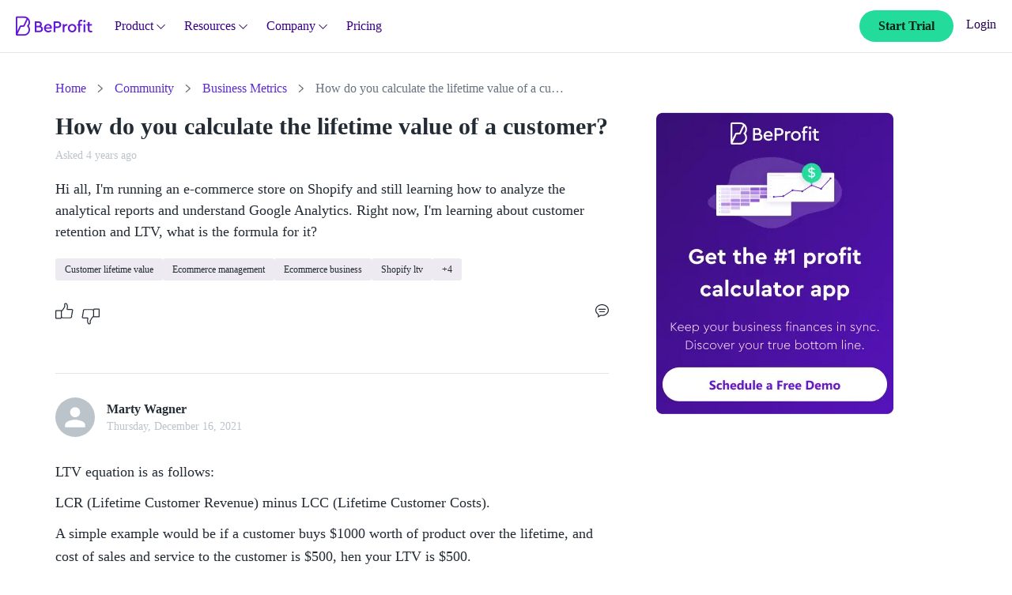

--- FILE ---
content_type: text/html; charset=utf-8
request_url: https://beprofit.co/a/community/business-metrics/how-do-you-calculate-the-lifetime-value-of-ltv
body_size: 284776
content:
<!DOCTYPE html>
    <html lang="en" dir="ltr">
      <head>
        <title data-rh="true">How do you calculate the lifetime value of a...</title>

        <meta http-equiv="Content-type" content="text/html; charset=utf-8">
        <meta name="viewport" content="width=device-width, initial-scale=1, maximum-scale=5" >
        <link rel="dns-prefetch" href="//cdn.entail.ai" >
        <link data-rh="true" rel="shortcut icon" href="https://entail-assets.com/beprofit/faviconbeprofit2-1696922141736.png" type="image/x-icon"/><link data-rh="true" rel="preload" href="https://entail-assets.com/client/images/beprofit/beprofitNewLogo.png" as="image" fetchpriority="high"/>
        <!-- CSS -->
        <style data-emotion="ent-css-global 8v70av">html{-webkit-font-smoothing:antialiased;-moz-osx-font-smoothing:grayscale;box-sizing:border-box;-webkit-text-size-adjust:100%;}*,*::before,*::after{box-sizing:inherit;}strong,b{font-weight:700;}body{margin:0;color:#232b35;font-size:16px;line-height:1.3;font-weight:normal;font-family:Cera Pro;background-color:#ffffff;}@media print{body{background-color:#fff;}}body::backdrop{background-color:#ffffff;}.en-snackbar-container-root{z-index:999999!important;}#entail-forum-ask-community-top-btn{border-radius:25px;font-size:16px;}entail-cant-find-btn{border-radius:25px;font-size:16px;}@font-face{font-family:Cera Pro;src:url('https://dav3uwijswi8g.cloudfront.net/become/font/CeraPro-Light.woff2?v=2.4') format('woff2'),url('https://dav3uwijswi8g.cloudfront.net/become/font/CeraPro-Light.woff?v=2.4') format('woff');font-weight:100;font-display:swap;}@font-face{font-family:Cera Pro;src:url('https://dav3uwijswi8g.cloudfront.net/become/font/CeraPro-LightItalic.woff2?v=2.4') format('woff2'),url('https://dav3uwijswi8g.cloudfront.net/become/font/CeraPro-LightItalic.woff?v=2.4') format('woff');font-weight:100;font-style:italic;font-display:swap;}@font-face{font-family:Cera Pro;src:url('https://dav3uwijswi8g.cloudfront.net/become/font/CeraPro-Medium.woff2?v=2.4') format('woff2'),url('https://dav3uwijswi8g.cloudfront.net/become/font/CeraPro-Medium.woff?v=2.4') format('woff');font-weight:300;font-display:swap;}@font-face{font-family:Cera Pro;src:url('https://dav3uwijswi8g.cloudfront.net/become/font/CeraPro-MediumItalic.woff2?v=2.4') format('woff2'),url('https://dav3uwijswi8g.cloudfront.net/become/font/CeraPro-MediumItalic.woff?v=2.4') format('woff');font-weight:300;font-style:italic;font-display:swap;}@font-face{font-family:Cera Pro;src:url('https://dav3uwijswi8g.cloudfront.net/become/font/CeraPro-Regular.woff2?v=2.4') format('woff2'),url('https://dav3uwijswi8g.cloudfront.net/become/font/CeraPro-Regular.woff?v=2.4') format('woff');font-weight:normal;font-display:swap;}@font-face{font-family:Cera Pro;src:url('https://dav3uwijswi8g.cloudfront.net/become/font/CeraPro-RegularItalic.woff2?v=2.4') format('woff2'),url('https://dav3uwijswi8g.cloudfront.net/become/font/CeraPro-RegularItalic.woff?v=2.4') format('woff');font-weight:normal;font-style:italic;font-display:swap;}@font-face{font-family:Cera Pro;src:url('https://dav3uwijswi8g.cloudfront.net/become/font/CeraPro-Bold.woff2?v=2.4') format('woff2'),url('https://dav3uwijswi8g.cloudfront.net/become/font/CeraPro-Bold.woff?v=2.4') format('woff');font-weight:700;font-display:swap;}@font-face{font-family:Cera Pro;src:url('https://dav3uwijswi8g.cloudfront.net/become/font/CeraPro-BoldItalic.woff2?v=2.4') format('woff2'),url('https://dav3uwijswi8g.cloudfront.net/become/font/CeraPro-BoldItalic.woff?v=2.4') format('woff');font-weight:700;font-style:italic;font-display:swap;}@font-face{font-family:Cera Pro;src:url('https://dav3uwijswi8g.cloudfront.net/become/font/CeraPro-Black.woff2?v=2.4') format('woff2'),url('https://dav3uwijswi8g.cloudfront.net/become/font/CeraPro-Black.woff?v=2.4') format('woff');font-weight:900;font-display:swap;}@font-face{font-family:Cera Pro;src:url('https://dav3uwijswi8g.cloudfront.net/become/font/CeraPro-BlackItalic.woff2?v=2.4') format('woff2'),url('https://dav3uwijswi8g.cloudfront.net/become/font/CeraPro-BlackItalic.woff?v=2.4') format('woff');font-weight:900;font-style:italic;font-display:swap;}</style><style data-emotion="ent-css d052zs 1dvv293 1hguol5 1uhr7d7 pw761m c3ivt4 vubbuv 1wyzutt 141v6kj nhb8h9 a97bw0 3mf706 3b2u1o s85npm qap6uc 1tgm2yo 9iedg7 1iptdx1 k7i7ul 13y7ul3 12s8ohc okvapm wxut0g fp8ld3 1ua49gz 1yajmfx 1evfhkl 1ibzr2l gcqgai">.ent-css-d052zs{background-color:#ffffff;color:#232b35;-webkit-transition:box-shadow 300ms cubic-bezier(0.4, 0, 0.2, 1) 0ms;transition:box-shadow 300ms cubic-bezier(0.4, 0, 0.2, 1) 0ms;box-shadow:none;display:-webkit-box;display:-webkit-flex;display:-ms-flexbox;display:flex;-webkit-flex-direction:column;-ms-flex-direction:column;flex-direction:column;width:100%;box-sizing:border-box;-webkit-flex-shrink:0;-ms-flex-negative:0;flex-shrink:0;position:-webkit-sticky;position:sticky;z-index:1100;top:0;left:auto;right:0;background-color:rgb( 91, 41, 212);color:#fff;}.ent-css-1dvv293{margin:0;font-size:16px;line-height:1.3;font-weight:bold;font-family:Cera Pro;}.ent-css-1hguol5{background-color:#ffffff;color:#232b35;-webkit-transition:box-shadow 300ms cubic-bezier(0.4, 0, 0.2, 1) 0ms;transition:box-shadow 300ms cubic-bezier(0.4, 0, 0.2, 1) 0ms;border-radius:5px;box-shadow:0px 2px 1px -1px rgba(0,0,0,0.2),0px 1px 1px 0px rgba(0,0,0,0.14),0px 1px 3px 0px rgba(0,0,0,0.12);}.ent-css-1uhr7d7{margin:0;font:inherit;color:inherit;-webkit-text-decoration:none;text-decoration:none;color:inherit;}.ent-css-pw761m{margin:0;-webkit-flex-shrink:0;-ms-flex-negative:0;flex-shrink:0;border-width:0;border-style:solid;border-color:rgb( 229, 229, 229);border-bottom-width:0;height:100%;border-right-width:thin;}.ent-css-c3ivt4{margin:0;font-size:16px;line-height:1.3;font-weight:normal;font-family:Cera Pro;}.ent-css-vubbuv{-webkit-user-select:none;-moz-user-select:none;-ms-user-select:none;user-select:none;width:1em;height:1em;display:inline-block;fill:currentColor;-webkit-flex-shrink:0;-ms-flex-negative:0;flex-shrink:0;-webkit-transition:fill 200ms cubic-bezier(0.4, 0, 0.2, 1) 0ms;transition:fill 200ms cubic-bezier(0.4, 0, 0.2, 1) 0ms;font-size:1.5rem;}.ent-css-1wyzutt{display:-webkit-inline-box;display:-webkit-inline-flex;display:-ms-inline-flexbox;display:inline-flex;-webkit-align-items:center;-webkit-box-align:center;-ms-flex-align:center;align-items:center;-webkit-box-pack:center;-ms-flex-pack:center;-webkit-justify-content:center;justify-content:center;position:relative;box-sizing:border-box;-webkit-tap-highlight-color:transparent;background-color:transparent;outline:0;border:0;margin:0;border-radius:0;padding:0;cursor:pointer;-webkit-user-select:none;-moz-user-select:none;-ms-user-select:none;user-select:none;vertical-align:middle;-moz-appearance:none;-webkit-appearance:none;-webkit-text-decoration:none;text-decoration:none;color:inherit;font-family:Cera Pro;font-weight:500;font-size:0.875rem;line-height:1.75;text-transform:uppercase;min-width:64px;padding:6px 8px;border-radius:5px;-webkit-transition:background-color 250ms cubic-bezier(0.4, 0, 0.2, 1) 0ms,box-shadow 250ms cubic-bezier(0.4, 0, 0.2, 1) 0ms,border-color 250ms cubic-bezier(0.4, 0, 0.2, 1) 0ms,color 250ms cubic-bezier(0.4, 0, 0.2, 1) 0ms;transition:background-color 250ms cubic-bezier(0.4, 0, 0.2, 1) 0ms,box-shadow 250ms cubic-bezier(0.4, 0, 0.2, 1) 0ms,border-color 250ms cubic-bezier(0.4, 0, 0.2, 1) 0ms,color 250ms cubic-bezier(0.4, 0, 0.2, 1) 0ms;color:rgb( 91, 41, 212);}.ent-css-1wyzutt::-moz-focus-inner{border-style:none;}.ent-css-1wyzutt.Mui-disabled{pointer-events:none;cursor:default;}@media print{.ent-css-1wyzutt{-webkit-print-color-adjust:exact;color-adjust:exact;}}.ent-css-1wyzutt:hover{-webkit-text-decoration:none;text-decoration:none;background-color:rgba(91, 41, 212, 0.04);}@media (hover: none){.ent-css-1wyzutt:hover{background-color:transparent;}}.ent-css-1wyzutt.Mui-disabled{color:rgba(0, 0, 0, 0.26);}.ent-css-141v6kj{margin:0;font-size:16px;line-height:1.3;font-weight:normal;font-family:Cera Pro;color:#667380;}.ent-css-nhb8h9{display:-webkit-box;display:-webkit-flex;display:-ms-flexbox;display:flex;-webkit-box-flex-wrap:wrap;-webkit-flex-wrap:wrap;-ms-flex-wrap:wrap;flex-wrap:wrap;-webkit-align-items:center;-webkit-box-align:center;-ms-flex-align:center;align-items:center;padding:0;margin:0;list-style:none;}.ent-css-a97bw0{margin:0;font-size:16px;line-height:1.3;font-weight:normal;font-family:Cera Pro;color:rgb( 91, 41, 212);-webkit-text-decoration:none;text-decoration:none;}.ent-css-a97bw0:hover{-webkit-text-decoration:underline;text-decoration:underline;}.ent-css-3mf706{display:-webkit-box;display:-webkit-flex;display:-ms-flexbox;display:flex;-webkit-user-select:none;-moz-user-select:none;-ms-user-select:none;user-select:none;margin-left:8px;margin-right:8px;}.ent-css-3b2u1o{margin:0;font-size:16px;line-height:1.3;font-weight:normal;font-family:Cera Pro;color:#667380;}.ent-css-s85npm{margin:0;font-family:Cera Pro;font-weight:300;font-size:6rem;line-height:1.167;}.ent-css-s85npm.ent-css-s85npm{font-size:50px;font-weight:bold;line-height:1.3;margin-bottom:12px;margin:0px 0px 14px 0px;}@media (max-width:599.95px){.ent-css-s85npm.ent-css-s85npm{font-size:36px;font-weight:bold;line-height:40px;}}.ent-css-qap6uc{margin:0;font-size:14px;line-height:1.3;color:#667380;font-weight:normal;font-family:Cera Pro;}.ent-css-1tgm2yo{display:-webkit-inline-box;display:-webkit-inline-flex;display:-ms-inline-flexbox;display:inline-flex;-webkit-align-items:center;-webkit-box-align:center;-ms-flex-align:center;align-items:center;-webkit-box-pack:center;-ms-flex-pack:center;-webkit-justify-content:center;justify-content:center;position:relative;box-sizing:border-box;-webkit-tap-highlight-color:transparent;background-color:transparent;outline:0;border:0;margin:0;border-radius:0;padding:0;cursor:pointer;-webkit-user-select:none;-moz-user-select:none;-ms-user-select:none;user-select:none;vertical-align:middle;-moz-appearance:none;-webkit-appearance:none;-webkit-text-decoration:none;text-decoration:none;color:inherit;max-width:100%;font-family:Cera Pro;font-size:0.8125rem;display:-webkit-inline-box;display:-webkit-inline-flex;display:-ms-inline-flexbox;display:inline-flex;-webkit-align-items:center;-webkit-box-align:center;-ms-flex-align:center;align-items:center;-webkit-box-pack:center;-ms-flex-pack:center;-webkit-justify-content:center;justify-content:center;height:32px;color:#232b35;background-color:rgba(0, 0, 0, 0.08);border-radius:16px;white-space:nowrap;-webkit-transition:background-color 300ms cubic-bezier(0.4, 0, 0.2, 1) 0ms,box-shadow 300ms cubic-bezier(0.4, 0, 0.2, 1) 0ms;transition:background-color 300ms cubic-bezier(0.4, 0, 0.2, 1) 0ms,box-shadow 300ms cubic-bezier(0.4, 0, 0.2, 1) 0ms;cursor:unset;outline:0;-webkit-text-decoration:none;text-decoration:none;border:0;padding:0;vertical-align:middle;box-sizing:border-box;-webkit-user-select:none;-moz-user-select:none;-ms-user-select:none;user-select:none;-webkit-tap-highlight-color:transparent;cursor:pointer;}.ent-css-1tgm2yo::-moz-focus-inner{border-style:none;}.ent-css-1tgm2yo.Mui-disabled{pointer-events:none;cursor:default;}@media print{.ent-css-1tgm2yo{-webkit-print-color-adjust:exact;color-adjust:exact;}}.ent-css-1tgm2yo.Mui-disabled{opacity:0.38;pointer-events:none;}.ent-css-1tgm2yo .MuiChip-avatar{margin-left:5px;margin-right:-6px;width:24px;height:24px;color:#616161;font-size:0.75rem;}.ent-css-1tgm2yo .MuiChip-avatarColorPrimary{color:#fff;background-color:#5b29d4;}.ent-css-1tgm2yo .MuiChip-avatarColorSecondary{color:rgba(0, 0, 0, 0.87);background-color:#ffffff;}.ent-css-1tgm2yo .MuiChip-avatarSmall{margin-left:4px;margin-right:-4px;width:18px;height:18px;font-size:0.625rem;}.ent-css-1tgm2yo .MuiChip-icon{margin-left:5px;margin-right:-6px;color:#616161;}.ent-css-1tgm2yo .MuiChip-deleteIcon{-webkit-tap-highlight-color:transparent;color:rgba(35, 43, 53, 0.26);font-size:22px;cursor:pointer;margin:0 5px 0 -6px;}.ent-css-1tgm2yo .MuiChip-deleteIcon:hover{color:rgba(35, 43, 53, 0.4);}.ent-css-1tgm2yo:hover{background-color:rgba(0, 0, 0, 0.12);}.ent-css-1tgm2yo.Mui-focusVisible{background-color:rgba(0, 0, 0, 0.2);}.ent-css-1tgm2yo:active{box-shadow:0px 2px 1px -1px rgba(0,0,0,0.2),0px 1px 1px 0px rgba(0,0,0,0.14),0px 1px 3px 0px rgba(0,0,0,0.12);}.ent-css-9iedg7{overflow:hidden;text-overflow:ellipsis;padding-left:12px;padding-right:12px;white-space:nowrap;}.ent-css-1iptdx1{margin:0;font:inherit;color:inherit;-webkit-text-decoration:none;text-decoration:none;color:inherit;}.ent-css-1iptdx1:hover{-webkit-text-decoration:underline;text-decoration:underline;}.ent-css-k7i7ul{position:relative;display:-webkit-box;display:-webkit-flex;display:-ms-flexbox;display:flex;-webkit-align-items:center;-webkit-box-align:center;-ms-flex-align:center;align-items:center;-webkit-box-pack:center;-ms-flex-pack:center;-webkit-justify-content:center;justify-content:center;-webkit-flex-shrink:0;-ms-flex-negative:0;flex-shrink:0;width:40px;height:40px;font-family:Cera Pro;font-size:1.25rem;line-height:1;border-radius:50%;overflow:hidden;-webkit-user-select:none;-moz-user-select:none;-ms-user-select:none;user-select:none;color:#ffffff;background-color:#bdbdbd;}.ent-css-13y7ul3{-webkit-user-select:none;-moz-user-select:none;-ms-user-select:none;user-select:none;width:1em;height:1em;display:inline-block;fill:currentColor;-webkit-flex-shrink:0;-ms-flex-negative:0;flex-shrink:0;-webkit-transition:fill 200ms cubic-bezier(0.4, 0, 0.2, 1) 0ms;transition:fill 200ms cubic-bezier(0.4, 0, 0.2, 1) 0ms;font-size:1.5rem;width:75%;height:75%;}.ent-css-12s8ohc{margin:0;font-size:14px;line-height:1.3;color:#667380;font-weight:normal;font-family:Cera Pro;color:#232b35;}.ent-css-okvapm{z-index:1500;pointer-events:none;}.ent-css-wxut0g{background-color:rgba(97, 97, 97, 0.92);border-radius:5px;color:#fff;font-family:Cera Pro;padding:4px 8px;font-size:0.6875rem;max-width:300px;margin:2px;word-wrap:break-word;font-weight:500;}.MuiTooltip-popper[data-popper-placement*="left"] .ent-css-wxut0g{transform-origin:right center;margin-right:14px;}.MuiTooltip-popper[data-popper-placement*="right"] .ent-css-wxut0g{transform-origin:left center;margin-left:14px;}.MuiTooltip-popper[data-popper-placement*="top"] .ent-css-wxut0g{transform-origin:center bottom;margin-bottom:14px;}.MuiTooltip-popper[data-popper-placement*="bottom"] .ent-css-wxut0g{transform-origin:center top;margin-top:14px;}.ent-css-fp8ld3{margin:0;font-size:16px;line-height:1.3;font-weight:normal;font-family:Cera Pro;color:#667380;-webkit-text-decoration:none;text-decoration:none;}.ent-css-fp8ld3:hover{-webkit-text-decoration:underline;text-decoration:underline;}.ent-css-1ua49gz{display:-webkit-inline-box;display:-webkit-inline-flex;display:-ms-inline-flexbox;display:inline-flex;-webkit-align-items:center;-webkit-box-align:center;-ms-flex-align:center;align-items:center;-webkit-box-pack:center;-ms-flex-pack:center;-webkit-justify-content:center;justify-content:center;position:relative;box-sizing:border-box;-webkit-tap-highlight-color:transparent;background-color:transparent;outline:0;border:0;margin:0;border-radius:0;padding:0;cursor:pointer;-webkit-user-select:none;-moz-user-select:none;-ms-user-select:none;user-select:none;vertical-align:middle;-moz-appearance:none;-webkit-appearance:none;-webkit-text-decoration:none;text-decoration:none;color:inherit;text-align:center;-webkit-flex:0 0 auto;-ms-flex:0 0 auto;flex:0 0 auto;font-size:1.5rem;padding:8px;border-radius:50%;overflow:visible;color:rgba(0, 0, 0, 0.54);-webkit-transition:background-color 150ms cubic-bezier(0.4, 0, 0.2, 1) 0ms;transition:background-color 150ms cubic-bezier(0.4, 0, 0.2, 1) 0ms;}.ent-css-1ua49gz::-moz-focus-inner{border-style:none;}.ent-css-1ua49gz.Mui-disabled{pointer-events:none;cursor:default;}@media print{.ent-css-1ua49gz{-webkit-print-color-adjust:exact;color-adjust:exact;}}.ent-css-1ua49gz.Mui-disabled{background-color:transparent;color:rgba(0, 0, 0, 0.26);}.ent-css-1yajmfx{margin:0px 0px 28px 0px;font-size:40px;font-weight:bold;line-height:1.3;margin-bottom:12px;font-family:Cera Pro;color:#667380;}.ent-css-1evfhkl{margin:0px 0px 28px 0px;font-size:24px;font-weight:normal;line-height:1.3;margin-bottom:12px;font-family:Cera Pro;}.ent-css-1ibzr2l{margin:0;font-size:14px;line-height:1.3;color:#667380;font-weight:normal;font-family:Cera Pro;color:#667380;-webkit-text-decoration:none;text-decoration:none;}.ent-css-1ibzr2l:hover{-webkit-text-decoration:underline;text-decoration:underline;}.ent-css-gcqgai{margin:0;font-size:14px;line-height:1.3;color:#667380;font-weight:normal;font-family:Cera Pro;color:inherit;-webkit-text-decoration:none;text-decoration:none;color:inherit;}</style>
        <!-- TSS -->
        <style data-emotion="ent-tss-global animation-1ogrbey">@-webkit-keyframes animation-1ogrbey{0%{opacity:0;}100%{opacity:1;}}@keyframes animation-1ogrbey{0%{opacity:0;}100%{opacity:1;}}</style><style data-emotion="ent-tss stet61-headerWrapper 18a6ebp-headerInner 1a66fmj-rightSide 1ex0ecv-leftSide 1rjtjib-headerInnerRight qdhcou-headerImage 1ch2m8b-getStarted ap66a5-whoWeSupport wqvr9g-login 1oa0tl5-wrapper p800ob-linkButton 1eicrsb-paper n1jcb1-container 13lnol1-left kglkmu-column zlqwrf-title 1qtuuib-items 19twlps-icon 1vv75zy-expandMoreIcon 1btq8tu-itemTextWrap 15ucda2-itemTitleWrap qqtapd-itemTitle 7kkbj4-itemText wjqhdc-right 1rc834n-rightSideGreyContainer q2xds6-textSide ai1hze-name 1y8cgh3-description 1ozo3tz-links 9wu8j4-leftLink 1ihjr3z-rightLink fl1zah-image 1hmgno6-divider fi9vgv-textLink fz7h0-link 19gt3x6-link-itemLinkWrap 1loguu3-icon-linkIcon t03wdg-wrapper 12w9864-strip 1occgf-row jqj01p-stripText 98p8o3-demo nm676j-icon jymki-icon-closeIcon 1xx2e6v-pageWrapper 1yylk6o-sectionWrapper 7bz47x-sectionInnerWrapper nclhbo-breadCrumbs y0502i-root 1ow5th1-list 1snor5c-listItem j1byit-text 1pumlee-icon-breadcrumbSeparator 15yv8ae-contentWrapper 1drn5k7-leftContainer 101qwan-rightContainer o8ufly-questionsWrapper 1jlqnnt-questionWrapper rgnrj4-postedTime 15v11ae-questionPostedTimeWrapper 1soto71-questionTitle 1iox9m6-questionBodyWrapper koxnp3-regularText 1lu7jfp-questionBody 1xxheof-tagsWrapper 92qkez-chipsWrapper 1ro2ym0-chipRoot 84nayf-label iefw2v-leftActionsWrapper 2w1crk-actionWrapper 1xw64ds-votesWrapper 1qd3t7a-questionActionsWrapper-actionsBar mx181n-actionIcon-upVoteIcon 1swh6vo-actionIcon-downVoteIcon t19274-actionIcon-replyIcon 1cgz6t8-answerWrapper ee2fh4-postedTime 14m6x73-answerBodyWrapper 1qqnvkz-answerText 15npzg1-answerTopSection q63n8j-answerUserWrapper 1uwyg8a-userName zh92hv-preview lindrj-tooltip v0d3f6-tooltipWrapper 1qouvoc-tooltipTopWrapper 11q8ygp-editorialPolicy 158uukh-learnAbout hsxzbi-link-fullBio-tooltipLink 1jyyxnb-link-editorialPolicyLink-tooltipLink 12j5ij2-editable o5kd66-enContentEditor 15cp3ar-paragraph pw0qn0-numberedList rmgh7v-questionActionsWrapper-actionsBar 18i68jd-wrapper 1vlv692-newAnswerWrapper msfosi-draftWrapper 1fzlgsz-postButtonWrapper 1bu42yq-cancelButton xgnod6-editorWrapper 4dq2ui-paragraph 131yw52-editable-editableCustomClass 4ulgwy-toolbarDivider 1hw2m3-toolbarWrapper-toolbarWrapperCustomClass 62qnj7-button-toolbarButton x4cp8v-icon-image cmgtnr-uploadImageWrapper 10pv0ax-input memc06-wrapper 13lcs2d-button-postButton 6qtcp-communityGuidelinesWrapper g0zas4-text lut8s8-link-linkText 1uoc0jk-popularQuestionsWrapper 165re9h-titleWrapper 2d2yjk-title 2tiahw-blogWrapper oklgbm-image yamvyi-postDetailsWrapper y0ldf4-postDetails 7of8qd-ellipses q6bkkz-user 4zovm1-blogTitle 812nda-link-imageLink 12hcczb-popularQuestionsWrapper 1yskveb-titleWrapper bfav28-title snyoqg-postWrapper wf664-postDetailsWrapper 1e8ljdz-ellipses 10qhxjr-user pw974j-title 19y84ve-text j0oom8-link-type 1nbn8pg-link-postTexts 2ab1s7-cantFindWrapper 1oxjq1z-cantFindInnerWrapper 6dzoja-title uk6rz3-button-askButton 1mqujk0-footerWrapper b064lb-footerContainer 15oe7yx-topSection idchof-topLeft fgdq8v-topRight yoswq0-logoWrapper 1uj2wix-logo yjxm41-bottomSection 2pl4r8-linksWrapper i4qf4z-text 1wcpv1b-sectionTitle z2sk7l-socials 1kve2w1-socialIcon 2pedhu-link-link ymzooe-link-socialLink">.ent-tss-stet61-headerWrapper{width:100%;height:67px;z-index:101;display:-webkit-box;display:-webkit-flex;display:-ms-flexbox;display:flex;padding:0.75rem 1.25rem;background-color:white;-webkit-box-pack:center;-ms-flex-pack:center;-webkit-justify-content:center;justify-content:center;position:unset;border-bottom-color:rgba(229, 231, 235);border-bottom-width:1px;border-bottom-style:solid;-webkit-transition:-webkit-transform 0.3s ease-in-out;transition:transform 0.3s ease-in-out;webkit-transition:-webkit-transform 0.3s ease-in-out;}@media (max-width:767.95px){.ent-tss-stet61-headerWrapper{height:63px;}}.ent-tss-18a6ebp-headerInner{display:-webkit-box;display:-webkit-flex;display:-ms-flexbox;display:flex;-webkit-align-items:center;-webkit-box-align:center;-ms-flex-align:center;align-items:center;width:100%;-webkit-box-pack:justify;-webkit-justify-content:space-between;justify-content:space-between;}@media (min-width:1366px){.ent-tss-18a6ebp-headerInner{max-width:1345px;}}.ent-tss-1a66fmj-rightSide{display:-webkit-box;display:-webkit-flex;display:-ms-flexbox;display:flex;-webkit-align-items:center;-webkit-box-align:center;-ms-flex-align:center;align-items:center;-webkit-box-pack:end;-ms-flex-pack:end;-webkit-justify-content:flex-end;justify-content:flex-end;font-size:26px;}.ent-tss-1ex0ecv-leftSide{display:-webkit-box;display:-webkit-flex;display:-ms-flexbox;display:flex;-webkit-align-items:center;-webkit-box-align:center;-ms-flex-align:center;align-items:center;-webkit-box-pack:start;-ms-flex-pack:start;-webkit-justify-content:flex-start;justify-content:flex-start;}.ent-tss-1rjtjib-headerInnerRight{color:#232b35;display:-webkit-box;display:-webkit-flex;display:-ms-flexbox;display:flex;-webkit-align-items:center;-webkit-box-align:center;-ms-flex-align:center;align-items:center;-webkit-box-pack:end;-ms-flex-pack:end;-webkit-justify-content:flex-end;justify-content:flex-end;padding-right:16px;padding-left:16px;width:100%;}.ent-tss-qdhcou-headerImage{display:-webkit-box;display:-webkit-flex;display:-ms-flexbox;display:flex;margin-right:0.75rem;}.ent-tss-1ch2m8b-getStarted{border-radius:30px;padding:0.5rem 1.5rem;font-size:1rem;line-height:1.5rem;text-transform:inherit;font-weight:700;white-space:nowrap;color:rgb(6, 35, 25);background-color:rgb(35, 220, 155);margin-right:0;}.ent-tss-1ch2m8b-getStarted:hover{background-color:rgba(108, 220, 181, 1)!important;}@media (max-width:1279.95px){.ent-tss-1ch2m8b-getStarted{font-size:0.875rem;line-height:1.25rem;height:36px;}}@media (max-width:767.95px){.ent-tss-1ch2m8b-getStarted{margin-right:0.5rem;padding:0.5rem 1rem;}}.ent-tss-ap66a5-whoWeSupport{font-size:1rem;line-height:1.5rem;font-weight:500;color:#390083;white-space:nowrap;margin-right:1.5rem;-webkit-text-decoration:none;text-decoration:none;}.ent-tss-ap66a5-whoWeSupport:hover{-webkit-text-decoration:none;text-decoration:none;}.ent-tss-ap66a5-whoWeSupport:last-child{margin-right:0;}@media (max-width:1279.95px){.ent-tss-ap66a5-whoWeSupport{margin-right:1rem;}}.ent-tss-wqvr9g-login{color:#230051;white-space:nowrap;text-transform:capitalize;font-size:1rem;font-weight:400;line-height:1.5rem;-webkit-text-decoration:none;text-decoration:none;padding:0.5rem 0 0.7rem 1rem;}.ent-tss-wqvr9g-login:hover{-webkit-text-decoration:none;text-decoration:none;}.ent-tss-1oa0tl5-wrapper{display:-webkit-box;display:-webkit-flex;display:-ms-flexbox;display:flex;-webkit-flex-direction:column;-ms-flex-direction:column;flex-direction:column;}.ent-tss-p800ob-linkButton{color:#390083;font-size:1rem;line-height:1.5rem;font-weight:500;display:-webkit-box;display:-webkit-flex;display:-ms-flexbox;display:flex;-webkit-align-items:center;-webkit-box-align:center;-ms-flex-align:center;align-items:center;cursor:pointer;margin-right:1.5rem;white-space:nowrap;}@media (max-width:1199.95px){.ent-tss-p800ob-linkButton{margin-right:1rem;}}.ent-tss-1eicrsb-paper{width:100%;display:none;box-shadow:0px 4px 4px 0px rgb(0 0 0 / 25%);padding:2.5rem;position:absolute;top:65px;left:0;}.ent-tss-n1jcb1-container{width:100%;height:31rem;max-width:1345px;display:-webkit-box;display:-webkit-flex;display:-ms-flexbox;display:flex;-webkit-box-pack:start;-ms-flex-pack:start;-webkit-justify-content:start;justify-content:start;-webkit-box-flex-wrap:wrap;-webkit-flex-wrap:wrap;-ms-flex-wrap:wrap;flex-wrap:wrap;margin:0 auto;}.ent-tss-13lnol1-left{height:100%;display:-webkit-box;display:-webkit-flex;display:-ms-flexbox;display:flex;-webkit-box-flex:1;-webkit-flex-grow:1;-ms-flex-positive:1;flex-grow:1;}.ent-tss-kglkmu-column{height:100%;display:-webkit-box;display:-webkit-flex;display:-ms-flexbox;display:flex;-webkit-flex-direction:column;-ms-flex-direction:column;flex-direction:column;padding-right:0.75rem;border-right:solid 1px #f4f6f8;-webkit-box-flex:1;-webkit-flex-grow:1;-ms-flex-positive:1;flex-grow:1;margin-right:0.75rem;}.ent-tss-kglkmu-column:last-child{border-right:none;margin-right:0;padding-right:0;}.ent-tss-zlqwrf-title{font-size:1.25rem;line-height:1.75rem;font-weight:700;margin-bottom:1.25rem;color:rgb(33, 43, 54);}.ent-tss-1qtuuib-items{height:100%;display:-webkit-box;display:-webkit-flex;display:-ms-flexbox;display:flex;-webkit-flex-direction:column;-ms-flex-direction:column;flex-direction:column;-webkit-box-flex-wrap:wrap;-webkit-flex-wrap:wrap;-ms-flex-wrap:wrap;flex-wrap:wrap;}.ent-tss-19twlps-icon{margin-top:4px;}.ent-tss-1vv75zy-expandMoreIcon{margin-left:0.25rem;margin-top:0.1rem;-webkit-transform:rotate(0deg);-moz-transform:rotate(0deg);-ms-transform:rotate(0deg);transform:rotate(0deg);}.ent-tss-1btq8tu-itemTextWrap{display:-webkit-box;display:-webkit-flex;display:-ms-flexbox;display:flex;-webkit-flex-direction:column;-ms-flex-direction:column;flex-direction:column;padding-left:0.5rem;}.ent-tss-15ucda2-itemTitleWrap{display:-webkit-box;display:-webkit-flex;display:-ms-flexbox;display:flex;-webkit-align-items:center;-webkit-box-align:center;-ms-flex-align:center;align-items:center;gap:8px;}.ent-tss-qqtapd-itemTitle{color:#230051;font-size:1rem;line-height:1.5rem;white-space:nowrap;}.ent-tss-7kkbj4-itemText{color:rgba(145, 158, 171);font-size:0.75rem;line-height:1rem;}.ent-tss-wjqhdc-right{display:-webkit-box;display:-webkit-flex;display:-ms-flexbox;display:flex;-webkit-flex-direction:column;-ms-flex-direction:column;flex-direction:column;margin-left:0.75rem;}.ent-tss-1rc834n-rightSideGreyContainer{margin-bottom:1.25rem;width:210px;display:-webkit-box;display:-webkit-flex;display:-ms-flexbox;display:flex;-webkit-flex-direction:column;-ms-flex-direction:column;flex-direction:column;position:relative;border-radius:0.5rem;border:solid 1px #F4F6F8;background:linear-gradient(180deg, #F9FAFB 0%, rgba(249, 250, 251, 0.00) 100%);overflow:hidden;}.ent-tss-q2xds6-textSide{display:-webkit-box;display:-webkit-flex;display:-ms-flexbox;display:flex;-webkit-flex-direction:column;-ms-flex-direction:column;flex-direction:column;padding:0.75rem;background-color:#f9fafb;}.ent-tss-ai1hze-name{color:rgb(33, 43, 54);-webkit-text-decoration:none;text-decoration:none;font-size:1rem;line-height:1.5rem;}.ent-tss-1y8cgh3-description{color:rgb(99, 115, 129);font-size:0.875rem;line-height:1.25rem;padding:0.25rem 0;}.ent-tss-1ozo3tz-links{width:80%;display:-webkit-box;display:-webkit-flex;display:-ms-flexbox;display:flex;-webkit-align-items:center;-webkit-box-align:center;-ms-flex-align:center;align-items:center;-webkit-box-flex-wrap:wrap;-webkit-flex-wrap:wrap;-ms-flex-wrap:wrap;flex-wrap:wrap;}.ent-tss-9wu8j4-leftLink{font-size:0.875rem;line-height:1.5rem;-webkit-text-decoration:none;text-decoration:none;color:#230051;}.ent-tss-9wu8j4-leftLink:hover{color:#6514dd;font-weight:700;}.ent-tss-1ihjr3z-rightLink{font-size:0.875rem;line-height:1.5rem;-webkit-text-decoration:none;text-decoration:none;color:#230051;}.ent-tss-1ihjr3z-rightLink:hover{color:#6514dd;font-weight:700;}.ent-tss-1hmgno6-divider{margin-left:0.75rem;margin-right:0.5rem;height:0.8rem;border-color:rgb(229, 231, 235);}.ent-tss-fi9vgv-textLink{display:-webkit-box;display:-webkit-flex;display:-ms-flexbox;display:flex;-webkit-align-items:center;-webkit-box-align:center;-ms-flex-align:center;align-items:center;margin-bottom:0.5rem;}.ent-tss-19gt3x6-link-itemLinkWrap{width:100%;max-width:15.5rem;height:7rem;display:-webkit-box;display:-webkit-flex;display:-ms-flexbox;display:flex;-webkit-align-items:start;-webkit-box-align:start;-ms-flex-align:start;align-items:start;padding:0.5rem 1rem;border-radius:0.5rem;}.ent-tss-19gt3x6-link-itemLinkWrap:hover{background-color:#fbf8ff;}.ent-tss-19gt3x6-link-itemLinkWrap:hover .ent-tss-fkfGSDvEGkew-itemTitle-ref{color:rgba(101, 20, 221);font-weight:700;}.ent-tss-19gt3x6-link-itemLinkWrap:hover .ent-tss-fkfGSDvEGkew-icon-ref{color:rgba(101, 20, 221);}.ent-tss-19gt3x6-link-itemLinkWrap:hover .fa-light{font-weight:700;}.ent-tss-1loguu3-icon-linkIcon{margin-right:0.5rem;}.ent-tss-t03wdg-wrapper{display:-webkit-box;display:-webkit-flex;display:-ms-flexbox;display:flex;position:relative;}.ent-tss-12w9864-strip{width:100%;display:none;-webkit-box-pack:center;-ms-flex-pack:center;-webkit-justify-content:center;justify-content:center;background-color:rgb(35, 0, 81);color:white;padding:0.5rem 2rem;z-index:1;-webkit-transition:5s;transition:5s;-webkit-box-flex-wrap:wrap;-webkit-flex-wrap:wrap;-ms-flex-wrap:wrap;flex-wrap:wrap;position:fixed;top:67px;}@media (max-width:767.95px){.ent-tss-12w9864-strip{top:63px;}}.ent-tss-1occgf-row{display:-webkit-box;display:-webkit-flex;display:-ms-flexbox;display:flex;-webkit-align-items:center;-webkit-box-align:center;-ms-flex-align:center;align-items:center;}@media (max-width:327.95px){.ent-tss-1occgf-row{width:100%;-webkit-flex-direction:column;-ms-flex-direction:column;flex-direction:column;}}.ent-tss-jqj01p-stripText{font-size:0.875rem;line-height:1.25rem;}.ent-tss-98p8o3-demo{font-weight:700;color:#fff;margin-left:0.25rem;font-size:0.875rem;line-height:1.25rem;}.ent-tss-nm676j-icon{width:17px;height:17px;fill:#fff;margin-right:0.3rem;margin-top:0.2rem;}@media (max-width:327.95px){.ent-tss-nm676j-icon{margin-top:0;}}.ent-tss-jymki-icon-closeIcon{width:16px;height:16px;fill:#fff;position:absolute;fill:#e3d0ff;right:18px;top:10px;cursor:pointer;margin-left:10px;}@media (max-width:554.95px){.ent-tss-jymki-icon-closeIcon{top:19px;}}@media (max-width:327.95px){.ent-tss-jymki-icon-closeIcon{top:40px;}}.ent-tss-1yylk6o-sectionWrapper{width:100%;background-color:#ffffff;}.ent-tss-7bz47x-sectionInnerWrapper{width:100%;display:-webkit-box;display:-webkit-flex;display:-ms-flexbox;display:flex;-webkit-flex-direction:column;-ms-flex-direction:column;flex-direction:column;padding:30px 30px 50px 30px;max-width:1200px;margin-left:auto;margin-right:auto;}@media (max-width:599.95px){.ent-tss-7bz47x-sectionInnerWrapper{padding:20px 20px 50px 20px;}}.ent-tss-nclhbo-breadCrumbs{margin-bottom:10px;width:66%;}.ent-tss-y0502i-root{text-overflow:ellipsis;white-space:nowrap;overflow:hidden;}.ent-tss-1ow5th1-list{-webkit-box-flex-wrap:unset;-webkit-flex-wrap:unset;-ms-flex-wrap:unset;flex-wrap:unset;width:645px;}.ent-tss-1ow5th1-list>*{margin-top:5px;}.ent-tss-1snor5c-listItem{display:grid;}.ent-tss-j1byit-text{overflow:hidden;text-overflow:ellipsis;white-space:nowrap;}.ent-tss-1pumlee-icon-breadcrumbSeparator{fill:#5b29d4;margin-top:auto;margin-bottom:auto;margin-left:5px;margin-right:5px;font-size:unset;font-size:10px;fill:#667380;}.ent-tss-1pumlee-icon-breadcrumbSeparator:hover{fill:#667380;}.ent-tss-15yv8ae-contentWrapper{display:-webkit-box;display:-webkit-flex;display:-ms-flexbox;display:flex;width:100%;margin-left:auto;margin-right:auto;margin-top:10px;}@media (max-width:899.95px){.ent-tss-15yv8ae-contentWrapper{-webkit-flex-direction:column;-ms-flex-direction:column;flex-direction:column;}}.ent-tss-1drn5k7-leftContainer{width:100%;max-width:700px;box-sizing:border-box;margin-right:30px;}@media (max-width:599.95px){.ent-tss-1drn5k7-leftContainer{width:unset;-webkit-box-flex:2.2;-webkit-flex-grow:2.2;-ms-flex-positive:2.2;flex-grow:2.2;-webkit-flex-shrink:1;-ms-flex-negative:1;flex-shrink:1;-webkit-flex-basis:0;-ms-flex-preferred-size:0;flex-basis:0;margin-right:0;}}.ent-tss-101qwan-rightContainer{width:300px;min-width:300px;box-sizing:border-box;margin-left:30px;}@media (max-width:899.95px){.ent-tss-101qwan-rightContainer{margin-left:0;padding-top:0;-webkit-box-flex:1;-webkit-flex-grow:1;-ms-flex-positive:1;flex-grow:1;-webkit-flex-basis:0;-ms-flex-preferred-size:0;flex-basis:0;width:unset;margin-top:20px;min-width:unset;}}.ent-tss-1jlqnnt-questionWrapper{display:-webkit-box;display:-webkit-flex;display:-ms-flexbox;display:flex;-webkit-flex-direction:column;-ms-flex-direction:column;flex-direction:column;padding-bottom:60px;}.ent-tss-rgnrj4-postedTime{color:#bbc3cb;}.ent-tss-1soto71-questionTitle.ent-tss-1soto71-questionTitle{text-transform:none;margin-bottom:10px;font-size:30px;line-height:36px;font-weight:700;font-wight:700px;}@media (max-width:599.95px){.ent-tss-1soto71-questionTitle.ent-tss-1soto71-questionTitle{margin-left:0;font-size:24px;line-height:1.4;}}.ent-tss-koxnp3-regularText{margin-top:20px;margin-bottom:20px;}.ent-tss-1lu7jfp-questionBody{color:#232b35;font-weight:400;font-size:18px!important;line-height:1.55!important;white-space:pre-wrap;}@media (max-width:599.95px){.ent-tss-1lu7jfp-questionBody{font-weight:400;}}.ent-tss-92qkez-chipsWrapper{display:-webkit-box;display:-webkit-flex;display:-ms-flexbox;display:flex;-webkit-box-pack:start;-ms-flex-pack:start;-webkit-justify-content:flex-start;justify-content:flex-start;-webkit-box-flex-wrap:wrap;-webkit-flex-wrap:wrap;-ms-flex-wrap:wrap;flex-wrap:wrap;-webkit-column-gap:6px;column-gap:6px;}.ent-tss-1ro2ym0-chipRoot{height:28px;border-radius:3px;background-color:#edebf1;border-color:#edebf1;border-width:0;border-style:solid;-webkit-transition:all 1s cubic-bezier(.175,.885,.32,1);transition:all 1s cubic-bezier(.175,.885,.32,1);}.ent-tss-1ro2ym0-chipRoot:hover{color:#5b29d4;background-color:#ebe3fc;border-color:#ebe3fc;border-radius:3px;}.ent-tss-1ro2ym0-chipRoot:hover .ent-tss-QuTagJdGtL-label-ref{color:#5b29d4;}.ent-tss-1ro2ym0-chipRoot .ent-tss-QuTagJdGtL-label-ref{font-size:12px;font-weight:400;color:#232b35;}.ent-tss-1ro2ym0-chipRoot:visited{color:#5b29d4;background-color:#ebe3fc;border-color:#ebe3fc;border-radius:3px;}.ent-tss-1ro2ym0-chipRoot:visited .ent-tss-QuTagJdGtL-label-ref{color:#5b29d4;}.ent-tss-1ro2ym0-chipRoot:focus{color:#5b29d4;background-color:#ebe3fc;border-color:#ebe3fc;border-radius:3px;}.ent-tss-1ro2ym0-chipRoot:focus .ent-tss-QuTagJdGtL-label-ref{color:#5b29d4;}.ent-tss-iefw2v-leftActionsWrapper{display:-webkit-box;display:-webkit-flex;display:-ms-flexbox;display:flex;-webkit-align-items:center;-webkit-box-align:center;-ms-flex-align:center;align-items:center;}.ent-tss-iefw2v-leftActionsWrapper>*+*{margin-left:20px;}.ent-tss-2w1crk-actionWrapper{cursor:pointer;display:-webkit-box;display:-webkit-flex;display:-ms-flexbox;display:flex;-webkit-align-items:center;-webkit-box-align:center;-ms-flex-align:center;align-items:center;}.ent-tss-2w1crk-actionWrapper:hover .ent-tss-BotActmKFoE-actionIcon-ref{fill:rgb( 91, 41, 212);}.ent-tss-2w1crk-actionWrapper:hover .ent-tss-BotActmKFoE-actionName-ref{color:rgb( 91, 41, 212);}.ent-tss-1xw64ds-votesWrapper{display:-webkit-box;display:-webkit-flex;display:-ms-flexbox;display:flex;-webkit-flex-direction:row;-ms-flex-direction:row;flex-direction:row;-webkit-align-items:center;-webkit-box-align:center;-ms-flex-align:center;align-items:center;}.ent-tss-1qd3t7a-questionActionsWrapper-actionsBar{display:-webkit-box;display:-webkit-flex;display:-ms-flexbox;display:flex;-webkit-box-pack:justify;-webkit-justify-content:space-between;justify-content:space-between;-webkit-align-items:center;-webkit-box-align:center;-ms-flex-align:center;align-items:center;margin-top:20px;}.ent-tss-mx181n-actionIcon-upVoteIcon{font-size:23px;}.ent-tss-1swh6vo-actionIcon-downVoteIcon{font-size:23px;margin-left:10px;margin-top:14px;-webkit-transform:rotate(180deg);-moz-transform:rotate(180deg);-ms-transform:rotate(180deg);transform:rotate(180deg);}.ent-tss-t19274-actionIcon-replyIcon{font-size:17px;}.ent-tss-1cgz6t8-answerWrapper{display:-webkit-box;display:-webkit-flex;display:-ms-flexbox;display:flex;-webkit-flex-direction:column;-ms-flex-direction:column;flex-direction:column;padding-top:30px;padding-bottom:30px;border-top:rgb( 229, 229, 229) solid 1px;}.ent-tss-ee2fh4-postedTime{color:#bbc3cb;margin-top:3px;}.ent-tss-14m6x73-answerBodyWrapper{margin-top:20px;}@media (max-width:599.95px){.ent-tss-14m6x73-answerBodyWrapper{margin-top:10px;}}.ent-tss-1qqnvkz-answerText{margin-bottom:30px;}.ent-tss-15npzg1-answerTopSection{width:-webkit-fit-content;width:-moz-fit-content;width:fit-content;display:-webkit-box;display:-webkit-flex;display:-ms-flexbox;display:flex;-webkit-flex-direction:row;-ms-flex-direction:row;flex-direction:row;-webkit-align-items:center;-webkit-box-align:center;-ms-flex-align:center;align-items:center;}.ent-tss-q63n8j-answerUserWrapper{display:-webkit-box;display:-webkit-flex;display:-ms-flexbox;display:flex;-webkit-flex-direction:column;-ms-flex-direction:column;flex-direction:column;margin-left:15px;}.ent-tss-1uwyg8a-userName{font-weight:bold;font-size:16px;}.ent-tss-zh92hv-preview{margin-left:20px;display:-webkit-box;display:-webkit-flex;display:-ms-flexbox;display:flex;-webkit-flex-direction:column;-ms-flex-direction:column;flex-direction:column;}.ent-tss-lindrj-tooltip{padding:0;background-color:#ffffff;color:#232b35;max-width:420px;width:100%;box-shadow:0px 1px 9px rgba(0, 0, 0, 0.25);}.ent-tss-1qouvoc-tooltipTopWrapper{display:-webkit-box;display:-webkit-flex;display:-ms-flexbox;display:flex;-webkit-flex-direction:row;-ms-flex-direction:row;flex-direction:row;padding:18px;}.ent-tss-11q8ygp-editorialPolicy{display:-webkit-box;display:-webkit-flex;display:-ms-flexbox;display:flex;-webkit-flex-direction:row;-ms-flex-direction:row;flex-direction:row;-webkit-align-items:center;-webkit-box-align:center;-ms-flex-align:center;align-items:center;border-top:rgb( 229, 229, 229) solid 1px;padding:20px 0px 25px 0px;margin-left:18px;margin-right:18px;}.ent-tss-158uukh-learnAbout{margin-bottom:0px!important;}.ent-tss-hsxzbi-link-fullBio-tooltipLink{color:rgb( 91, 41, 212);font-size:16px;font-weight:400;text-transform:uppercase;-webkit-text-decoration:none;text-decoration:none;margin-top:10px;text-transform:capitalize;}.ent-tss-1jyyxnb-link-editorialPolicyLink-tooltipLink{color:rgb( 91, 41, 212);font-size:16px;font-weight:400;text-transform:uppercase;-webkit-text-decoration:none;text-decoration:none;margin-left:5px;text-transform:capitalize;}.ent-tss-12j5ij2-editable{color:#232b35;font-weight:400;font-size:18px!important;line-height:1.66!important;margin-bottom:20px;}.ent-tss-15cp3ar-paragraph.ent-tss-15cp3ar-paragraph{font-weight:400;font-size:18px;line-height:1.66;margin-top:10px;word-break:break-word;margin:10px 0px 0px 0px;}.ent-tss-pw0qn0-numberedList.ent-tss-pw0qn0-numberedList{display:block;list-style-type:decimal;margin-block-start:16px!important;margin-block-end:16px!important;-webkit-margin-start:0;margin-inline-start:0;-webkit-margin-end:0;margin-inline-end:0;-webkit-padding-start:30px!important;padding-inline-start:30px!important;list-style-position:outside;font-size:inherit;line-height:1.66;margin-bottom:20px;}.ent-tss-pw0qn0-numberedList.ent-tss-pw0qn0-numberedList li{margin-bottom:10px;list-style:inherit;}.ent-tss-pw0qn0-numberedList.ent-tss-pw0qn0-numberedList>li::marker{font-weight:400;}.ent-tss-pw0qn0-numberedList.ent-tss-pw0qn0-numberedList ul li{list-style:none;}.ent-tss-rmgh7v-questionActionsWrapper-actionsBar{display:-webkit-box;display:-webkit-flex;display:-ms-flexbox;display:flex;-webkit-box-pack:justify;-webkit-justify-content:space-between;justify-content:space-between;-webkit-align-items:center;-webkit-box-align:center;-ms-flex-align:center;align-items:center;margin-top:30px;}.ent-tss-18i68jd-wrapper{display:-webkit-box;display:-webkit-flex;display:-ms-flexbox;display:flex;-webkit-flex-direction:column;-ms-flex-direction:column;flex-direction:column;padding-bottom:60px;border-bottom:rgb( 229, 229, 229) solid 1px;margin-top:60px;}.ent-tss-1vlv692-newAnswerWrapper{width:100%;display:-webkit-box;display:-webkit-flex;display:-ms-flexbox;display:flex;-webkit-flex-direction:column;-ms-flex-direction:column;flex-direction:column;border:solid 1px rgb( 229, 229, 229);}.ent-tss-msfosi-draftWrapper{min-height:250px;width:100%;display:-webkit-box;display:-webkit-flex;display:-ms-flexbox;display:flex;-webkit-flex-direction:column;-ms-flex-direction:column;flex-direction:column;-webkit-box-pack:justify;-webkit-justify-content:space-between;justify-content:space-between;}.ent-tss-1fzlgsz-postButtonWrapper{margin-top:20px;display:-webkit-box;display:-webkit-flex;display:-ms-flexbox;display:flex;-webkit-align-items:center;-webkit-box-align:center;-ms-flex-align:center;align-items:center;-webkit-align-self:flex-end;-ms-flex-item-align:flex-end;align-self:flex-end;}.ent-tss-1bu42yq-cancelButton.ent-tss-1bu42yq-cancelButton{cursor:pointer;font-weight:500;}.ent-tss-1bu42yq-cancelButton.ent-tss-1bu42yq-cancelButton:hover{font-weight:700;}.ent-tss-xgnod6-editorWrapper{width:100%;display:grid;}.ent-tss-4dq2ui-paragraph{font-weight:400;font-size:18px;line-height:30px;margin-bottom:28px;margin-top:10px;}.ent-tss-131yw52-editable-editableCustomClass{font-size:18px;color:#232b35;line-height:1.875;padding-right:25px;padding-left:25px;padding-bottom:20px;font-weight:400;padding:0 10px;min-height:250px;}.ent-tss-4ulgwy-toolbarDivider{height:25px;width:1px;}.ent-tss-1hw2m3-toolbarWrapper-toolbarWrapperCustomClass{border-bottom:rgb( 229, 229, 229) solid 1px;border-top:rgb( 229, 229, 229) solid 1px;z-index:3;position:-webkit-sticky;position:sticky;top:0;display:-webkit-box;display:-webkit-flex;display:-ms-flexbox;display:flex;-webkit-align-items:center;-webkit-box-align:center;-ms-flex-align:center;align-items:center;background-color:#ffffff;}@media (max-width:599.95px){.ent-tss-1hw2m3-toolbarWrapper-toolbarWrapperCustomClass{overflow-x:auto;}}.ent-tss-1hw2m3-toolbarWrapper-toolbarWrapperCustomClass.ent-tss-1hw2m3-toolbarWrapper-toolbarWrapperCustomClass{border-top-width:0;min-height:50px;position:unset;}.ent-tss-62qnj7-button-toolbarButton:hover{background-color:transparent;}.ent-tss-62qnj7-button-toolbarButton.ent-tss-62qnj7-button-toolbarButton{background-color:transparent;box-shadow:none;padding:8px;border:none;}.ent-tss-62qnj7-button-toolbarButton.ent-tss-62qnj7-button-toolbarButton:hover{box-shadow:none;background-color:transparent;fill:rgb( 91, 41, 212);}.ent-tss-x4cp8v-icon-image{font-size:14px;fill:#667380;}.ent-tss-x4cp8v-icon-image:hover{fill:rgb( 91, 41, 212);}.ent-tss-10pv0ax-input{display:none!important;}.ent-tss-memc06-wrapper{position:relative;}.ent-tss-13lcs2d-button-postButton{color:rgb( 204, 255, 0);font-size:16px;font-weight:600;display:-webkit-box;display:-webkit-flex;display:-ms-flexbox;display:flex;text-transform:capitalize;line-height:1.2;padding:15px 25px 15px 25px;min-height:40px;text-align:center;-webkit-transition:all 1s cubic-bezier(.175,.885,.32,1);transition:all 1s cubic-bezier(.175,.885,.32,1);webkit-transition:all 1s cubic-bezier(.175,.885,.32,1);background-color:rgb( 101, 20, 221);border-color:#6614dc;border-style:solid;border-radius:25px;border-width:1px;}.ent-tss-13lcs2d-button-postButton:hover{background-color:rgba(246, 240, 240, 0);color:rgb( 101, 20, 221);border-color:#4c2493;border-radius:20px;border-style:solid;border-width:1px;}.ent-tss-13lcs2d-button-postButton:disabled{color:white;background-color:#5b29d4;}.ent-tss-13lcs2d-button-postButton.ent-tss-13lcs2d-button-postButton{margin-left:20px;}.ent-tss-6qtcp-communityGuidelinesWrapper{padding-bottom:30px;padding-top:15px;border-top:rgb( 229, 229, 229) solid 1px;}.ent-tss-g0zas4-text{font-size:14px;color:#bbc3cb;}.ent-tss-lut8s8-link-linkText{color:#232b35;font-weight:400;}.ent-tss-1uoc0jk-popularQuestionsWrapper{padding-top:40px;}.ent-tss-165re9h-titleWrapper{display:-webkit-box;display:-webkit-flex;display:-ms-flexbox;display:flex;-webkit-align-items:center;-webkit-box-align:center;-ms-flex-align:center;align-items:center;-webkit-box-pack:justify;-webkit-justify-content:space-between;justify-content:space-between;padding-top:25px;}@media (max-width:599.95px){.ent-tss-165re9h-titleWrapper{margin-bottom:-20px;}}.ent-tss-2d2yjk-title{font-size:22px;text-transform:capitalize;font-weight:700;line-height:28px;margin-bottom:0;}.ent-tss-2tiahw-blogWrapper{display:-webkit-box;display:-webkit-flex;display:-ms-flexbox;display:flex;-webkit-flex-direction:row;-ms-flex-direction:row;flex-direction:row;gap:20px;margin-top:25px;}@media (max-width:599.95px){.ent-tss-2tiahw-blogWrapper{-webkit-flex-direction:column;-ms-flex-direction:column;flex-direction:column;margin-top:40px;gap:0;}}.ent-tss-oklgbm-image{width:280px;min-width:280px;height:150px!important;border-radius:5px;border:solid 1px rgb( 229, 229, 229);object-fit:cover;-webkit-transition:all .4s;transition:all .4s;}.ent-tss-oklgbm-image:hover{-webkit-transform:scale(1.1);-moz-transform:scale(1.1);-ms-transform:scale(1.1);transform:scale(1.1);}@media (max-width:599.95px){.ent-tss-oklgbm-image{min-width:unset;-webkit-transition:unset;transition:unset;width:100%;height:auto!important;}.ent-tss-oklgbm-image:hover{-webkit-transform:unset;-moz-transform:unset;-ms-transform:unset;transform:unset;}}.ent-tss-y0ldf4-postDetails{display:-webkit-box;display:-webkit-flex;display:-ms-flexbox;display:flex;-webkit-flex-direction:row;-ms-flex-direction:row;flex-direction:row;-webkit-align-items:center;-webkit-box-align:center;-ms-flex-align:center;align-items:center;margin-bottom:5px;}.ent-tss-7of8qd-ellipses{display:block!important;width:2px;height:2px;background-color:#bbc3cb;border-radius:50%;margin-left:8px;margin-right:8px;}.ent-tss-q6bkkz-user{white-space:pre;}.ent-tss-4zovm1-blogTitle{font-size:21px;line-height:1.5;font-weight:700;}.ent-tss-812nda-link-imageLink{width:280px;min-width:280px;}@media (max-width:599.95px){.ent-tss-812nda-link-imageLink{min-width:unset;width:100%;}}.ent-tss-12hcczb-popularQuestionsWrapper{padding-top:40px;}.ent-tss-1yskveb-titleWrapper{display:-webkit-box;display:-webkit-flex;display:-ms-flexbox;display:flex;-webkit-align-items:center;-webkit-box-align:center;-ms-flex-align:center;align-items:center;-webkit-box-pack:justify;-webkit-justify-content:space-between;justify-content:space-between;padding-top:25px;}.ent-tss-bfav28-title.ent-tss-bfav28-title{font-size:22px;text-transform:capitalize;font-weight:700;line-height:28px;margin-bottom:0;}.ent-tss-snyoqg-postWrapper{margin-top:10px;}.ent-tss-wf664-postDetailsWrapper{display:-webkit-box;display:-webkit-flex;display:-ms-flexbox;display:flex;-webkit-flex-direction:row;-ms-flex-direction:row;flex-direction:row;-webkit-align-items:center;-webkit-box-align:center;-ms-flex-align:center;align-items:center;height:48px;}.ent-tss-1e8ljdz-ellipses{width:2px;height:2px;background-color:#bbc3cb;border-radius:50%;margin-left:8px;margin-right:8px;margin-top:10px;display:block!important;}.ent-tss-10qhxjr-user{padding-top:10px;}.ent-tss-pw974j-title.ent-tss-pw974j-title{font-size:18px;font-weight:700;line-height:24px;color:#232b35;}.ent-tss-19y84ve-text.ent-tss-19y84ve-text{color:#232b35;margin-top:5px;overflow:hidden;display:-webkit-box;-webkit-line-clamp:2;-webkit-box-orient:vertical;}.ent-tss-j0oom8-link-type{color:rgb( 91, 41, 212);padding-top:10px;display:-webkit-box;display:-webkit-flex;display:-ms-flexbox;display:flex;-webkit-align-items:center;-webkit-box-align:center;-ms-flex-align:center;align-items:center;}.ent-tss-1nbn8pg-link-postTexts:hover .ent-tss-titldfmdlEEE-title-ref{color:rgb( 91, 41, 212);-webkit-text-decoration:underline;text-decoration:underline;}.ent-tss-1oxjq1z-cantFindInnerWrapper{display:-webkit-box;display:-webkit-flex;display:-ms-flexbox;display:flex;-webkit-flex-direction:column;-ms-flex-direction:column;flex-direction:column;margin-right:auto;margin-left:auto;padding-top:40px;margin-top:60px;border-top:solid 1px rgb( 229, 229, 229);}@media (max-width:899.95px){.ent-tss-1oxjq1z-cantFindInnerWrapper{-webkit-align-items:center;-webkit-box-align:center;-ms-flex-align:center;align-items:center;}}.ent-tss-6dzoja-title{text-transform:capitalize;font-size:24px;font-weight:700;line-height:1.3;}.ent-tss-uk6rz3-button-askButton{color:#ffffff;font-size:16px;font-weight:bold;display:-webkit-box;display:-webkit-flex;display:-ms-flexbox;display:flex;text-transform:capitalize;line-height:1.2;padding:15px 25px 15px 25px;min-height:unset;text-align:center;-webkit-transition:all 1s cubic-bezier(.175,.885,.32,1);transition:all 1s cubic-bezier(.175,.885,.32,1);webkit-transition:all 1s cubic-bezier(.175,.885,.32,1);background-color:#5c2ad4;border-color:#5c2ad4;border-style:solid;border-radius:20px;border-width:1px;margin-top:40px;}.ent-tss-uk6rz3-button-askButton:hover{background-color:#4c2492;color:#ffffff;border-color:#4c2492;border-radius:20px;border-style:solid;border-width:1px;font-weight:bold;}.ent-tss-uk6rz3-button-askButton:disabled{color:white;background-color:#5b29d4;}.ent-tss-1mqujk0-footerWrapper{width:100%;background-color:rgb(255, 255, 255);}.ent-tss-b064lb-footerContainer{width:100%;max-width:1345px;display:-webkit-box;display:-webkit-flex;display:-ms-flexbox;display:flex;-webkit-flex-direction:column;-ms-flex-direction:column;flex-direction:column;background-color:#e4e4e;margin:0 auto;padding:2.5rem 1.25rem 6rem;}@media (max-width:1365.95px){.ent-tss-b064lb-footerContainer{max-width:unset;}}.ent-tss-15oe7yx-topSection{display:-webkit-box;display:-webkit-flex;display:-ms-flexbox;display:flex;-webkit-box-pack:justify;-webkit-justify-content:space-between;justify-content:space-between;}@media (max-width:767.95px){.ent-tss-15oe7yx-topSection{-webkit-flex-direction:column;-ms-flex-direction:column;flex-direction:column;margin-bottom:1.25rem;}}.ent-tss-idchof-topLeft{width:50%;}@media (max-width:767.95px){.ent-tss-idchof-topLeft{width:100%;margin-bottom:1.25rem;}}.ent-tss-fgdq8v-topRight{width:50%;font-size:0.875rem;line-height:1.25rem;padding-left:2.5rem;display:-webkit-box;display:-webkit-flex;display:-ms-flexbox;display:flex;-webkit-box-pack:justify;-webkit-justify-content:space-between;justify-content:space-between;-webkit-box-flex-wrap:wrap;-webkit-flex-wrap:wrap;-ms-flex-wrap:wrap;flex-wrap:wrap;}@media (max-width:767.95px){.ent-tss-fgdq8v-topRight{width:100%;display:grid;grid-template-columns:repeat(2, 1fr);padding-left:0;}}.ent-tss-yoswq0-logoWrapper{display:-webkit-box;display:-webkit-flex;display:-ms-flexbox;display:flex;}.ent-tss-1uj2wix-logo{margin-bottom:1rem;}.ent-tss-yjxm41-bottomSection{display:-webkit-box;display:-webkit-flex;display:-ms-flexbox;display:flex;-webkit-align-items:center;-webkit-box-align:center;-ms-flex-align:center;align-items:center;}@media (max-width:767.95px){.ent-tss-yjxm41-bottomSection{-webkit-box-pack:center;-ms-flex-pack:center;-webkit-justify-content:center;justify-content:center;}}.ent-tss-2pl4r8-linksWrapper{display:-webkit-box;display:-webkit-flex;display:-ms-flexbox;display:flex;-webkit-flex-direction:column;-ms-flex-direction:column;flex-direction:column;-webkit-align-items:flex-start;-webkit-box-align:flex-start;-ms-flex-align:flex-start;align-items:flex-start;margin-bottom:0.75rem;}.ent-tss-i4qf4z-text{font-size:0.875rem;line-height:1.25rem;color:rgb(99, 115, 129);}.ent-tss-1wcpv1b-sectionTitle{font-weight:500;font-size:0.875rem;line-height:1.25rem;color:rgb(69, 79, 91);margin-bottom:1rem;text-transform:uppercase;}.ent-tss-z2sk7l-socials{display:-webkit-box;display:-webkit-flex;display:-ms-flexbox;display:flex;-webkit-flex-direction:row;-ms-flex-direction:row;flex-direction:row;gap:0.85rem;}.ent-tss-1kve2w1-socialIcon{font-size:21px;}.ent-tss-2pedhu-link-link{color:rgb(99, 115, 129);font-size:0.875rem;line-height:1.25rem;font-weight:500;white-space:nowrap;margin-bottom:0.5rem;}.ent-tss-2pedhu-link-link:hover{-webkit-text-decoration:none;text-decoration:none;}.ent-tss-ymzooe-link-socialLink{display:contents;}</style>
        <!-- LINKS -->
        <link data-chunk="client" rel="preload" as="script" href="https://cdn.entail.ai/client/static/vendor_react-bundle-3fb70fab.js">
<link data-chunk="client" rel="preload" as="script" href="https://cdn.entail.ai/client/static/common_app-bundle-23579c2e.js">
<link data-chunk="client" rel="preload" as="script" href="https://cdn.entail.ai/client/static/client-bundle-91bcc710.js">
<link data-chunk="beprofit-Header" rel="preload" as="script" href="https://cdn.entail.ai/client/static/default-node_modules_mui_material_transitions_utils_js-node_modules_mui_material_utils_useFor-f7d06d-bundle-beab1ef8.js">
<link data-chunk="beprofit-Header" rel="preload" as="script" href="https://cdn.entail.ai/client/static/default-node_modules_mui_material_ButtonBase_ButtonBase_js-bundle-be944e30.js">
<link data-chunk="beprofit-Header" rel="preload" as="script" href="https://cdn.entail.ai/client/static/default-node_modules_mui_material_Button_Button_js-bundle-5657cecb.js">
<link data-chunk="beprofit-Header" rel="preload" as="script" href="https://cdn.entail.ai/client/static/default-node_modules_tss-react_mui_index_js-bundle-cdf9e453.js">
<link data-chunk="beprofit-Header" rel="preload" as="script" href="https://cdn.entail.ai/client/static/default-node_modules_mui_material_Popper_Popper_js-bundle-e68fe0f7.js">
<link data-chunk="beprofit-Header" rel="preload" as="script" href="https://cdn.entail.ai/client/static/default-node_modules_mui_material_ListItem_ListItem_js-node_modules_mui_material_Typography_T-9d7b7f-bundle-7b0288de.js">
<link data-chunk="beprofit-Header" rel="preload" as="script" href="https://cdn.entail.ai/client/static/default-node_modules_mui_material_AppBar_AppBar_js-node_modules_mui_material_ListItemText_Lis-1d67aa-bundle-3a3c4568.js">
<link data-chunk="beprofit-Header" rel="preload" as="script" href="https://cdn.entail.ai/client/static/default-node_modules_mui_material_SvgIcon_SvgIcon_js-src_client_components_SNImage_tsx-src_cl-6859e4-bundle-6c27896f.js">
<link data-chunk="beprofit-Header" rel="preload" as="script" href="https://cdn.entail.ai/client/static/default-src_client_clientsComponents_beprofit_ProductButton_tsx-src_client_img_beprofit_arrow-b8b906-bundle-63a7dd1c.js">
<link data-chunk="beprofit-Header" rel="preload" as="script" href="https://cdn.entail.ai/client/static/default-node_modules_mui_material_ListItemText_listItemTextClasses_js-node_modules_mui_utils_-0d78df-bundle-a2d33590.js">
<link data-chunk="beprofit-Header" rel="preload" as="script" href="https://cdn.entail.ai/client/static/default-node_modules_mui_material_Portal_Portal_js-node_modules_mui_utils_esm_useSlotProps_us-85f05e-bundle-3808960e.js">
<link data-chunk="beprofit-Header" rel="preload" as="script" href="https://cdn.entail.ai/client/static/beprofit-Header-bundle-05f3fb2c.js">
<link data-chunk="modals-OpenLoginDialog" rel="preload" as="script" href="https://cdn.entail.ai/client/static/default-node_modules_mui_material_Modal_Modal_js-bundle-fda4c3f0.js">
<link data-chunk="modals-OpenLoginDialog" rel="preload" as="script" href="https://cdn.entail.ai/client/static/default-node_modules_mui_material_Dialog_Dialog_js-node_modules_mui_material_DialogContent_Di-dfcfd7-bundle-7243f01b.js">
<link data-chunk="modals-OpenLoginDialog" rel="preload" as="script" href="https://cdn.entail.ai/client/static/modals-OpenLoginDialog-bundle-e9b6770f.js">
<link data-chunk="pages-forum-Question-SNForumQuestion" rel="preload" as="script" href="https://cdn.entail.ai/client/static/default-node_modules_mui_material_SvgIcon_SvgIcon_js-node_modules_mui_material_utils_useIsFoc-5d12b2-bundle-37f594f0.js">
<link data-chunk="pages-forum-Question-SNForumQuestion" rel="preload" as="script" href="https://cdn.entail.ai/client/static/default-node_modules_mui_material_Popover_Popover_js-bundle-f030afbe.js">
<link data-chunk="pages-forum-Question-SNForumQuestion" rel="preload" as="script" href="https://cdn.entail.ai/client/static/default-node_modules_mui_material_Menu_Menu_js-node_modules_mui_material_utils_createSvgIcon_-5c0a8d-bundle-e6593cdb.js">
<link data-chunk="pages-forum-Question-SNForumQuestion" rel="preload" as="script" href="https://cdn.entail.ai/client/static/default-node_modules_mui_material_TextField_TextField_js-bundle-73c36768.js">
<link data-chunk="pages-forum-Question-SNForumQuestion" rel="preload" as="script" href="https://cdn.entail.ai/client/static/default-src_client_agent_agent_ts-node_modules_babel_runtime_helpers_esm_slicedToArray_js-bundle-73efc17f.js">
<link data-chunk="pages-forum-Question-SNForumQuestion" rel="preload" as="script" href="https://cdn.entail.ai/client/static/default-node_modules_lodash_lodash_js-bundle-48e1f00a.js">
<link data-chunk="pages-forum-Question-SNForumQuestion" rel="preload" as="script" href="https://cdn.entail.ai/client/static/default-node_modules_mui_system_esm_useMediaQuery_useMediaQuery_js-src_client_components_SNDa-b4a0ba-bundle-bec99895.js">
<link data-chunk="pages-forum-Question-SNForumQuestion" rel="preload" as="script" href="https://cdn.entail.ai/client/static/default-node_modules_mui_icons-material_utils_createSvgIcon_js-node_modules_mui_material_Icon-5d705b-bundle-41074afa.js">
<link data-chunk="pages-forum-Question-SNForumQuestion" rel="preload" as="script" href="https://cdn.entail.ai/client/static/default-src_client_components_readOnlyEditor_SNReadOnlyEditor_tsx-bundle-3b757fe2.js">
<link data-chunk="pages-forum-Question-SNForumQuestion" rel="preload" as="script" href="https://cdn.entail.ai/client/static/default-src_client_components_SNTextLink_tsx-node_modules_moment_moment_js-bundle-db14a063.js">
<link data-chunk="pages-forum-Question-SNForumQuestion" rel="preload" as="script" href="https://cdn.entail.ai/client/static/default-node_modules_mui_material_Tooltip_Tooltip_js-bundle-d167fc68.js">
<link data-chunk="pages-forum-Question-SNForumQuestion" rel="preload" as="script" href="https://cdn.entail.ai/client/static/default-src_client_components_googleAds_SNHorizontalAdSense_tsx-src_client_components_googleA-c64db9-bundle-5066fb8a.js">
<link data-chunk="pages-forum-Question-SNForumQuestion" rel="preload" as="script" href="https://cdn.entail.ai/client/static/default-node_modules_mui_material_Chip_Chip_js-bundle-d4c98602.js">
<link data-chunk="pages-forum-Question-SNForumQuestion" rel="preload" as="script" href="https://cdn.entail.ai/client/static/default-src_client_components_SNButton_tsx-src_client_components_ads_SNAdBanner_tsx-src_clien-862c99-bundle-fe289b3c.js">
<link data-chunk="pages-forum-Question-SNForumQuestion" rel="preload" as="script" href="https://cdn.entail.ai/client/static/default-node_modules_is-hotkey_lib_index_js-node_modules_lodash__baseIteratee_js-bundle-238570fd.js">
<link data-chunk="pages-forum-Question-SNForumQuestion" rel="preload" as="script" href="https://cdn.entail.ai/client/static/default-src_client_components_SNFromTheBlog_tsx-src_client_components_SNRelatedPosts_tsx-src_-25be18-bundle-0f8ae5cb.js">
<link data-chunk="pages-forum-Question-SNForumQuestion" rel="preload" as="script" href="https://cdn.entail.ai/client/static/default-src_client_components_readOnlyEditor_PlateReadOnlyEditor_tsx-bundle-fcf0f0d3.js">
<link data-chunk="pages-forum-Question-SNForumQuestion" rel="preload" as="script" href="https://cdn.entail.ai/client/static/default-src_client_components_SNCheckBox_tsx-src_client_components_SNTextField_tsx-bundle-96d48085.js">
<link data-chunk="pages-forum-Question-SNForumQuestion" rel="preload" as="script" href="https://cdn.entail.ai/client/static/default-src_client_components_SNBreadCrumbs_tsx-bundle-1442fd9c.js">
<link data-chunk="pages-forum-Question-SNForumQuestion" rel="preload" as="script" href="https://cdn.entail.ai/client/static/default-src_client_components_RichTextEditor_SNRichTextEditor_tsx-node_modules_notistack_noti-2edd42-bundle-eb418d29.js">
<link data-chunk="pages-forum-Question-SNForumQuestion" rel="preload" as="script" href="https://cdn.entail.ai/client/static/pages-forum-Question-SNForumQuestion-bundle-ea9af3a1.js">
<link data-chunk="beprofit-Footer" rel="preload" as="script" href="https://cdn.entail.ai/client/static/beprofit-Footer-bundle-f73c6e3f.js">


        <meta data-rh="true" id="ent-robots" name="robots" content="index, follow, max-snippet:-1, max-image-preview:large, max-video-preview:-1"/><meta data-rh="true" name="description" content="LTV equation is as follows:
LCR (Lifetime Customer Revenue) minus LCC (Lifetime Customer Costs).
A simple example would be if a customer buys $1000 worth of..."/><meta data-rh="true" property="og:type" content="website"/><meta data-rh="true" property="og:title" content="How do you calculate the lifetime value of a customer?| BeProfit - Profit Analytics Community"/><meta data-rh="true" property="og:description" content="LTV equation is as follows:
LCR (Lifetime Customer Revenue) minus LCC (Lifetime Customer Costs).
A simple example would be if a customer buys $1000 worth of product over the lifetime, and cost of sales and service to the customer is $500, hen your LTV is $500."/><meta data-rh="true" property="og:url" content="https://beprofit.co/a/community/business-metrics/how-do-you-calculate-the-lifetime-value-of-ltv"/> <link data-rh="true" id="ent-canonical" rel="canonical" href="https://beprofit.co/a/community/business-metrics/how-do-you-calculate-the-lifetime-value-of-ltv"/> 
        <meta data-rh="true" property="og:site_name" content="BeProfit"/><meta data-rh="true" property="og:locale" content="en_US"/><meta data-rh="true" name="entail:content" content="true"/><meta data-rh="true" name="entail:element" content="61b865350ff53268e44fc145"/><meta data-rh="true" name="entail:page" content="61b864a04f212679916abdc8"/>
        

        
        <link data-rh="true" rel="shortcut icon" href="https://entail-assets.com/beprofit/faviconbeprofit2-1696922141736.png" type="image/x-icon">

        <script async src="https://kit.fontawesome.com/645f5bd327.js" crossorigin="anonymous"></script>
<script async src="https://wchat.freshchat.com/js/widget.js"></script>
<link rel="icon" sizes="200x200" href="https://d3uimzec9orevk.cloudfront.net/assets/images/logos/BeProfit-white-logo-200-200.png">
 <!-- Global site tag (gtag.js) - Google Analytics -->
    <script async src="https://www.googletagmanager.com/gtag/js?id=UA-52149021-14"></script>
    <script>
      window.dataLayer = window.dataLayer || [];
      function gtag(){dataLayer.push(arguments);}
      gtag('js', new Date());

      gtag('config', 'UA-52149021-14');
    </script>

        

        <link rel="dns-prefetch" href="//www.googletagmanager.com">

        <!-- Google Tag Manager -->
            <script type="text/javascript" defer>(function(w,d,s,l,i){w[l]=w[l]||[];w[l].push({'gtm.start':
            new Date().getTime(),event:'gtm.js'});var f=d.getElementsByTagName(s)[0],
            j=d.createElement(s),dl=l!='dataLayer'?'&l='+l:'';j.async=true;j.src=
            'https://www.googletagmanager.com/gtm.js?id='+i+dl;f.parentNode.insertBefore(j,f);
            })(window,document,'script','dataLayer','GTM-MJBTNS4');</script>
            <!-- End Google Tag Manager -->

        <!-- Global site tag (gtag.js) - Google Analytics -->
          <script type="text/javascript" defer src="https://www.googletagmanager.com/gtag/js?id=UA-178487153-12"></script>
          <script type="text/javascript" defer>
              window.dataLayer = window.dataLayer || [];
              function entailGtag(){dataLayer.push(arguments);}
              entailGtag('js', new Date());

              entailGtag('config', 'UA-178487153-12');
          </script>

        <!-- Facebook Pixel Code -->
          <link rel="dns-prefetch" href="//connect.facebook.net">
          <script type="text/javascript" defer>
              !function(f,b,e,v,n,t,s)
              {if(f.fbq)return;n=f.fbq=function(){n.callMethod?
                  n.callMethod.apply(n,arguments):n.queue.push(arguments)};
                  if(!f._fbq)f._fbq=n;n.push=n;n.loaded=!0;n.version='2.0';
                  n.queue=[];t=b.createElement(e);t.async=!0;
                  t.src=v;s=b.getElementsByTagName(e)[0];
                  s.parentNode.insertBefore(t,s)}(window, document,'script',
                  'https://connect.facebook.net/en_US/fbevents.js');
              fbq('init', '219112798971771');
              fbq('track', 'PageView');
          </script>
          <noscript><img height="1" width="1" style="display:none"
                         src="https://www.facebook.com/tr?id=219112798971771&ev=PageView&noscript=1"
          /></noscript>
          <!-- End Facebook Pixel Code -->

        

      </head>
      <body>
      <!-- Google Tag Manager (noscript) -->
            <noscript><iframe src="https://www.googletagmanager.com/ns.html?id=GTM-MJBTNS4"
            height="0" width="0" style="display:none;visibility:hidden"></iframe></noscript>
            <!-- End Google Tag Manager (noscript) -->
      <div id="ent-root" class="ent-root"><script type="application/ld+json">{"@context":"https://schema.org/","@type":"Organization","url":"https://beprofit.co","logo":"https://entail-assets.com/beprofit/image18-1655299890071.webp"}</script><header class="MuiPaper-root MuiPaper-elevation MuiPaper-elevation0 MuiAppBar-root MuiAppBar-colorPrimary MuiAppBar-positionSticky ent-css-d052zs"><div class="ent-tss-stet61-headerWrapper"><div class="ent-tss-18a6ebp-headerInner"><div class="ent-tss-1ex0ecv-leftSide"><a class="ent-tss-qdhcou-headerImage" href="/"><img loading="eager" fetchpriority="high" src="https://entail-assets.com/client/images/beprofit/beprofitNewLogo.png" alt="beprofit logo" width="97" height="26"/></a><div class="ent-tss-1rjtjib-headerInnerRight"><div class="ent-tss-1oa0tl5-wrapper"><h6 class="MuiTypography-root MuiTypography-subtitle2 ent-tss-p800ob-linkButton ent-css-1dvv293">Product<img loading="lazy" fetchpriority="auto" class="ent-tss-1vv75zy-expandMoreIcon" src="https://entail-assets.com/client/images/beprofit/expand_more_icon.svg" alt="Expand more icon"/></h6><div class="MuiPaper-root MuiPaper-elevation MuiPaper-rounded MuiPaper-elevation1 ent-tss-1eicrsb-paper ent-css-1hguol5"><div class="ent-tss-n1jcb1-container"><div class="ent-tss-13lnol1-left"><div class="ent-tss-kglkmu-column"><div class="ent-tss-zlqwrf-title">Reporting Tools</div><div class="ent-tss-1qtuuib-items"><div><a class="MuiTypography-root MuiTypography-inherit MuiLink-root MuiLink-underlineNone ent-tss-19gt3x6-link-itemLinkWrap ent-css-1uhr7d7" href="https://beprofit.co/profit-and-lost-report/" target="" rel=""><i class="fa fa-light fa-file-chart-pie ent-tss-19twlps-icon ent-tss-fkfGSDvEGkew-icon-ref"></i><div class="ent-tss-1btq8tu-itemTextWrap"><div class="ent-tss-15ucda2-itemTitleWrap"><span class="ent-tss-qqtapd-itemTitle ent-tss-fkfGSDvEGkew-itemTitle-ref">Live P&amp;L Report</span><img loading="lazy" fetchpriority="auto" src="https://entail-assets.com/client/images/beprofit/arrow_right.svg" alt="icon"/></div><div class="ent-tss-7kkbj4-itemText">Track real-time P&amp;L metrics for immediate financial insights.</div></div></a></div><div><a class="MuiTypography-root MuiTypography-inherit MuiLink-root MuiLink-underlineNone ent-tss-19gt3x6-link-itemLinkWrap ent-css-1uhr7d7" href="https://beprofit.co/compare-shops-countries/" target="" rel=""><i class="fa fa-light fa-store ent-tss-19twlps-icon ent-tss-fkfGSDvEGkew-icon-ref"></i><div class="ent-tss-1btq8tu-itemTextWrap"><div class="ent-tss-15ucda2-itemTitleWrap"><span class="ent-tss-qqtapd-itemTitle ent-tss-fkfGSDvEGkew-itemTitle-ref">Compare Shops</span><img loading="lazy" fetchpriority="auto" src="https://entail-assets.com/client/images/beprofit/arrow_right.svg" alt="icon"/></div><div class="ent-tss-7kkbj4-itemText">Aggregate and compare your shops&#x27; financials no matter the platform, country, and brand.</div></div></a></div><div><a class="MuiTypography-root MuiTypography-inherit MuiLink-root MuiLink-underlineNone ent-tss-19gt3x6-link-itemLinkWrap ent-css-1uhr7d7" href="https://beprofit.co/ltv-retention-analysis/" target="" rel=""><i class="fa fa-light fa-chart-user ent-tss-19twlps-icon ent-tss-fkfGSDvEGkew-icon-ref"></i><div class="ent-tss-1btq8tu-itemTextWrap"><div class="ent-tss-15ucda2-itemTitleWrap"><span class="ent-tss-qqtapd-itemTitle ent-tss-fkfGSDvEGkew-itemTitle-ref">Retention &amp; LTV</span><img loading="lazy" fetchpriority="auto" src="https://entail-assets.com/client/images/beprofit/arrow_right.svg" alt="icon"/></div><div class="ent-tss-7kkbj4-itemText">Monitor customer retention and lifetime value for long-term business health.</div></div></a></div><div><a class="MuiTypography-root MuiTypography-inherit MuiLink-root MuiLink-underlineNone ent-tss-19gt3x6-link-itemLinkWrap ent-css-1uhr7d7" href="https://beprofit.co/real-time-performance/" target="" rel=""><i class="fa fa-light fa-chart-mixed ent-tss-19twlps-icon ent-tss-fkfGSDvEGkew-icon-ref"></i><div class="ent-tss-1btq8tu-itemTextWrap"><div class="ent-tss-15ucda2-itemTitleWrap"><span class="ent-tss-qqtapd-itemTitle ent-tss-fkfGSDvEGkew-itemTitle-ref">Real-Time Performance</span><img loading="lazy" fetchpriority="auto" src="https://entail-assets.com/client/images/beprofit/arrow_right.svg" alt="icon"/></div><div class="ent-tss-7kkbj4-itemText">Leverage high-frequency data refresh for immediate loss prevention and optimization.</div></div></a></div></div></div><div class="ent-tss-kglkmu-column"><div class="ent-tss-zlqwrf-title">Analytics Suite</div><div class="ent-tss-1qtuuib-items"><div><a class="MuiTypography-root MuiTypography-inherit MuiLink-root MuiLink-underlineNone ent-tss-19gt3x6-link-itemLinkWrap ent-css-1uhr7d7" href="https://beprofit.co/product-profit-analysis/" target="" rel=""><i class="fa fa-light fa-shirt ent-tss-19twlps-icon ent-tss-fkfGSDvEGkew-icon-ref"></i><div class="ent-tss-1btq8tu-itemTextWrap"><div class="ent-tss-15ucda2-itemTitleWrap"><span class="ent-tss-qqtapd-itemTitle ent-tss-fkfGSDvEGkew-itemTitle-ref">Products</span><img loading="lazy" fetchpriority="auto" src="https://entail-assets.com/client/images/beprofit/arrow_right.svg" alt="icon"/></div><div class="ent-tss-7kkbj4-itemText">Know your exact profit and costs per product, vendor, type, and collection.</div></div></a></div><div><a class="MuiTypography-root MuiTypography-inherit MuiLink-root MuiLink-underlineNone ent-tss-19gt3x6-link-itemLinkWrap ent-css-1uhr7d7" href="https://beprofit.co/order-profit-analysis/" target="" rel=""><i class="fa fa-light fa-cart-plus ent-tss-19twlps-icon ent-tss-fkfGSDvEGkew-icon-ref"></i><div class="ent-tss-1btq8tu-itemTextWrap"><div class="ent-tss-15ucda2-itemTitleWrap"><span class="ent-tss-qqtapd-itemTitle ent-tss-fkfGSDvEGkew-itemTitle-ref">Orders</span><img loading="lazy" fetchpriority="auto" src="https://entail-assets.com/client/images/beprofit/arrow_right.svg" alt="icon"/></div><div class="ent-tss-7kkbj4-itemText">See exactly what’s eating your orders&#x27; profitability.</div></div></a></div><div><a class="MuiTypography-root MuiTypography-inherit MuiLink-root MuiLink-underlineNone ent-tss-19gt3x6-link-itemLinkWrap ent-css-1uhr7d7" href="https://beprofit.co/shipping-profit-analysis/" target="" rel=""><i class="fa fa-light fa-truck ent-tss-19twlps-icon ent-tss-fkfGSDvEGkew-icon-ref"></i><div class="ent-tss-1btq8tu-itemTextWrap"><div class="ent-tss-15ucda2-itemTitleWrap"><span class="ent-tss-qqtapd-itemTitle ent-tss-fkfGSDvEGkew-itemTitle-ref">Shipping</span><img loading="lazy" fetchpriority="auto" src="https://entail-assets.com/client/images/beprofit/arrow_right.svg" alt="icon"/></div><div class="ent-tss-7kkbj4-itemText">Unlock the impact of shipping methods on LTV, AOV, repurchase rates, and overall profitability.</div></div></a></div><div><a class="MuiTypography-root MuiTypography-inherit MuiLink-root MuiLink-underlineNone ent-tss-19gt3x6-link-itemLinkWrap ent-css-1uhr7d7" href="https://beprofit.co/discount-profit-analysis/" target="" rel=""><i class="fa fa-light fa-file-chart-pie ent-tss-19twlps-icon ent-tss-fkfGSDvEGkew-icon-ref"></i><div class="ent-tss-1btq8tu-itemTextWrap"><div class="ent-tss-15ucda2-itemTitleWrap"><span class="ent-tss-qqtapd-itemTitle ent-tss-fkfGSDvEGkew-itemTitle-ref">Discount</span><img loading="lazy" fetchpriority="auto" src="https://entail-assets.com/client/images/beprofit/arrow_right.svg" alt="icon"/></div><div class="ent-tss-7kkbj4-itemText">Master discounts data to grow your profits.</div></div></a></div><div><a class="MuiTypography-root MuiTypography-inherit MuiLink-root MuiLink-underlineNone ent-tss-19gt3x6-link-itemLinkWrap ent-css-1uhr7d7" href="https://beprofit.co/marketing/" target="" rel=""><i class="fa fa-light fa-megaphone ent-tss-19twlps-icon ent-tss-fkfGSDvEGkew-icon-ref"></i><div class="ent-tss-1btq8tu-itemTextWrap"><div class="ent-tss-15ucda2-itemTitleWrap"><span class="ent-tss-qqtapd-itemTitle ent-tss-fkfGSDvEGkew-itemTitle-ref">Marketing</span><img loading="lazy" fetchpriority="auto" src="https://entail-assets.com/client/images/beprofit/arrow_right.svg" alt="icon"/></div><div class="ent-tss-7kkbj4-itemText">Unify and analyze marketing data across platforms to optimize strategy and ROI.</div></div></a></div><div><a class="MuiTypography-root MuiTypography-inherit MuiLink-root MuiLink-underlineNone ent-tss-19gt3x6-link-itemLinkWrap ent-css-1uhr7d7" href="https://beprofit.co/returns/" target="" rel=""><i class="fa fa-light fa-rotate-left ent-tss-19twlps-icon ent-tss-fkfGSDvEGkew-icon-ref"></i><div class="ent-tss-1btq8tu-itemTextWrap"><div class="ent-tss-15ucda2-itemTitleWrap"><span class="ent-tss-qqtapd-itemTitle ent-tss-fkfGSDvEGkew-itemTitle-ref">Returns</span><img loading="lazy" fetchpriority="auto" src="https://entail-assets.com/client/images/beprofit/arrow_right.svg" alt="icon"/></div><div class="ent-tss-7kkbj4-itemText">Analyze returns by date, sales channel, coupon code or country.</div></div></a></div><div><a class="MuiTypography-root MuiTypography-inherit MuiLink-root MuiLink-underlineNone ent-tss-19gt3x6-link-itemLinkWrap ent-css-1uhr7d7" href="https://beprofit.co/features/benchmark-profit-analysis/" target="" rel=""><i class="fa fa-light fa-gauge ent-tss-19twlps-icon ent-tss-fkfGSDvEGkew-icon-ref"></i><div class="ent-tss-1btq8tu-itemTextWrap"><div class="ent-tss-15ucda2-itemTitleWrap"><span class="ent-tss-qqtapd-itemTitle ent-tss-fkfGSDvEGkew-itemTitle-ref">Benchmarks</span><img loading="lazy" fetchpriority="auto" src="https://entail-assets.com/client/images/beprofit/arrow_right.svg" alt="icon"/></div><div class="ent-tss-7kkbj4-itemText">Compare yourself to your industry in profit, expenses, and all key parameters.</div></div></a></div></div></div><div class="ent-tss-kglkmu-column"><div class="ent-tss-zlqwrf-title">Data Management</div><div class="ent-tss-1qtuuib-items"><div><a class="MuiTypography-root MuiTypography-inherit MuiLink-root MuiLink-underlineNone ent-tss-19gt3x6-link-itemLinkWrap ent-css-1uhr7d7" href="https://beprofit.co/integrations/" target="" rel=""><i class="fa fa-light fa-plug ent-tss-19twlps-icon ent-tss-fkfGSDvEGkew-icon-ref"></i><div class="ent-tss-1btq8tu-itemTextWrap"><div class="ent-tss-15ucda2-itemTitleWrap"><span class="ent-tss-qqtapd-itemTitle ent-tss-fkfGSDvEGkew-itemTitle-ref">Integrations</span><img loading="lazy" fetchpriority="auto" src="https://entail-assets.com/client/images/beprofit/arrow_right.svg" alt="icon"/></div><div class="ent-tss-7kkbj4-itemText">Connect platforms and tools you work with to collect expenses, revenue, and other eCommerce data in real time.</div></div></a></div><div><a class="MuiTypography-root MuiTypography-inherit MuiLink-root MuiLink-underlineNone ent-tss-19gt3x6-link-itemLinkWrap ent-css-1uhr7d7" href="https://beprofit.co/predicted-costs/" target="" rel=""><i class="fa fa-light fa-glasses-round ent-tss-19twlps-icon ent-tss-fkfGSDvEGkew-icon-ref"></i><div class="ent-tss-1btq8tu-itemTextWrap"><div class="ent-tss-15ucda2-itemTitleWrap"><span class="ent-tss-qqtapd-itemTitle ent-tss-fkfGSDvEGkew-itemTitle-ref">Predicted Costs</span><img loading="lazy" fetchpriority="auto" src="https://entail-assets.com/client/images/beprofit/arrow_right.svg" alt="icon"/></div><div class="ent-tss-7kkbj4-itemText">Include all your future costs and have  the most accurate picture of your net sales at all times.</div></div></a></div><div><a class="MuiTypography-root MuiTypography-inherit MuiLink-root MuiLink-underlineNone ent-tss-19gt3x6-link-itemLinkWrap ent-css-1uhr7d7" href="https://beprofit.co/features/data-sync-solutions/" target="" rel=""><i class="fa fa-light fa-rotate ent-tss-19twlps-icon ent-tss-fkfGSDvEGkew-icon-ref"></i><div class="ent-tss-1btq8tu-itemTextWrap"><div class="ent-tss-15ucda2-itemTitleWrap"><span class="ent-tss-qqtapd-itemTitle ent-tss-fkfGSDvEGkew-itemTitle-ref">Data Sync Solutions</span><img loading="lazy" fetchpriority="auto" src="https://entail-assets.com/client/images/beprofit/arrow_right.svg" alt="icon"/></div><div class="ent-tss-7kkbj4-itemText">Discover BeProfit&#x27;s easy data import options: Google Sheets, Bulk update CSV, and automated UI.</div></div></a></div><div><a class="MuiTypography-root MuiTypography-inherit MuiLink-root MuiLink-underlineNone ent-tss-19gt3x6-link-itemLinkWrap ent-css-1uhr7d7" href="https://beprofit.co/expenses-revenue/" target="" rel=""><i class="fa fa-light fa-money-bill-trend-up ent-tss-19twlps-icon ent-tss-fkfGSDvEGkew-icon-ref"></i><div class="ent-tss-1btq8tu-itemTextWrap"><div class="ent-tss-15ucda2-itemTitleWrap"><span class="ent-tss-qqtapd-itemTitle ent-tss-fkfGSDvEGkew-itemTitle-ref">Custom Expenses &amp; Revenue</span><img loading="lazy" fetchpriority="auto" src="https://entail-assets.com/client/images/beprofit/arrow_right.svg" alt="icon"/></div><div class="ent-tss-7kkbj4-itemText">Flexible Expense and Revenue tracking from variable costs to recurring bills,with contra entries and conditional allocations.</div></div></a></div></div></div></div><div class="ent-tss-wjqhdc-right"><div class="ent-tss-1rc834n-rightSideGreyContainer"><img loading="lazy" fetchpriority="auto" class="ent-tss-fl1zah-image" src="https://d3uimzec9orevk.cloudfront.net/assets/images/general/profit-calc-nav-item-new.svg" alt="profit calc image"/><div class="ent-tss-q2xds6-textSide"><a href="https://beprofit.co/profit-margin-calculators/" class="ent-tss-ai1hze-name">Profit Simulators</a><div class="ent-tss-1y8cgh3-description">Tweak your numbers to lift profits up</div><div class="ent-tss-1ozo3tz-links"><a href="https://beprofit.co/profit-margin-calculators/shop-profit/" class="ent-tss-9wu8j4-leftLink">Shop</a><hr class="MuiDivider-root MuiDivider-fullWidth MuiDivider-vertical ent-tss-1hmgno6-divider ent-css-pw761m"/><a href="https://beprofit.co/profit-margin-calculators/marketing/" class="ent-tss-1ihjr3z-rightLink">Marketing</a><a href="https://beprofit.co/profit-margin-calculators/product-price/" class="ent-tss-9wu8j4-leftLink">Pricing</a><hr class="MuiDivider-root MuiDivider-fullWidth MuiDivider-vertical ent-tss-1hmgno6-divider ent-css-pw761m"/><a href="https://beprofit.co/profit-margin-calculators/product-profitability/" class="ent-tss-1ihjr3z-rightLink">Product</a></div></div></div><div class="ent-tss-1rc834n-rightSideGreyContainer"><img loading="lazy" fetchpriority="auto" class="ent-tss-fl1zah-image" src="https://d3uimzec9orevk.cloudfront.net/assets/images/general/demo-store-nav-item-new.svg" alt="action card image"/><div class="ent-tss-q2xds6-textSide"><p class="MuiTypography-root MuiTypography-body1 ent-tss-ai1hze-name ent-css-c3ivt4">Demo Store</p><div class="ent-tss-1y8cgh3-description">Want to see our <br/> dashboard in action?</div><div class="ent-tss-fi9vgv-textLink"><svg class="MuiSvgIcon-root MuiSvgIcon-fontSizeMedium ent-tss-1loguu3-icon-linkIcon ent-css-vubbuv" focusable="false" aria-hidden="true" viewBox="0 0 23 19"><path d="M5.625 11.5C3.72656 11.5 2.25 9.98828 2.25 8.125C2.25 6.26172 3.72656 4.75 5.625 4.75C7.48828 4.75 9 6.26172 9 8.125C9 10.0234 7.48828 11.5 5.625 11.5ZM5.625 5.3125C4.04297 5.3125 2.8125 6.57812 2.8125 8.125C2.8125 9.70703 4.04297 10.9375 5.625 10.9375C7.17188 10.9375 8.4375 9.70703 8.4375 8.125C8.4375 6.57812 7.17188 5.3125 5.625 5.3125ZM20.5312 0.25C21.5859 0.25 22.5 1.16406 22.5 2.21875V12.9062C22.5 13.9961 21.5859 14.875 20.5312 14.875H12.0938C11.918 14.875 11.8125 14.7695 11.8125 14.5938C11.8125 14.4531 11.918 14.3125 12.0938 14.3125H20.5312C21.3047 14.3125 21.9375 13.7148 21.9375 12.9062V2.21875C21.9375 1.44531 21.3047 0.8125 20.5312 0.8125H7.59375C6.78516 0.8125 6.1875 1.44531 6.1875 2.21875V3.34375C6.1875 3.51953 6.04688 3.625 5.90625 3.625C5.73047 3.625 5.625 3.51953 5.625 3.34375V2.21875C5.625 1.16406 6.50391 0.25 7.59375 0.25H20.5312ZM6.75 12.625C9.21094 12.625 11.25 14.6641 11.25 17.125C11.25 17.7578 10.7227 18.25 10.125 18.25H1.125C0.492188 18.25 0 17.7578 0 17.125C0 14.6641 2.00391 12.625 4.5 12.625H6.75ZM10.125 17.6875C10.4062 17.6875 10.6875 17.4414 10.6875 17.125C10.6875 14.9805 8.89453 13.1875 6.75 13.1875H4.5C2.32031 13.1875 0.5625 14.9805 0.5625 17.125C0.5625 17.4414 0.808594 17.6875 1.125 17.6875H10.125ZM10.8633 6.26172L13.5 8.86328L17.5781 4.75H14.9062C14.7305 4.75 14.625 4.64453 14.625 4.46875C14.625 4.32812 14.7305 4.1875 14.9062 4.1875H18.2812C18.4219 4.1875 18.5625 4.32812 18.5625 4.46875V7.84375C18.5625 8.01953 18.4219 8.125 18.2812 8.125C18.1055 8.125 18 8.01953 18 7.84375V5.17188L13.6758 9.46094C13.6406 9.53125 13.5703 9.53125 13.5 9.53125C13.3945 9.53125 13.3242 9.53125 13.2891 9.46094L10.4766 6.64844C10.3711 6.54297 10.3711 6.36719 10.4766 6.26172C10.582 6.15625 10.7578 6.15625 10.8633 6.26172Z" fill="#6514DD"></path></svg><a href="https://app.beprofit.co/demo/?folder_name=benchmark-profit-analysis" class="ent-tss-9wu8j4-leftLink">Explore the dashboard</a></div><div class="ent-tss-fi9vgv-textLink"><svg class="MuiSvgIcon-root MuiSvgIcon-fontSizeMedium ent-tss-1loguu3-icon-linkIcon ent-css-vubbuv" focusable="false" aria-hidden="true" viewBox="0 0 20 21"><path d="M13.9062 9.71875C14.1797 9.875 14.375 10.1875 14.375 10.5C14.375 10.8516 14.1797 11.1641 13.9062 11.3203L8.28125 14.7578C8.00781 14.9141 7.61719 14.9531 7.34375 14.7578C7.03125 14.6016 6.875 14.2891 6.875 13.9375V7.0625C6.875 6.75 7.03125 6.4375 7.34375 6.28125C7.61719 6.08594 8.00781 6.08594 8.28125 6.28125L13.9062 9.71875ZM7.5 7.0625V13.9375C7.5 14.0547 7.53906 14.1719 7.65625 14.2109C7.73438 14.2891 7.85156 14.2891 7.96875 14.2109L13.5938 10.7734C13.6719 10.7344 13.75 10.6172 13.75 10.5C13.75 10.4219 13.6719 10.3047 13.5938 10.2656L7.96875 6.82812C7.85156 6.75 7.73438 6.75 7.65625 6.78906C7.53906 6.86719 7.5 6.98438 7.5 7.0625ZM0 10.5C0 4.99219 4.45312 0.5 10 0.5C15.5078 0.5 20 4.99219 20 10.5C20 16.0469 15.5078 20.5 10 20.5C4.45312 20.5 0 16.0469 0 10.5ZM10 19.875C15.1562 19.875 19.375 15.6953 19.375 10.5C19.375 5.34375 15.1562 1.125 10 1.125C4.80469 1.125 0.625 5.34375 0.625 10.5C0.625 15.6953 4.80469 19.875 10 19.875Z" fill="#6514DD"></path></svg><a href="https://player.vimeo.com/video/906383054?autoplay=1" class="ent-tss-9wu8j4-leftLink" target="_blank">Watch Demo Store</a></div></div></div></div></div></div></div><div class="ent-tss-t03wdg-wrapper"><h6 class="MuiTypography-root MuiTypography-subtitle2 ent-tss-p800ob-linkButton ent-css-1dvv293">Resources<img loading="lazy" fetchpriority="auto" class="ent-tss-1vv75zy-expandMoreIcon" src="https://entail-assets.com/client/images/beprofit/expand_more_icon.svg" alt="Expand more icon"/></h6></div><div class="ent-tss-t03wdg-wrapper"><h6 class="MuiTypography-root MuiTypography-subtitle2 ent-tss-p800ob-linkButton ent-css-1dvv293">Company<img loading="lazy" fetchpriority="auto" class="ent-tss-1vv75zy-expandMoreIcon" src="https://entail-assets.com/client/images/beprofit/expand_more_icon.svg" alt="Expand more icon"/></h6></div><a href="/pricing/" class="ent-tss-ap66a5-whoWeSupport">Pricing</a></div></div><div class="ent-tss-1a66fmj-rightSide"><a class="MuiButtonBase-root MuiButton-root MuiButton-text MuiButton-textPrimary MuiButton-sizeMedium MuiButton-textSizeMedium MuiButton-colorPrimary MuiButton-root MuiButton-text MuiButton-textPrimary MuiButton-sizeMedium MuiButton-textSizeMedium MuiButton-colorPrimary ent-tss-1ch2m8b-getStarted ent-css-1wyzutt" tabindex="0" href="/register/?utm_medium=entail">Start Trial</a><a href="https://app.beprofit.co/login/?utm_medium=entail" class="ent-tss-wqvr9g-login">Login</a></div></div></div><div class="ent-tss-12w9864-strip"><div class="ent-tss-1occgf-row"><svg class="MuiSvgIcon-root MuiSvgIcon-fontSizeMedium ent-tss-nm676j-icon ent-css-vubbuv" focusable="false" aria-hidden="true" viewBox="0 0 640 512"><path d="M576 48H224c-8.8 0-16 7.2-16 16v41.3c-14.8-6-31-9.3-48-9.3V64c0-35.3 28.7-64 64-64H576c35.3 0 64 28.7 64 64V352c0 35.3-28.7 64-64 64H336.8c-8.3-18-19.8-34.2-33.7-48H576c8.8 0 16-7.2 16-16V64c0-8.8-7.2-16-16-16zM412.7 139.3c-4.6-4.6-5.9-11.5-3.5-17.4s8.3-9.9 14.8-9.9h88c8.8 0 16 7.2 16 16v88c0 6.5-3.9 12.3-9.9 14.8s-12.9 1.1-17.4-3.5l-27-27L401 273c-9.4 9.4-24.6 9.4-33.9 0l-64-64c-9.4-9.4-9.4-24.6 0-33.9s24.6-9.4 33.9 0l47 47 55.7-55.7-27-27zM160 272a48 48 0 1 0 0-96 48 48 0 1 0 0 96zm0-144a96 96 0 1 1 0 192 96 96 0 1 1 0-192zM133.3 400c-39.8 0-73.2 27.2-82.6 64H269.3c-9.5-36.8-42.9-64-82.6-64H133.3zm0-48h53.3C260.3 352 320 411.7 320 485.3c0 14.7-11.9 26.7-26.7 26.7H26.7C11.9 512 0 500.1 0 485.3C0 411.7 59.7 352 133.3 352z"></path></svg><span class="ent-tss-jqj01p-stripText">Want to see our dashboard in action?</span></div><span class="ent-tss-jqj01p-stripText">you can try it here with the<a href="https://app.beprofit.co/dashboard" target="_blank" class="ent-tss-98p8o3-demo">Demo Store!</a></span><svg class="MuiSvgIcon-root MuiSvgIcon-fontSizeMedium ent-tss-jymki-icon-closeIcon ent-css-vubbuv" focusable="false" aria-hidden="true" viewBox="0 0 384 512"><path d="M380.2 58.3c5.7-6.7 4.9-16.8-1.9-22.5s-16.8-4.9-22.6 1.9L192 231.2 28.2 37.7c-5.7-6.7-15.8-7.6-22.5-1.9s-7.6 15.8-1.9 22.5L171 256 3.8 453.7c-5.7 6.7-4.9 16.8 1.9 22.6s16.8 4.9 22.5-1.9L192 280.8 355.8 474.3c5.7 6.7 15.8 7.6 22.6 1.9s7.6-15.8 1.9-22.6L213 256 380.2 58.3z"></path></svg></div></header><div id="ent-main-content" style="min-height:100vh"><div class="ent-tss-1xx2e6v-pageWrapper"><section class="ent-tss-1yylk6o-sectionWrapper"><div class="ent-tss-7bz47x-sectionInnerWrapper entail-section-inner-wrapper"><div><nav class="MuiTypography-root MuiTypography-body1 MuiBreadcrumbs-root ent-tss-y0502i-root ent-tss-nclhbo-breadCrumbs ent-css-141v6kj" aria-label="breadcrumb"><ol class="MuiBreadcrumbs-ol ent-tss-1ow5th1-list ent-css-nhb8h9"><li class="MuiBreadcrumbs-li ent-tss-1snor5c-listItem"><a data-testid="custom-link" class="MuiTypography-root MuiTypography-body1 MuiLink-root MuiLink-underlineHover ent-tss-fz7h0-link ent-css-a97bw0" rel="" href="/" target="">Home</a></li><li aria-hidden="true" class="MuiBreadcrumbs-separator ent-css-3mf706"><svg class="MuiSvgIcon-root MuiSvgIcon-fontSizeMedium ent-tss-1pumlee-icon-breadcrumbSeparator ent-css-vubbuv" focusable="false" aria-hidden="true" viewBox="0 0 14 21"><path d="M1.578,0.000 C1.215,0.000 0.851,0.126 0.574,0.377 C0.019,0.880 0.019,1.695 0.574,2.198 L9.728,10.495 L0.574,18.790 C0.019,19.293 0.019,20.108 0.574,20.611 C1.129,21.113 2.028,21.113 2.583,20.611 L12.742,11.405 C13.297,10.902 13.297,10.087 12.742,9.584 L2.583,0.377 C2.305,0.126 1.942,0.000 1.578,0.000 Z"></path></svg></li><li class="MuiBreadcrumbs-li ent-tss-1snor5c-listItem"><a data-testid="custom-link" class="MuiTypography-root MuiTypography-body1 MuiLink-root MuiLink-underlineHover ent-tss-fz7h0-link ent-css-a97bw0" rel="" href="/a/community" target="">Community</a></li><li aria-hidden="true" class="MuiBreadcrumbs-separator ent-css-3mf706"><svg class="MuiSvgIcon-root MuiSvgIcon-fontSizeMedium ent-tss-1pumlee-icon-breadcrumbSeparator ent-css-vubbuv" focusable="false" aria-hidden="true" viewBox="0 0 14 21"><path d="M1.578,0.000 C1.215,0.000 0.851,0.126 0.574,0.377 C0.019,0.880 0.019,1.695 0.574,2.198 L9.728,10.495 L0.574,18.790 C0.019,19.293 0.019,20.108 0.574,20.611 C1.129,21.113 2.028,21.113 2.583,20.611 L12.742,11.405 C13.297,10.902 13.297,10.087 12.742,9.584 L2.583,0.377 C2.305,0.126 1.942,0.000 1.578,0.000 Z"></path></svg></li><li class="MuiBreadcrumbs-li ent-tss-1snor5c-listItem"><a data-testid="custom-link" class="MuiTypography-root MuiTypography-body1 MuiLink-root MuiLink-underlineHover ent-tss-fz7h0-link ent-css-a97bw0" rel="" href="/a/community/business-metrics" target="">Business Metrics</a></li><li aria-hidden="true" class="MuiBreadcrumbs-separator ent-css-3mf706"><svg class="MuiSvgIcon-root MuiSvgIcon-fontSizeMedium ent-tss-1pumlee-icon-breadcrumbSeparator ent-css-vubbuv" focusable="false" aria-hidden="true" viewBox="0 0 14 21"><path d="M1.578,0.000 C1.215,0.000 0.851,0.126 0.574,0.377 C0.019,0.880 0.019,1.695 0.574,2.198 L9.728,10.495 L0.574,18.790 C0.019,19.293 0.019,20.108 0.574,20.611 C1.129,21.113 2.028,21.113 2.583,20.611 L12.742,11.405 C13.297,10.902 13.297,10.087 12.742,9.584 L2.583,0.377 C2.305,0.126 1.942,0.000 1.578,0.000 Z"></path></svg></li><li class="MuiBreadcrumbs-li ent-tss-1snor5c-listItem"><p class="MuiTypography-root MuiTypography-body1 ent-tss-j1byit-text ent-css-3b2u1o">How do you calculate the lifetime value of a customer?</p></li></ol></nav></div><div class="ent-tss-15yv8ae-contentWrapper"><main class="ent-tss-1drn5k7-leftContainer"><div class="ent-tss-o8ufly-questionsWrapper"><script type="application/ld+json">{"@context":"https://schema.org/","@type":"QAPage","mainEntity":{"@type":"Question","name":"How do you calculate the lifetime value of a customer?","text":"Hi all, I'm running an e-commerce store on Shopify and still learning how to analyze the analytical reports and understand Google Analytics. Right now, I'm learning about customer retention and LTV, what is the formula for it?","answerCount":5,"upvoteCount":0,"dateCreated":"2021-12-09T09:32:00.000Z","acceptedAnswer":{"@type":"Answer","text":"LTV equation is as follows:\nLCR (Lifetime Customer Revenue) minus LCC (Lifetime Customer Costs).\nA simple example would be if a customer buys $1000 worth of product over the lifetime, and cost of sales and service to the customer is $500, hen your LTV is $500.","dateCreated":"2021-12-16T08:19:42.649Z","upvoteCount":0,"url":"https://beprofit.co/a/community/business-metrics/how-do-you-calculate-the-lifetime-value-of-ltv#61b865354f21269f816abf56"},"suggestedAnswer":[{"@type":"Answer","text":"LTV equation is as follows:\nLCR (Lifetime Customer Revenue) minus LCC (Lifetime Customer Costs).\nA simple example would be if a customer buys $1000 worth of product over the lifetime, and cost of sales and service to the customer is $500, hen your LTV is $500.","dateCreated":"2021-12-16T08:19:42.649Z","upvoteCount":0,"url":"https://beprofit.co/a/community/business-metrics/how-do-you-calculate-the-lifetime-value-of-ltv#61b865354f21269f816abf56","author":{"@type":"Person","name":"Marty Wagner","image":{"@type":"ImageObject","url":""}}},{"@type":"Answer","text":"Follow these steps to calculate the customer lifetime value of your e-commerce store:\nDivide total annual revenue by the number of purchases per year to get the average purchase value.Divide the total purchases by the number of unique customers to get the average purchase frequency.Calculate the number of years a customer is buying from you to get the customer's lifespan.Subtract average purchase frequency from the average purchase value to get customer value.Multiply customer value with customer lifespan to get your customer's lifetime value or your Shopify's LTV.\nYou can apply the same method for calculating LTV in excel. Use the tables to insert the required information and the formula features to divide, multiply, and subtract.","dateCreated":"2022-02-09T10:06:48.296Z","upvoteCount":0,"url":"https://beprofit.co/a/community/business-metrics/how-do-you-calculate-the-lifetime-value-of-ltv#61faad14838d675984267ef1","author":{"@type":"Person","name":"Moses Travis","image":{"@type":"ImageObject","url":""}}},{"@type":"Answer","text":"Customer Lifetime Value (CLTV or LTV) shows how much a customer spends in a business during the entire business relationship. \nHere's a simple e-commerce customer LTV formula for a Shopify store:\nAverage amount of a purchase * number of customer purchases per year * average length of customer relationship in years = CLTV","dateCreated":"2022-04-24T20:19:35.812Z","upvoteCount":0,"url":"https://beprofit.co/a/community/business-metrics/how-do-you-calculate-the-lifetime-value-of-ltv#6260723b8e0d9842e7b56217","author":{"@type":"Person","name":"Payton Lynn","image":{"@type":"ImageObject","url":""}}},{"@type":"Answer","text":"Customer Lifetime Value is computed by subtracting the lifetime customer revenue from the lifetime customer cost. For example, if a customer purchases $2000 worth of services or products during your business relationship and the total cost of sales and services is $1000, then the LTV is $1000. This 'worth' can help you make informed decisions about your company's product development, marketing strategies, and customer support.","dateCreated":"2022-07-12T18:02:17.304Z","upvoteCount":0,"url":"https://beprofit.co/a/community/business-metrics/how-do-you-calculate-the-lifetime-value-of-ltv#62c409fe897b51442e783085","author":{"@type":"Person","name":"Scottie Gordon","image":{"@type":"ImageObject","url":""}}},{"@type":"Answer","text":"The customer lifetime value formula is an easy calculation as long as you are up to-date with your financial records. Here is the formula:\nLtv= average purchases per customer - average costs per customer * average lifetime per customer\nTo get the average purchases. Take total purchases divide by total customers.\nTo get average costs per customer. Divide total costs used to acquire a customer for example in sales and marketing from total customers.","dateCreated":"2022-10-28T09:54:33.418Z","upvoteCount":0,"url":"https://beprofit.co/a/community/business-metrics/how-do-you-calculate-the-lifetime-value-of-ltv#63570e757e2bd16753662bcc","author":{"@type":"Person","name":"Jolina Regin","image":{"@type":"ImageObject","url":""}}}]}}</script><div class="ent-tss-1jlqnnt-questionWrapper"><h1 class="MuiTypography-root MuiTypography-h1 ent-tss-1soto71-questionTitle ent-css-s85npm" id="ent-community-post-title">How do you calculate the lifetime value of a customer?</h1><div class="ent-tss-15v11ae-questionPostedTimeWrapper"><p class="MuiTypography-root MuiTypography-body2 ent-tss-rgnrj4-postedTime ent-css-qap6uc" id="ent-community-post-published-time">Asked 4 years ago</p></div><div class="ent-tss-1iox9m6-questionBodyWrapper" dir="ltr"><div class="ent-tss-koxnp3-regularText"><p class="MuiTypography-root MuiTypography-body1 ent-tss-1lu7jfp-questionBody ent-css-c3ivt4">Hi all, I&#x27;m running an e-commerce store on Shopify and still learning how to analyze the analytical reports and understand Google Analytics. Right now, I&#x27;m learning about customer retention and LTV, what is the formula for it?</p></div></div><div class="ent-tss-1xxheof-tagsWrapper"><div class="ent-tss-92qkez-chipsWrapper"><a data-testid="custom-link" class="MuiButtonBase-root MuiChip-root ent-tss-1ro2ym0-chipRoot MuiChip-filled MuiChip-sizeMedium MuiChip-colorDefault MuiChip-clickable MuiChip-clickableColorDefault MuiChip-filledDefault ent-css-1tgm2yo" tabindex="0" href="/a/topic/customer-lifetime-value"><span class="MuiChip-label ent-tss-84nayf-label ent-tss-QuTagJdGtL-label-ref MuiChip-labelMedium ent-css-9iedg7">Customer lifetime value</span></a><a data-testid="custom-link" class="MuiButtonBase-root MuiChip-root ent-tss-1ro2ym0-chipRoot MuiChip-filled MuiChip-sizeMedium MuiChip-colorDefault MuiChip-clickable MuiChip-clickableColorDefault MuiChip-filledDefault ent-css-1tgm2yo" tabindex="0" href="/a/topic/ecommerce-management"><span class="MuiChip-label ent-tss-84nayf-label ent-tss-QuTagJdGtL-label-ref MuiChip-labelMedium ent-css-9iedg7">Ecommerce management</span></a><a data-testid="custom-link" class="MuiButtonBase-root MuiChip-root ent-tss-1ro2ym0-chipRoot MuiChip-filled MuiChip-sizeMedium MuiChip-colorDefault MuiChip-clickable MuiChip-clickableColorDefault MuiChip-filledDefault ent-css-1tgm2yo" tabindex="0" href="/a/topic/ecommerce-business"><span class="MuiChip-label ent-tss-84nayf-label ent-tss-QuTagJdGtL-label-ref MuiChip-labelMedium ent-css-9iedg7">Ecommerce business</span></a><a data-testid="custom-link" class="MuiButtonBase-root MuiChip-root ent-tss-1ro2ym0-chipRoot MuiChip-filled MuiChip-sizeMedium MuiChip-colorDefault MuiChip-clickable MuiChip-clickableColorDefault MuiChip-filledDefault ent-css-1tgm2yo" tabindex="0" href="/a/topic/shopify-ltv"><span class="MuiChip-label ent-tss-84nayf-label ent-tss-QuTagJdGtL-label-ref MuiChip-labelMedium ent-css-9iedg7">Shopify ltv</span></a><div class="MuiButtonBase-root MuiChip-root ent-tss-1ro2ym0-chipRoot MuiChip-filled MuiChip-sizeMedium MuiChip-colorDefault MuiChip-clickable MuiChip-clickableColorDefault MuiChip-filledDefault ent-css-1tgm2yo" tabindex="0" role="button"><span class="MuiChip-label ent-tss-84nayf-label ent-tss-QuTagJdGtL-label-ref MuiChip-labelMedium ent-css-9iedg7">+4</span></div></div></div><div class="ent-tss-1qd3t7a-questionActionsWrapper-actionsBar"><div class="ent-tss-1xw64ds-votesWrapper"><div class="ent-tss-2w1crk-actionWrapper"><svg class="MuiSvgIcon-root MuiSvgIcon-fontSizeMedium ent-tss-BotActmKFoE-actionIcon-ref ent-tss-mx181n-actionIcon-upVoteIcon ent-css-vubbuv" focusable="false" aria-hidden="true" viewBox="0 0 46 40"><path d="M43.720,21.897 C44.854,24.080 43.587,26.188 42.866,26.955 C43.805,28.650 43.117,30.794 42.006,32.010 C42.607,32.811 43.313,38.678 36.734,38.678 L19.136,38.678 C17.914,38.678 16.977,38.069 16.219,37.585 C16.087,37.500 15.851,37.486 15.706,37.486 C15.631,37.486 15.581,37.490 15.581,37.490 L15.581,38.095 C15.581,39.145 14.731,40.000 13.686,40.000 L1.893,40.000 C0.911,40.000 0.080,39.229 0.002,38.246 L0.000,20.016 C0.000,18.902 0.897,17.995 2.013,17.995 L15.141,17.995 C15.493,17.995 15.830,18.093 16.128,18.274 C17.373,17.741 21.480,10.834 22.671,8.206 C22.661,7.040 22.553,2.672 22.553,2.672 C22.543,2.232 22.798,0.636 25.289,0.100 C25.610,0.031 25.930,0.001 26.243,0.001 C27.811,0.001 29.194,0.768 29.510,1.359 C29.600,1.522 31.680,5.511 31.898,8.788 C31.920,9.134 31.349,12.799 30.954,15.010 L41.346,15.003 C45.295,15.003 46.000,19.616 43.720,21.897 ZM2.403,37.598 L13.181,37.598 L13.181,37.490 C13.181,36.805 13.483,36.189 13.955,35.749 L13.955,20.396 L2.401,20.396 L2.403,37.598 ZM42.488,18.031 C42.359,17.721 42.123,17.404 41.346,17.404 L30.956,17.411 C30.955,17.411 30.955,17.411 30.954,17.411 C30.244,17.411 29.570,17.097 29.114,16.552 C28.657,16.007 28.466,15.288 28.591,14.588 C28.973,12.445 29.424,9.513 29.493,8.817 C29.308,6.651 28.079,3.841 27.516,2.727 C27.299,2.601 26.818,2.402 26.243,2.402 C26.086,2.402 25.935,2.417 25.793,2.447 C25.278,2.559 25.036,2.715 24.958,2.793 C24.978,3.623 25.063,7.152 25.072,8.184 C25.075,8.533 25.002,8.879 24.858,9.197 C24.813,9.296 19.825,19.304 17.072,20.482 C16.842,20.580 16.600,20.629 16.356,20.652 L16.356,35.165 C16.787,35.236 17.188,35.353 17.521,35.568 C18.219,36.014 18.665,36.276 19.136,36.276 L36.734,36.276 C38.146,36.276 39.096,35.948 39.559,35.300 C40.077,34.575 39.998,33.533 39.914,33.189 C39.410,32.296 39.527,31.164 40.234,30.390 C40.772,29.801 41.115,28.748 40.766,28.119 C40.261,27.206 40.402,26.072 41.116,25.311 C41.127,25.300 42.176,24.133 41.590,23.004 C41.107,22.075 41.282,20.939 42.022,20.199 C42.626,19.595 42.733,18.623 42.488,18.031 Z"></path></svg></div><div class="ent-tss-2w1crk-actionWrapper"><svg class="MuiSvgIcon-root MuiSvgIcon-fontSizeMedium ent-tss-BotActmKFoE-actionIcon-ref ent-tss-1swh6vo-actionIcon-downVoteIcon ent-css-vubbuv" focusable="false" aria-hidden="true" viewBox="0 0 46 40"><path d="M43.720,21.897 C44.854,24.080 43.587,26.188 42.866,26.955 C43.805,28.650 43.117,30.794 42.006,32.010 C42.607,32.811 43.313,38.678 36.734,38.678 L19.136,38.678 C17.914,38.678 16.977,38.069 16.219,37.585 C16.087,37.500 15.851,37.486 15.706,37.486 C15.631,37.486 15.581,37.490 15.581,37.490 L15.581,38.095 C15.581,39.145 14.731,40.000 13.686,40.000 L1.893,40.000 C0.911,40.000 0.080,39.229 0.002,38.246 L0.000,20.016 C0.000,18.902 0.897,17.995 2.013,17.995 L15.141,17.995 C15.493,17.995 15.830,18.093 16.128,18.274 C17.373,17.741 21.480,10.834 22.671,8.206 C22.661,7.040 22.553,2.672 22.553,2.672 C22.543,2.232 22.798,0.636 25.289,0.100 C25.610,0.031 25.930,0.001 26.243,0.001 C27.811,0.001 29.194,0.768 29.510,1.359 C29.600,1.522 31.680,5.511 31.898,8.788 C31.920,9.134 31.349,12.799 30.954,15.010 L41.346,15.003 C45.295,15.003 46.000,19.616 43.720,21.897 ZM2.403,37.598 L13.181,37.598 L13.181,37.490 C13.181,36.805 13.483,36.189 13.955,35.749 L13.955,20.396 L2.401,20.396 L2.403,37.598 ZM42.488,18.031 C42.359,17.721 42.123,17.404 41.346,17.404 L30.956,17.411 C30.955,17.411 30.955,17.411 30.954,17.411 C30.244,17.411 29.570,17.097 29.114,16.552 C28.657,16.007 28.466,15.288 28.591,14.588 C28.973,12.445 29.424,9.513 29.493,8.817 C29.308,6.651 28.079,3.841 27.516,2.727 C27.299,2.601 26.818,2.402 26.243,2.402 C26.086,2.402 25.935,2.417 25.793,2.447 C25.278,2.559 25.036,2.715 24.958,2.793 C24.978,3.623 25.063,7.152 25.072,8.184 C25.075,8.533 25.002,8.879 24.858,9.197 C24.813,9.296 19.825,19.304 17.072,20.482 C16.842,20.580 16.600,20.629 16.356,20.652 L16.356,35.165 C16.787,35.236 17.188,35.353 17.521,35.568 C18.219,36.014 18.665,36.276 19.136,36.276 L36.734,36.276 C38.146,36.276 39.096,35.948 39.559,35.300 C40.077,34.575 39.998,33.533 39.914,33.189 C39.410,32.296 39.527,31.164 40.234,30.390 C40.772,29.801 41.115,28.748 40.766,28.119 C40.261,27.206 40.402,26.072 41.116,25.311 C41.127,25.300 42.176,24.133 41.590,23.004 C41.107,22.075 41.282,20.939 42.022,20.199 C42.626,19.595 42.733,18.623 42.488,18.031 Z"></path></svg></div></div><div class="ent-tss-iefw2v-leftActionsWrapper"><a data-testid="custom-link" class="MuiTypography-root MuiTypography-inherit MuiLink-root MuiLink-underlineHover ent-tss-fz7h0-link ent-css-1iptdx1" rel="" aria-label="Write an answer..." href="/a/community/business-metrics/how-do-you-calculate-the-lifetime-value-of-ltv#writeNewAnswer" target=""><div class="ent-tss-2w1crk-actionWrapper"><svg class="MuiSvgIcon-root MuiSvgIcon-fontSizeMedium ent-tss-BotActmKFoE-actionIcon-ref ent-tss-t19274-actionIcon-replyIcon ent-css-vubbuv" focusable="false" aria-hidden="true" viewBox="0 0 33 33"><path d="M16.500,28.876 C15.445,28.876 14.416,28.780 13.415,28.615 L6.187,33.001 L6.187,25.698 C2.418,23.052 -0.000,18.995 -0.000,14.438 C-0.000,6.463 7.388,-0.000 16.500,-0.000 C25.613,-0.000 33.000,6.463 33.000,14.438 C33.000,22.411 25.613,28.876 16.500,28.876 ZM16.500,2.398 C8.724,2.398 2.398,7.799 2.398,14.438 C2.398,18.041 4.282,21.429 7.565,23.735 C8.205,24.184 8.586,24.917 8.586,25.698 L8.586,28.739 L12.171,26.564 C12.548,26.335 12.979,26.216 13.415,26.216 C13.545,26.216 13.676,26.226 13.805,26.248 C14.728,26.400 15.635,26.477 16.500,26.477 C24.276,26.477 30.602,21.076 30.602,14.438 C30.602,7.799 24.276,2.398 16.500,2.398 ZM24.751,13.366 L8.250,13.366 C7.702,13.366 7.259,12.923 7.259,12.375 C7.259,11.827 7.702,11.384 8.250,11.384 L24.751,11.384 C25.299,11.384 25.742,11.827 25.742,12.375 C25.742,12.923 25.299,13.366 24.751,13.366 ZM10.312,17.571 L22.687,17.571 C23.235,17.571 23.678,18.014 23.678,18.562 C23.678,19.110 23.235,19.554 22.687,19.554 L10.312,19.554 C9.764,19.554 9.321,19.110 9.321,18.562 C9.321,18.014 9.764,17.571 10.312,17.571 Z"></path></svg></div></a></div></div></div><div class="ent-tss-1cgz6t8-answerWrapper"><a id="61b865354f21269f816abf56"></a><div class="ent-tss-15npzg1-answerTopSection"><div class="MuiAvatar-root MuiAvatar-circular MuiAvatar-colorDefault ent-css-k7i7ul" style="width:50px;height:50px;border:none;background-color:#bbc3cb"><svg class="MuiSvgIcon-root MuiSvgIcon-fontSizeMedium MuiAvatar-fallback ent-css-13y7ul3" focusable="false" aria-hidden="true" viewBox="0 0 24 24" data-testid="PersonIcon"><path d="M12 12c2.21 0 4-1.79 4-4s-1.79-4-4-4-4 1.79-4 4 1.79 4 4 4zm0 2c-2.67 0-8 1.34-8 4v2h16v-2c0-2.66-5.33-4-8-4z"></path></svg></div><div class="ent-tss-q63n8j-answerUserWrapper"><p class="MuiTypography-root MuiTypography-body2 ent-tss-1uwyg8a-userName ent-css-12s8ohc">Marty Wagner</p><p class="MuiTypography-root MuiTypography-body2 ent-tss-ee2fh4-postedTime ent-css-qap6uc">Thursday, December 16, 2021</p></div></div><div role="tooltip" id=":R29kb4nl:" class="MuiPopper-root MuiTooltip-popper MuiTooltip-popperInteractive ent-css-okvapm" style="position:fixed;top:0;left:0;display:none"><div class="MuiTooltip-tooltip ent-tss-lindrj-tooltip MuiTooltip-tooltipPlacementBottom ent-css-wxut0g" style="opacity:0;transform:scale(0.75, 0.5625);visibility:hidden"><div class="ent-tss-v0d3f6-tooltipWrapper"><div class="ent-tss-1qouvoc-tooltipTopWrapper"><div><div class="MuiAvatar-root MuiAvatar-circular MuiAvatar-colorDefault ent-css-k7i7ul" style="width:50px;height:50px;border:none;background-color:#bbc3cb"><svg class="MuiSvgIcon-root MuiSvgIcon-fontSizeMedium MuiAvatar-fallback ent-css-13y7ul3" focusable="false" aria-hidden="true" viewBox="0 0 24 24" data-testid="PersonIcon"><path d="M12 12c2.21 0 4-1.79 4-4s-1.79-4-4-4-4 1.79-4 4 1.79 4 4 4zm0 2c-2.67 0-8 1.34-8 4v2h16v-2c0-2.66-5.33-4-8-4z"></path></svg></div></div><div class="ent-tss-zh92hv-preview"><a data-testid="custom-link" class="MuiTypography-root MuiTypography-body1 MuiLink-root MuiLink-underlineHover ent-tss-hsxzbi-link-fullBio-tooltipLink ent-css-fp8ld3" rel="" href="/a/editorial/team/" target="">See Full Bio</a></div></div><div class="ent-tss-11q8ygp-editorialPolicy"><p class="MuiTypography-root MuiTypography-body1 ent-tss-158uukh-learnAbout ent-css-c3ivt4">Learn about our</p><a data-testid="custom-link" class="MuiTypography-root MuiTypography-body1 MuiLink-root MuiLink-underlineHover ent-tss-1jyyxnb-link-editorialPolicyLink-tooltipLink ent-css-fp8ld3" rel="" href="/a/editorial/community-guidelines" target="">Community Guidelines</a></div></div></div></div><div class="ent-tss-14m6x73-answerBodyWrapper" dir="ltr"><div class="ent-tss-1qqnvkz-answerText"><div class="ent-tss-o5kd66-enContentEditor en-content"><div class="ent-tss-12j5ij2-editable" data-slate-editor="true" data-slate-node="value" contenteditable="false" zindex="-1" style="position:relative;outline:none;white-space:pre-wrap;word-wrap:break-word"><p data-slate-node="element" class="ent-tss-15cp3ar-paragraph" style="text-align:left"><span data-slate-node="text"><span data-slate-leaf="true"><span data-slate-string="true">LTV equation is as follows:</span></span></span></p><p data-slate-node="element" class="ent-tss-15cp3ar-paragraph" style="text-align:left"><span data-slate-node="text"><span data-slate-leaf="true"><span data-slate-string="true">LCR (Lifetime Customer Revenue) minus LCC (Lifetime Customer Costs).</span></span></span></p><p data-slate-node="element" class="ent-tss-15cp3ar-paragraph" style="text-align:left"><span data-slate-node="text"><span data-slate-leaf="true"><span data-slate-string="true">A simple example would be if a customer buys $1000 worth of product over the lifetime, and cost of sales and service to the customer is $500, hen your LTV is $500.</span></span></span></p></div></div></div><div class="ent-tss-rmgh7v-questionActionsWrapper-actionsBar"><div class="ent-tss-1xw64ds-votesWrapper"><div class="ent-tss-2w1crk-actionWrapper"><svg class="MuiSvgIcon-root MuiSvgIcon-fontSizeMedium ent-tss-BotActmKFoE-actionIcon-ref ent-tss-mx181n-actionIcon-upVoteIcon ent-css-vubbuv" focusable="false" aria-hidden="true" viewBox="0 0 46 40"><path d="M43.720,21.897 C44.854,24.080 43.587,26.188 42.866,26.955 C43.805,28.650 43.117,30.794 42.006,32.010 C42.607,32.811 43.313,38.678 36.734,38.678 L19.136,38.678 C17.914,38.678 16.977,38.069 16.219,37.585 C16.087,37.500 15.851,37.486 15.706,37.486 C15.631,37.486 15.581,37.490 15.581,37.490 L15.581,38.095 C15.581,39.145 14.731,40.000 13.686,40.000 L1.893,40.000 C0.911,40.000 0.080,39.229 0.002,38.246 L0.000,20.016 C0.000,18.902 0.897,17.995 2.013,17.995 L15.141,17.995 C15.493,17.995 15.830,18.093 16.128,18.274 C17.373,17.741 21.480,10.834 22.671,8.206 C22.661,7.040 22.553,2.672 22.553,2.672 C22.543,2.232 22.798,0.636 25.289,0.100 C25.610,0.031 25.930,0.001 26.243,0.001 C27.811,0.001 29.194,0.768 29.510,1.359 C29.600,1.522 31.680,5.511 31.898,8.788 C31.920,9.134 31.349,12.799 30.954,15.010 L41.346,15.003 C45.295,15.003 46.000,19.616 43.720,21.897 ZM2.403,37.598 L13.181,37.598 L13.181,37.490 C13.181,36.805 13.483,36.189 13.955,35.749 L13.955,20.396 L2.401,20.396 L2.403,37.598 ZM42.488,18.031 C42.359,17.721 42.123,17.404 41.346,17.404 L30.956,17.411 C30.955,17.411 30.955,17.411 30.954,17.411 C30.244,17.411 29.570,17.097 29.114,16.552 C28.657,16.007 28.466,15.288 28.591,14.588 C28.973,12.445 29.424,9.513 29.493,8.817 C29.308,6.651 28.079,3.841 27.516,2.727 C27.299,2.601 26.818,2.402 26.243,2.402 C26.086,2.402 25.935,2.417 25.793,2.447 C25.278,2.559 25.036,2.715 24.958,2.793 C24.978,3.623 25.063,7.152 25.072,8.184 C25.075,8.533 25.002,8.879 24.858,9.197 C24.813,9.296 19.825,19.304 17.072,20.482 C16.842,20.580 16.600,20.629 16.356,20.652 L16.356,35.165 C16.787,35.236 17.188,35.353 17.521,35.568 C18.219,36.014 18.665,36.276 19.136,36.276 L36.734,36.276 C38.146,36.276 39.096,35.948 39.559,35.300 C40.077,34.575 39.998,33.533 39.914,33.189 C39.410,32.296 39.527,31.164 40.234,30.390 C40.772,29.801 41.115,28.748 40.766,28.119 C40.261,27.206 40.402,26.072 41.116,25.311 C41.127,25.300 42.176,24.133 41.590,23.004 C41.107,22.075 41.282,20.939 42.022,20.199 C42.626,19.595 42.733,18.623 42.488,18.031 Z"></path></svg></div><div class="ent-tss-2w1crk-actionWrapper"><svg class="MuiSvgIcon-root MuiSvgIcon-fontSizeMedium ent-tss-BotActmKFoE-actionIcon-ref ent-tss-1swh6vo-actionIcon-downVoteIcon ent-css-vubbuv" focusable="false" aria-hidden="true" viewBox="0 0 46 40"><path d="M43.720,21.897 C44.854,24.080 43.587,26.188 42.866,26.955 C43.805,28.650 43.117,30.794 42.006,32.010 C42.607,32.811 43.313,38.678 36.734,38.678 L19.136,38.678 C17.914,38.678 16.977,38.069 16.219,37.585 C16.087,37.500 15.851,37.486 15.706,37.486 C15.631,37.486 15.581,37.490 15.581,37.490 L15.581,38.095 C15.581,39.145 14.731,40.000 13.686,40.000 L1.893,40.000 C0.911,40.000 0.080,39.229 0.002,38.246 L0.000,20.016 C0.000,18.902 0.897,17.995 2.013,17.995 L15.141,17.995 C15.493,17.995 15.830,18.093 16.128,18.274 C17.373,17.741 21.480,10.834 22.671,8.206 C22.661,7.040 22.553,2.672 22.553,2.672 C22.543,2.232 22.798,0.636 25.289,0.100 C25.610,0.031 25.930,0.001 26.243,0.001 C27.811,0.001 29.194,0.768 29.510,1.359 C29.600,1.522 31.680,5.511 31.898,8.788 C31.920,9.134 31.349,12.799 30.954,15.010 L41.346,15.003 C45.295,15.003 46.000,19.616 43.720,21.897 ZM2.403,37.598 L13.181,37.598 L13.181,37.490 C13.181,36.805 13.483,36.189 13.955,35.749 L13.955,20.396 L2.401,20.396 L2.403,37.598 ZM42.488,18.031 C42.359,17.721 42.123,17.404 41.346,17.404 L30.956,17.411 C30.955,17.411 30.955,17.411 30.954,17.411 C30.244,17.411 29.570,17.097 29.114,16.552 C28.657,16.007 28.466,15.288 28.591,14.588 C28.973,12.445 29.424,9.513 29.493,8.817 C29.308,6.651 28.079,3.841 27.516,2.727 C27.299,2.601 26.818,2.402 26.243,2.402 C26.086,2.402 25.935,2.417 25.793,2.447 C25.278,2.559 25.036,2.715 24.958,2.793 C24.978,3.623 25.063,7.152 25.072,8.184 C25.075,8.533 25.002,8.879 24.858,9.197 C24.813,9.296 19.825,19.304 17.072,20.482 C16.842,20.580 16.600,20.629 16.356,20.652 L16.356,35.165 C16.787,35.236 17.188,35.353 17.521,35.568 C18.219,36.014 18.665,36.276 19.136,36.276 L36.734,36.276 C38.146,36.276 39.096,35.948 39.559,35.300 C40.077,34.575 39.998,33.533 39.914,33.189 C39.410,32.296 39.527,31.164 40.234,30.390 C40.772,29.801 41.115,28.748 40.766,28.119 C40.261,27.206 40.402,26.072 41.116,25.311 C41.127,25.300 42.176,24.133 41.590,23.004 C41.107,22.075 41.282,20.939 42.022,20.199 C42.626,19.595 42.733,18.623 42.488,18.031 Z"></path></svg></div></div><div class="ent-tss-iefw2v-leftActionsWrapper"><a data-testid="custom-link" class="MuiTypography-root MuiTypography-inherit MuiLink-root MuiLink-underlineHover ent-tss-fz7h0-link ent-css-1iptdx1" rel="" aria-label="Write an answer..." href="/a/community/business-metrics/how-do-you-calculate-the-lifetime-value-of-ltv#writeNewAnswer" target=""><div class="ent-tss-2w1crk-actionWrapper"><svg class="MuiSvgIcon-root MuiSvgIcon-fontSizeMedium ent-tss-BotActmKFoE-actionIcon-ref ent-tss-t19274-actionIcon-replyIcon ent-css-vubbuv" focusable="false" aria-hidden="true" viewBox="0 0 33 33"><path d="M16.500,28.876 C15.445,28.876 14.416,28.780 13.415,28.615 L6.187,33.001 L6.187,25.698 C2.418,23.052 -0.000,18.995 -0.000,14.438 C-0.000,6.463 7.388,-0.000 16.500,-0.000 C25.613,-0.000 33.000,6.463 33.000,14.438 C33.000,22.411 25.613,28.876 16.500,28.876 ZM16.500,2.398 C8.724,2.398 2.398,7.799 2.398,14.438 C2.398,18.041 4.282,21.429 7.565,23.735 C8.205,24.184 8.586,24.917 8.586,25.698 L8.586,28.739 L12.171,26.564 C12.548,26.335 12.979,26.216 13.415,26.216 C13.545,26.216 13.676,26.226 13.805,26.248 C14.728,26.400 15.635,26.477 16.500,26.477 C24.276,26.477 30.602,21.076 30.602,14.438 C30.602,7.799 24.276,2.398 16.500,2.398 ZM24.751,13.366 L8.250,13.366 C7.702,13.366 7.259,12.923 7.259,12.375 C7.259,11.827 7.702,11.384 8.250,11.384 L24.751,11.384 C25.299,11.384 25.742,11.827 25.742,12.375 C25.742,12.923 25.299,13.366 24.751,13.366 ZM10.312,17.571 L22.687,17.571 C23.235,17.571 23.678,18.014 23.678,18.562 C23.678,19.110 23.235,19.554 22.687,19.554 L10.312,19.554 C9.764,19.554 9.321,19.110 9.321,18.562 C9.321,18.014 9.764,17.571 10.312,17.571 Z"></path></svg></div></a></div></div></div></div><div class="ent-tss-1cgz6t8-answerWrapper"><a id="61faad14838d675984267ef1"></a><div class="ent-tss-15npzg1-answerTopSection"><div class="MuiAvatar-root MuiAvatar-circular MuiAvatar-colorDefault ent-css-k7i7ul" style="width:50px;height:50px;border:none;background-color:#bbc3cb"><svg class="MuiSvgIcon-root MuiSvgIcon-fontSizeMedium MuiAvatar-fallback ent-css-13y7ul3" focusable="false" aria-hidden="true" viewBox="0 0 24 24" data-testid="PersonIcon"><path d="M12 12c2.21 0 4-1.79 4-4s-1.79-4-4-4-4 1.79-4 4 1.79 4 4 4zm0 2c-2.67 0-8 1.34-8 4v2h16v-2c0-2.66-5.33-4-8-4z"></path></svg></div><div class="ent-tss-q63n8j-answerUserWrapper"><p class="MuiTypography-root MuiTypography-body2 ent-tss-1uwyg8a-userName ent-css-12s8ohc">Moses Travis</p><p class="MuiTypography-root MuiTypography-body2 ent-tss-ee2fh4-postedTime ent-css-qap6uc">Wednesday, February 09, 2022</p></div></div><div role="tooltip" id=":R2akb4nl:" class="MuiPopper-root MuiTooltip-popper MuiTooltip-popperInteractive ent-css-okvapm" style="position:fixed;top:0;left:0;display:none"><div class="MuiTooltip-tooltip ent-tss-lindrj-tooltip MuiTooltip-tooltipPlacementBottom ent-css-wxut0g" style="opacity:0;transform:scale(0.75, 0.5625);visibility:hidden"><div class="ent-tss-v0d3f6-tooltipWrapper"><div class="ent-tss-1qouvoc-tooltipTopWrapper"><div><div class="MuiAvatar-root MuiAvatar-circular MuiAvatar-colorDefault ent-css-k7i7ul" style="width:50px;height:50px;border:none;background-color:#bbc3cb"><svg class="MuiSvgIcon-root MuiSvgIcon-fontSizeMedium MuiAvatar-fallback ent-css-13y7ul3" focusable="false" aria-hidden="true" viewBox="0 0 24 24" data-testid="PersonIcon"><path d="M12 12c2.21 0 4-1.79 4-4s-1.79-4-4-4-4 1.79-4 4 1.79 4 4 4zm0 2c-2.67 0-8 1.34-8 4v2h16v-2c0-2.66-5.33-4-8-4z"></path></svg></div></div><div class="ent-tss-zh92hv-preview"><a data-testid="custom-link" class="MuiTypography-root MuiTypography-body1 MuiLink-root MuiLink-underlineHover ent-tss-hsxzbi-link-fullBio-tooltipLink ent-css-fp8ld3" rel="" href="/a/editorial/team/" target="">See Full Bio</a></div></div><div class="ent-tss-11q8ygp-editorialPolicy"><p class="MuiTypography-root MuiTypography-body1 ent-tss-158uukh-learnAbout ent-css-c3ivt4">Learn about our</p><a data-testid="custom-link" class="MuiTypography-root MuiTypography-body1 MuiLink-root MuiLink-underlineHover ent-tss-1jyyxnb-link-editorialPolicyLink-tooltipLink ent-css-fp8ld3" rel="" href="/a/editorial/community-guidelines" target="">Community Guidelines</a></div></div></div></div><div class="ent-tss-14m6x73-answerBodyWrapper" dir="ltr"><div class="ent-tss-1qqnvkz-answerText"><div class="ent-tss-o5kd66-enContentEditor en-content"><div class="ent-tss-12j5ij2-editable" data-slate-editor="true" data-slate-node="value" contenteditable="false" zindex="-1" style="position:relative;outline:none;white-space:pre-wrap;word-wrap:break-word"><p data-slate-node="element" class="ent-tss-15cp3ar-paragraph" style="text-align:left"><span data-slate-node="text"><span data-slate-leaf="true"><span data-slate-string="true">Follow these steps to calculate the customer lifetime value of your e-commerce store:</span></span></span></p><ol data-slate-node="element" class="ent-tss-pw0qn0-numberedList"><li data-slate-node="element"><span data-slate-node="text"><span data-slate-leaf="true"><span data-slate-string="true">Divide total annual revenue by the number of purchases per year to get the average purchase value.</span></span></span></li><li data-slate-node="element"><span data-slate-node="text"><span data-slate-leaf="true"><span data-slate-string="true">Divide the total purchases by the number of unique customers to get the average purchase frequency.</span></span></span></li><li data-slate-node="element"><span data-slate-node="text"><span data-slate-leaf="true"><span data-slate-string="true">Calculate the number of years a customer is buying from you to get the customer&#x27;s lifespan.</span></span></span></li><li data-slate-node="element"><span data-slate-node="text"><span data-slate-leaf="true"><span data-slate-string="true">Subtract average purchase frequency from the average purchase value to get customer value.</span></span></span></li><li data-slate-node="element"><span data-slate-node="text"><span data-slate-leaf="true"><span data-slate-string="true">Multiply customer value with customer lifespan to get your customer&#x27;s lifetime value or your Shopify&#x27;s LTV.</span></span></span></li></ol><p data-slate-node="element" class="ent-tss-15cp3ar-paragraph" style="text-align:left"><span data-slate-node="text"><span data-slate-leaf="true"><span data-slate-string="true">You can apply the same method for calculating LTV in excel. Use the tables to insert the required information and the formula features to divide, multiply, and subtract.</span></span></span></p></div></div></div><div class="ent-tss-rmgh7v-questionActionsWrapper-actionsBar"><div class="ent-tss-1xw64ds-votesWrapper"><div class="ent-tss-2w1crk-actionWrapper"><svg class="MuiSvgIcon-root MuiSvgIcon-fontSizeMedium ent-tss-BotActmKFoE-actionIcon-ref ent-tss-mx181n-actionIcon-upVoteIcon ent-css-vubbuv" focusable="false" aria-hidden="true" viewBox="0 0 46 40"><path d="M43.720,21.897 C44.854,24.080 43.587,26.188 42.866,26.955 C43.805,28.650 43.117,30.794 42.006,32.010 C42.607,32.811 43.313,38.678 36.734,38.678 L19.136,38.678 C17.914,38.678 16.977,38.069 16.219,37.585 C16.087,37.500 15.851,37.486 15.706,37.486 C15.631,37.486 15.581,37.490 15.581,37.490 L15.581,38.095 C15.581,39.145 14.731,40.000 13.686,40.000 L1.893,40.000 C0.911,40.000 0.080,39.229 0.002,38.246 L0.000,20.016 C0.000,18.902 0.897,17.995 2.013,17.995 L15.141,17.995 C15.493,17.995 15.830,18.093 16.128,18.274 C17.373,17.741 21.480,10.834 22.671,8.206 C22.661,7.040 22.553,2.672 22.553,2.672 C22.543,2.232 22.798,0.636 25.289,0.100 C25.610,0.031 25.930,0.001 26.243,0.001 C27.811,0.001 29.194,0.768 29.510,1.359 C29.600,1.522 31.680,5.511 31.898,8.788 C31.920,9.134 31.349,12.799 30.954,15.010 L41.346,15.003 C45.295,15.003 46.000,19.616 43.720,21.897 ZM2.403,37.598 L13.181,37.598 L13.181,37.490 C13.181,36.805 13.483,36.189 13.955,35.749 L13.955,20.396 L2.401,20.396 L2.403,37.598 ZM42.488,18.031 C42.359,17.721 42.123,17.404 41.346,17.404 L30.956,17.411 C30.955,17.411 30.955,17.411 30.954,17.411 C30.244,17.411 29.570,17.097 29.114,16.552 C28.657,16.007 28.466,15.288 28.591,14.588 C28.973,12.445 29.424,9.513 29.493,8.817 C29.308,6.651 28.079,3.841 27.516,2.727 C27.299,2.601 26.818,2.402 26.243,2.402 C26.086,2.402 25.935,2.417 25.793,2.447 C25.278,2.559 25.036,2.715 24.958,2.793 C24.978,3.623 25.063,7.152 25.072,8.184 C25.075,8.533 25.002,8.879 24.858,9.197 C24.813,9.296 19.825,19.304 17.072,20.482 C16.842,20.580 16.600,20.629 16.356,20.652 L16.356,35.165 C16.787,35.236 17.188,35.353 17.521,35.568 C18.219,36.014 18.665,36.276 19.136,36.276 L36.734,36.276 C38.146,36.276 39.096,35.948 39.559,35.300 C40.077,34.575 39.998,33.533 39.914,33.189 C39.410,32.296 39.527,31.164 40.234,30.390 C40.772,29.801 41.115,28.748 40.766,28.119 C40.261,27.206 40.402,26.072 41.116,25.311 C41.127,25.300 42.176,24.133 41.590,23.004 C41.107,22.075 41.282,20.939 42.022,20.199 C42.626,19.595 42.733,18.623 42.488,18.031 Z"></path></svg></div><div class="ent-tss-2w1crk-actionWrapper"><svg class="MuiSvgIcon-root MuiSvgIcon-fontSizeMedium ent-tss-BotActmKFoE-actionIcon-ref ent-tss-1swh6vo-actionIcon-downVoteIcon ent-css-vubbuv" focusable="false" aria-hidden="true" viewBox="0 0 46 40"><path d="M43.720,21.897 C44.854,24.080 43.587,26.188 42.866,26.955 C43.805,28.650 43.117,30.794 42.006,32.010 C42.607,32.811 43.313,38.678 36.734,38.678 L19.136,38.678 C17.914,38.678 16.977,38.069 16.219,37.585 C16.087,37.500 15.851,37.486 15.706,37.486 C15.631,37.486 15.581,37.490 15.581,37.490 L15.581,38.095 C15.581,39.145 14.731,40.000 13.686,40.000 L1.893,40.000 C0.911,40.000 0.080,39.229 0.002,38.246 L0.000,20.016 C0.000,18.902 0.897,17.995 2.013,17.995 L15.141,17.995 C15.493,17.995 15.830,18.093 16.128,18.274 C17.373,17.741 21.480,10.834 22.671,8.206 C22.661,7.040 22.553,2.672 22.553,2.672 C22.543,2.232 22.798,0.636 25.289,0.100 C25.610,0.031 25.930,0.001 26.243,0.001 C27.811,0.001 29.194,0.768 29.510,1.359 C29.600,1.522 31.680,5.511 31.898,8.788 C31.920,9.134 31.349,12.799 30.954,15.010 L41.346,15.003 C45.295,15.003 46.000,19.616 43.720,21.897 ZM2.403,37.598 L13.181,37.598 L13.181,37.490 C13.181,36.805 13.483,36.189 13.955,35.749 L13.955,20.396 L2.401,20.396 L2.403,37.598 ZM42.488,18.031 C42.359,17.721 42.123,17.404 41.346,17.404 L30.956,17.411 C30.955,17.411 30.955,17.411 30.954,17.411 C30.244,17.411 29.570,17.097 29.114,16.552 C28.657,16.007 28.466,15.288 28.591,14.588 C28.973,12.445 29.424,9.513 29.493,8.817 C29.308,6.651 28.079,3.841 27.516,2.727 C27.299,2.601 26.818,2.402 26.243,2.402 C26.086,2.402 25.935,2.417 25.793,2.447 C25.278,2.559 25.036,2.715 24.958,2.793 C24.978,3.623 25.063,7.152 25.072,8.184 C25.075,8.533 25.002,8.879 24.858,9.197 C24.813,9.296 19.825,19.304 17.072,20.482 C16.842,20.580 16.600,20.629 16.356,20.652 L16.356,35.165 C16.787,35.236 17.188,35.353 17.521,35.568 C18.219,36.014 18.665,36.276 19.136,36.276 L36.734,36.276 C38.146,36.276 39.096,35.948 39.559,35.300 C40.077,34.575 39.998,33.533 39.914,33.189 C39.410,32.296 39.527,31.164 40.234,30.390 C40.772,29.801 41.115,28.748 40.766,28.119 C40.261,27.206 40.402,26.072 41.116,25.311 C41.127,25.300 42.176,24.133 41.590,23.004 C41.107,22.075 41.282,20.939 42.022,20.199 C42.626,19.595 42.733,18.623 42.488,18.031 Z"></path></svg></div></div><div class="ent-tss-iefw2v-leftActionsWrapper"><a data-testid="custom-link" class="MuiTypography-root MuiTypography-inherit MuiLink-root MuiLink-underlineHover ent-tss-fz7h0-link ent-css-1iptdx1" rel="" aria-label="Write an answer..." href="/a/community/business-metrics/how-do-you-calculate-the-lifetime-value-of-ltv#writeNewAnswer" target=""><div class="ent-tss-2w1crk-actionWrapper"><svg class="MuiSvgIcon-root MuiSvgIcon-fontSizeMedium ent-tss-BotActmKFoE-actionIcon-ref ent-tss-t19274-actionIcon-replyIcon ent-css-vubbuv" focusable="false" aria-hidden="true" viewBox="0 0 33 33"><path d="M16.500,28.876 C15.445,28.876 14.416,28.780 13.415,28.615 L6.187,33.001 L6.187,25.698 C2.418,23.052 -0.000,18.995 -0.000,14.438 C-0.000,6.463 7.388,-0.000 16.500,-0.000 C25.613,-0.000 33.000,6.463 33.000,14.438 C33.000,22.411 25.613,28.876 16.500,28.876 ZM16.500,2.398 C8.724,2.398 2.398,7.799 2.398,14.438 C2.398,18.041 4.282,21.429 7.565,23.735 C8.205,24.184 8.586,24.917 8.586,25.698 L8.586,28.739 L12.171,26.564 C12.548,26.335 12.979,26.216 13.415,26.216 C13.545,26.216 13.676,26.226 13.805,26.248 C14.728,26.400 15.635,26.477 16.500,26.477 C24.276,26.477 30.602,21.076 30.602,14.438 C30.602,7.799 24.276,2.398 16.500,2.398 ZM24.751,13.366 L8.250,13.366 C7.702,13.366 7.259,12.923 7.259,12.375 C7.259,11.827 7.702,11.384 8.250,11.384 L24.751,11.384 C25.299,11.384 25.742,11.827 25.742,12.375 C25.742,12.923 25.299,13.366 24.751,13.366 ZM10.312,17.571 L22.687,17.571 C23.235,17.571 23.678,18.014 23.678,18.562 C23.678,19.110 23.235,19.554 22.687,19.554 L10.312,19.554 C9.764,19.554 9.321,19.110 9.321,18.562 C9.321,18.014 9.764,17.571 10.312,17.571 Z"></path></svg></div></a></div></div></div></div><div class="ent-tss-1cgz6t8-answerWrapper"><a id="6260723b8e0d9842e7b56217"></a><div class="ent-tss-15npzg1-answerTopSection"><div class="MuiAvatar-root MuiAvatar-circular MuiAvatar-colorDefault ent-css-k7i7ul" style="width:50px;height:50px;border:none;background-color:#bbc3cb"><svg class="MuiSvgIcon-root MuiSvgIcon-fontSizeMedium MuiAvatar-fallback ent-css-13y7ul3" focusable="false" aria-hidden="true" viewBox="0 0 24 24" data-testid="PersonIcon"><path d="M12 12c2.21 0 4-1.79 4-4s-1.79-4-4-4-4 1.79-4 4 1.79 4 4 4zm0 2c-2.67 0-8 1.34-8 4v2h16v-2c0-2.66-5.33-4-8-4z"></path></svg></div><div class="ent-tss-q63n8j-answerUserWrapper"><p class="MuiTypography-root MuiTypography-body2 ent-tss-1uwyg8a-userName ent-css-12s8ohc">Payton Lynn</p><p class="MuiTypography-root MuiTypography-body2 ent-tss-ee2fh4-postedTime ent-css-qap6uc">Sunday, April 24, 2022</p></div></div><div role="tooltip" id=":R2bkb4nl:" class="MuiPopper-root MuiTooltip-popper MuiTooltip-popperInteractive ent-css-okvapm" style="position:fixed;top:0;left:0;display:none"><div class="MuiTooltip-tooltip ent-tss-lindrj-tooltip MuiTooltip-tooltipPlacementBottom ent-css-wxut0g" style="opacity:0;transform:scale(0.75, 0.5625);visibility:hidden"><div class="ent-tss-v0d3f6-tooltipWrapper"><div class="ent-tss-1qouvoc-tooltipTopWrapper"><div><div class="MuiAvatar-root MuiAvatar-circular MuiAvatar-colorDefault ent-css-k7i7ul" style="width:50px;height:50px;border:none;background-color:#bbc3cb"><svg class="MuiSvgIcon-root MuiSvgIcon-fontSizeMedium MuiAvatar-fallback ent-css-13y7ul3" focusable="false" aria-hidden="true" viewBox="0 0 24 24" data-testid="PersonIcon"><path d="M12 12c2.21 0 4-1.79 4-4s-1.79-4-4-4-4 1.79-4 4 1.79 4 4 4zm0 2c-2.67 0-8 1.34-8 4v2h16v-2c0-2.66-5.33-4-8-4z"></path></svg></div></div><div class="ent-tss-zh92hv-preview"><a data-testid="custom-link" class="MuiTypography-root MuiTypography-body1 MuiLink-root MuiLink-underlineHover ent-tss-hsxzbi-link-fullBio-tooltipLink ent-css-fp8ld3" rel="" href="/a/editorial/team/" target="">See Full Bio</a></div></div><div class="ent-tss-11q8ygp-editorialPolicy"><p class="MuiTypography-root MuiTypography-body1 ent-tss-158uukh-learnAbout ent-css-c3ivt4">Learn about our</p><a data-testid="custom-link" class="MuiTypography-root MuiTypography-body1 MuiLink-root MuiLink-underlineHover ent-tss-1jyyxnb-link-editorialPolicyLink-tooltipLink ent-css-fp8ld3" rel="" href="/a/editorial/community-guidelines" target="">Community Guidelines</a></div></div></div></div><div class="ent-tss-14m6x73-answerBodyWrapper" dir="ltr"><div class="ent-tss-1qqnvkz-answerText"><div class="ent-tss-o5kd66-enContentEditor en-content"><div class="ent-tss-12j5ij2-editable" data-slate-editor="true" data-slate-node="value" contenteditable="false" zindex="-1" style="position:relative;outline:none;white-space:pre-wrap;word-wrap:break-word"><p data-slate-node="element" class="ent-tss-15cp3ar-paragraph" style="text-align:left"><span data-slate-node="text"><span data-slate-leaf="true"><span data-slate-string="true">Customer Lifetime Value (CLTV or LTV) shows how much a customer spends in a business during the entire business relationship. </span></span></span></p><p data-slate-node="element" class="ent-tss-15cp3ar-paragraph" style="text-align:left"><span data-slate-node="text"><span data-slate-leaf="true"><span data-slate-string="true">Here&#x27;s a simple e-commerce customer LTV formula for a Shopify store:</span></span></span></p><p data-slate-node="element" class="ent-tss-15cp3ar-paragraph" style="text-align:left"><span data-slate-node="text"><span data-slate-leaf="true"><span data-slate-string="true">Average amount of a purchase * number of customer purchases per year * average length of customer relationship in years = CLTV</span></span></span></p></div></div></div><div class="ent-tss-rmgh7v-questionActionsWrapper-actionsBar"><div class="ent-tss-1xw64ds-votesWrapper"><div class="ent-tss-2w1crk-actionWrapper"><svg class="MuiSvgIcon-root MuiSvgIcon-fontSizeMedium ent-tss-BotActmKFoE-actionIcon-ref ent-tss-mx181n-actionIcon-upVoteIcon ent-css-vubbuv" focusable="false" aria-hidden="true" viewBox="0 0 46 40"><path d="M43.720,21.897 C44.854,24.080 43.587,26.188 42.866,26.955 C43.805,28.650 43.117,30.794 42.006,32.010 C42.607,32.811 43.313,38.678 36.734,38.678 L19.136,38.678 C17.914,38.678 16.977,38.069 16.219,37.585 C16.087,37.500 15.851,37.486 15.706,37.486 C15.631,37.486 15.581,37.490 15.581,37.490 L15.581,38.095 C15.581,39.145 14.731,40.000 13.686,40.000 L1.893,40.000 C0.911,40.000 0.080,39.229 0.002,38.246 L0.000,20.016 C0.000,18.902 0.897,17.995 2.013,17.995 L15.141,17.995 C15.493,17.995 15.830,18.093 16.128,18.274 C17.373,17.741 21.480,10.834 22.671,8.206 C22.661,7.040 22.553,2.672 22.553,2.672 C22.543,2.232 22.798,0.636 25.289,0.100 C25.610,0.031 25.930,0.001 26.243,0.001 C27.811,0.001 29.194,0.768 29.510,1.359 C29.600,1.522 31.680,5.511 31.898,8.788 C31.920,9.134 31.349,12.799 30.954,15.010 L41.346,15.003 C45.295,15.003 46.000,19.616 43.720,21.897 ZM2.403,37.598 L13.181,37.598 L13.181,37.490 C13.181,36.805 13.483,36.189 13.955,35.749 L13.955,20.396 L2.401,20.396 L2.403,37.598 ZM42.488,18.031 C42.359,17.721 42.123,17.404 41.346,17.404 L30.956,17.411 C30.955,17.411 30.955,17.411 30.954,17.411 C30.244,17.411 29.570,17.097 29.114,16.552 C28.657,16.007 28.466,15.288 28.591,14.588 C28.973,12.445 29.424,9.513 29.493,8.817 C29.308,6.651 28.079,3.841 27.516,2.727 C27.299,2.601 26.818,2.402 26.243,2.402 C26.086,2.402 25.935,2.417 25.793,2.447 C25.278,2.559 25.036,2.715 24.958,2.793 C24.978,3.623 25.063,7.152 25.072,8.184 C25.075,8.533 25.002,8.879 24.858,9.197 C24.813,9.296 19.825,19.304 17.072,20.482 C16.842,20.580 16.600,20.629 16.356,20.652 L16.356,35.165 C16.787,35.236 17.188,35.353 17.521,35.568 C18.219,36.014 18.665,36.276 19.136,36.276 L36.734,36.276 C38.146,36.276 39.096,35.948 39.559,35.300 C40.077,34.575 39.998,33.533 39.914,33.189 C39.410,32.296 39.527,31.164 40.234,30.390 C40.772,29.801 41.115,28.748 40.766,28.119 C40.261,27.206 40.402,26.072 41.116,25.311 C41.127,25.300 42.176,24.133 41.590,23.004 C41.107,22.075 41.282,20.939 42.022,20.199 C42.626,19.595 42.733,18.623 42.488,18.031 Z"></path></svg></div><div class="ent-tss-2w1crk-actionWrapper"><svg class="MuiSvgIcon-root MuiSvgIcon-fontSizeMedium ent-tss-BotActmKFoE-actionIcon-ref ent-tss-1swh6vo-actionIcon-downVoteIcon ent-css-vubbuv" focusable="false" aria-hidden="true" viewBox="0 0 46 40"><path d="M43.720,21.897 C44.854,24.080 43.587,26.188 42.866,26.955 C43.805,28.650 43.117,30.794 42.006,32.010 C42.607,32.811 43.313,38.678 36.734,38.678 L19.136,38.678 C17.914,38.678 16.977,38.069 16.219,37.585 C16.087,37.500 15.851,37.486 15.706,37.486 C15.631,37.486 15.581,37.490 15.581,37.490 L15.581,38.095 C15.581,39.145 14.731,40.000 13.686,40.000 L1.893,40.000 C0.911,40.000 0.080,39.229 0.002,38.246 L0.000,20.016 C0.000,18.902 0.897,17.995 2.013,17.995 L15.141,17.995 C15.493,17.995 15.830,18.093 16.128,18.274 C17.373,17.741 21.480,10.834 22.671,8.206 C22.661,7.040 22.553,2.672 22.553,2.672 C22.543,2.232 22.798,0.636 25.289,0.100 C25.610,0.031 25.930,0.001 26.243,0.001 C27.811,0.001 29.194,0.768 29.510,1.359 C29.600,1.522 31.680,5.511 31.898,8.788 C31.920,9.134 31.349,12.799 30.954,15.010 L41.346,15.003 C45.295,15.003 46.000,19.616 43.720,21.897 ZM2.403,37.598 L13.181,37.598 L13.181,37.490 C13.181,36.805 13.483,36.189 13.955,35.749 L13.955,20.396 L2.401,20.396 L2.403,37.598 ZM42.488,18.031 C42.359,17.721 42.123,17.404 41.346,17.404 L30.956,17.411 C30.955,17.411 30.955,17.411 30.954,17.411 C30.244,17.411 29.570,17.097 29.114,16.552 C28.657,16.007 28.466,15.288 28.591,14.588 C28.973,12.445 29.424,9.513 29.493,8.817 C29.308,6.651 28.079,3.841 27.516,2.727 C27.299,2.601 26.818,2.402 26.243,2.402 C26.086,2.402 25.935,2.417 25.793,2.447 C25.278,2.559 25.036,2.715 24.958,2.793 C24.978,3.623 25.063,7.152 25.072,8.184 C25.075,8.533 25.002,8.879 24.858,9.197 C24.813,9.296 19.825,19.304 17.072,20.482 C16.842,20.580 16.600,20.629 16.356,20.652 L16.356,35.165 C16.787,35.236 17.188,35.353 17.521,35.568 C18.219,36.014 18.665,36.276 19.136,36.276 L36.734,36.276 C38.146,36.276 39.096,35.948 39.559,35.300 C40.077,34.575 39.998,33.533 39.914,33.189 C39.410,32.296 39.527,31.164 40.234,30.390 C40.772,29.801 41.115,28.748 40.766,28.119 C40.261,27.206 40.402,26.072 41.116,25.311 C41.127,25.300 42.176,24.133 41.590,23.004 C41.107,22.075 41.282,20.939 42.022,20.199 C42.626,19.595 42.733,18.623 42.488,18.031 Z"></path></svg></div></div><div class="ent-tss-iefw2v-leftActionsWrapper"><a data-testid="custom-link" class="MuiTypography-root MuiTypography-inherit MuiLink-root MuiLink-underlineHover ent-tss-fz7h0-link ent-css-1iptdx1" rel="" aria-label="Write an answer..." href="/a/community/business-metrics/how-do-you-calculate-the-lifetime-value-of-ltv#writeNewAnswer" target=""><div class="ent-tss-2w1crk-actionWrapper"><svg class="MuiSvgIcon-root MuiSvgIcon-fontSizeMedium ent-tss-BotActmKFoE-actionIcon-ref ent-tss-t19274-actionIcon-replyIcon ent-css-vubbuv" focusable="false" aria-hidden="true" viewBox="0 0 33 33"><path d="M16.500,28.876 C15.445,28.876 14.416,28.780 13.415,28.615 L6.187,33.001 L6.187,25.698 C2.418,23.052 -0.000,18.995 -0.000,14.438 C-0.000,6.463 7.388,-0.000 16.500,-0.000 C25.613,-0.000 33.000,6.463 33.000,14.438 C33.000,22.411 25.613,28.876 16.500,28.876 ZM16.500,2.398 C8.724,2.398 2.398,7.799 2.398,14.438 C2.398,18.041 4.282,21.429 7.565,23.735 C8.205,24.184 8.586,24.917 8.586,25.698 L8.586,28.739 L12.171,26.564 C12.548,26.335 12.979,26.216 13.415,26.216 C13.545,26.216 13.676,26.226 13.805,26.248 C14.728,26.400 15.635,26.477 16.500,26.477 C24.276,26.477 30.602,21.076 30.602,14.438 C30.602,7.799 24.276,2.398 16.500,2.398 ZM24.751,13.366 L8.250,13.366 C7.702,13.366 7.259,12.923 7.259,12.375 C7.259,11.827 7.702,11.384 8.250,11.384 L24.751,11.384 C25.299,11.384 25.742,11.827 25.742,12.375 C25.742,12.923 25.299,13.366 24.751,13.366 ZM10.312,17.571 L22.687,17.571 C23.235,17.571 23.678,18.014 23.678,18.562 C23.678,19.110 23.235,19.554 22.687,19.554 L10.312,19.554 C9.764,19.554 9.321,19.110 9.321,18.562 C9.321,18.014 9.764,17.571 10.312,17.571 Z"></path></svg></div></a></div></div></div></div><div class="ent-tss-1cgz6t8-answerWrapper"><a id="62c409fe897b51442e783085"></a><div class="ent-tss-15npzg1-answerTopSection"><div class="MuiAvatar-root MuiAvatar-circular MuiAvatar-colorDefault ent-css-k7i7ul" style="width:50px;height:50px;border:none;background-color:#bbc3cb"><svg class="MuiSvgIcon-root MuiSvgIcon-fontSizeMedium MuiAvatar-fallback ent-css-13y7ul3" focusable="false" aria-hidden="true" viewBox="0 0 24 24" data-testid="PersonIcon"><path d="M12 12c2.21 0 4-1.79 4-4s-1.79-4-4-4-4 1.79-4 4 1.79 4 4 4zm0 2c-2.67 0-8 1.34-8 4v2h16v-2c0-2.66-5.33-4-8-4z"></path></svg></div><div class="ent-tss-q63n8j-answerUserWrapper"><p class="MuiTypography-root MuiTypography-body2 ent-tss-1uwyg8a-userName ent-css-12s8ohc">Scottie Gordon</p><p class="MuiTypography-root MuiTypography-body2 ent-tss-ee2fh4-postedTime ent-css-qap6uc">Tuesday, July 12, 2022</p></div></div><div role="tooltip" id=":R2ckb4nl:" class="MuiPopper-root MuiTooltip-popper MuiTooltip-popperInteractive ent-css-okvapm" style="position:fixed;top:0;left:0;display:none"><div class="MuiTooltip-tooltip ent-tss-lindrj-tooltip MuiTooltip-tooltipPlacementBottom ent-css-wxut0g" style="opacity:0;transform:scale(0.75, 0.5625);visibility:hidden"><div class="ent-tss-v0d3f6-tooltipWrapper"><div class="ent-tss-1qouvoc-tooltipTopWrapper"><div><div class="MuiAvatar-root MuiAvatar-circular MuiAvatar-colorDefault ent-css-k7i7ul" style="width:50px;height:50px;border:none;background-color:#bbc3cb"><svg class="MuiSvgIcon-root MuiSvgIcon-fontSizeMedium MuiAvatar-fallback ent-css-13y7ul3" focusable="false" aria-hidden="true" viewBox="0 0 24 24" data-testid="PersonIcon"><path d="M12 12c2.21 0 4-1.79 4-4s-1.79-4-4-4-4 1.79-4 4 1.79 4 4 4zm0 2c-2.67 0-8 1.34-8 4v2h16v-2c0-2.66-5.33-4-8-4z"></path></svg></div></div><div class="ent-tss-zh92hv-preview"><a data-testid="custom-link" class="MuiTypography-root MuiTypography-body1 MuiLink-root MuiLink-underlineHover ent-tss-hsxzbi-link-fullBio-tooltipLink ent-css-fp8ld3" rel="" href="/a/editorial/team/" target="">See Full Bio</a></div></div><div class="ent-tss-11q8ygp-editorialPolicy"><p class="MuiTypography-root MuiTypography-body1 ent-tss-158uukh-learnAbout ent-css-c3ivt4">Learn about our</p><a data-testid="custom-link" class="MuiTypography-root MuiTypography-body1 MuiLink-root MuiLink-underlineHover ent-tss-1jyyxnb-link-editorialPolicyLink-tooltipLink ent-css-fp8ld3" rel="" href="/a/editorial/community-guidelines" target="">Community Guidelines</a></div></div></div></div><div class="ent-tss-14m6x73-answerBodyWrapper" dir="ltr"><div class="ent-tss-1qqnvkz-answerText"><div class="ent-tss-o5kd66-enContentEditor en-content"><div class="ent-tss-12j5ij2-editable" data-slate-editor="true" data-slate-node="value" contenteditable="false" zindex="-1" style="position:relative;outline:none;white-space:pre-wrap;word-wrap:break-word"><p data-slate-node="element" class="ent-tss-15cp3ar-paragraph" style="text-align:left"><span data-slate-node="text"><span data-slate-leaf="true"><span data-slate-string="true">Customer Lifetime Value is computed by subtracting the lifetime customer revenue from the lifetime customer cost. For example, if a customer purchases $2000 worth of services or products during your business relationship and the total cost of sales and services is $1000, then the LTV is $1000. This &#x27;worth&#x27; can help you make informed decisions about your company&#x27;s product development, marketing strategies, and customer support.</span></span></span></p></div></div></div><div class="ent-tss-rmgh7v-questionActionsWrapper-actionsBar"><div class="ent-tss-1xw64ds-votesWrapper"><div class="ent-tss-2w1crk-actionWrapper"><svg class="MuiSvgIcon-root MuiSvgIcon-fontSizeMedium ent-tss-BotActmKFoE-actionIcon-ref ent-tss-mx181n-actionIcon-upVoteIcon ent-css-vubbuv" focusable="false" aria-hidden="true" viewBox="0 0 46 40"><path d="M43.720,21.897 C44.854,24.080 43.587,26.188 42.866,26.955 C43.805,28.650 43.117,30.794 42.006,32.010 C42.607,32.811 43.313,38.678 36.734,38.678 L19.136,38.678 C17.914,38.678 16.977,38.069 16.219,37.585 C16.087,37.500 15.851,37.486 15.706,37.486 C15.631,37.486 15.581,37.490 15.581,37.490 L15.581,38.095 C15.581,39.145 14.731,40.000 13.686,40.000 L1.893,40.000 C0.911,40.000 0.080,39.229 0.002,38.246 L0.000,20.016 C0.000,18.902 0.897,17.995 2.013,17.995 L15.141,17.995 C15.493,17.995 15.830,18.093 16.128,18.274 C17.373,17.741 21.480,10.834 22.671,8.206 C22.661,7.040 22.553,2.672 22.553,2.672 C22.543,2.232 22.798,0.636 25.289,0.100 C25.610,0.031 25.930,0.001 26.243,0.001 C27.811,0.001 29.194,0.768 29.510,1.359 C29.600,1.522 31.680,5.511 31.898,8.788 C31.920,9.134 31.349,12.799 30.954,15.010 L41.346,15.003 C45.295,15.003 46.000,19.616 43.720,21.897 ZM2.403,37.598 L13.181,37.598 L13.181,37.490 C13.181,36.805 13.483,36.189 13.955,35.749 L13.955,20.396 L2.401,20.396 L2.403,37.598 ZM42.488,18.031 C42.359,17.721 42.123,17.404 41.346,17.404 L30.956,17.411 C30.955,17.411 30.955,17.411 30.954,17.411 C30.244,17.411 29.570,17.097 29.114,16.552 C28.657,16.007 28.466,15.288 28.591,14.588 C28.973,12.445 29.424,9.513 29.493,8.817 C29.308,6.651 28.079,3.841 27.516,2.727 C27.299,2.601 26.818,2.402 26.243,2.402 C26.086,2.402 25.935,2.417 25.793,2.447 C25.278,2.559 25.036,2.715 24.958,2.793 C24.978,3.623 25.063,7.152 25.072,8.184 C25.075,8.533 25.002,8.879 24.858,9.197 C24.813,9.296 19.825,19.304 17.072,20.482 C16.842,20.580 16.600,20.629 16.356,20.652 L16.356,35.165 C16.787,35.236 17.188,35.353 17.521,35.568 C18.219,36.014 18.665,36.276 19.136,36.276 L36.734,36.276 C38.146,36.276 39.096,35.948 39.559,35.300 C40.077,34.575 39.998,33.533 39.914,33.189 C39.410,32.296 39.527,31.164 40.234,30.390 C40.772,29.801 41.115,28.748 40.766,28.119 C40.261,27.206 40.402,26.072 41.116,25.311 C41.127,25.300 42.176,24.133 41.590,23.004 C41.107,22.075 41.282,20.939 42.022,20.199 C42.626,19.595 42.733,18.623 42.488,18.031 Z"></path></svg></div><div class="ent-tss-2w1crk-actionWrapper"><svg class="MuiSvgIcon-root MuiSvgIcon-fontSizeMedium ent-tss-BotActmKFoE-actionIcon-ref ent-tss-1swh6vo-actionIcon-downVoteIcon ent-css-vubbuv" focusable="false" aria-hidden="true" viewBox="0 0 46 40"><path d="M43.720,21.897 C44.854,24.080 43.587,26.188 42.866,26.955 C43.805,28.650 43.117,30.794 42.006,32.010 C42.607,32.811 43.313,38.678 36.734,38.678 L19.136,38.678 C17.914,38.678 16.977,38.069 16.219,37.585 C16.087,37.500 15.851,37.486 15.706,37.486 C15.631,37.486 15.581,37.490 15.581,37.490 L15.581,38.095 C15.581,39.145 14.731,40.000 13.686,40.000 L1.893,40.000 C0.911,40.000 0.080,39.229 0.002,38.246 L0.000,20.016 C0.000,18.902 0.897,17.995 2.013,17.995 L15.141,17.995 C15.493,17.995 15.830,18.093 16.128,18.274 C17.373,17.741 21.480,10.834 22.671,8.206 C22.661,7.040 22.553,2.672 22.553,2.672 C22.543,2.232 22.798,0.636 25.289,0.100 C25.610,0.031 25.930,0.001 26.243,0.001 C27.811,0.001 29.194,0.768 29.510,1.359 C29.600,1.522 31.680,5.511 31.898,8.788 C31.920,9.134 31.349,12.799 30.954,15.010 L41.346,15.003 C45.295,15.003 46.000,19.616 43.720,21.897 ZM2.403,37.598 L13.181,37.598 L13.181,37.490 C13.181,36.805 13.483,36.189 13.955,35.749 L13.955,20.396 L2.401,20.396 L2.403,37.598 ZM42.488,18.031 C42.359,17.721 42.123,17.404 41.346,17.404 L30.956,17.411 C30.955,17.411 30.955,17.411 30.954,17.411 C30.244,17.411 29.570,17.097 29.114,16.552 C28.657,16.007 28.466,15.288 28.591,14.588 C28.973,12.445 29.424,9.513 29.493,8.817 C29.308,6.651 28.079,3.841 27.516,2.727 C27.299,2.601 26.818,2.402 26.243,2.402 C26.086,2.402 25.935,2.417 25.793,2.447 C25.278,2.559 25.036,2.715 24.958,2.793 C24.978,3.623 25.063,7.152 25.072,8.184 C25.075,8.533 25.002,8.879 24.858,9.197 C24.813,9.296 19.825,19.304 17.072,20.482 C16.842,20.580 16.600,20.629 16.356,20.652 L16.356,35.165 C16.787,35.236 17.188,35.353 17.521,35.568 C18.219,36.014 18.665,36.276 19.136,36.276 L36.734,36.276 C38.146,36.276 39.096,35.948 39.559,35.300 C40.077,34.575 39.998,33.533 39.914,33.189 C39.410,32.296 39.527,31.164 40.234,30.390 C40.772,29.801 41.115,28.748 40.766,28.119 C40.261,27.206 40.402,26.072 41.116,25.311 C41.127,25.300 42.176,24.133 41.590,23.004 C41.107,22.075 41.282,20.939 42.022,20.199 C42.626,19.595 42.733,18.623 42.488,18.031 Z"></path></svg></div></div><div class="ent-tss-iefw2v-leftActionsWrapper"><a data-testid="custom-link" class="MuiTypography-root MuiTypography-inherit MuiLink-root MuiLink-underlineHover ent-tss-fz7h0-link ent-css-1iptdx1" rel="" aria-label="Write an answer..." href="/a/community/business-metrics/how-do-you-calculate-the-lifetime-value-of-ltv#writeNewAnswer" target=""><div class="ent-tss-2w1crk-actionWrapper"><svg class="MuiSvgIcon-root MuiSvgIcon-fontSizeMedium ent-tss-BotActmKFoE-actionIcon-ref ent-tss-t19274-actionIcon-replyIcon ent-css-vubbuv" focusable="false" aria-hidden="true" viewBox="0 0 33 33"><path d="M16.500,28.876 C15.445,28.876 14.416,28.780 13.415,28.615 L6.187,33.001 L6.187,25.698 C2.418,23.052 -0.000,18.995 -0.000,14.438 C-0.000,6.463 7.388,-0.000 16.500,-0.000 C25.613,-0.000 33.000,6.463 33.000,14.438 C33.000,22.411 25.613,28.876 16.500,28.876 ZM16.500,2.398 C8.724,2.398 2.398,7.799 2.398,14.438 C2.398,18.041 4.282,21.429 7.565,23.735 C8.205,24.184 8.586,24.917 8.586,25.698 L8.586,28.739 L12.171,26.564 C12.548,26.335 12.979,26.216 13.415,26.216 C13.545,26.216 13.676,26.226 13.805,26.248 C14.728,26.400 15.635,26.477 16.500,26.477 C24.276,26.477 30.602,21.076 30.602,14.438 C30.602,7.799 24.276,2.398 16.500,2.398 ZM24.751,13.366 L8.250,13.366 C7.702,13.366 7.259,12.923 7.259,12.375 C7.259,11.827 7.702,11.384 8.250,11.384 L24.751,11.384 C25.299,11.384 25.742,11.827 25.742,12.375 C25.742,12.923 25.299,13.366 24.751,13.366 ZM10.312,17.571 L22.687,17.571 C23.235,17.571 23.678,18.014 23.678,18.562 C23.678,19.110 23.235,19.554 22.687,19.554 L10.312,19.554 C9.764,19.554 9.321,19.110 9.321,18.562 C9.321,18.014 9.764,17.571 10.312,17.571 Z"></path></svg></div></a></div></div></div></div><div class="ent-tss-1cgz6t8-answerWrapper"><a id="63570e757e2bd16753662bcc"></a><div class="ent-tss-15npzg1-answerTopSection"><div class="MuiAvatar-root MuiAvatar-circular MuiAvatar-colorDefault ent-css-k7i7ul" style="width:50px;height:50px;border:none;background-color:#bbc3cb"><svg class="MuiSvgIcon-root MuiSvgIcon-fontSizeMedium MuiAvatar-fallback ent-css-13y7ul3" focusable="false" aria-hidden="true" viewBox="0 0 24 24" data-testid="PersonIcon"><path d="M12 12c2.21 0 4-1.79 4-4s-1.79-4-4-4-4 1.79-4 4 1.79 4 4 4zm0 2c-2.67 0-8 1.34-8 4v2h16v-2c0-2.66-5.33-4-8-4z"></path></svg></div><div class="ent-tss-q63n8j-answerUserWrapper"><p class="MuiTypography-root MuiTypography-body2 ent-tss-1uwyg8a-userName ent-css-12s8ohc">Jolina Regin</p><p class="MuiTypography-root MuiTypography-body2 ent-tss-ee2fh4-postedTime ent-css-qap6uc">Friday, October 28, 2022</p></div></div><div role="tooltip" id=":R2dkb4nl:" class="MuiPopper-root MuiTooltip-popper MuiTooltip-popperInteractive ent-css-okvapm" style="position:fixed;top:0;left:0;display:none"><div class="MuiTooltip-tooltip ent-tss-lindrj-tooltip MuiTooltip-tooltipPlacementBottom ent-css-wxut0g" style="opacity:0;transform:scale(0.75, 0.5625);visibility:hidden"><div class="ent-tss-v0d3f6-tooltipWrapper"><div class="ent-tss-1qouvoc-tooltipTopWrapper"><div><div class="MuiAvatar-root MuiAvatar-circular MuiAvatar-colorDefault ent-css-k7i7ul" style="width:50px;height:50px;border:none;background-color:#bbc3cb"><svg class="MuiSvgIcon-root MuiSvgIcon-fontSizeMedium MuiAvatar-fallback ent-css-13y7ul3" focusable="false" aria-hidden="true" viewBox="0 0 24 24" data-testid="PersonIcon"><path d="M12 12c2.21 0 4-1.79 4-4s-1.79-4-4-4-4 1.79-4 4 1.79 4 4 4zm0 2c-2.67 0-8 1.34-8 4v2h16v-2c0-2.66-5.33-4-8-4z"></path></svg></div></div><div class="ent-tss-zh92hv-preview"><a data-testid="custom-link" class="MuiTypography-root MuiTypography-body1 MuiLink-root MuiLink-underlineHover ent-tss-hsxzbi-link-fullBio-tooltipLink ent-css-fp8ld3" rel="" href="/a/editorial/team/" target="">See Full Bio</a></div></div><div class="ent-tss-11q8ygp-editorialPolicy"><p class="MuiTypography-root MuiTypography-body1 ent-tss-158uukh-learnAbout ent-css-c3ivt4">Learn about our</p><a data-testid="custom-link" class="MuiTypography-root MuiTypography-body1 MuiLink-root MuiLink-underlineHover ent-tss-1jyyxnb-link-editorialPolicyLink-tooltipLink ent-css-fp8ld3" rel="" href="/a/editorial/community-guidelines" target="">Community Guidelines</a></div></div></div></div><div class="ent-tss-14m6x73-answerBodyWrapper" dir="ltr"><div class="ent-tss-1qqnvkz-answerText"><div class="ent-tss-o5kd66-enContentEditor en-content"><div class="ent-tss-12j5ij2-editable" data-slate-editor="true" data-slate-node="value" contenteditable="false" zindex="-1" style="position:relative;outline:none;white-space:pre-wrap;word-wrap:break-word"><p data-slate-node="element" class="ent-tss-15cp3ar-paragraph" style="text-align:left"><span data-slate-node="text"><span data-slate-leaf="true"><span data-slate-string="true">The customer lifetime value formula is an easy calculation as long as you are up to-date with your financial records. Here is the formula:</span></span></span></p><p data-slate-node="element" class="ent-tss-15cp3ar-paragraph" style="text-align:left"><span data-slate-node="text"><span data-slate-leaf="true"><span data-slate-string="true">Ltv= average purchases per customer - average costs per customer * average lifetime per customer</span></span></span></p><p data-slate-node="element" class="ent-tss-15cp3ar-paragraph" style="text-align:left"><span data-slate-node="text"><span data-slate-leaf="true"><span data-slate-string="true">To get the average purchases. Take total purchases divide by total customers.</span></span></span></p><p data-slate-node="element" class="ent-tss-15cp3ar-paragraph" style="text-align:left"><span data-slate-node="text"><span data-slate-leaf="true"><span data-slate-string="true">To get average costs per customer. Divide total costs used to acquire a customer for example in sales and marketing from total customers.</span></span></span></p></div></div></div><div class="ent-tss-rmgh7v-questionActionsWrapper-actionsBar"><div class="ent-tss-1xw64ds-votesWrapper"><div class="ent-tss-2w1crk-actionWrapper"><svg class="MuiSvgIcon-root MuiSvgIcon-fontSizeMedium ent-tss-BotActmKFoE-actionIcon-ref ent-tss-mx181n-actionIcon-upVoteIcon ent-css-vubbuv" focusable="false" aria-hidden="true" viewBox="0 0 46 40"><path d="M43.720,21.897 C44.854,24.080 43.587,26.188 42.866,26.955 C43.805,28.650 43.117,30.794 42.006,32.010 C42.607,32.811 43.313,38.678 36.734,38.678 L19.136,38.678 C17.914,38.678 16.977,38.069 16.219,37.585 C16.087,37.500 15.851,37.486 15.706,37.486 C15.631,37.486 15.581,37.490 15.581,37.490 L15.581,38.095 C15.581,39.145 14.731,40.000 13.686,40.000 L1.893,40.000 C0.911,40.000 0.080,39.229 0.002,38.246 L0.000,20.016 C0.000,18.902 0.897,17.995 2.013,17.995 L15.141,17.995 C15.493,17.995 15.830,18.093 16.128,18.274 C17.373,17.741 21.480,10.834 22.671,8.206 C22.661,7.040 22.553,2.672 22.553,2.672 C22.543,2.232 22.798,0.636 25.289,0.100 C25.610,0.031 25.930,0.001 26.243,0.001 C27.811,0.001 29.194,0.768 29.510,1.359 C29.600,1.522 31.680,5.511 31.898,8.788 C31.920,9.134 31.349,12.799 30.954,15.010 L41.346,15.003 C45.295,15.003 46.000,19.616 43.720,21.897 ZM2.403,37.598 L13.181,37.598 L13.181,37.490 C13.181,36.805 13.483,36.189 13.955,35.749 L13.955,20.396 L2.401,20.396 L2.403,37.598 ZM42.488,18.031 C42.359,17.721 42.123,17.404 41.346,17.404 L30.956,17.411 C30.955,17.411 30.955,17.411 30.954,17.411 C30.244,17.411 29.570,17.097 29.114,16.552 C28.657,16.007 28.466,15.288 28.591,14.588 C28.973,12.445 29.424,9.513 29.493,8.817 C29.308,6.651 28.079,3.841 27.516,2.727 C27.299,2.601 26.818,2.402 26.243,2.402 C26.086,2.402 25.935,2.417 25.793,2.447 C25.278,2.559 25.036,2.715 24.958,2.793 C24.978,3.623 25.063,7.152 25.072,8.184 C25.075,8.533 25.002,8.879 24.858,9.197 C24.813,9.296 19.825,19.304 17.072,20.482 C16.842,20.580 16.600,20.629 16.356,20.652 L16.356,35.165 C16.787,35.236 17.188,35.353 17.521,35.568 C18.219,36.014 18.665,36.276 19.136,36.276 L36.734,36.276 C38.146,36.276 39.096,35.948 39.559,35.300 C40.077,34.575 39.998,33.533 39.914,33.189 C39.410,32.296 39.527,31.164 40.234,30.390 C40.772,29.801 41.115,28.748 40.766,28.119 C40.261,27.206 40.402,26.072 41.116,25.311 C41.127,25.300 42.176,24.133 41.590,23.004 C41.107,22.075 41.282,20.939 42.022,20.199 C42.626,19.595 42.733,18.623 42.488,18.031 Z"></path></svg></div><div class="ent-tss-2w1crk-actionWrapper"><svg class="MuiSvgIcon-root MuiSvgIcon-fontSizeMedium ent-tss-BotActmKFoE-actionIcon-ref ent-tss-1swh6vo-actionIcon-downVoteIcon ent-css-vubbuv" focusable="false" aria-hidden="true" viewBox="0 0 46 40"><path d="M43.720,21.897 C44.854,24.080 43.587,26.188 42.866,26.955 C43.805,28.650 43.117,30.794 42.006,32.010 C42.607,32.811 43.313,38.678 36.734,38.678 L19.136,38.678 C17.914,38.678 16.977,38.069 16.219,37.585 C16.087,37.500 15.851,37.486 15.706,37.486 C15.631,37.486 15.581,37.490 15.581,37.490 L15.581,38.095 C15.581,39.145 14.731,40.000 13.686,40.000 L1.893,40.000 C0.911,40.000 0.080,39.229 0.002,38.246 L0.000,20.016 C0.000,18.902 0.897,17.995 2.013,17.995 L15.141,17.995 C15.493,17.995 15.830,18.093 16.128,18.274 C17.373,17.741 21.480,10.834 22.671,8.206 C22.661,7.040 22.553,2.672 22.553,2.672 C22.543,2.232 22.798,0.636 25.289,0.100 C25.610,0.031 25.930,0.001 26.243,0.001 C27.811,0.001 29.194,0.768 29.510,1.359 C29.600,1.522 31.680,5.511 31.898,8.788 C31.920,9.134 31.349,12.799 30.954,15.010 L41.346,15.003 C45.295,15.003 46.000,19.616 43.720,21.897 ZM2.403,37.598 L13.181,37.598 L13.181,37.490 C13.181,36.805 13.483,36.189 13.955,35.749 L13.955,20.396 L2.401,20.396 L2.403,37.598 ZM42.488,18.031 C42.359,17.721 42.123,17.404 41.346,17.404 L30.956,17.411 C30.955,17.411 30.955,17.411 30.954,17.411 C30.244,17.411 29.570,17.097 29.114,16.552 C28.657,16.007 28.466,15.288 28.591,14.588 C28.973,12.445 29.424,9.513 29.493,8.817 C29.308,6.651 28.079,3.841 27.516,2.727 C27.299,2.601 26.818,2.402 26.243,2.402 C26.086,2.402 25.935,2.417 25.793,2.447 C25.278,2.559 25.036,2.715 24.958,2.793 C24.978,3.623 25.063,7.152 25.072,8.184 C25.075,8.533 25.002,8.879 24.858,9.197 C24.813,9.296 19.825,19.304 17.072,20.482 C16.842,20.580 16.600,20.629 16.356,20.652 L16.356,35.165 C16.787,35.236 17.188,35.353 17.521,35.568 C18.219,36.014 18.665,36.276 19.136,36.276 L36.734,36.276 C38.146,36.276 39.096,35.948 39.559,35.300 C40.077,34.575 39.998,33.533 39.914,33.189 C39.410,32.296 39.527,31.164 40.234,30.390 C40.772,29.801 41.115,28.748 40.766,28.119 C40.261,27.206 40.402,26.072 41.116,25.311 C41.127,25.300 42.176,24.133 41.590,23.004 C41.107,22.075 41.282,20.939 42.022,20.199 C42.626,19.595 42.733,18.623 42.488,18.031 Z"></path></svg></div></div><div class="ent-tss-iefw2v-leftActionsWrapper"><a data-testid="custom-link" class="MuiTypography-root MuiTypography-inherit MuiLink-root MuiLink-underlineHover ent-tss-fz7h0-link ent-css-1iptdx1" rel="" aria-label="Write an answer..." href="/a/community/business-metrics/how-do-you-calculate-the-lifetime-value-of-ltv#writeNewAnswer" target=""><div class="ent-tss-2w1crk-actionWrapper"><svg class="MuiSvgIcon-root MuiSvgIcon-fontSizeMedium ent-tss-BotActmKFoE-actionIcon-ref ent-tss-t19274-actionIcon-replyIcon ent-css-vubbuv" focusable="false" aria-hidden="true" viewBox="0 0 33 33"><path d="M16.500,28.876 C15.445,28.876 14.416,28.780 13.415,28.615 L6.187,33.001 L6.187,25.698 C2.418,23.052 -0.000,18.995 -0.000,14.438 C-0.000,6.463 7.388,-0.000 16.500,-0.000 C25.613,-0.000 33.000,6.463 33.000,14.438 C33.000,22.411 25.613,28.876 16.500,28.876 ZM16.500,2.398 C8.724,2.398 2.398,7.799 2.398,14.438 C2.398,18.041 4.282,21.429 7.565,23.735 C8.205,24.184 8.586,24.917 8.586,25.698 L8.586,28.739 L12.171,26.564 C12.548,26.335 12.979,26.216 13.415,26.216 C13.545,26.216 13.676,26.226 13.805,26.248 C14.728,26.400 15.635,26.477 16.500,26.477 C24.276,26.477 30.602,21.076 30.602,14.438 C30.602,7.799 24.276,2.398 16.500,2.398 ZM24.751,13.366 L8.250,13.366 C7.702,13.366 7.259,12.923 7.259,12.375 C7.259,11.827 7.702,11.384 8.250,11.384 L24.751,11.384 C25.299,11.384 25.742,11.827 25.742,12.375 C25.742,12.923 25.299,13.366 24.751,13.366 ZM10.312,17.571 L22.687,17.571 C23.235,17.571 23.678,18.014 23.678,18.562 C23.678,19.110 23.235,19.554 22.687,19.554 L10.312,19.554 C9.764,19.554 9.321,19.110 9.321,18.562 C9.321,18.014 9.764,17.571 10.312,17.571 Z"></path></svg></div></a></div></div></div></div></div><div id="ent-community-new-answer" class="ent-tss-18i68jd-wrapper"><div class="ent-tss-1vlv692-newAnswerWrapper"><a aria-label="Write an answer..." id="writeNewAnswer" href="#writeNewAnswer"></a><div class="ent-tss-msfosi-draftWrapper"><div class="ent-tss-xgnod6-editorWrapper"><div class="ent-tss-1hw2m3-toolbarWrapper-toolbarWrapperCustomClass"><button class="MuiButtonBase-root MuiIconButton-root MuiIconButton-sizeMedium ent-tss-62qnj7-button-toolbarButton ent-css-1ua49gz" tabindex="0" type="button" aria-label="bold"><svg class="MuiSvgIcon-root MuiSvgIcon-fontSizeMedium ent-tss-x4cp8v-icon-image ent-css-vubbuv" focusable="false" aria-hidden="true" viewBox="0 0 24 28"><path d="M18.164,13.580 C20.143,12.240 21.531,10.040 21.531,8.000 C21.531,3.480 17.960,0.000 13.368,0.000 L2.654,0.000 C1.531,0.000 0.613,0.900 0.613,2.000 L0.613,26.000 C0.613,27.100 1.531,28.000 2.654,28.000 L14.450,28.000 C18.674,28.000 22.531,24.620 22.552,20.460 C22.572,17.400 20.817,14.780 18.164,13.580 ZM6.735,5.000 L12.858,5.000 C14.552,5.000 15.919,6.340 15.919,8.000 C15.919,9.660 14.552,11.000 12.858,11.000 L6.735,11.000 L6.735,5.000 ZM13.878,23.000 L6.735,23.000 L6.735,17.000 L13.878,17.000 C15.572,17.000 16.939,18.340 16.939,20.000 C16.939,21.660 15.572,23.000 13.878,23.000 Z"></path></svg></button><button class="MuiButtonBase-root MuiIconButton-root MuiIconButton-sizeMedium ent-tss-62qnj7-button-toolbarButton ent-css-1ua49gz" tabindex="0" type="button" aria-label="italic"><svg class="MuiSvgIcon-root MuiSvgIcon-fontSizeMedium ent-tss-x4cp8v-icon-image ent-css-vubbuv" focusable="false" aria-hidden="true" viewBox="0 0 24 28"><path d="M8.000,3.000 C8.000,4.660 9.340,6.000 11.000,6.000 L12.420,6.000 L5.580,22.000 L3.000,22.000 C1.340,22.000 -0.000,23.340 -0.000,25.000 C-0.000,26.660 1.340,28.000 3.000,28.000 L13.000,28.000 C14.660,28.000 16.000,26.660 16.000,25.000 C16.000,23.340 14.660,22.000 13.000,22.000 L11.580,22.000 L18.420,6.000 L21.000,6.000 C22.660,6.000 24.000,4.660 24.000,3.000 C24.000,1.340 22.660,0.000 21.000,0.000 L11.000,0.000 C9.340,0.000 8.000,1.340 8.000,3.000 Z"></path></svg></button><button class="MuiButtonBase-root MuiIconButton-root MuiIconButton-sizeMedium ent-tss-62qnj7-button-toolbarButton ent-css-1ua49gz" tabindex="0" type="button" aria-label="underline"><svg class="MuiSvgIcon-root MuiSvgIcon-fontSizeMedium ent-tss-x4cp8v-icon-image ent-css-vubbuv" focusable="false" aria-hidden="true" viewBox="0 0 28 32"><path d="M15.317,23.914 C20.367,23.246 24.000,18.583 24.000,13.354 L24.000,2.143 C24.000,0.960 23.067,0.000 21.917,0.000 C20.767,0.000 19.833,0.960 19.833,2.143 L19.833,13.543 C19.833,16.406 17.950,19.011 15.217,19.577 C11.467,20.383 8.167,17.434 8.167,13.714 L8.167,2.143 C8.167,0.960 7.233,0.000 6.083,0.000 C4.933,0.000 4.000,0.960 4.000,2.143 L4.000,13.714 C4.000,19.834 9.217,24.720 15.317,23.914 ZM0.000,30.000 C0.000,31.100 0.900,32.000 2.000,32.000 L26.000,32.000 C27.100,32.000 28.000,31.100 28.000,30.000 C28.000,28.900 27.100,28.000 26.000,28.000 L2.000,28.000 C0.900,28.000 0.000,28.900 0.000,30.000 Z"></path></svg></button><button class="MuiButtonBase-root MuiIconButton-root MuiIconButton-sizeMedium ent-tss-62qnj7-button-toolbarButton ent-css-1ua49gz" tabindex="0" type="button" aria-label="heading-one"><svg class="MuiSvgIcon-root MuiSvgIcon-fontSizeMedium ent-tss-x4cp8v-icon-image ent-css-vubbuv" focusable="false" aria-hidden="true" viewBox="0 0 24 28"><path d="M-0.000,2.800 C-0.000,4.349 1.237,5.600 2.769,5.600 L9.231,5.600 L9.231,25.200 C9.231,26.749 10.468,28.000 12.000,28.000 C13.532,28.000 14.769,26.749 14.769,25.200 L14.769,5.600 L21.231,5.600 C22.763,5.600 24.000,4.349 24.000,2.800 C24.000,1.251 22.763,0.000 21.231,0.000 L2.769,0.000 C1.237,0.000 -0.000,1.251 -0.000,2.800 Z"></path></svg></button><button class="MuiButtonBase-root MuiIconButton-root MuiIconButton-sizeMedium ent-tss-62qnj7-button-toolbarButton ent-css-1ua49gz" tabindex="0" type="button" aria-label="heading-two"><svg class="MuiSvgIcon-root MuiSvgIcon-fontSizeMedium ent-tss-x4cp8v-icon-image ent-css-vubbuv" focusable="false" aria-hidden="true" viewBox="0 0 24 28"><path d="M3.000,6.000 L6.000,6.000 L6.000,17.000 C6.000,18.660 7.340,20.000 9.000,20.000 C10.660,20.000 12.000,18.660 12.000,17.000 L12.000,6.000 L15.000,6.000 C16.660,6.000 18.000,4.660 18.000,3.000 C18.000,1.340 16.660,-0.000 15.000,-0.000 L3.000,-0.000 C1.340,-0.000 0.000,1.340 0.000,3.000 C0.000,4.660 1.340,6.000 3.000,6.000 Z"></path></svg></button><hr class="MuiDivider-root MuiDivider-fullWidth MuiDivider-vertical ent-tss-4ulgwy-toolbarDivider ent-css-pw761m"/><button class="MuiButtonBase-root MuiIconButton-root MuiIconButton-sizeMedium ent-tss-62qnj7-button-toolbarButton ent-css-1ua49gz" tabindex="0" type="button" aria-label="code"><svg class="MuiSvgIcon-root MuiSvgIcon-fontSizeMedium ent-tss-x4cp8v-icon-image ent-css-vubbuv" focusable="false" aria-hidden="true" viewBox="0 0 35 18"><path d="M4.904,8.518 L9.919,3.508 C10.714,2.714 10.714,1.431 9.919,0.637 C9.123,-0.158 7.839,-0.158 7.044,0.637 L0.562,7.092 C-0.233,7.887 -0.233,9.170 0.562,9.964 L7.044,16.420 C7.839,17.214 9.123,17.214 9.919,16.420 C10.714,15.626 10.714,14.343 9.919,13.548 L4.904,8.518 ZM30.059,8.518 L25.044,13.528 C24.249,14.322 24.249,15.605 25.044,16.399 C25.839,17.194 27.124,17.194 27.919,16.399 L34.401,9.944 C35.196,9.149 35.196,7.866 34.401,7.072 L27.939,0.616 C27.144,-0.178 25.860,-0.178 25.065,0.616 C24.270,1.411 24.270,2.694 25.065,3.488 L30.059,8.518 Z"></path></svg></button><button class="MuiButtonBase-root MuiIconButton-root MuiIconButton-sizeMedium ent-tss-62qnj7-button-toolbarButton ent-css-1ua49gz" tabindex="0" type="button" aria-label="block-quote"><svg class="MuiSvgIcon-root MuiSvgIcon-fontSizeMedium ent-tss-x4cp8v-icon-image ent-css-vubbuv" focusable="false" aria-hidden="true" viewBox="0 0 32 20"><path d="M6.340,20.000 C7.360,20.000 8.300,19.420 8.740,18.520 L11.580,12.840 C11.860,12.280 12.000,11.680 12.000,11.060 L12.000,2.000 C12.000,0.900 11.100,0.000 10.000,0.000 L2.000,0.000 C0.900,0.000 -0.000,0.900 -0.000,2.000 L-0.000,10.000 C-0.000,11.100 0.900,12.000 2.000,12.000 L6.000,12.000 L3.940,16.120 C3.040,17.900 4.340,20.000 6.340,20.000 ZM26.340,20.000 C27.360,20.000 28.300,19.420 28.740,18.520 L31.580,12.840 C31.860,12.280 32.000,11.680 32.000,11.060 L32.000,2.000 C32.000,0.900 31.100,0.000 30.000,0.000 L22.000,0.000 C20.900,0.000 20.000,0.900 20.000,2.000 L20.000,10.000 C20.000,11.100 20.900,12.000 22.000,12.000 L26.000,12.000 L23.940,16.120 C23.040,17.900 24.340,20.000 26.340,20.000 Z"></path></svg></button><hr class="MuiDivider-root MuiDivider-fullWidth MuiDivider-vertical ent-tss-4ulgwy-toolbarDivider ent-css-pw761m"/><div style="display:contents"><button class="MuiButtonBase-root MuiIconButton-root MuiIconButton-sizeMedium ent-tss-62qnj7-button-toolbarButton ent-css-1ua49gz" tabindex="0" type="button" id="insert-link-button" aria-label="Hyperlink"><svg class="MuiSvgIcon-root MuiSvgIcon-fontSizeMedium ent-tss-x4cp8v-icon-image ent-css-vubbuv" focusable="false" aria-hidden="true" viewBox="0 0 41 20"><path d="M4.434,8.760 C4.994,5.820 7.751,3.800 10.748,3.800 L16.603,3.800 C17.642,3.800 18.501,2.940 18.501,1.900 C18.501,0.860 17.642,0.000 16.603,0.000 L10.948,0.000 C5.733,0.000 1.077,3.820 0.578,9.020 C-0.002,14.980 4.674,20.000 10.509,20.000 L16.603,20.000 C17.642,20.000 18.501,19.140 18.501,18.100 C18.501,17.060 17.642,16.200 16.603,16.200 L10.509,16.200 C6.692,16.200 3.675,12.720 4.434,8.760 ZM14.505,12.000 L26.494,12.000 C27.593,12.000 28.492,11.100 28.492,10.000 C28.492,8.900 27.593,8.000 26.494,8.000 L14.505,8.000 C13.406,8.000 12.507,8.900 12.507,10.000 C12.507,11.100 13.406,12.000 14.505,12.000 ZM30.050,0.000 L24.396,0.000 C23.357,0.000 22.497,0.860 22.497,1.900 C22.497,2.940 23.357,3.800 24.396,3.800 L30.250,3.800 C33.247,3.800 36.005,5.820 36.564,8.760 C37.324,12.720 34.306,16.200 30.490,16.200 L24.396,16.200 C23.357,16.200 22.497,17.060 22.497,18.100 C22.497,19.140 23.357,20.000 24.396,20.000 L30.490,20.000 C36.324,20.000 41.000,14.980 40.441,9.020 C39.941,3.820 35.265,0.000 30.050,0.000 Z"></path></svg></button></div><div style="display:contents"><div class="ent-tss-cmgtnr-uploadImageWrapper" aria-label="Insert Image"><input accept="image/*" class="ent-tss-10pv0ax-input" id="upload-image-button" type="file"/><label for="upload-image-button"><span class="MuiButtonBase-root MuiIconButton-root MuiIconButton-sizeMedium ent-tss-62qnj7-button-toolbarButton ent-css-1ua49gz" tabindex="0" role="button" aria-label="Insert Image"><svg class="MuiSvgIcon-root MuiSvgIcon-fontSizeMedium ent-tss-x4cp8v-icon-image ent-css-vubbuv" focusable="false" aria-hidden="true" viewBox="0 0 32 32"><path d="M32.000,28.444 L32.000,3.556 C32.000,1.600 30.400,-0.000 28.444,-0.000 L3.556,-0.000 C1.600,-0.000 -0.000,1.600 -0.000,3.556 L-0.000,28.444 C-0.000,30.400 1.600,32.000 3.556,32.000 L28.444,32.000 C30.400,32.000 32.000,30.400 32.000,28.444 ZM10.489,19.520 L14.222,24.018 L19.733,16.924 C20.089,16.462 20.800,16.462 21.155,16.942 L27.396,25.262 C27.840,25.849 27.413,26.684 26.685,26.684 L5.369,26.684 C4.622,26.684 4.213,25.831 4.675,25.244 L9.102,19.556 C9.440,19.093 10.116,19.076 10.489,19.520 Z"></path></svg></span></label></div></div><hr class="MuiDivider-root MuiDivider-fullWidth MuiDivider-vertical ent-tss-4ulgwy-toolbarDivider ent-css-pw761m"/><button class="MuiButtonBase-root MuiIconButton-root MuiIconButton-sizeMedium ent-tss-62qnj7-button-toolbarButton ent-css-1ua49gz" tabindex="0" type="button" aria-label="numbered-list"><svg class="MuiSvgIcon-root MuiSvgIcon-fontSizeMedium ent-tss-x4cp8v-icon-image ent-css-vubbuv" focusable="false" aria-hidden="true" viewBox="0 0 38 32"><path d="M12.000,6.000 L36.000,6.000 C37.100,6.000 38.000,5.100 38.000,4.000 C38.000,2.900 37.100,2.000 36.000,2.000 L12.000,2.000 C10.900,2.000 10.000,2.900 10.000,4.000 C10.000,5.100 10.900,6.000 12.000,6.000 ZM36.000,26.000 L12.000,26.000 C10.900,26.000 10.000,26.900 10.000,28.000 C10.000,29.100 10.900,30.000 12.000,30.000 L36.000,30.000 C37.100,30.000 38.000,29.100 38.000,28.000 C38.000,26.900 37.100,26.000 36.000,26.000 ZM36.000,14.000 L12.000,14.000 C10.900,14.000 10.000,14.900 10.000,16.000 C10.000,17.100 10.900,18.000 12.000,18.000 L36.000,18.000 C37.100,18.000 38.000,17.100 38.000,16.000 C38.000,14.900 37.100,14.000 36.000,14.000 ZM5.000,24.000 L1.000,24.000 C0.440,24.000 -0.000,24.440 -0.000,25.000 C-0.000,25.560 0.440,26.000 1.000,26.000 L4.000,26.000 L4.000,27.000 L3.000,27.000 C2.440,27.000 2.000,27.440 2.000,28.000 C2.000,28.560 2.440,29.000 3.000,29.000 L4.000,29.000 L4.000,30.000 L1.000,30.000 C0.440,30.000 -0.000,30.440 -0.000,31.000 C-0.000,31.560 0.440,32.000 1.000,32.000 L5.000,32.000 C5.560,32.000 6.000,31.560 6.000,31.000 L6.000,25.000 C6.000,24.440 5.560,24.000 5.000,24.000 ZM1.000,2.000 L2.000,2.000 L2.000,7.000 C2.000,7.560 2.440,8.000 3.000,8.000 C3.560,8.000 4.000,7.560 4.000,7.000 L4.000,1.000 C4.000,0.440 3.560,-0.000 3.000,-0.000 L1.000,-0.000 C0.440,-0.000 -0.000,0.440 -0.000,1.000 C-0.000,1.560 0.440,2.000 1.000,2.000 ZM5.000,12.000 L1.000,12.000 C0.440,12.000 -0.000,12.440 -0.000,13.000 C-0.000,13.560 0.440,14.000 1.000,14.000 L3.600,14.000 L0.240,17.920 C0.080,18.100 -0.000,18.340 -0.000,18.560 L-0.000,19.000 C-0.000,19.560 0.440,20.000 1.000,20.000 L5.000,20.000 C5.560,20.000 6.000,19.560 6.000,19.000 C6.000,18.440 5.560,18.000 5.000,18.000 L2.400,18.000 L5.760,14.080 C5.920,13.900 6.000,13.660 6.000,13.440 L6.000,13.000 C6.000,12.440 5.560,12.000 5.000,12.000 Z"></path></svg></button><button class="MuiButtonBase-root MuiIconButton-root MuiIconButton-sizeMedium ent-tss-62qnj7-button-toolbarButton ent-css-1ua49gz" tabindex="0" type="button" aria-label="bulleted-list"><svg class="MuiSvgIcon-root MuiSvgIcon-fontSizeMedium ent-tss-x4cp8v-icon-image ent-css-vubbuv" focusable="false" aria-hidden="true" viewBox="0 0 37 30"><path d="M3.000,12.000 C1.340,12.000 -0.000,13.340 -0.000,15.000 C-0.000,16.660 1.340,18.000 3.000,18.000 C4.660,18.000 6.000,16.660 6.000,15.000 C6.000,13.340 4.660,12.000 3.000,12.000 ZM3.000,-0.000 C1.340,-0.000 -0.000,1.340 -0.000,3.000 C-0.000,4.660 1.340,6.000 3.000,6.000 C4.660,6.000 6.000,4.660 6.000,3.000 C6.000,1.340 4.660,-0.000 3.000,-0.000 ZM3.000,24.000 C1.340,24.000 -0.000,25.360 -0.000,27.000 C-0.000,28.640 1.360,30.000 3.000,30.000 C4.640,30.000 6.000,28.640 6.000,27.000 C6.000,25.360 4.660,24.000 3.000,24.000 ZM11.000,29.000 L35.000,29.000 C36.100,29.000 37.000,28.100 37.000,27.000 C37.000,25.900 36.100,25.000 35.000,25.000 L11.000,25.000 C9.900,25.000 9.000,25.900 9.000,27.000 C9.000,28.100 9.900,29.000 11.000,29.000 ZM11.000,17.000 L35.000,17.000 C36.100,17.000 37.000,16.100 37.000,15.000 C37.000,13.900 36.100,13.000 35.000,13.000 L11.000,13.000 C9.900,13.000 9.000,13.900 9.000,15.000 C9.000,16.100 9.900,17.000 11.000,17.000 ZM9.000,3.000 C9.000,4.100 9.900,5.000 11.000,5.000 L35.000,5.000 C36.100,5.000 37.000,4.100 37.000,3.000 C37.000,1.900 36.100,1.000 35.000,1.000 L11.000,1.000 C9.900,1.000 9.000,1.900 9.000,3.000 Z"></path></svg></button><hr class="MuiDivider-root MuiDivider-fullWidth MuiDivider-vertical ent-tss-4ulgwy-toolbarDivider ent-css-pw761m"/><button class="MuiButtonBase-root MuiIconButton-root MuiIconButton-sizeMedium ent-tss-62qnj7-button-toolbarButton ent-css-1ua49gz" tabindex="0" type="button" aria-label="align left"><svg class="MuiSvgIcon-root MuiSvgIcon-fontSizeMedium ent-tss-x4cp8v-icon-image ent-css-vubbuv" focusable="false" aria-hidden="true" viewBox="0 0 32 32"><path d="M19.555,21.333 L1.778,21.333 C0.800,21.333 -0.000,22.133 -0.000,23.111 C-0.000,24.089 0.800,24.889 1.778,24.889 L19.555,24.889 C20.533,24.889 21.333,24.089 21.333,23.111 C21.333,22.133 20.533,21.333 19.555,21.333 ZM19.555,7.111 L1.778,7.111 C0.800,7.111 -0.000,7.911 -0.000,8.889 C-0.000,9.867 0.800,10.667 1.778,10.667 L19.555,10.667 C20.533,10.667 21.333,9.867 21.333,8.889 C21.333,7.911 20.533,7.111 19.555,7.111 ZM1.778,17.778 L30.222,17.778 C31.200,17.778 32.000,16.978 32.000,16.000 C32.000,15.022 31.200,14.222 30.222,14.222 L1.778,14.222 C0.800,14.222 -0.000,15.022 -0.000,16.000 C-0.000,16.978 0.800,17.778 1.778,17.778 ZM1.778,32.000 L30.222,32.000 C31.200,32.000 32.000,31.200 32.000,30.222 C32.000,29.244 31.200,28.444 30.222,28.444 L1.778,28.444 C0.800,28.444 -0.000,29.244 -0.000,30.222 C-0.000,31.200 0.800,32.000 1.778,32.000 ZM-0.000,1.778 C-0.000,2.756 0.800,3.556 1.778,3.556 L30.222,3.556 C31.200,3.556 32.000,2.756 32.000,1.778 C32.000,0.800 31.200,-0.000 30.222,-0.000 L1.778,-0.000 C0.800,-0.000 -0.000,0.800 -0.000,1.778 Z"></path></svg></button><button class="MuiButtonBase-root MuiIconButton-root MuiIconButton-sizeMedium ent-tss-62qnj7-button-toolbarButton ent-css-1ua49gz" tabindex="0" type="button" aria-label="align center"><svg class="MuiSvgIcon-root MuiSvgIcon-fontSizeMedium ent-tss-x4cp8v-icon-image ent-css-vubbuv" focusable="false" aria-hidden="true" viewBox="0 0 32 32"><path d="M7.111,23.111 C7.111,24.089 7.911,24.889 8.889,24.889 L23.111,24.889 C24.089,24.889 24.889,24.089 24.889,23.111 C24.889,22.133 24.089,21.333 23.111,21.333 L8.889,21.333 C7.911,21.333 7.111,22.133 7.111,23.111 ZM1.778,32.000 L30.222,32.000 C31.200,32.000 32.000,31.200 32.000,30.222 C32.000,29.244 31.200,28.444 30.222,28.444 L1.778,28.444 C0.800,28.444 -0.000,29.244 -0.000,30.222 C-0.000,31.200 0.800,32.000 1.778,32.000 ZM1.778,17.778 L30.222,17.778 C31.200,17.778 32.000,16.978 32.000,16.000 C32.000,15.022 31.200,14.222 30.222,14.222 L1.778,14.222 C0.800,14.222 -0.000,15.022 -0.000,16.000 C-0.000,16.978 0.800,17.778 1.778,17.778 ZM7.111,8.889 C7.111,9.867 7.911,10.667 8.889,10.667 L23.111,10.667 C24.089,10.667 24.889,9.867 24.889,8.889 C24.889,7.911 24.089,7.111 23.111,7.111 L8.889,7.111 C7.911,7.111 7.111,7.911 7.111,8.889 ZM-0.000,1.778 C-0.000,2.756 0.800,3.556 1.778,3.556 L30.222,3.556 C31.200,3.556 32.000,2.756 32.000,1.778 C32.000,0.800 31.200,-0.000 30.222,-0.000 L1.778,-0.000 C0.800,-0.000 -0.000,0.800 -0.000,1.778 Z"></path></svg></button><button class="MuiButtonBase-root MuiIconButton-root MuiIconButton-sizeMedium ent-tss-62qnj7-button-toolbarButton ent-css-1ua49gz" tabindex="0" type="button" aria-label="align right"><svg class="MuiSvgIcon-root MuiSvgIcon-fontSizeMedium ent-tss-x4cp8v-icon-image ent-css-vubbuv" focusable="false" aria-hidden="true" viewBox="0 0 32 32"><path d="M1.778,32.000 L30.222,32.000 C31.200,32.000 32.000,31.200 32.000,30.222 C32.000,29.244 31.200,28.444 30.222,28.444 L1.778,28.444 C0.800,28.444 0.000,29.244 0.000,30.222 C0.000,31.200 0.800,32.000 1.778,32.000 ZM12.444,24.889 L30.222,24.889 C31.200,24.889 32.000,24.089 32.000,23.111 C32.000,22.133 31.200,21.333 30.222,21.333 L12.444,21.333 C11.467,21.333 10.667,22.133 10.667,23.111 C10.667,24.089 11.467,24.889 12.444,24.889 ZM1.778,17.778 L30.222,17.778 C31.200,17.778 32.000,16.978 32.000,16.000 C32.000,15.022 31.200,14.222 30.222,14.222 L1.778,14.222 C0.800,14.222 0.000,15.022 0.000,16.000 C0.000,16.978 0.800,17.778 1.778,17.778 ZM12.444,10.667 L30.222,10.667 C31.200,10.667 32.000,9.867 32.000,8.889 C32.000,7.911 31.200,7.111 30.222,7.111 L12.444,7.111 C11.467,7.111 10.667,7.911 10.667,8.889 C10.667,9.867 11.467,10.667 12.444,10.667 ZM0.000,1.778 C0.000,2.756 0.800,3.556 1.778,3.556 L30.222,3.556 C31.200,3.556 32.000,2.756 32.000,1.778 C32.000,0.800 31.200,-0.000 30.222,-0.000 L1.778,-0.000 C0.800,-0.000 0.000,0.800 0.000,1.778 Z"></path></svg></button><button class="MuiButtonBase-root MuiIconButton-root MuiIconButton-sizeMedium ent-tss-62qnj7-button-toolbarButton ent-css-1ua49gz" tabindex="0" type="button" aria-label="align justify"><svg class="MuiSvgIcon-root MuiSvgIcon-fontSizeMedium ent-tss-x4cp8v-icon-image ent-css-vubbuv" focusable="false" aria-hidden="true" viewBox="0 0 32 32"><path d="M1.778,32.000 L30.222,32.000 C31.200,32.000 32.000,31.200 32.000,30.222 C32.000,29.244 31.200,28.444 30.222,28.444 L1.778,28.444 C0.800,28.444 -0.000,29.244 -0.000,30.222 C-0.000,31.200 0.800,32.000 1.778,32.000 ZM1.778,24.889 L30.222,24.889 C31.200,24.889 32.000,24.089 32.000,23.111 C32.000,22.133 31.200,21.333 30.222,21.333 L1.778,21.333 C0.800,21.333 -0.000,22.133 -0.000,23.111 C-0.000,24.089 0.800,24.889 1.778,24.889 ZM1.778,17.778 L30.222,17.778 C31.200,17.778 32.000,16.978 32.000,16.000 C32.000,15.022 31.200,14.222 30.222,14.222 L1.778,14.222 C0.800,14.222 -0.000,15.022 -0.000,16.000 C-0.000,16.978 0.800,17.778 1.778,17.778 ZM1.778,10.667 L30.222,10.667 C31.200,10.667 32.000,9.867 32.000,8.889 C32.000,7.911 31.200,7.111 30.222,7.111 L1.778,7.111 C0.800,7.111 -0.000,7.911 -0.000,8.889 C-0.000,9.867 0.800,10.667 1.778,10.667 ZM-0.000,1.778 C-0.000,2.756 0.800,3.556 1.778,3.556 L30.222,3.556 C31.200,3.556 32.000,2.756 32.000,1.778 C32.000,0.800 31.200,-0.000 30.222,-0.000 L1.778,-0.000 C0.800,-0.000 -0.000,0.800 -0.000,1.778 Z"></path></svg></button></div><div role="textbox" aria-multiline="true" class="ent-tss-131yw52-editable-editableCustomClass" aria-label="Write an answer..." spellcheck="true" data-slate-editor="true" data-slate-node="value" contenteditable="true" zindex="-1" style="position:relative;outline:none;white-space:pre-wrap;word-wrap:break-word"><p class="ent-tss-4dq2ui-paragraph" style="text-align:left" attributes="[object Object]" element="[object Object]"><span data-slate-node="text"><span data-slate-leaf="true"><span data-slate-placeholder="true" style="position:absolute;pointer-events:none;width:100%;max-width:100%;display:block;opacity:0.333;user-select:none;text-decoration:none" contenteditable="false">Write an answer...</span><span data-slate-zero-width="n" data-slate-length="0">﻿<br/></span></span></span></p></div></div></div></div><div class="ent-tss-1fzlgsz-postButtonWrapper"><span class="MuiTypography-root MuiTypography-body1 ent-tss-1bu42yq-cancelButton en-forum-question-ask-cancel ent-css-c3ivt4">Cancel</span><div class="ent-tss-memc06-wrapper"><button class="MuiButtonBase-root MuiButton-root MuiButton-text MuiButton-textPrimary MuiButton-sizeMedium MuiButton-textSizeMedium MuiButton-colorPrimary Mui-disabled MuiButton-root MuiButton-text MuiButton-textPrimary MuiButton-sizeMedium MuiButton-textSizeMedium MuiButton-colorPrimary href-button en-forum-question-ask-publish en-forum-question-ask-publish-disabled ent-tss-13lcs2d-button-postButton ent-css-1wyzutt" tabindex="-1" type="button" disabled="" target="_self">Post</button></div></div></div><div class="ent-tss-6qtcp-communityGuidelinesWrapper"><p class="MuiTypography-root MuiTypography-body2 ent-tss-g0zas4-text ent-css-qap6uc">Please follow our <!-- --> <a data-testid="custom-link" class="MuiTypography-root MuiTypography-inherit MuiLink-root MuiLink-underlineHover ent-tss-lut8s8-link-linkText ent-css-1iptdx1" rel="noopener" href="/a/editorial/community-guidelines" target="_blank">Community Guidelines</a></p></div><div class="ent-tss-1uoc0jk-popularQuestionsWrapper"><div class="ent-tss-165re9h-titleWrapper"><h2 class="MuiTypography-root MuiTypography-h2 ent-tss-2d2yjk-title en-from-the-blog-header ent-css-1yajmfx">Related Articles</h2></div><div class="ent-tss-2tiahw-blogWrapper"><a data-testid="custom-link" class="MuiTypography-root MuiTypography-inherit MuiLink-root MuiLink-underlineHover ent-tss-812nda-link-imageLink ent-css-1iptdx1" rel="" href="/a/blog/wix-vs-shopify-which-is-better-for-ecommerce-in-2021" target=""><img loading="lazy" fetchpriority="auto" class="ent-tss-oklgbm-image" src="https://entail-assets.com/beprofit/fit-in/280x280/Group-67-min-1634725750541.jpg" alt="Wix vs. Shopify: Which is better for eCommerce in 2021?" width="280" height="150"/></a><div class="ent-tss-yamvyi-postDetailsWrapper en-from-the-blog-post-details"><a data-testid="custom-link" class="MuiTypography-root MuiTypography-inherit MuiLink-root MuiLink-underlineHover ent-tss-812nda-link-imageLink ent-css-1iptdx1" rel="" href="/a/blog/wix-vs-shopify-which-is-better-for-ecommerce-in-2021" target=""><h3 class="MuiTypography-root MuiTypography-h3 ent-tss-4zovm1-blogTitle en-from-the-blog-title ent-css-1evfhkl">Wix vs. Shopify: Which is better for eCommerce in 2021?</h3></a><div class="ent-tss-y0ldf4-postDetails"><p class="MuiTypography-root MuiTypography-body2 ent-tss-q6bkkz-user ent-css-qap6uc">Shir Lapidot</p><div class="ent-tss-7of8qd-ellipses"></div><p class="MuiTypography-root MuiTypography-body2 ent-tss-q6bkkz-user ent-css-qap6uc">May 2, 2023</p></div></div></div><div class="ent-tss-2tiahw-blogWrapper"><a data-testid="custom-link" class="MuiTypography-root MuiTypography-inherit MuiLink-root MuiLink-underlineHover ent-tss-812nda-link-imageLink ent-css-1iptdx1" rel="" href="/a/blog/best-ordermetrics-alternatives-for-profit-tracking-and-analysis" target=""><img loading="lazy" fetchpriority="auto" class="ent-tss-oklgbm-image" src="https://entail-assets.com/beprofit/fit-in/280x280/Main_Image-1655915447728.png" alt="Best OrderMetrics Alternatives for Profit Tracking and Analysis" width="280" height="150"/></a><div class="ent-tss-yamvyi-postDetailsWrapper en-from-the-blog-post-details"><a data-testid="custom-link" class="MuiTypography-root MuiTypography-inherit MuiLink-root MuiLink-underlineHover ent-tss-812nda-link-imageLink ent-css-1iptdx1" rel="" href="/a/blog/best-ordermetrics-alternatives-for-profit-tracking-and-analysis" target=""><h3 class="MuiTypography-root MuiTypography-h3 ent-tss-4zovm1-blogTitle en-from-the-blog-title ent-css-1evfhkl">Best OrderMetrics Alternatives for Profit Tracking and Analysis</h3></a><div class="ent-tss-y0ldf4-postDetails"><p class="MuiTypography-root MuiTypography-body2 ent-tss-q6bkkz-user ent-css-qap6uc">BeProfit Staff</p><div class="ent-tss-7of8qd-ellipses"></div><p class="MuiTypography-root MuiTypography-body2 ent-tss-q6bkkz-user ent-css-qap6uc">February 28, 2022</p></div></div></div><div class="ent-tss-2tiahw-blogWrapper"><a data-testid="custom-link" class="MuiTypography-root MuiTypography-inherit MuiLink-root MuiLink-underlineHover ent-tss-812nda-link-imageLink ent-css-1iptdx1" rel="" href="/a/blog/revenue-vs-product-revenue-discrepancy-in-ga-4-resolved" target=""><img loading="lazy" fetchpriority="auto" class="ent-tss-oklgbm-image" src="https://entail-assets.com/beprofit/fit-in/280x280/Revenue_vs_Product_Revenue_Discrepancy_in_GA4_Resolved_-1667478380021.jpg" alt="Revenue vs. Product Revenue Discrepancy in GA4—Resolved " width="280" height="150"/></a><div class="ent-tss-yamvyi-postDetailsWrapper en-from-the-blog-post-details"><a data-testid="custom-link" class="MuiTypography-root MuiTypography-inherit MuiLink-root MuiLink-underlineHover ent-tss-812nda-link-imageLink ent-css-1iptdx1" rel="" href="/a/blog/revenue-vs-product-revenue-discrepancy-in-ga-4-resolved" target=""><h3 class="MuiTypography-root MuiTypography-h3 ent-tss-4zovm1-blogTitle en-from-the-blog-title ent-css-1evfhkl">Revenue vs. Product Revenue Discrepancy in GA4—Resolved </h3></a><div class="ent-tss-y0ldf4-postDetails"><p class="MuiTypography-root MuiTypography-body2 ent-tss-q6bkkz-user ent-css-qap6uc">Ashley Stander</p><div class="ent-tss-7of8qd-ellipses"></div><p class="MuiTypography-root MuiTypography-body2 ent-tss-q6bkkz-user ent-css-qap6uc">May 3, 2023</p></div></div></div></div><div class="ent-tss-12hcczb-popularQuestionsWrapper"><div class="ent-tss-1yskveb-titleWrapper"><h2 class="MuiTypography-root MuiTypography-h2 ent-tss-bfav28-title en-related-questions-header ent-css-1yajmfx">Related Posts</h2></div><div><div class="ent-tss-snyoqg-postWrapper"><div class="ent-tss-wf664-postDetailsWrapper"><a data-testid="custom-link" class="MuiTypography-root MuiTypography-body2 MuiLink-root MuiLink-underlineHover en-related-posts-type ent-tss-j0oom8-link-type ent-css-1ibzr2l" rel="" href="/a/community" target="">Community</a></div><a data-testid="custom-link" class="MuiTypography-root MuiTypography-inherit MuiLink-root MuiLink-underlineNone en-related-posts-link ent-tss-1nbn8pg-link-postTexts ent-css-1uhr7d7" rel="" href="/a/community/business-metrics/retention-ratio-how-do-you-calculate-it-in-excel" target=""><h3 class="MuiTypography-root MuiTypography-h3 ent-tss-pw974j-title ent-tss-titldfmdlEEE-title-ref en-related-posts-title ent-css-1evfhkl">Retention ratio: How do you calculate it in excel?</h3><p class="MuiTypography-root MuiTypography-body1 ent-tss-19y84ve-text en-related-posts-text ent-css-c3ivt4">What is the average retention ratio, and what formula do I use to calculate it in excel?</p></a></div></div><div><div class="ent-tss-snyoqg-postWrapper"><div class="ent-tss-wf664-postDetailsWrapper"><a data-testid="custom-link" class="MuiTypography-root MuiTypography-body2 MuiLink-root MuiLink-underlineHover en-related-posts-type ent-tss-j0oom8-link-type ent-css-1ibzr2l" rel="" href="/a/community" target="">Community</a></div><a data-testid="custom-link" class="MuiTypography-root MuiTypography-inherit MuiLink-root MuiLink-underlineNone en-related-posts-link ent-tss-1nbn8pg-link-postTexts ent-css-1uhr7d7" rel="" href="/a/community/business-metrics/what-is-the-formula-for-calculating-the-retention-ratio" target=""><h3 class="MuiTypography-root MuiTypography-h3 ent-tss-pw974j-title ent-tss-titldfmdlEEE-title-ref en-related-posts-title ent-css-1evfhkl">What is the formula for calculating the retention ratio?</h3><p class="MuiTypography-root MuiTypography-body1 ent-tss-19y84ve-text en-related-posts-text ent-css-c3ivt4">What is a good retention ratio and how do I calculate it?</p></a></div></div><div><div class="ent-tss-snyoqg-postWrapper"><div class="ent-tss-wf664-postDetailsWrapper"><a data-testid="custom-link" class="MuiTypography-root MuiTypography-body2 MuiLink-root MuiLink-underlineHover en-related-posts-type ent-tss-j0oom8-link-type ent-css-1ibzr2l" rel="" href="/a/blog" target="">Blog</a><div class="ent-tss-1e8ljdz-ellipses"></div><p class="MuiTypography-root MuiTypography-body2 ent-tss-10qhxjr-user ent-css-qap6uc">Brody Hall</p></div><a data-testid="custom-link" class="MuiTypography-root MuiTypography-inherit MuiLink-root MuiLink-underlineNone en-related-posts-link ent-tss-1nbn8pg-link-postTexts ent-css-1uhr7d7" rel="" href="/a/blog/ecommerce-business-revenue-models" target=""><h3 class="MuiTypography-root MuiTypography-h3 ent-tss-pw974j-title ent-tss-titldfmdlEEE-title-ref en-related-posts-title ent-css-1evfhkl">The 5 Best E-Commerce Business Revenue Models</h3><p class="MuiTypography-root MuiTypography-body1 ent-tss-19y84ve-text en-related-posts-text ent-css-c3ivt4">E-commerce revenue models are one of the most important aspects of setting up a new ecommerce website. Read this post to find out more.</p></a></div></div><div><div class="ent-tss-snyoqg-postWrapper"><div class="ent-tss-wf664-postDetailsWrapper"><a data-testid="custom-link" class="MuiTypography-root MuiTypography-body2 MuiLink-root MuiLink-underlineHover en-related-posts-type ent-tss-j0oom8-link-type ent-css-1ibzr2l" rel="" href="/a/blog" target="">Blog</a><div class="ent-tss-1e8ljdz-ellipses"></div><p class="MuiTypography-root MuiTypography-body2 ent-tss-10qhxjr-user ent-css-qap6uc">Shir Lapidot</p></div><a data-testid="custom-link" class="MuiTypography-root MuiTypography-inherit MuiLink-root MuiLink-underlineNone en-related-posts-link ent-tss-1nbn8pg-link-postTexts ent-css-1uhr7d7" rel="" href="/a/blog/how-localizing-your-ecommerce-website-can-increase-profit" target=""><h3 class="MuiTypography-root MuiTypography-h3 ent-tss-pw974j-title ent-tss-titldfmdlEEE-title-ref en-related-posts-title ent-css-1evfhkl">How localizing your eCommerce website can increase profit</h3><p class="MuiTypography-root MuiTypography-body1 ent-tss-19y84ve-text en-related-posts-text ent-css-c3ivt4">The internet has forever changed the way businesses market themselves and their products. Very few brands are now genuinely local, as potential markets span the globe. </p></a></div></div><div><div class="ent-tss-snyoqg-postWrapper"><div class="ent-tss-wf664-postDetailsWrapper"><a data-testid="custom-link" class="MuiTypography-root MuiTypography-body2 MuiLink-root MuiLink-underlineHover en-related-posts-type ent-tss-j0oom8-link-type ent-css-1ibzr2l" rel="" href="/a/blog" target="">Blog</a><div class="ent-tss-1e8ljdz-ellipses"></div><p class="MuiTypography-root MuiTypography-body2 ent-tss-10qhxjr-user ent-css-qap6uc">Brody Hall</p></div><a data-testid="custom-link" class="MuiTypography-root MuiTypography-inherit MuiLink-root MuiLink-underlineNone en-related-posts-link ent-tss-1nbn8pg-link-postTexts ent-css-1uhr7d7" rel="" href="/a/blog/4-ways-to-boost-e-commerce-sales-in-the-2021-holiday-season" target=""><h3 class="MuiTypography-root MuiTypography-h3 ent-tss-pw974j-title ent-tss-titldfmdlEEE-title-ref en-related-posts-title ent-css-1evfhkl">4 Ways to Boost E-Commerce Sales in the 2022 Holiday Season</h3><p class="MuiTypography-root MuiTypography-body1 ent-tss-19y84ve-text en-related-posts-text ent-css-c3ivt4">As the holiday season rolls in, e-commerce stores are preparing for the most profitable time of the year. Be ready with these e-commerce sales-boosting tactics.</p></a></div></div><div><div class="ent-tss-snyoqg-postWrapper"><div class="ent-tss-wf664-postDetailsWrapper"><a data-testid="custom-link" class="MuiTypography-root MuiTypography-body2 MuiLink-root MuiLink-underlineHover en-related-posts-type ent-tss-j0oom8-link-type ent-css-1ibzr2l" rel="" href="/a/blog" target="">Blog</a><div class="ent-tss-1e8ljdz-ellipses"></div><p class="MuiTypography-root MuiTypography-body2 ent-tss-10qhxjr-user ent-css-qap6uc">Shir Lapidot</p></div><a data-testid="custom-link" class="MuiTypography-root MuiTypography-inherit MuiLink-root MuiLink-underlineNone en-related-posts-link ent-tss-1nbn8pg-link-postTexts ent-css-1uhr7d7" rel="" href="/a/blog/wix-vs-shopify-which-is-better-for-ecommerce-in-2021" target=""><h3 class="MuiTypography-root MuiTypography-h3 ent-tss-pw974j-title ent-tss-titldfmdlEEE-title-ref en-related-posts-title ent-css-1evfhkl">Wix vs. Shopify: Which is better for eCommerce in 2021?</h3><p class="MuiTypography-root MuiTypography-body1 ent-tss-19y84ve-text en-related-posts-text ent-css-c3ivt4">Wix and Shopify are two popular eCommerce platforms, but which one is the best? Read our full comparison to find the better fit for you!</p></a></div></div><div><div class="ent-tss-snyoqg-postWrapper"><div class="ent-tss-wf664-postDetailsWrapper"><a data-testid="custom-link" class="MuiTypography-root MuiTypography-body2 MuiLink-root MuiLink-underlineHover en-related-posts-type ent-tss-j0oom8-link-type ent-css-1ibzr2l" rel="" href="/a/blog" target="">Blog</a><div class="ent-tss-1e8ljdz-ellipses"></div><p class="MuiTypography-root MuiTypography-body2 ent-tss-10qhxjr-user ent-css-qap6uc">Shir Lapidot</p></div><a data-testid="custom-link" class="MuiTypography-root MuiTypography-inherit MuiLink-root MuiLink-underlineNone en-related-posts-link ent-tss-1nbn8pg-link-postTexts ent-css-1uhr7d7" rel="" href="/a/blog/woocommerce-vs-shopify-which-is-better-for-ecommerce-in-2021" target=""><h3 class="MuiTypography-root MuiTypography-h3 ent-tss-pw974j-title ent-tss-titldfmdlEEE-title-ref en-related-posts-title ent-css-1evfhkl">WooCommerce vs Shopify: Which is better for E-Commerce in 2022?</h3><p class="MuiTypography-root MuiTypography-body1 ent-tss-19y84ve-text en-related-posts-text ent-css-c3ivt4">WooCommerce vs Shopify - two popular eCommerce platforms, but which one is the best? Read our full comparison to find the better fit for you!</p></a></div></div><div><div class="ent-tss-snyoqg-postWrapper"><div class="ent-tss-wf664-postDetailsWrapper"><a data-testid="custom-link" class="MuiTypography-root MuiTypography-body2 MuiLink-root MuiLink-underlineHover en-related-posts-type ent-tss-j0oom8-link-type ent-css-1ibzr2l" rel="" href="/a/blog" target="">Blog</a><div class="ent-tss-1e8ljdz-ellipses"></div><p class="MuiTypography-root MuiTypography-body2 ent-tss-10qhxjr-user ent-css-qap6uc">Rebekah Brace</p></div><a data-testid="custom-link" class="MuiTypography-root MuiTypography-inherit MuiLink-root MuiLink-underlineNone en-related-posts-link ent-tss-1nbn8pg-link-postTexts ent-css-1uhr7d7" rel="" href="/a/blog/how-to-calculate-your-e-commerce-stores-product-return-rate" target=""><h3 class="MuiTypography-root MuiTypography-h3 ent-tss-pw974j-title ent-tss-titldfmdlEEE-title-ref en-related-posts-title ent-css-1evfhkl">How to Calculate Your e-Commerce Store&#x27;s Product Return Rate</h3><p class="MuiTypography-root MuiTypography-body1 ent-tss-19y84ve-text en-related-posts-text ent-css-c3ivt4">Learning how to calculate product return rate isn&#x27;t enough. Find out how to determine what a good product return rate is, and which best practices can help you.</p></a></div></div><div><div class="ent-tss-snyoqg-postWrapper"><div class="ent-tss-wf664-postDetailsWrapper"><a data-testid="custom-link" class="MuiTypography-root MuiTypography-body2 MuiLink-root MuiLink-underlineHover en-related-posts-type ent-tss-j0oom8-link-type ent-css-1ibzr2l" rel="" href="/a/blog" target="">Blog</a><div class="ent-tss-1e8ljdz-ellipses"></div><p class="MuiTypography-root MuiTypography-body2 ent-tss-10qhxjr-user ent-css-qap6uc">Staff Writer</p></div><a data-testid="custom-link" class="MuiTypography-root MuiTypography-inherit MuiLink-root MuiLink-underlineNone en-related-posts-link ent-tss-1nbn8pg-link-postTexts ent-css-1uhr7d7" rel="" href="/a/blog/how-to-use-snapchat-ads-to-boost-your-e-commerce-store" target=""><h3 class="MuiTypography-root MuiTypography-h3 ent-tss-pw974j-title ent-tss-titldfmdlEEE-title-ref en-related-posts-title ent-css-1evfhkl">How to Use Snapchat Ads to Boost Your E-Commerce Store</h3><p class="MuiTypography-root MuiTypography-body1 ent-tss-19y84ve-text en-related-posts-text ent-css-c3ivt4">You can boost your e-commerce store sales by using Snapchat ads - especially if you are targeting a younger audience. Learn more about this trendy tool.</p></a></div></div><div><div class="ent-tss-snyoqg-postWrapper"><div class="ent-tss-wf664-postDetailsWrapper"><a data-testid="custom-link" class="MuiTypography-root MuiTypography-body2 MuiLink-root MuiLink-underlineHover en-related-posts-type ent-tss-j0oom8-link-type ent-css-1ibzr2l" rel="" href="/a/blog" target="">Blog</a><div class="ent-tss-1e8ljdz-ellipses"></div><p class="MuiTypography-root MuiTypography-body2 ent-tss-10qhxjr-user ent-css-qap6uc">Shir Lapidot</p></div><a data-testid="custom-link" class="MuiTypography-root MuiTypography-inherit MuiLink-root MuiLink-underlineNone en-related-posts-link ent-tss-1nbn8pg-link-postTexts ent-css-1uhr7d7" rel="" href="/a/blog/power-up-your-ecommerce-plan-with-this-black-friday-marketing-strategy" target=""><h3 class="MuiTypography-root MuiTypography-h3 ent-tss-pw974j-title ent-tss-titldfmdlEEE-title-ref en-related-posts-title ent-css-1evfhkl">Power Up Your eCommerce Plan With This Black Friday Marketing Strategy</h3><p class="MuiTypography-root MuiTypography-body1 ent-tss-19y84ve-text en-related-posts-text ent-css-c3ivt4">Looking for a Black Friday and Cyber Monday campaign that stands out from the crowd? Instead of relying on what you did last year, follow these tips to power up your BFCM strategy.</p></a></div></div><div><div class="ent-tss-snyoqg-postWrapper"><div class="ent-tss-wf664-postDetailsWrapper"><a data-testid="custom-link" class="MuiTypography-root MuiTypography-body2 MuiLink-root MuiLink-underlineHover en-related-posts-type ent-tss-j0oom8-link-type ent-css-1ibzr2l" rel="" href="/a/blog" target="">Blog</a><div class="ent-tss-1e8ljdz-ellipses"></div><p class="MuiTypography-root MuiTypography-body2 ent-tss-10qhxjr-user ent-css-qap6uc">Brody Hall</p></div><a data-testid="custom-link" class="MuiTypography-root MuiTypography-inherit MuiLink-root MuiLink-underlineNone en-related-posts-link ent-tss-1nbn8pg-link-postTexts ent-css-1uhr7d7" rel="" href="/a/blog/difference-between-digital-marketing-and-e-commerce" target=""><h3 class="MuiTypography-root MuiTypography-h3 ent-tss-pw974j-title ent-tss-titldfmdlEEE-title-ref en-related-posts-title ent-css-1evfhkl">E-Commerce vs. Digital Marketing: What Is the Difference?</h3><p class="MuiTypography-root MuiTypography-body1 ent-tss-19y84ve-text en-related-posts-text ent-css-c3ivt4">What is the difference between digital marketing and e-commerce? This post explains the differences and why they matter to growing your online business.</p></a></div></div><div><div class="ent-tss-snyoqg-postWrapper"><div class="ent-tss-wf664-postDetailsWrapper"><a data-testid="custom-link" class="MuiTypography-root MuiTypography-body2 MuiLink-root MuiLink-underlineHover en-related-posts-type ent-tss-j0oom8-link-type ent-css-1ibzr2l" rel="" href="/a/blog" target="">Blog</a><div class="ent-tss-1e8ljdz-ellipses"></div><p class="MuiTypography-root MuiTypography-body2 ent-tss-10qhxjr-user ent-css-qap6uc">Jaques Cilliers</p></div><a data-testid="custom-link" class="MuiTypography-root MuiTypography-inherit MuiLink-root MuiLink-underlineNone en-related-posts-link ent-tss-1nbn8pg-link-postTexts ent-css-1uhr7d7" rel="" href="/a/blog/advantages-and-disadvantages-of-e-commerce-in-2021" target=""><h3 class="MuiTypography-root MuiTypography-h3 ent-tss-pw974j-title ent-tss-titldfmdlEEE-title-ref en-related-posts-title ent-css-1evfhkl">Advantages and Disadvantages of E-Commerce in 2023</h3><p class="MuiTypography-root MuiTypography-body1 ent-tss-19y84ve-text en-related-posts-text ent-css-c3ivt4">Thinking about entering the e-commerce industry in 2023? Here are some of the primary advantages and disadvantages to consider before you take the leap. </p></a></div></div><div><div class="ent-tss-snyoqg-postWrapper"><div class="ent-tss-wf664-postDetailsWrapper"><a data-testid="custom-link" class="MuiTypography-root MuiTypography-body2 MuiLink-root MuiLink-underlineHover en-related-posts-type ent-tss-j0oom8-link-type ent-css-1ibzr2l" rel="" href="/a/community" target="">Community</a></div><a data-testid="custom-link" class="MuiTypography-root MuiTypography-inherit MuiLink-root MuiLink-underlineNone en-related-posts-link ent-tss-1nbn8pg-link-postTexts ent-css-1uhr7d7" rel="" href="/a/community/business-management/how-do-peer-to-peer-networks-work-in-e-commerce" target=""><h3 class="MuiTypography-root MuiTypography-h3 ent-tss-pw974j-title ent-tss-titldfmdlEEE-title-ref en-related-posts-title ent-css-1evfhkl">How do peer-to-peer networks work in e-commerce?</h3><p class="MuiTypography-root MuiTypography-body1 ent-tss-19y84ve-text en-related-posts-text ent-css-c3ivt4">Hi, I&#x27;m looking for examples of how peer-to-peer networks in e-commerce work. What are the key features that make up a P2p e-commerce business model?  </p></a></div></div><div><div class="ent-tss-snyoqg-postWrapper"><div class="ent-tss-wf664-postDetailsWrapper"><a data-testid="custom-link" class="MuiTypography-root MuiTypography-body2 MuiLink-root MuiLink-underlineHover en-related-posts-type ent-tss-j0oom8-link-type ent-css-1ibzr2l" rel="" href="/a/community" target="">Community</a></div><a data-testid="custom-link" class="MuiTypography-root MuiTypography-inherit MuiLink-root MuiLink-underlineNone en-related-posts-link ent-tss-1nbn8pg-link-postTexts ent-css-1uhr7d7" rel="" href="/a/community/business-metrics/how-is-the-ltv-of-a-single-customer-calculated" target=""><h3 class="MuiTypography-root MuiTypography-h3 ent-tss-pw974j-title ent-tss-titldfmdlEEE-title-ref en-related-posts-title ent-css-1evfhkl">How is the LTV of a single customer calculated?</h3><p class="MuiTypography-root MuiTypography-body1 ent-tss-19y84ve-text en-related-posts-text ent-css-c3ivt4">Hello, how do I know the lifetime value of one user in my dropshipping store? </p></a></div></div><div><div class="ent-tss-snyoqg-postWrapper"><div class="ent-tss-wf664-postDetailsWrapper"><a data-testid="custom-link" class="MuiTypography-root MuiTypography-body2 MuiLink-root MuiLink-underlineHover en-related-posts-type ent-tss-j0oom8-link-type ent-css-1ibzr2l" rel="" href="/a/community" target="">Community</a></div><a data-testid="custom-link" class="MuiTypography-root MuiTypography-inherit MuiLink-root MuiLink-underlineNone en-related-posts-link ent-tss-1nbn8pg-link-postTexts ent-css-1uhr7d7" rel="" href="/a/community/business-management/how-do-i-add-a-payment-method-in-woocommerce-programmatically" target=""><h3 class="MuiTypography-root MuiTypography-h3 ent-tss-pw974j-title ent-tss-titldfmdlEEE-title-ref en-related-posts-title ent-css-1evfhkl">How do I add a payment method in WooCommerce programmatically?</h3><p class="MuiTypography-root MuiTypography-body1 ent-tss-19y84ve-text en-related-posts-text ent-css-c3ivt4">I want to add a custom payment gateway to my WooCommerce store. Can I get a developer to program on in for me?</p></a></div></div><div><div class="ent-tss-snyoqg-postWrapper"><div class="ent-tss-wf664-postDetailsWrapper"><a data-testid="custom-link" class="MuiTypography-root MuiTypography-body2 MuiLink-root MuiLink-underlineHover en-related-posts-type ent-tss-j0oom8-link-type ent-css-1ibzr2l" rel="" href="/a/community" target="">Community</a></div><a data-testid="custom-link" class="MuiTypography-root MuiTypography-inherit MuiLink-root MuiLink-underlineNone en-related-posts-link ent-tss-1nbn8pg-link-postTexts ent-css-1uhr7d7" rel="" href="/a/community/profit-calculation/how-are-gross-margins-calculated-for-ecommerce-businesses" target=""><h3 class="MuiTypography-root MuiTypography-h3 ent-tss-pw974j-title ent-tss-titldfmdlEEE-title-ref en-related-posts-title ent-css-1evfhkl">How are gross margins calculated for eCommerce businesses?</h3><p class="MuiTypography-root MuiTypography-body1 ent-tss-19y84ve-text en-related-posts-text ent-css-c3ivt4">How do people who own eCommerce businesses calculate their gross margins? What factors need to be included that are specific to owning an eCommerce business? </p></a></div></div><div><div class="ent-tss-snyoqg-postWrapper"><div class="ent-tss-wf664-postDetailsWrapper"><a data-testid="custom-link" class="MuiTypography-root MuiTypography-body2 MuiLink-root MuiLink-underlineHover en-related-posts-type ent-tss-j0oom8-link-type ent-css-1ibzr2l" rel="" href="/a/community" target="">Community</a></div><a data-testid="custom-link" class="MuiTypography-root MuiTypography-inherit MuiLink-root MuiLink-underlineNone en-related-posts-link ent-tss-1nbn8pg-link-postTexts ent-css-1uhr7d7" rel="" href="/a/community/business-data-analysis/google-analytics-ecommerce-vs-enhanced-ecommerce" target=""><h3 class="MuiTypography-root MuiTypography-h3 ent-tss-pw974j-title ent-tss-titldfmdlEEE-title-ref en-related-posts-title ent-css-1evfhkl">Google analytics: eCommerce vs. enhanced eCommerce?</h3><p class="MuiTypography-root MuiTypography-body1 ent-tss-19y84ve-text en-related-posts-text ent-css-c3ivt4">What is the difference between eCommerce and enhanced eCommerce on Google analytics and which would you say is better?</p></a></div></div><div><div class="ent-tss-snyoqg-postWrapper"><div class="ent-tss-wf664-postDetailsWrapper"><a data-testid="custom-link" class="MuiTypography-root MuiTypography-body2 MuiLink-root MuiLink-underlineHover en-related-posts-type ent-tss-j0oom8-link-type ent-css-1ibzr2l" rel="" href="/a/community" target="">Community</a></div><a data-testid="custom-link" class="MuiTypography-root MuiTypography-inherit MuiLink-root MuiLink-underlineNone en-related-posts-link ent-tss-1nbn8pg-link-postTexts ent-css-1uhr7d7" rel="" href="/a/community/business-management/is-yoast-woocommerce-seo-plugin-worth-it" target=""><h3 class="MuiTypography-root MuiTypography-h3 ent-tss-pw974j-title ent-tss-titldfmdlEEE-title-ref en-related-posts-title ent-css-1evfhkl">Is the Yoast WooCommerce SEO plugin worth it?</h3><p class="MuiTypography-root MuiTypography-body1 ent-tss-19y84ve-text en-related-posts-text ent-css-c3ivt4">Who here has used the YOAST plugin with their Woocommerce store? Is it worth paying for YOAST SEO?</p></a></div></div><div><div class="ent-tss-snyoqg-postWrapper"><div class="ent-tss-wf664-postDetailsWrapper"><a data-testid="custom-link" class="MuiTypography-root MuiTypography-body2 MuiLink-root MuiLink-underlineHover en-related-posts-type ent-tss-j0oom8-link-type ent-css-1ibzr2l" rel="" href="/a/community" target="">Community</a></div><a data-testid="custom-link" class="MuiTypography-root MuiTypography-inherit MuiLink-root MuiLink-underlineNone en-related-posts-link ent-tss-1nbn8pg-link-postTexts ent-css-1uhr7d7" rel="" href="/a/community/business-management/do-woocommerce-product-tags-help-with-seo" target=""><h3 class="MuiTypography-root MuiTypography-h3 ent-tss-pw974j-title ent-tss-titldfmdlEEE-title-ref en-related-posts-title ent-css-1evfhkl">Do WooCommerce product tags help with SEO?</h3><p class="MuiTypography-root MuiTypography-body1 ent-tss-19y84ve-text en-related-posts-text ent-css-c3ivt4">Would using product tags make a big difference to my online store&#x27;s SEO? If so, how do I decide what tag to use?</p></a></div></div><div><div class="ent-tss-snyoqg-postWrapper"><div class="ent-tss-wf664-postDetailsWrapper"><a data-testid="custom-link" class="MuiTypography-root MuiTypography-body2 MuiLink-root MuiLink-underlineHover en-related-posts-type ent-tss-j0oom8-link-type ent-css-1ibzr2l" rel="" href="/a/community" target="">Community</a></div><a data-testid="custom-link" class="MuiTypography-root MuiTypography-inherit MuiLink-root MuiLink-underlineNone en-related-posts-link ent-tss-1nbn8pg-link-postTexts ent-css-1uhr7d7" rel="" href="/a/community/business-management/how-is-woocommerce-different-from-shopify" target=""><h3 class="MuiTypography-root MuiTypography-h3 ent-tss-pw974j-title ent-tss-titldfmdlEEE-title-ref en-related-posts-title ent-css-1evfhkl">How is WooCommerce different from Shopify?</h3><p class="MuiTypography-root MuiTypography-body1 ent-tss-19y84ve-text en-related-posts-text ent-css-c3ivt4">When comparing Shopify and Woocommerce, what makes the one different from the other and which would you say is better?</p></a></div></div></div><div class="ent-tss-2ab1s7-cantFindWrapper"><div class="ent-tss-1oxjq1z-cantFindInnerWrapper"><p class="MuiTypography-root MuiTypography-body1 ent-tss-6dzoja-title en-cant-find-title ent-css-c3ivt4">Can&#x27;t find what you&#x27;re looking for?</p><div class="ent-tss-memc06-wrapper"><button class="MuiButtonBase-root MuiButton-root MuiButton-text MuiButton-textPrimary MuiButton-sizeMedium MuiButton-textSizeMedium MuiButton-colorPrimary MuiButton-root MuiButton-text MuiButton-textPrimary MuiButton-sizeMedium MuiButton-textSizeMedium MuiButton-colorPrimary href-button en-cant-find-button ent-tss-uk6rz3-button-askButton ent-css-1wyzutt" tabindex="0" type="button" id="entail-cant-find-btn" target="_self">Ask The Community</button></div></div></div></main><aside class="ent-tss-101qwan-rightContainer"></aside></div></div></section></div></div><footer id="footer" class="ent-tss-1mqujk0-footerWrapper"><div class="ent-tss-b064lb-footerContainer"><div class="ent-tss-15oe7yx-topSection"><div class="ent-tss-idchof-topLeft"><a href="/" class="ent-tss-yoswq0-logoWrapper"><img loading="lazy" fetchpriority="auto" class="ent-tss-1uj2wix-logo" src="https://entail-assets.com/client/images/beprofit/beprofitNewLogo.png" alt="beprofit logo" width="93.12" height="24"/></a><p class="MuiTypography-root MuiTypography-body1 ent-tss-i4qf4z-text ent-css-c3ivt4">BeProfit is the ultimate solution for eCommerce profit analysis, giving you unmatched clarity into your expenses and true profit. Find out what hurts or contributes to your profitability and optimize your store for profit first.&quot;</p></div><div class="ent-tss-fgdq8v-topRight"><div class="ent-tss-2pl4r8-linksWrapper"><p class="MuiTypography-root MuiTypography-body1 ent-tss-1wcpv1b-sectionTitle ent-css-c3ivt4">Company</p><a class="MuiTypography-root MuiTypography-body2 MuiLink-root MuiLink-underlineNone ent-tss-2pedhu-link-link ent-css-gcqgai" href="https://app.beprofit.co/login" target="" rel="">Login</a><a class="MuiTypography-root MuiTypography-body2 MuiLink-root MuiLink-underlineNone ent-tss-2pedhu-link-link ent-css-gcqgai" href="https://beprofit.co/pricing/" target="" rel="">Pricing</a><a class="MuiTypography-root MuiTypography-body2 MuiLink-root MuiLink-underlineNone ent-tss-2pedhu-link-link ent-css-gcqgai" href="https://beprofit.co/about-us/" target="" rel="">About us</a><a class="MuiTypography-root MuiTypography-body2 MuiLink-root MuiLink-underlineNone ent-tss-2pedhu-link-link ent-css-gcqgai" href="https://apply.workable.com/beprofit/" target="" rel="">Careers</a></div><div class="ent-tss-2pl4r8-linksWrapper"><p class="MuiTypography-root MuiTypography-body1 ent-tss-1wcpv1b-sectionTitle ent-css-c3ivt4">Resources</p><a class="MuiTypography-root MuiTypography-body2 MuiLink-root MuiLink-underlineNone ent-tss-2pedhu-link-link ent-css-gcqgai" href="https://beprofit.co/resources/" target="" rel="">Resource Center</a><a class="MuiTypography-root MuiTypography-body2 MuiLink-root MuiLink-underlineNone ent-tss-2pedhu-link-link ent-css-gcqgai" href="https://beprofit.co/a/blog" target="" rel="">Blog</a><a class="MuiTypography-root MuiTypography-body2 MuiLink-root MuiLink-underlineNone ent-tss-2pedhu-link-link ent-css-gcqgai" href="https://beprofit.co/a/community" target="" rel="">Community</a></div><div class="ent-tss-2pl4r8-linksWrapper"><p class="MuiTypography-root MuiTypography-body1 ent-tss-1wcpv1b-sectionTitle ent-css-c3ivt4">Partners</p><a class="MuiTypography-root MuiTypography-body2 MuiLink-root MuiLink-underlineNone ent-tss-2pedhu-link-link ent-css-gcqgai" href="https://integrations.beprofit.co" target="" rel="">Tech partners</a><a class="MuiTypography-root MuiTypography-body2 MuiLink-root MuiLink-underlineNone ent-tss-2pedhu-link-link ent-css-gcqgai" href="https://partners.beprofit.co" target="" rel="">Agency partners</a><a class="MuiTypography-root MuiTypography-body2 MuiLink-root MuiLink-underlineNone ent-tss-2pedhu-link-link ent-css-gcqgai" href="https://beprofit.co/partnerships/" target="" rel="">Partner with us</a></div><div class="ent-tss-2pl4r8-linksWrapper"><p class="MuiTypography-root MuiTypography-body1 ent-tss-1wcpv1b-sectionTitle ent-css-c3ivt4">Legal</p><a class="MuiTypography-root MuiTypography-body2 MuiLink-root MuiLink-underlineNone ent-tss-2pedhu-link-link ent-css-gcqgai" href="https://beprofit.co/terms-and-conditions.php" target="_blank" rel="noopener">Terms &amp; Conditions</a><a class="MuiTypography-root MuiTypography-body2 MuiLink-root MuiLink-underlineNone ent-tss-2pedhu-link-link ent-css-gcqgai" href="https://beprofit.co/privacy-policy.php" target="_blank" rel="noopener">Privacy Policy</a></div></div></div><div class="ent-tss-yjxm41-bottomSection"><div class="ent-tss-z2sk7l-socials"><a class="MuiTypography-root MuiTypography-inherit MuiLink-root MuiLink-underlineHover ent-tss-ymzooe-link-socialLink ent-css-1iptdx1" href="https://www.youtube.com/playlist?list=PLi7tJ_fYzLfmH-WAp2Fe2Xx6KW0_qCbAc" target="" rel=""><svg class="MuiSvgIcon-root MuiSvgIcon-fontSizeMedium ent-tss-1kve2w1-socialIcon ent-css-vubbuv" focusable="false" aria-hidden="true" viewBox="0 0 576 512"><path fill="#637381" d="M549.655 124.083c-6.281-23.65-24.787-42.276-48.284-48.597C458.781 64 288 64 288 64S117.22 64 74.629 75.486c-23.497 6.322-42.003 24.947-48.284 48.597-11.412 42.867-11.412 132.305-11.412 132.305s0 89.438 11.412 132.305c6.281 23.65 24.787 41.5 48.284 47.821C117.22 448 288 448 288 448s170.78 0 213.371-11.486c23.497-6.321 42.003-24.171 48.284-47.821 11.412-42.867 11.412-132.305 11.412-132.305s0-89.438-11.412-132.305zm-317.51 213.508V175.185l142.739 81.205-142.739 81.201z"></path></svg></a><a class="MuiTypography-root MuiTypography-inherit MuiLink-root MuiLink-underlineHover ent-tss-ymzooe-link-socialLink ent-css-1iptdx1" href="https://www.instagram.com/beprofit_app/" target="" rel=""><svg class="MuiSvgIcon-root MuiSvgIcon-fontSizeMedium ent-tss-1kve2w1-socialIcon ent-css-vubbuv" focusable="false" aria-hidden="true" viewBox="0 0 448 512"><path fill="#637381" d="M224.1 141c-63.6 0-114.9 51.3-114.9 114.9s51.3 114.9 114.9 114.9S339 319.5 339 255.9 287.7 141 224.1 141zm0 189.6c-41.1 0-74.7-33.5-74.7-74.7s33.5-74.7 74.7-74.7 74.7 33.5 74.7 74.7-33.6 74.7-74.7 74.7zm146.4-194.3c0 14.9-12 26.8-26.8 26.8-14.9 0-26.8-12-26.8-26.8s12-26.8 26.8-26.8 26.8 12 26.8 26.8zm76.1 27.2c-1.7-35.9-9.9-67.7-36.2-93.9-26.2-26.2-58-34.4-93.9-36.2-37-2.1-147.9-2.1-184.9 0-35.8 1.7-67.6 9.9-93.9 36.1s-34.4 58-36.2 93.9c-2.1 37-2.1 147.9 0 184.9 1.7 35.9 9.9 67.7 36.2 93.9s58 34.4 93.9 36.2c37 2.1 147.9 2.1 184.9 0 35.9-1.7 67.7-9.9 93.9-36.2 26.2-26.2 34.4-58 36.2-93.9 2.1-37 2.1-147.8 0-184.8zM398.8 388c-7.8 19.6-22.9 34.7-42.6 42.6-29.5 11.7-99.5 9-132.1 9s-102.7 2.6-132.1-9c-19.6-7.8-34.7-22.9-42.6-42.6-11.7-29.5-9-99.5-9-132.1s-2.6-102.7 9-132.1c7.8-19.6 22.9-34.7 42.6-42.6 29.5-11.7 99.5-9 132.1-9s102.7-2.6 132.1 9c19.6 7.8 34.7 22.9 42.6 42.6 11.7 29.5 9 99.5 9 132.1s2.7 102.7-9 132.1z"></path></svg></a><a class="MuiTypography-root MuiTypography-inherit MuiLink-root MuiLink-underlineHover ent-tss-ymzooe-link-socialLink ent-css-1iptdx1" href="https://twitter.com/BeProfit_co" target="" rel=""><svg class="MuiSvgIcon-root MuiSvgIcon-fontSizeMedium ent-tss-1kve2w1-socialIcon ent-css-vubbuv" focusable="false" aria-hidden="true" viewBox="0 0 512 512"><path fill="#637381" d="M459.37 151.716c.325 4.548.325 9.097.325 13.645 0 138.72-105.583 298.558-298.558 298.558-59.452 0-114.68-17.219-161.137-47.106 8.447.974 16.568 1.299 25.34 1.299 49.055 0 94.213-16.568 130.274-44.832-46.132-.975-84.792-31.188-98.112-72.772 6.498.974 12.995 1.624 19.818 1.624 9.421 0 18.843-1.3 27.614-3.573-48.081-9.747-84.143-51.98-84.143-102.985v-1.299c13.969 7.797 30.214 12.67 47.431 13.319-28.264-18.843-46.781-51.005-46.781-87.391 0-19.492 5.197-37.36 14.294-52.954 51.655 63.675 129.3 105.258 216.365 109.807-1.624-7.797-2.599-15.918-2.599-24.04 0-57.828 46.782-104.934 104.934-104.934 30.213 0 57.502 12.67 76.67 33.137 23.715-4.548 46.456-13.32 66.599-25.34-7.798 24.366-24.366 44.833-46.132 57.827 21.117-2.273 41.584-8.122 60.426-16.243-14.292 20.791-32.161 39.308-52.628 54.253z"></path></svg></a><a class="MuiTypography-root MuiTypography-inherit MuiLink-root MuiLink-underlineHover ent-tss-ymzooe-link-socialLink ent-css-1iptdx1" href="https://www.linkedin.com/company/beprofit-co/" target="" rel=""><svg class="MuiSvgIcon-root MuiSvgIcon-fontSizeMedium ent-tss-1kve2w1-socialIcon ent-css-vubbuv" focusable="false" aria-hidden="true" viewBox="0 0 448 512"><path fill="#637381" d="M100.28 448H7.4V148.9h92.88zM53.79 108.1C24.09 108.1 0 83.5 0 53.8a53.79 53.79 0 0 1 107.58 0c0 29.7-24.1 54.3-53.79 54.3zM447.9 448h-92.68V302.4c0-34.7-.7-79.2-48.29-79.2-48.29 0-55.69 37.7-55.69 76.7V448h-92.78V148.9h89.08v40.8h1.3c12.4-23.5 42.69-48.3 87.88-48.3 94 0 111.28 61.9 111.28 142.3V448z"></path></svg></a><a class="MuiTypography-root MuiTypography-inherit MuiLink-root MuiLink-underlineHover ent-tss-ymzooe-link-socialLink ent-css-1iptdx1" href="https://www.facebook.com/beprofit.co" target="" rel=""><svg class="MuiSvgIcon-root MuiSvgIcon-fontSizeMedium ent-tss-1kve2w1-socialIcon ent-css-vubbuv" focusable="false" aria-hidden="true" viewBox="0 0 320 512"><path fill="#637381" d="M279.14 288l14.22-92.66h-88.91v-60.13c0-25.35 12.42-50.06 52.24-50.06h40.42V6.26S260.43 0 225.36 0c-73.22 0-121.08 44.38-121.08 124.72v70.62H22.89V288h81.39v224h100.17V288z"></path></svg></a></div></div></div></footer></div>
      <script id="__LOADABLE_REQUIRED_CHUNKS__" type="application/json">["default-node_modules_mui_material_transitions_utils_js-node_modules_mui_material_utils_useFor-f7d06d","default-node_modules_mui_material_ButtonBase_ButtonBase_js","default-node_modules_mui_material_Button_Button_js","default-node_modules_tss-react_mui_index_js","default-node_modules_mui_material_Popper_Popper_js","default-node_modules_mui_material_ListItem_ListItem_js-node_modules_mui_material_Typography_T-9d7b7f","default-node_modules_mui_material_AppBar_AppBar_js-node_modules_mui_material_ListItemText_Lis-1d67aa","default-node_modules_mui_material_SvgIcon_SvgIcon_js-src_client_components_SNImage_tsx-src_cl-6859e4","default-src_client_clientsComponents_beprofit_ProductButton_tsx-src_client_img_beprofit_arrow-b8b906","default-node_modules_mui_material_ListItemText_listItemTextClasses_js-node_modules_mui_utils_-0d78df","default-node_modules_mui_material_Portal_Portal_js-node_modules_mui_utils_esm_useSlotProps_us-85f05e","beprofit-Header","default-node_modules_mui_material_Modal_Modal_js","default-node_modules_mui_material_Dialog_Dialog_js-node_modules_mui_material_DialogContent_Di-dfcfd7","modals-OpenLoginDialog","default-node_modules_mui_material_SvgIcon_SvgIcon_js-node_modules_mui_material_utils_useIsFoc-5d12b2","default-node_modules_mui_material_Popover_Popover_js","default-node_modules_mui_material_Menu_Menu_js-node_modules_mui_material_utils_createSvgIcon_-5c0a8d","default-node_modules_mui_material_TextField_TextField_js","default-src_client_agent_agent_ts-node_modules_babel_runtime_helpers_esm_slicedToArray_js","default-node_modules_lodash_lodash_js","default-node_modules_mui_system_esm_useMediaQuery_useMediaQuery_js-src_client_components_SNDa-b4a0ba","default-node_modules_mui_icons-material_utils_createSvgIcon_js-node_modules_mui_material_Icon-5d705b","default-src_client_components_readOnlyEditor_SNReadOnlyEditor_tsx","default-src_client_components_SNTextLink_tsx-node_modules_moment_moment_js","default-node_modules_mui_material_Tooltip_Tooltip_js","default-src_client_components_googleAds_SNHorizontalAdSense_tsx-src_client_components_googleA-c64db9","default-node_modules_mui_material_Chip_Chip_js","default-src_client_components_SNButton_tsx-src_client_components_ads_SNAdBanner_tsx-src_clien-862c99","default-node_modules_is-hotkey_lib_index_js-node_modules_lodash__baseIteratee_js","default-src_client_components_SNFromTheBlog_tsx-src_client_components_SNRelatedPosts_tsx-src_-25be18","default-src_client_components_readOnlyEditor_PlateReadOnlyEditor_tsx","default-src_client_components_SNCheckBox_tsx-src_client_components_SNTextField_tsx","default-src_client_components_SNBreadCrumbs_tsx","default-src_client_components_RichTextEditor_SNRichTextEditor_tsx-node_modules_notistack_noti-2edd42","pages-forum-Question-SNForumQuestion","beprofit-Footer"]</script><script id="__LOADABLE_REQUIRED_CHUNKS___ext" type="application/json">{"namedChunks":["beprofit-Header","modals-OpenLoginDialog","pages-forum-Question-SNForumQuestion","beprofit-Footer"]}</script>
<script async data-chunk="client" src="https://cdn.entail.ai/client/static/vendor_react-bundle-3fb70fab.js"></script>
<script async data-chunk="client" src="https://cdn.entail.ai/client/static/common_app-bundle-23579c2e.js"></script>
<script async data-chunk="client" src="https://cdn.entail.ai/client/static/client-bundle-91bcc710.js"></script>
<script async data-chunk="beprofit-Header" src="https://cdn.entail.ai/client/static/default-node_modules_mui_material_transitions_utils_js-node_modules_mui_material_utils_useFor-f7d06d-bundle-beab1ef8.js"></script>
<script async data-chunk="beprofit-Header" src="https://cdn.entail.ai/client/static/default-node_modules_mui_material_ButtonBase_ButtonBase_js-bundle-be944e30.js"></script>
<script async data-chunk="beprofit-Header" src="https://cdn.entail.ai/client/static/default-node_modules_mui_material_Button_Button_js-bundle-5657cecb.js"></script>
<script async data-chunk="beprofit-Header" src="https://cdn.entail.ai/client/static/default-node_modules_tss-react_mui_index_js-bundle-cdf9e453.js"></script>
<script async data-chunk="beprofit-Header" src="https://cdn.entail.ai/client/static/default-node_modules_mui_material_Popper_Popper_js-bundle-e68fe0f7.js"></script>
<script async data-chunk="beprofit-Header" src="https://cdn.entail.ai/client/static/default-node_modules_mui_material_ListItem_ListItem_js-node_modules_mui_material_Typography_T-9d7b7f-bundle-7b0288de.js"></script>
<script async data-chunk="beprofit-Header" src="https://cdn.entail.ai/client/static/default-node_modules_mui_material_AppBar_AppBar_js-node_modules_mui_material_ListItemText_Lis-1d67aa-bundle-3a3c4568.js"></script>
<script async data-chunk="beprofit-Header" src="https://cdn.entail.ai/client/static/default-node_modules_mui_material_SvgIcon_SvgIcon_js-src_client_components_SNImage_tsx-src_cl-6859e4-bundle-6c27896f.js"></script>
<script async data-chunk="beprofit-Header" src="https://cdn.entail.ai/client/static/default-src_client_clientsComponents_beprofit_ProductButton_tsx-src_client_img_beprofit_arrow-b8b906-bundle-63a7dd1c.js"></script>
<script async data-chunk="beprofit-Header" src="https://cdn.entail.ai/client/static/default-node_modules_mui_material_ListItemText_listItemTextClasses_js-node_modules_mui_utils_-0d78df-bundle-a2d33590.js"></script>
<script async data-chunk="beprofit-Header" src="https://cdn.entail.ai/client/static/default-node_modules_mui_material_Portal_Portal_js-node_modules_mui_utils_esm_useSlotProps_us-85f05e-bundle-3808960e.js"></script>
<script async data-chunk="beprofit-Header" src="https://cdn.entail.ai/client/static/beprofit-Header-bundle-05f3fb2c.js"></script>
<script async data-chunk="modals-OpenLoginDialog" src="https://cdn.entail.ai/client/static/default-node_modules_mui_material_Modal_Modal_js-bundle-fda4c3f0.js"></script>
<script async data-chunk="modals-OpenLoginDialog" src="https://cdn.entail.ai/client/static/default-node_modules_mui_material_Dialog_Dialog_js-node_modules_mui_material_DialogContent_Di-dfcfd7-bundle-7243f01b.js"></script>
<script async data-chunk="modals-OpenLoginDialog" src="https://cdn.entail.ai/client/static/modals-OpenLoginDialog-bundle-e9b6770f.js"></script>
<script async data-chunk="pages-forum-Question-SNForumQuestion" src="https://cdn.entail.ai/client/static/default-node_modules_mui_material_SvgIcon_SvgIcon_js-node_modules_mui_material_utils_useIsFoc-5d12b2-bundle-37f594f0.js"></script>
<script async data-chunk="pages-forum-Question-SNForumQuestion" src="https://cdn.entail.ai/client/static/default-node_modules_mui_material_Popover_Popover_js-bundle-f030afbe.js"></script>
<script async data-chunk="pages-forum-Question-SNForumQuestion" src="https://cdn.entail.ai/client/static/default-node_modules_mui_material_Menu_Menu_js-node_modules_mui_material_utils_createSvgIcon_-5c0a8d-bundle-e6593cdb.js"></script>
<script async data-chunk="pages-forum-Question-SNForumQuestion" src="https://cdn.entail.ai/client/static/default-node_modules_mui_material_TextField_TextField_js-bundle-73c36768.js"></script>
<script async data-chunk="pages-forum-Question-SNForumQuestion" src="https://cdn.entail.ai/client/static/default-src_client_agent_agent_ts-node_modules_babel_runtime_helpers_esm_slicedToArray_js-bundle-73efc17f.js"></script>
<script async data-chunk="pages-forum-Question-SNForumQuestion" src="https://cdn.entail.ai/client/static/default-node_modules_lodash_lodash_js-bundle-48e1f00a.js"></script>
<script async data-chunk="pages-forum-Question-SNForumQuestion" src="https://cdn.entail.ai/client/static/default-node_modules_mui_system_esm_useMediaQuery_useMediaQuery_js-src_client_components_SNDa-b4a0ba-bundle-bec99895.js"></script>
<script async data-chunk="pages-forum-Question-SNForumQuestion" src="https://cdn.entail.ai/client/static/default-node_modules_mui_icons-material_utils_createSvgIcon_js-node_modules_mui_material_Icon-5d705b-bundle-41074afa.js"></script>
<script async data-chunk="pages-forum-Question-SNForumQuestion" src="https://cdn.entail.ai/client/static/default-src_client_components_readOnlyEditor_SNReadOnlyEditor_tsx-bundle-3b757fe2.js"></script>
<script async data-chunk="pages-forum-Question-SNForumQuestion" src="https://cdn.entail.ai/client/static/default-src_client_components_SNTextLink_tsx-node_modules_moment_moment_js-bundle-db14a063.js"></script>
<script async data-chunk="pages-forum-Question-SNForumQuestion" src="https://cdn.entail.ai/client/static/default-node_modules_mui_material_Tooltip_Tooltip_js-bundle-d167fc68.js"></script>
<script async data-chunk="pages-forum-Question-SNForumQuestion" src="https://cdn.entail.ai/client/static/default-src_client_components_googleAds_SNHorizontalAdSense_tsx-src_client_components_googleA-c64db9-bundle-5066fb8a.js"></script>
<script async data-chunk="pages-forum-Question-SNForumQuestion" src="https://cdn.entail.ai/client/static/default-node_modules_mui_material_Chip_Chip_js-bundle-d4c98602.js"></script>
<script async data-chunk="pages-forum-Question-SNForumQuestion" src="https://cdn.entail.ai/client/static/default-src_client_components_SNButton_tsx-src_client_components_ads_SNAdBanner_tsx-src_clien-862c99-bundle-fe289b3c.js"></script>
<script async data-chunk="pages-forum-Question-SNForumQuestion" src="https://cdn.entail.ai/client/static/default-node_modules_is-hotkey_lib_index_js-node_modules_lodash__baseIteratee_js-bundle-238570fd.js"></script>
<script async data-chunk="pages-forum-Question-SNForumQuestion" src="https://cdn.entail.ai/client/static/default-src_client_components_SNFromTheBlog_tsx-src_client_components_SNRelatedPosts_tsx-src_-25be18-bundle-0f8ae5cb.js"></script>
<script async data-chunk="pages-forum-Question-SNForumQuestion" src="https://cdn.entail.ai/client/static/default-src_client_components_readOnlyEditor_PlateReadOnlyEditor_tsx-bundle-fcf0f0d3.js"></script>
<script async data-chunk="pages-forum-Question-SNForumQuestion" src="https://cdn.entail.ai/client/static/default-src_client_components_SNCheckBox_tsx-src_client_components_SNTextField_tsx-bundle-96d48085.js"></script>
<script async data-chunk="pages-forum-Question-SNForumQuestion" src="https://cdn.entail.ai/client/static/default-src_client_components_SNBreadCrumbs_tsx-bundle-1442fd9c.js"></script>
<script async data-chunk="pages-forum-Question-SNForumQuestion" src="https://cdn.entail.ai/client/static/default-src_client_components_RichTextEditor_SNRichTextEditor_tsx-node_modules_notistack_noti-2edd42-bundle-eb418d29.js"></script>
<script async data-chunk="pages-forum-Question-SNForumQuestion" src="https://cdn.entail.ai/client/static/pages-forum-Question-SNForumQuestion-bundle-ea9af3a1.js"></script>
<script async data-chunk="beprofit-Footer" src="https://cdn.entail.ai/client/static/beprofit-Footer-bundle-f73c6e3f.js"></script>
        <script>
          window.__PRELOADED_STATE__ = {"app":{"url":"https:\u002F\u002Fbeprofit.co","configurations":{"siteDetails":{"imageOptimization":true,"productsSplitTests":false,"monitoring":true,"lazyLoad":false,"trailingSlash":false,"trailingSlashAutoRedirect":false,"urlPrefix":"\u002Fa","apiUrl":"https:\u002F\u002Fapps.entail.ai\u002Fapi","platform":"Stand Alone","customHeaderAndFooter":true,"privacyPolicyURL":"https:\u002F\u002Fbeprofit.co\u002Fprivacy-policy.php","termsAndConditionsURL":"https:\u002F\u002Fbeprofit.co\u002Fterms-and-conditions.php","mediaWhiteLabelUrlPrefix":null,"staticSourcesWhiteLabelUrlPrefix":null,"factCheckerActive":true,"logo":{"url":"https:\u002F\u002Fentail-assets.com\u002Fbeprofit\u002Fimage18-1655299890071.webp","alt":"beprofit logo","title":"BeProfit Logo","caption":"BeProfit Logo"},"favicon":{"url":"https:\u002F\u002Fentail-assets.com\u002Fbeprofit\u002Ffaviconbeprofit2-1696922141736.png","alt":"a purple square with the letter b in the middle","title":"favicon","caption":"a purple square with the letter b in the middle"},"defaultPreviewImage":{}},"locale":{"currency":{"code":"USD","symbol":"$"},"defaultLocale":"en","inSitemap":true,"alternateLocales":[]},"analytics":{"entailTracker":false,"facebookPixel":"219112798971771","googleAnalytics":"UA-178487153-12","googleTagManager":"GTM-MJBTNS4"},"sections":{"category":true,"topic":true,"blog":true,"forum":true,"learn":false,"homepage":false,"comparisonTopAlternative":false,"comparisonTop10":false,"productComparison":false,"productPage":false,"productReview":false,"productAlternative":false,"glossary":false,"editorialPolicy":true,"editorialTeam":false,"communityGuidelines":true,"contentPrinciples":true,"factChecked":false,"ppcTop10":false,"resourcePage":false,"dynamicSections":[],"staticPages":[]},"dynamicSections":[],"staticPages":[],"theme":{"breakpoints":{"values":{"xs":0,"sm":600,"md":900,"lg":1200,"xl":1536}},"typography":{"h1":{"css":{"fontSize":50,"fontWeight":"bold","lineHeight":1.3,"margin":"0px 0px 14px 0px"}},"h2":{"css":{"fontSize":40,"fontWeight":"bold","lineHeight":1.3,"margin":"0px 0px 28px 0px"}},"h3":{"css":{"fontSize":24,"fontWeight":"normal","lineHeight":1.3,"margin":"0px 0px 28px 0px"}},"h4":{"css":{"fontSize":22,"fontWeight":"bold","lineHeight":1.3}},"h5":{"css":{"fontSize":18,"fontWeight":"bold","lineHeight":1.3}},"h6":{"css":{"fontSize":18,"fontWeight":"normal","lineHeight":1.3}},"subtitle1":{"css":{"fontSize":18,"fontWeight":"bold","lineHeight":1.3}},"subtitle2":{"css":{"fontSize":16,"fontWeight":"bold","lineHeight":1.3}},"body1":{"css":{"fontSize":16,"fontWeight":"normal","lineHeight":1.3}},"body2":{"css":{"fontSize":14,"fontWeight":"normal","lineHeight":1.3}},"fontFamily":"Cera Pro"},"links":{"css":{"&:hover":{"textDecoration":"underline"}}},"buttons":{"css":{"&:hover":{"default":null,"color":"rgb( 101, 20, 221)","borderColor":"#4c2493","backgroundColor":"rgba(246, 240, 240, 0)","borderRadius":20,"borderStyle":"solid","borderWidth":1},"color":"rgb( 204, 255, 0)","backgroundColor":"rgb( 101, 20, 221)","borderColor":"#6614dc","borderStyle":"solid","borderRadius":25,"fontWeight":"600","padding":"15px 25px 15px 25px","borderWidth":1,"fontSize":16}},"tags":{"css":{"&:hover":{"default":null}}},"table":{"css":{"&:hover":{"default":null}},"headerCss":{"&:hover":{"default":null}},"bodyCss":{"&:hover":{"default":null}}},"textFields":{"css":{"&:hover":{"default":null}}},"inPostTags":{"css":{"&:hover":{"default":null,"backgroundColor":"#ebe3fc","color":"#5b29d4","borderColor":"#ebe3fc","borderRadius":3},"backgroundColor":"#edebf1","borderWidth":0,"borderColor":"#edebf1","borderRadius":3}},"palette":{"primary":{"main":"rgb( 91, 41, 212)","light":"rgb( 91, 41, 212)","dark":"#5b29d4"},"secondary":{"main":"#f9fafb","light":"#ffffff","dark":"#ffffff"},"background":{"paper":"#ffffff","default":"#ffffff"},"text":{"primary":"#232b35","secondary":"#667380","disabled":"#bbc3cb","hint":"#999eb2"},"divider":"rgb( 229, 229, 229)"}},"article":{"h2":{"css":{"fontSize":30,"fontWeight":700,"lineHeight":"38px","margin":"0px 0px 15px 0px","&:not(:first-child)":{"margin":"50px 0px 0px 0px"}}},"h3":{"css":{"fontSize":26,"fontWeight":500,"lineHeight":"34px","margin":"0px 0px 10px 0px","&:not(:first-child)":{"margin":"40px 0px 0px 0px"}}},"h4":{"css":{"fontSize":22,"fontWeight":500,"lineHeight":"30px","margin":"0px 0px 10px 0px","&:not(:first-child)":{"margin":"30px 0px 0px 0px"}}},"h5":{"css":{"fontSize":18,"fontWeight":700,"lineHeight":"26px","margin":"0px 0px 10px 0px","&:not(:first-child)":{"margin":"20px 0px 0px 0px"}}},"h6":{"css":{"fontSize":18,"fontWeight":500,"lineHeight":"26px","margin":"0px 0px 10px 0px","&:not(:first-child)":{"margin":"20px 0px 0px 0px"}}},"paragraphs":{"css":{"fontWeight":400,"fontSize":18,"lineHeight":1.66,"margin":"10px 0px 0px 0px"}},"image":{"css":{"paddingBottom":28,"maxWidth":"100% !important","width":"100%","height":"auto"}},"code":{"css":{}},"table":{"css":{}},"links":{"css":{"cursor":"pointer","&:hover":{"textDecoration":"underline"}}},"quotes":{"css":{"borderWidth":"0px 0px 0px 6px","borderStyle":"solid","margin":"0px 0px 0px 0px","padding":"5px 0px 5px 5px","quotes":"\"\\201C\"\"\\201D\"\"\\2018\"\"\\2019\"","&:before":{"color":"#ccc","content":"open-quote","fontSize":"4em","lineHeight":"0.1em","marginRight":"0.25em","verticalAlign":"-0.4em"},"& p":{"display":"inline"}}},"orderedLists":{"css":{"display":"block","listStyleType":"decimal","marginBlockStart":"8px !important","marginBlockEnd":"16px !important","marginInlineStart":0,"marginInlineEnd":0,"paddingInlineStart":"25px !important","fontWeight":400,"fontSize":18,"lineHeight":1.66,"margin":"0px 0px 20px 0px"}},"unorderedLists":{"css":{"display":"block","listStyleType":"disc","marginBlockStart":"8px !important","marginBlockEnd":"16px !important","marginInlineStart":0,"marginInlineEnd":0,"paddingInlineStart":"25px !important","fontWeight":400,"fontSize":18,"lineHeight":1.66,"margin":"0px 0px 20px 0px"}}},"commonComponents":{"loginDialog":{"title":"Join the Conversation","text":"Find the information you need to build a profitable e-commerce business","loginDialogImage":{"url":"https:\u002F\u002Fentail-assets.com\u002Fbeprofit\u002Fimage18-1655299890071.webp","alt":"beprofit logo","title":"BeProfit Logo","caption":"BeProfit Logo"}},"sideSubscribe":{"enabled":false,"title":"Join Our Newsletter","text":null,"terms":"We don't email often. Unsubscribe anytime.","customElementCode":null},"poweredBy":{"enabled":false,"text":"Powered By ","link":"https:\u002F\u002Fentail.ai","linkName":"Entail.ai","color":"#657380","colorOnHover":"#4c2493","backgroundColor":null}},"category":{"title":{"css":{"fontSize":60,"textTransform":"capitalize","color":"#242b35"}},"name":"Category","slug":"\u002Fcategory","metaTitle":"%%Category Name%%| BeProfit - Profit Analytics","metaDescription":"Community discussions, answers, articles, and blog posts about %%Category Name%% | BeProfit - Profit Analytics","urlPrefix":null,"translations":{}},"topic":{"title":{"css":{"fontSize":50,"textTransform":"capitalize","color":"#242b35"}},"name":"Topic","slug":"\u002Ftopic","metaTitle":"%%Topic Title%% | BeProfit - Profit Analytics","metaDescription":"Resources about %%Topic Name%%, including answers to popular questions, guides, blog posts, community discussions, and more | BeProfit - Profit Analytics","translations":{}},"glossary":{"title":{"text":null,"css":null},"description":{"text":null,"css":null},"name":"Glossary","slug":"\u002Fglossary","metaTitle":null,"metaDescription":null,"urlPrefix":null},"blog":{"mainPage":{"title":{"text":"Profit Analytics Blog","css":{"color":"#242b35"}},"description":{"text":"Read expert articles with insights about e-commerce profitability from analyzing thousands of e-commerce businesses' data.","css":{"fontSize":20,"fontWeight":400,"color":"#242b35"}},"slug":"\u002Fblog","metaTitle":"Learn what it takes to be profitable in eCommerce | BeProfit - Profit Analytics Blog","metaDescription":"Expert articles with insights about eCommerce profitability, from analyzing thousands of eCommerce businesses' data."},"categoryPage":{"slug":"\u002Fcategory","metaTitle":"Posts about %%Category Name%% | BeProfit - Profit Analytics Blog","metaDescription":"%%Category Description%%"},"postPage":{"title":{"css":{"fontSize":36,"lineHeight":"42px","fontWeight":600,"color":"#242b35"}},"metaTitle":"%%Post Title%% | BeProfit - Profit Analytics Blog","metaDescription":"%%Post Meta Description%%"},"maypleTemplate":{"mainPage":{"metaTitle":null,"metaDescription":null},"featuredPost":{"slug":null,"title":null},"topArticles":{"title":{"text":null,"css":null},"posts":[]},"categories":[]},"name":"Blog","urlPrefix":null,"template":"default","translations":{}},"ppcTop10":{"postPage":{"title":{"css":{"fontSize":36,"lineHeight":"42px","fontWeight":600}},"slug":"\u002Fppc-top-10","metaTitle":null,"metaDescription":null},"name":"PPC Top 10","urlPrefix":null,"translations":{}},"forum":{"mainPage":{"title":{"text":"eCommerce Profit Community","css":{"color":"#242b35"}},"description":{"text":"Turning a profit isn't always easy in e-commerce. We invite you to join BeProfit's community discussions where people ask, answer, and share their personal experiences building a profitable online business on Shopify and Wix.","css":{"fontSize":18,"lineHeight":"27px","fontWight":400,"color":"#242b35","fontWeight":"400"}},"button":{"text":"Ask The Community","url":"","css":{"color":"#ffffff","fontWeight":"bold","&:hover":{"color":"#ffffff","fontWeight":"bold","borderRadius":20,"backgroundColor":"#4c2492","borderColor":"#4c2492","borderWidth":1},"backgroundColor":"#5c2ad4","borderColor":"#5c2ad4","borderRadius":20,"borderWidth":1}},"slug":"\u002Fcommunity","metaTitle":"eCommerce Profit Community | BeProfit - Profit Analytics","metaDescription":"Turning a profit isn't always easy in eCommerce. We invite you to join BeProfit's community discussions where people ask, answer, and share their personal experiences building a profitable online business on Shopify and Wix."},"categoryPage":{"slug":"\u002Fcommunity","metaTitle":"Discussions about %%Category Name%% | BeProfit - Profit Analytics Community","metaDescription":"%%Category Description%%"},"postPage":{"title":{"css":{"fontSize":30,"lineHeight":"36px","fontWight":700}},"metaTitle":"%%Post Title%%| BeProfit - Profit Analytics Community","metaDescription":"%%Answer Text%%"},"name":"Community","urlPrefix":null},"homepage":{"topSection":{"title":{"text":null,"css":null},"description":{"text":null,"css":{"fontSize":21,"fontWeight":400}},"button":{"text":null,"url":null,"css":null},"top10Title":{"text":null,"css":null},"enabled":false},"comparisonSection":{"title":{"text":null,"css":{"fontSize":24}},"description":{"text":null,"css":{"fontSize":18}},"enabled":false,"comparisonIds":[]},"ourGoalSection":{"title":{"text":null,"css":{"fontSize":30,"fontWeight":700}},"description":{"text":null,"css":null},"findMoreDetailsEditorialPolicy":{"text":null},"enabled":false,"bullets":[]},"featuredPostsSection":{"title":{"text":null,"css":null},"enabled":false,"featuredPostsIds":[]},"reviewsSection":{"title":{"text":null,"css":null},"enabled":false,"productReviewsIds":[]},"targetedPostsSection":{"title":{"text":null,"css":null},"enabled":false,"targetedPostsIds":[]},"topSectionKeepshoppers":{"title":{"text":null,"css":null},"description":{"text":null,"css":null},"enabled":false,"banners":[]},"tabsSectionKeepshoppers":{"enabled":false,"tabs":[]},"topProductsSectionKeepshoppers":{"title":{"text":null,"css":null},"description":{"text":null,"css":null},"enabled":false,"products":[]},"recommendedPostsSectionKeepshoppers":{"title":{"text":null,"css":null},"enabled":false,"postIds":[]},"comparisonSectionKeepshoppers":{"title":{"text":null,"css":null},"enabled":false},"reviewsSectionKeepshoppers":{"title":{"text":null,"css":null},"enabled":false},"blogPostsSectionKeepshoppers":{"title":{"text":null,"css":null},"enabled":false},"name":"Home Page","slug":null,"template":"default","metaTitle":null,"metaDescription":null,"blogTopPostsIds":[],"blogBottomPostsIds":[],"metaTitleKeepshoppers":null,"metaDescriptionKeepshoppers":null},"resourcePage":{"topSection":{"featuredPost":{"slug":null,"title":null},"enabled":false,"topArticles":[],"editorPicks":[]},"featuredBanner":{"title":{"text":null,"css":null},"postPage":{"titleCss":null,"briefCSS":null},"button":{"text":null,"url":null,"css":null,"arrow":false},"post":{"slug":null,"title":null},"enabled":false,"background":null},"dynamicBanner":{"title":{"text":null,"css":null},"button":{"text":null,"url":null,"css":null,"arrow":false},"customHtml":{"enabled":false,"value":null},"enabled":false,"background":null},"name":"Resources Page","metaTitle":null,"metaDescription":null},"learn":{"mainPage":{"title":{"text":null,"css":null},"description":{"text":null,"css":{"fontSize":18,"lineHeight":"27px","fontWight":500}},"slug":"\u002Fanswers","metaTitle":null,"customTopSection":false,"metaDescription":null},"categoryPage":{"slug":"\u002Fanswers","metaTitle":null,"metaDescription":null},"postPage":{"title":{"css":{"fontSize":40,"lineHeight":"48px","fontWight":600}},"description":{"css":{"fontSize":20,"lineHeight":"24px","fontWight":400}},"metaTitle":null,"metaDescription":null},"name":"Answers","urlPrefix":null,"translations":{}},"comparisonTopAlternative":{"mainPage":{"title":{"text":null,"css":null},"description":{"text":null,"css":{"fontSize":21,"lineHeight":"24px","fontWeight":400}},"listTitle":{"text":null,"css":null},"slug":"\u002Ftop-alternatives","metaTitle":null,"metaDescription":null},"postPage":{"title":{"css":{"fontSize":36,"lineHeight":"43px","fontWeight":700}},"metaTitle":null,"metaDescription":null,"disclaimer":null},"name":"Top Alternatives","urlPrefix":null},"comparisonTop10":{"mainPage":{"title":{"text":null,"css":null},"description":{"text":null,"css":{"fontSize":21,"lineHeight":"24px","fontWeight":400}},"listTitle":{"text":null,"css":null},"slug":"\u002Ftop-10","metaTitle":null,"metaDescription":null},"postPage":{"title":{"css":{"fontSize":36,"lineHeight":"43px","fontWeight":700}},"metaTitle":null,"metaDescription":null,"disclaimer":null},"name":"Top 10","urlPrefix":null},"productComparison":{"mainPage":{"title":{"text":null,"css":null},"description":{"text":null,"css":{"fontSize":21,"lineHeight":"24px","fontWeight":400}},"listTitle":{"text":null,"css":null},"slug":"\u002Fcompare","metaTitle":null,"metaDescription":null},"postPage":{"title":{"css":{"fontSize":36,"lineHeight":"43px","fontWeight":700}},"metaTitle":null,"metaDescription":null,"disclaimer":null},"name":"Product Comparison","urlPrefix":null},"productPage":{"mainPage":{"title":{"text":null,"css":null},"description":{"text":null,"css":{"fontSize":21,"lineHeight":"24px","fontWeight":400}},"listTitle":{"text":null,"css":null},"slug":"\u002Fproducts","metaTitle":null,"metaDescription":null},"postPage":{"title":{"css":{"fontSize":36,"lineHeight":"43px","fontWeight":700}},"metaTitle":null,"metaDescription":null,"disclaimer":null},"name":"Product Page","urlPrefix":null},"productReview":{"mainPage":{"title":{"text":null,"css":null},"description":{"text":null,"css":{"fontSize":21,"lineHeight":"24px","fontWeight":400}},"listTitle":{"text":null,"css":null},"slug":"\u002Freviews","metaTitle":null,"metaDescription":null},"postPage":{"title":{"css":{"fontSize":36,"lineHeight":"43px","fontWeight":700}},"metaTitle":null,"metaDescription":null,"disclaimer":null},"name":"Product Review","urlPrefix":null},"productAlternative":{"mainPage":{"title":{"text":null,"css":null},"description":{"text":null,"css":{"fontSize":21,"lineHeight":"24px","fontWeight":400}},"listTitle":{"text":null,"css":null},"slug":"\u002Falternativs","metaTitle":null,"metaDescription":null},"postPage":{"title":{"css":{"fontSize":36,"lineHeight":"43px","fontWeight":700}},"metaTitle":null,"metaDescription":null,"disclaimer":null},"name":"Product Alternatives","urlPrefix":null},"customCode":{"head":"\u003Cscript async src=\"https:\u002F\u002Fkit.fontawesome.com\u002F645f5bd327.js\" crossorigin=\"anonymous\"\u003E\u003C\u002Fscript\u003E\n\u003Cscript async src=\"https:\u002F\u002Fwchat.freshchat.com\u002Fjs\u002Fwidget.js\"\u003E\u003C\u002Fscript\u003E\n\u003Clink rel=\"icon\" sizes=\"200x200\" href=\"https:\u002F\u002Fd3uimzec9orevk.cloudfront.net\u002Fassets\u002Fimages\u002Flogos\u002FBeProfit-white-logo-200-200.png\"\u003E\n \u003C!-- Global site tag (gtag.js) - Google Analytics --\u003E\n    \u003Cscript async src=\"https:\u002F\u002Fwww.googletagmanager.com\u002Fgtag\u002Fjs?id=UA-52149021-14\"\u003E\u003C\u002Fscript\u003E\n    \u003Cscript\u003E\n      window.dataLayer = window.dataLayer || [];\n      function gtag(){dataLayer.push(arguments);}\n      gtag('js', new Date());\n\n      gtag('config', 'UA-52149021-14');\n    \u003C\u002Fscript\u003E","body":null,"globalCSS":{"#entail-forum-ask-community-top-btn":{"borderRadius":25,"fontSize":16},"entail-cant-find-btn":{"borderRadius":25,"fontSize":16},"@font-face":{"fontFamily":"Cera Pro","src":"url('https:\u002F\u002Fdav3uwijswi8g.cloudfront.net\u002Fbecome\u002Ffont\u002FCeraPro-Light.woff2?v=2.4') format('woff2'), url('https:\u002F\u002Fdav3uwijswi8g.cloudfront.net\u002Fbecome\u002Ffont\u002FCeraPro-Light.woff?v=2.4') format('woff')","fontWeight":100,"fontDisplay":"swap"},"fallbacks":[{"@font-face":{"fontFamily":"Cera Pro","src":"url('https:\u002F\u002Fdav3uwijswi8g.cloudfront.net\u002Fbecome\u002Ffont\u002FCeraPro-LightItalic.woff2?v=2.4') format('woff2'), url('https:\u002F\u002Fdav3uwijswi8g.cloudfront.net\u002Fbecome\u002Ffont\u002FCeraPro-LightItalic.woff?v=2.4') format('woff')","fontWeight":100,"fontStyle":"italic","fontDisplay":"swap"}},{"@font-face":{"fontFamily":"Cera Pro","src":"url('https:\u002F\u002Fdav3uwijswi8g.cloudfront.net\u002Fbecome\u002Ffont\u002FCeraPro-Medium.woff2?v=2.4') format('woff2'), url('https:\u002F\u002Fdav3uwijswi8g.cloudfront.net\u002Fbecome\u002Ffont\u002FCeraPro-Medium.woff?v=2.4') format('woff')","fontWeight":300,"fontDisplay":"swap"}},{"@font-face":{"fontFamily":"Cera Pro","src":"url('https:\u002F\u002Fdav3uwijswi8g.cloudfront.net\u002Fbecome\u002Ffont\u002FCeraPro-MediumItalic.woff2?v=2.4') format('woff2'), url('https:\u002F\u002Fdav3uwijswi8g.cloudfront.net\u002Fbecome\u002Ffont\u002FCeraPro-MediumItalic.woff?v=2.4') format('woff')","fontWeight":300,"fontStyle":"italic","fontDisplay":"swap"}},{"@font-face":{"fontFamily":"Cera Pro","src":"url('https:\u002F\u002Fdav3uwijswi8g.cloudfront.net\u002Fbecome\u002Ffont\u002FCeraPro-Regular.woff2?v=2.4') format('woff2'), url('https:\u002F\u002Fdav3uwijswi8g.cloudfront.net\u002Fbecome\u002Ffont\u002FCeraPro-Regular.woff?v=2.4') format('woff')","fontWeight":"normal","fontDisplay":"swap"}},{"@font-face":{"fontFamily":"Cera Pro","src":"url('https:\u002F\u002Fdav3uwijswi8g.cloudfront.net\u002Fbecome\u002Ffont\u002FCeraPro-RegularItalic.woff2?v=2.4') format('woff2'), url('https:\u002F\u002Fdav3uwijswi8g.cloudfront.net\u002Fbecome\u002Ffont\u002FCeraPro-RegularItalic.woff?v=2.4') format('woff')","fontWeight":"normal","fontStyle":"italic","fontDisplay":"swap"}},{"@font-face":{"fontFamily":"Cera Pro","src":"url('https:\u002F\u002Fdav3uwijswi8g.cloudfront.net\u002Fbecome\u002Ffont\u002FCeraPro-Bold.woff2?v=2.4') format('woff2'), url('https:\u002F\u002Fdav3uwijswi8g.cloudfront.net\u002Fbecome\u002Ffont\u002FCeraPro-Bold.woff?v=2.4') format('woff')","fontWeight":700,"fontDisplay":"swap"}},{"@font-face":{"fontFamily":"Cera Pro","src":"url('https:\u002F\u002Fdav3uwijswi8g.cloudfront.net\u002Fbecome\u002Ffont\u002FCeraPro-BoldItalic.woff2?v=2.4') format('woff2'), url('https:\u002F\u002Fdav3uwijswi8g.cloudfront.net\u002Fbecome\u002Ffont\u002FCeraPro-BoldItalic.woff?v=2.4') format('woff')","fontWeight":700,"fontStyle":"italic","fontDisplay":"swap"}},{"@font-face":{"fontFamily":"Cera Pro","src":"url('https:\u002F\u002Fdav3uwijswi8g.cloudfront.net\u002Fbecome\u002Ffont\u002FCeraPro-Black.woff2?v=2.4') format('woff2'), url('https:\u002F\u002Fdav3uwijswi8g.cloudfront.net\u002Fbecome\u002Ffont\u002FCeraPro-Black.woff?v=2.4') format('woff')","fontWeight":900,"fontDisplay":"swap"}},{"@font-face":{"fontFamily":"Cera Pro","src":"url('https:\u002F\u002Fdav3uwijswi8g.cloudfront.net\u002Fbecome\u002Ffont\u002FCeraPro-BlackItalic.woff2?v=2.4') format('woff2'), url('https:\u002F\u002Fdav3uwijswi8g.cloudfront.net\u002Fbecome\u002Ffont\u002FCeraPro-BlackItalic.woff?v=2.4') format('woff')","fontWeight":900,"fontStyle":"italic","fontDisplay":"swap"}}]},"muiOverrides":{}}},"defaultLocale":"en","host":"beprofit.co","name":"BeProfit","section":"main","appName":"beprofit","widgetsWebsite":"beprofit","website":"6139c1e67bb8dcacbc155e75"},"home":{"userLoaded":false,"user":null,"showLoginDialog":false,"showLoginDialogBlocking":false,"userSubscribed":false,"loaded":false,"loadedKeepshoppers":false,"handleSubscribeClick":null,"recentQuestions":[],"comparisons":[],"blogPosts":[],"bottomBlogPosts":[],"featuredPosts":[],"productReviews":[],"targetedPosts":[],"top10Pages":[],"recommendedPosts":[],"products":[],"recentBlogPosts":[],"productComparisonCategories":[],"productComparisons":[],"productReviewCategories":[]},"ads":{"enabled":false,"toolbarStickyOffset":null,"fromTheBlogInFeed":{"desktop":{"slot":"","layoutKey":"","format":""},"mobile":{"slot":"","layoutKey":"","format":""}},"toolbarHeight":null,"client":null,"slot":{"list":null,"sticky":null,"square":null,"horizontal":null},"topic":{"mobile":{"format":null,"layoutKey":null,"slot":null},"desktop":{"format":null,"layoutKey":null,"slot":null}},"category":{"mobile":{"format":null,"layoutKey":null,"slot":null},"desktop":{"format":null,"layoutKey":null,"slot":null}},"productList":{"mobile":{"format":null,"layoutKey":null,"slot":null},"desktop":{"format":null,"layoutKey":null,"slot":null}}},"pages":{"pageData":null,"loaded":false},"learningCenter":{"post":null,"postLoaded":false},"forum":{"postLoaded":false,"post":null,"categoryLoaded":false,"category":null,"categoriesLoaded":false,"categories":[],"sideQuestions":[],"sideQuestionsLoaded":false,"tags":[],"tagsLoaded":false,"questionLoaded":true,"question":{"slugTitle":"How do you calculate the lifetime value of LTV?","locale":"en","section":"main","title":"How do you calculate the lifetime value of a customer?","text":"Hi all, I'm running an e-commerce store on Shopify and still learning how to analyze the analytical reports and understand Google Analytics. Right now, I'm learning about customer retention and LTV, what is the formula for it?","richText":"","content":[],"tags":[{"name":"Customer lifetime value","section":"main","metaDescription":null,"title":null,"text":null,"richText":null,"lastUpdatedDate":"2022-10-28T10:57:13.802Z","snId":"5fa145b046bd292ebe6f7642","_id":"6155857cfc860db31c9f1aa7","__v":1,"createdAt":"2021-09-30T09:38:04.301Z","publishedDate":"2021-09-30T09:38:04.313Z","slug":"customer-lifetime-value","translations":[],"updatedAt":"2022-10-28T10:57:13.803Z","views":1006,"id":"6155857cfc860db31c9f1aa7"},{"name":"Ecommerce management","section":"main","metaDescription":null,"title":null,"text":null,"richText":null,"lastUpdatedDate":"2023-05-05T13:28:50.344Z","snId":"61a84c981edde05037864af3","_id":"61a84ca390c06b65a1df6025","__v":0,"createdAt":"2021-12-02T04:33:39.296Z","publishedDate":"2021-12-02T04:33:39.317Z","slug":"ecommerce-management","translations":[],"updatedAt":"2023-05-05T13:28:50.344Z","views":320,"id":"61a84ca390c06b65a1df6025"},{"name":"Ecommerce business","section":"main","metaDescription":null,"title":null,"text":null,"richText":null,"lastUpdatedDate":"2023-08-07T08:39:01.979Z","snId":"61474985c56c820c718c1d40","_id":"61559884fc860d7a549f5931","__v":1,"createdAt":"2021-09-30T10:59:16.354Z","publishedDate":"2021-09-30T10:59:16.373Z","slug":"ecommerce-business","translations":[],"updatedAt":"2023-08-07T08:39:01.980Z","views":1097,"id":"61559884fc860d7a549f5931"},{"name":"Shopify ltv","section":"main","metaDescription":null,"title":null,"text":null,"richText":null,"lastUpdatedDate":"2022-10-28T10:57:13.803Z","snId":"620392609ba78183c3f99100","_id":"620392ad3debdd5abe2d0443","__v":0,"createdAt":"2022-02-09T10:08:45.840Z","publishedDate":"2022-02-09T10:08:45.961Z","slug":"shopify-ltv","translations":[],"updatedAt":"2022-10-28T10:57:13.803Z","views":551,"id":"620392ad3debdd5abe2d0443"},{"name":" calculating ltv in excel","section":"main","metaDescription":null,"title":null,"text":null,"richText":null,"lastUpdatedDate":"2022-10-28T10:57:13.803Z","snId":"620392649ba7818097f9910d","_id":"620392ad3debdddda02d043e","__v":0,"createdAt":"2022-02-09T10:08:45.840Z","publishedDate":"2022-02-09T10:08:45.943Z","slug":"calculating-ltv-in-excel","translations":[],"updatedAt":"2022-10-28T10:57:13.803Z","views":1054,"id":"620392ad3debdddda02d043e"},{"name":" saas customer","section":"main","metaDescription":null,"title":null,"text":null,"richText":null,"lastUpdatedDate":"2022-10-28T10:57:13.803Z","snId":"620392669ba7815e55f9911a","_id":"620392ad3debdd467f2d0445","__v":0,"createdAt":"2022-02-09T10:08:45.840Z","publishedDate":"2022-02-09T10:08:45.964Z","slug":"saas-customer","translations":[],"updatedAt":"2022-10-28T10:57:13.803Z","views":593,"id":"620392ad3debdd467f2d0445"},{"name":"Lifetime value","section":"main","metaDescription":null,"title":null,"text":null,"richText":null,"lastUpdatedDate":"2023-04-21T12:52:12.893Z","snId":"5e9df2c0662ca66272aebc0c","_id":"620392ad3debddf1ba2d0436","__v":0,"createdAt":"2022-02-09T10:08:45.840Z","publishedDate":"2022-02-09T10:08:45.908Z","slug":"lifetime-value","translations":[],"updatedAt":"2023-04-21T12:52:12.893Z","views":341,"id":"620392ad3debddf1ba2d0436"},{"name":"Ltv","section":"main","metaDescription":null,"title":null,"text":null,"richText":null,"lastUpdatedDate":"2023-05-05T13:32:33.786Z","snId":"62b2e0c788cd56e3ae7c7d95","_id":"615b0f6e9a4242fcccdc459a","__v":1,"createdAt":"2021-10-04T14:27:58.559Z","publishedDate":"2021-10-04T14:27:58.788Z","slug":"ltv","translations":[],"updatedAt":"2023-05-05T13:32:33.786Z","views":1204,"id":"615b0f6e9a4242fcccdc459a"}],"oldTags":["6155857cfc860d51749f1a9d","61a84ca390c06b210bdf6016","615b15c79a424271a5dc63b1","620392ad3debdd00522d041c","620392ad3debdd2feb2d041e","620392ad3debdd4a162d0418","620392ad3debddeb9e2d041a","615b0f6e9a4242c62fdc4594"],"products":[],"postedTime":"2021-12-09T09:32:00.000Z","moderatorApproved":true,"followers":[],"upVotes":[],"downVotes":[],"totalAnswers":5,"suitableFor":[],"lastUpdatedDate":"2022-10-28T10:57:13.946Z","snQuestionId":"61b864a04f212679916abdc8","_id":"61b865350ff53268e44fc145","__v":11,"answers":[{"accepted":false,"text":"LTV equation is as follows:\nLCR (Lifetime Customer Revenue) minus LCC (Lifetime Customer Costs).\nA simple example would be if a customer buys $1000 worth of product over the lifetime, and cost of sales and service to the customer is $500, hen your LTV is $500.","richText":"[{\"type\":\"paragraph\",\"children\":[{\"text\":\"LTV equation is as follows:\"}]},{\"type\":\"paragraph\",\"children\":[{\"text\":\"LCR (Lifetime Customer Revenue) minus LCC (Lifetime Customer Costs).\"}]},{\"type\":\"paragraph\",\"children\":[{\"text\":\"A simple example would be if a customer buys $1000 worth of product over the lifetime, and cost of sales and service to the customer is $500, hen your LTV is $500.\"}]}]","content":[],"writer":null,"moderatorApproved":true,"postedTime":"2021-12-16T08:19:42.649Z","upVotes":[],"downVotes":[],"snId":"61b865354f21269f816abf56","sn":true,"_id":"61b865354f21269f816abf56","user":{"name":"Marty Wagner","username":"martywagner","photoUrl":"","_id":"6169c788f092838ec12e684a","id":"6169c788f092838ec12e684a"},"expert":null},{"accepted":false,"text":"Follow these steps to calculate the customer lifetime value of your e-commerce store:\nDivide total annual revenue by the number of purchases per year to get the average purchase value.Divide the total purchases by the number of unique customers to get the average purchase frequency.Calculate the number of years a customer is buying from you to get the customer's lifespan.Subtract average purchase frequency from the average purchase value to get customer value.Multiply customer value with customer lifespan to get your customer's lifetime value or your Shopify's LTV.\nYou can apply the same method for calculating LTV in excel. Use the tables to insert the required information and the formula features to divide, multiply, and subtract.","richText":"[{\"type\":\"paragraph\",\"children\":[{\"text\":\"Follow these steps to calculate the customer lifetime value of your e-commerce store:\"}]},{\"type\":\"numbered-list\",\"children\":[{\"type\":\"list-item\",\"children\":[{\"text\":\"Divide total annual revenue by the number of purchases per year to get the average purchase value.\"}]},{\"type\":\"list-item\",\"children\":[{\"text\":\"Divide the total purchases by the number of unique customers to get the average purchase frequency.\"}]},{\"type\":\"list-item\",\"children\":[{\"text\":\"Calculate the number of years a customer is buying from you to get the customer's lifespan.\"}]},{\"type\":\"list-item\",\"children\":[{\"text\":\"Subtract average purchase frequency from the average purchase value to get customer value.\"}]},{\"type\":\"list-item\",\"children\":[{\"text\":\"Multiply customer value with customer lifespan to get your customer's lifetime value or your Shopify's LTV.\"}]}]},{\"type\":\"paragraph\",\"children\":[{\"text\":\"You can apply the same method for calculating LTV in excel. Use the tables to insert the required information and the formula features to divide, multiply, and subtract.\"}]}]","content":[],"writer":null,"moderatorApproved":true,"postedTime":"2022-02-09T10:06:48.296Z","upVotes":[],"downVotes":[],"snId":"61faad14838d675984267ef1","sn":true,"_id":"61faad14838d675984267ef1","expert":null,"user":{"name":"Moses Travis","username":"mosestravis","photoUrl":"","_id":"61657a21281dc4e3a4e5e41c","id":"61657a21281dc4e3a4e5e41c"}},{"accepted":false,"text":"Customer Lifetime Value (CLTV or LTV) shows how much a customer spends in a business during the entire business relationship. \nHere's a simple e-commerce customer LTV formula for a Shopify store:\nAverage amount of a purchase * number of customer purchases per year * average length of customer relationship in years = CLTV","richText":"[{\"type\":\"paragraph\",\"children\":[{\"text\":\"Customer Lifetime Value (CLTV or LTV) shows how much a customer spends in a business during the entire business relationship. \"}]},{\"type\":\"paragraph\",\"children\":[{\"text\":\"Here's a simple e-commerce customer LTV formula for a Shopify store:\"}]},{\"type\":\"paragraph\",\"children\":[{\"text\":\"Average amount of a purchase * number of customer purchases per year * average length of customer relationship in years = CLTV\"}]}]","content":[],"writer":null,"moderatorApproved":true,"postedTime":"2022-04-24T20:19:35.812Z","upVotes":[],"downVotes":[],"snId":"6260723b8e0d9842e7b56217","sn":true,"_id":"6260723b8e0d9842e7b56217","user":{"name":"Payton Lynn","username":"paytonlynn","photoUrl":"","_id":"616e889adbb4b273081cebb0","id":"616e889adbb4b273081cebb0"}},{"accepted":false,"text":"Customer Lifetime Value is computed by subtracting the lifetime customer revenue from the lifetime customer cost. For example, if a customer purchases $2000 worth of services or products during your business relationship and the total cost of sales and services is $1000, then the LTV is $1000. This 'worth' can help you make informed decisions about your company's product development, marketing strategies, and customer support.","richText":"[{\"type\":\"paragraph\",\"children\":[{\"text\":\"Customer Lifetime Value is computed by subtracting the lifetime customer revenue from the lifetime customer cost. For example, if a customer purchases $2000 worth of services or products during your business relationship and the total cost of sales and services is $1000, then the LTV is $1000. This 'worth' can help you make informed decisions about your company's product development, marketing strategies, and customer support.\"}]}]","content":[],"writer":null,"moderatorApproved":true,"postedTime":"2022-07-12T18:02:17.304Z","upVotes":[],"downVotes":[],"snId":"62c409fe897b51442e783085","sn":true,"_id":"62c409fe897b51442e783085","user":{"name":"Scottie Gordon","username":"scottiegordon","photoUrl":"","_id":"61587fcedb978f0c6887484b","id":"61587fcedb978f0c6887484b"}},{"accepted":false,"text":"The customer lifetime value formula is an easy calculation as long as you are up to-date with your financial records. Here is the formula:\nLtv= average purchases per customer - average costs per customer * average lifetime per customer\nTo get the average purchases. Take total purchases divide by total customers.\nTo get average costs per customer. Divide total costs used to acquire a customer for example in sales and marketing from total customers.","richText":"[{\"type\":\"paragraph\",\"children\":[{\"text\":\"The customer lifetime value formula is an easy calculation as long as you are up to-date with your financial records. Here is the formula:\"}]},{\"type\":\"paragraph\",\"children\":[{\"text\":\"Ltv= average purchases per customer - average costs per customer * average lifetime per customer\"}]},{\"type\":\"paragraph\",\"children\":[{\"text\":\"To get the average purchases. Take total purchases divide by total customers.\"}]},{\"type\":\"paragraph\",\"children\":[{\"text\":\"To get average costs per customer. Divide total costs used to acquire a customer for example in sales and marketing from total customers.\"}]}]","content":[],"writer":{"name":"Jolina Regin","photoUrl":"","showPostAttribution":false,"postAttribution":null,"role":"user","_id":"620c90cd364e33344addfadc","__v":1,"createdAt":"2022-02-16T05:51:09.513Z","updatedAt":"2023-04-26T13:37:46.860Z","id":"620c90cd364e33344addfadc"},"moderatorApproved":true,"postedTime":"2022-10-28T09:54:33.418Z","upVotes":[],"downVotes":[],"snId":"63570e757e2bd16753662bcc","sn":true,"_id":"63570e757e2bd16753662bcc","user":{"name":"Moses Travis","username":"mosestravis","photoUrl":"","_id":"61657a21281dc4e3a4e5e41c","id":"61657a21281dc4e3a4e5e41c"}}],"category":{"name":"Business metrics","section":"main","order":1,"articleOfTheDayId":null,"title":"Business Metrics","description":"Here you can find all you need to know about e-commerce business metrics, what they are, which ones you should track and analyze, how to do so, and more.","titleCommunity":"Business Metrics","descriptionCommunity":"Join community discussions about tracking e-commerce metrics, which ones worked the best for different e-commerce merchants, and share your own opinions on the matter.","titleBlog":"Business Metrics","descriptionBlog":"Here you'll find guides to analyzing e-commerce metrics, the importance of each, how to do so, and which ones you should be tracking to achieve different results.","titleTargeted":"Business Metrics","descriptionTargeted":"Find the answers to specific questions about e-commerce business metrics and their pros & cons.","lastUpdatedDate":"2023-08-07T08:39:01.959Z","snId":"614747e9c56c8201198c1bd8","_id":"614747f5649563543af894fd","__v":1,"createdAt":"2021-09-19T14:23:49.362Z","publishedDate":"2021-09-19T14:23:49.390Z","slug":"business-metrics","translations":[],"updatedAt":"2023-08-07T08:39:01.960Z","views":716,"viewsBlog":695,"viewsCommunity":1033,"viewsTargeted":1016,"id":"614747f5649563543af894fd"},"createdAt":"2021-12-14T09:34:45.758Z","product":null,"publishedDate":"2021-12-14T09:34:45.814Z","slug":"how-do-you-calculate-the-lifetime-value-of-ltv","topic":null,"updatedAt":"2026-01-15T16:47:54.262Z","user":null,"views":2901,"widgets":[]},"questions":[],"questionsLoaded":false,"questionsPageSize":10,"questionsTotalPages":null,"totalQuestions":null,"mainPageCategorySlug":null,"mainPagePage":1,"popularTags":[]},"editorial":{"policy":null,"loadContributor":false,"writerBio":null,"contentPrinciples":null,"editorialTeam":null,"loadTeam":false,"bios":[]},"glossary":{"tags":[],"loaded":false,"popularTags":[]},"category":{"page":null,"pageLoaded":false},"topic":{"tag":null,"tagLoaded":false},"redirect":{"url":null,"name":null,"message":null,"redirectHttpCode":null},"page":{"post":null,"postLoaded":false,"mainPost":null,"mainPostLoaded":false,"posts":[],"postsLoaded":false,"categories":[],"categoriesLoaded":false,"randomPosts":[{"_id":"6370d3b1b9ec9dda13636dbc","title":"Wix vs. Shopify: Which is better for eCommerce in 2021?","previewImageUrl":"https:\u002F\u002Fassets.entail.ai\u002Fbeprofit\u002FGroup-67-min-1634725750541.jpg","writerName":"Shir Lapidot","writer":{"name":"Shir Lapidot","profileImageUrl":null,"profileImageAlt":null,"_id":"620e1c81364e33f651e88ba4"},"editor":{"name":"Shir Lapidot","profileImageUrl":null,"profileImageAlt":null,"_id":"620e1c81364e33f651e88ba4"},"slug":"wix-vs-shopify-which-is-better-for-ecommerce-in-2021","type":"Blog","locale":"en","publishedDate":"2023-05-02T10:48:30.778Z","category":{"slug":"business-management","title":"Business Management"}},{"_id":"6370d4433b47547911fbea91","title":"Best OrderMetrics Alternatives for Profit Tracking and Analysis","previewImageUrl":"https:\u002F\u002Fassets.entail.ai\u002Fbeprofit\u002FMain_Image-1655915447728.png","writerName":"BeProfit Staff","writer":{"name":"BeProfit Staff","profileImageUrl":"https:\u002F\u002Fassets.entail.ai\u002Fbeprofit\u002Fbeprofit%20logo-1644901015065.png","profileImageAlt":"BeProfit logo - a white letter \"b\" on a purple background","_id":"6204f8cfa05bc737aec4e969"},"editor":{"name":"Staff Editor","profileImageUrl":"https:\u002F\u002Fentail-assets.com\u002Fbeprofit\u002Fbeprofit%20logo-1644901015065.png","profileImageAlt":"BeProfit logo - a white letter \"b\" on a purple background","_id":"62a09beffe70120a2394db48"},"slug":"best-ordermetrics-alternatives-for-profit-tracking-and-analysis","type":"Blog","locale":"en","publishedDate":"2022-02-28T00:50:28.127Z","category":{"slug":"tracking","title":"Tracking"}},{"_id":"637b23f504d9c642f8acac37","title":"Revenue vs. Product Revenue Discrepancy in GA4—Resolved ","previewImageUrl":"https:\u002F\u002Fassets.entail.ai\u002Fbeprofit\u002FRevenue_vs_Product_Revenue_Discrepancy_in_GA4_Resolved_-1667478380021.jpg","writerName":"Ashley Stander","writer":{"name":"Ashley Stander","profileImageUrl":"https:\u002F\u002Fassets.entail.ai\u002Fbeprofit\u002FAshley-1651064447832.jpg","profileImageAlt":"Ashley Stander","_id":"623e2df6a6fa5030bf003e55"},"editor":{"name":"Michelle Meyer","profileImageUrl":"https:\u002F\u002Fassets.entail.ai\u002Fbeprofit\u002FMichelle_Meyer_Photo-1659518954276.jpg","profileImageAlt":"Head and shoulders photo of Michelle Meyer","_id":"62ea407239aababd2c9d805a"},"slug":"revenue-vs-product-revenue-discrepancy-in-ga-4-resolved","type":"Blog","locale":"en","publishedDate":"2023-05-03T09:14:35.514Z","category":{"slug":"business-metrics","title":"Business Metrics"}}],"randomPostsLoaded":true,"relatedPosts":[{"_id":"618e147cf4b2547d806147f6","slug":"retention-ratio-how-do-you-calculate-it-in-excel","type":"Community","category":{"slug":"business-metrics"},"title":"Retention ratio: How do you calculate it in excel?","text":"What is the average retention ratio, and what formula do I use to calculate it in excel?"},{"_id":"618e14fdf4b254ba35614908","slug":"what-is-the-formula-for-calculating-the-retention-ratio","type":"Community","category":{"slug":"business-metrics"},"title":"What is the formula for calculating the retention ratio?","text":"What is a good retention ratio and how do I calculate it?"},{"_id":"6370d403b9ec9dc5f8637329","type":"Blog","slug":"ecommerce-business-revenue-models","title":"The 5 Best E-Commerce Business Revenue Models","categories":[{"slug":"profit-optimization"}],"text":"E-commerce revenue models are one of the most important aspects of setting up a new ecommerce website. Read this post to find out more.","writerName":"Brody Hall"},{"_id":"6370d404b9ec9da2ca637341","type":"Blog","slug":"how-localizing-your-ecommerce-website-can-increase-profit","title":"How localizing your eCommerce website can increase profit","categories":[{"slug":"profit-optimization"}],"text":"The internet has forever changed the way businesses market themselves and their products. Very few brands are now genuinely local, as potential markets span the globe. ","writerName":"Shir Lapidot"},{"_id":"6370d3cbb9ec9d250b637072","type":"Blog","slug":"4-ways-to-boost-e-commerce-sales-in-the-2021-holiday-season","title":"4 Ways to Boost E-Commerce Sales in the 2022 Holiday Season","categories":[{"slug":"marketing"}],"text":"As the holiday season rolls in, e-commerce stores are preparing for the most profitable time of the year. Be ready with these e-commerce sales-boosting tactics.","writerName":"Brody Hall"},{"_id":"6370d3b1b9ec9dda13636dbc","type":"Blog","slug":"wix-vs-shopify-which-is-better-for-ecommerce-in-2021","title":"Wix vs. Shopify: Which is better for eCommerce in 2021?","categories":[{"slug":"business-management"}],"text":"Wix and Shopify are two popular eCommerce platforms, but which one is the best? Read our full comparison to find the better fit for you!","writerName":"Shir Lapidot"},{"_id":"6370d3b5b9ec9d6944636e2a","type":"Blog","slug":"woocommerce-vs-shopify-which-is-better-for-ecommerce-in-2021","title":"WooCommerce vs Shopify: Which is better for E-Commerce in 2022?","categories":[{"slug":"business-management"}],"text":"WooCommerce vs Shopify - two popular eCommerce platforms, but which one is the best? Read our full comparison to find the better fit for you!","writerName":"Shir Lapidot"},{"_id":"63904ef16452573fc4b70d8b","type":"Blog","slug":"how-to-calculate-your-e-commerce-stores-product-return-rate","title":"How to Calculate Your e-Commerce Store's Product Return Rate","categories":[{"slug":"business-metrics"}],"text":"Learning how to calculate product return rate isn't enough. Find out how to determine what a good product return rate is, and which best practices can help you.","writerName":"Rebekah Brace"},{"_id":"6370d4b83b4754fb27fbf1ef","type":"Blog","slug":"how-to-use-snapchat-ads-to-boost-your-e-commerce-store","title":"How to Use Snapchat Ads to Boost Your E-Commerce Store","categories":[{"slug":"profit-optimization"}],"text":"You can boost your e-commerce store sales by using Snapchat ads - especially if you are targeting a younger audience. Learn more about this trendy tool.","writerName":"Staff Writer"},{"_id":"6370d3bcb9ec9dbb1d636ed9","type":"Blog","slug":"power-up-your-ecommerce-plan-with-this-black-friday-marketing-strategy","title":"Power Up Your eCommerce Plan With This Black Friday Marketing Strategy","categories":[{"slug":"profit-optimization"}],"text":"Looking for a Black Friday and Cyber Monday campaign that stands out from the crowd? Instead of relying on what you did last year, follow these tips to power up your BFCM strategy.","writerName":"Shir Lapidot"},{"_id":"6370d3973b475449a6fbe0ba","type":"Blog","slug":"difference-between-digital-marketing-and-e-commerce","title":"E-Commerce vs. Digital Marketing: What Is the Difference?","categories":[{"slug":"business-metrics"}],"text":"What is the difference between digital marketing and e-commerce? This post explains the differences and why they matter to growing your online business.","writerName":"Brody Hall"},{"_id":"6370d3953b4754d3c3fbe0a7","type":"Blog","slug":"advantages-and-disadvantages-of-e-commerce-in-2021","title":"Advantages and Disadvantages of E-Commerce in 2023","categories":[{"slug":"business-metrics"}],"text":"Thinking about entering the e-commerce industry in 2023? Here are some of the primary advantages and disadvantages to consider before you take the leap. ","writerName":"Jaques Cilliers"},{"_id":"61b96d0c0ff5323ead56501d","slug":"how-do-peer-to-peer-networks-work-in-e-commerce","type":"Community","category":{"slug":"business-management"},"title":"How do peer-to-peer networks work in e-commerce?","text":"Hi, I'm looking for examples of how peer-to-peer networks in e-commerce work. What are the key features that make up a P2p e-commerce business model?  "},{"_id":"625548c015691192b0930f72","slug":"how-is-the-ltv-of-a-single-customer-calculated","type":"Community","category":{"slug":"business-metrics"},"title":"How is the LTV of a single customer calculated?","text":"Hello, how do I know the lifetime value of one user in my dropshipping store? "},{"_id":"61a8471a90c06bdb33df46f1","slug":"how-do-i-add-a-payment-method-in-woocommerce-programmatically","type":"Community","category":{"slug":"business-management"},"title":"How do I add a payment method in WooCommerce programmatically?","text":"I want to add a custom payment gateway to my WooCommerce store. Can I get a developer to program on in for me?"},{"_id":"615de8145cf2673911db0ff7","slug":"how-are-gross-margins-calculated-for-ecommerce-businesses","type":"Community","category":{"slug":"profit-calculation"},"title":"How are gross margins calculated for eCommerce businesses?","text":"How do people who own eCommerce businesses calculate their gross margins? What factors need to be included that are specific to owning an eCommerce business? "},{"_id":"617919dad15fc74445ecb899","slug":"google-analytics-ecommerce-vs-enhanced-ecommerce","type":"Community","category":{"slug":"business-data-analysis"},"title":"Google analytics: eCommerce vs. enhanced eCommerce?","text":"What is the difference between eCommerce and enhanced eCommerce on Google analytics and which would you say is better?"},{"_id":"61b85f710ff5329b534f9eec","slug":"is-yoast-woocommerce-seo-plugin-worth-it","type":"Community","category":{"slug":"business-management"},"title":"Is the Yoast WooCommerce SEO plugin worth it?","text":"Who here has used the YOAST plugin with their Woocommerce store? Is it worth paying for YOAST SEO?"},{"_id":"61b85d4a0ff53294ac4f92fc","slug":"do-woocommerce-product-tags-help-with-seo","type":"Community","category":{"slug":"business-management"},"title":"Do WooCommerce product tags help with SEO?","text":"Would using product tags make a big difference to my online store's SEO? If so, how do I decide what tag to use?"},{"_id":"61a8998b90c06bf963e0b87a","slug":"how-is-woocommerce-different-from-shopify","type":"Community","category":{"slug":"business-management"},"title":"How is WooCommerce different from Shopify?","text":"When comparing Shopify and Woocommerce, what makes the one different from the other and which would you say is better?"}],"relatedPostsLoaded":true,"relatedCategoryPosts":[],"relatedCategoryPostsLoaded":false,"featuredPost":null,"currentPage":0,"pageSize":9,"totalPages":0,"mainPageCategorySlug":undefined,"search":undefined,"currentPageType":undefined},"landingPage":{"loaded":false,"landingPage":{}},"resource":{"featuredPost":null,"featuredBannerPost":null,"editorPicks":[],"topPages":[],"dynamicSectionPages":[],"loaded":false,"selectedVertical":"all","searchText":"","posts":[],"pageSize":9,"page":0,"totalElements":0,"totalPages":0,"searchLoading":false},"blogTemplate":{"featuredPost":null,"categoryPosts":[],"topPosts":[],"currentPage":0,"pageSize":15,"totalPages":0,"posts":[],"categories":[],"categoriesLoaded":false,"loaded":false,"mainPageCategorySlug":undefined}};
          window.initialI18nStore = {"en":{"core":{"powered":"Powered","by":" by","superbnode":"Entail.AI","question":{"comments_1":"Comment","comments":"Comments","created_by":"by %{name} on %{date}","views":"Views","views_1":"View"},"cant_find":{"title":"Can't find what you're looking for?","browse_topics":"Browse questions about the same topics:","popular_topics":"Popular Topics","or":"OR","ask_the_community":"Ask Community"},"related_posts":{"recent":"Recent Posts","popular":"Popular Posts","similar":"Related Posts","question":"Community","answer":"Answer","learn":"Learning Center","blog":"Blog","appTeam":"%{appName} Team"},"from_the_blog":{"title":"Related Articles","read_more":"Read more"},"more_blog_posts":{"title":"You may also like","see_more":"See more"},"join_the_conversation":{"title":"Join the conversation","description":"Learn from other members or share your \nknowledge and experience.","sign_in":"Sign In"},"post_bottom_action_bar":{"like":"Like","reply":"Reply","follow":"Follow","share":"Share"},"pagination":{"previous":"Previous","next":"Next"},"modals":{"login":{"default_title":"Login To Continue","continue_with_facebook":"Continue With Facebook","continue_with_google":"Continue With Google","continue_with_github":"Continue With Github","terms_and_conditions":{"start":"*By signing up, you agree to our ","terms_of_use":"Terms of Service","middle":" and to receive our emails & updates and acknowledge that you read our ","privacy_policy":"Privacy Policy."}}},"rich_text_editor":{"product_cta":{"shop_now":"Shop Now","reviews":"%{count} reviews"},"product_embed":{"shop_now":"Shop Now"},"feature_comparison_table":{"title":"Feature Comparison"},"pricing_table":{"text":"text"},"product_details":{"name":"Product Details","overall_rating":"Overall rating","cta":"CTA","checklist":"Checklist","cta_button_text":"View Now"},"call_to_action":{"reviews":"%{count} Reviews","cta_text":"View Now"},"charticle_top_products":{"reviews":"%{count} Reviews","cta_text":"View Now"},"dialog":{"title":"Edit Text","save":"Save","cancel":"Cancel"},"tooltips":{"bold":"Bold","italic":"Italic","underline":"Underline","code":"Code","h1":"H1","h2":"H2","quote":"Quote Block","ordered_list":"Ordered List","bulleted_list":"Bulleted List","align_left":"Align Left","align_center":"Align Center","align_right":"Align Right","align_justify":"Align Justify","insert_link":"Hyperlink","insert_image":"Insert Image"},"title_placeholder":"Write post title...","body_placeholder":"Paragraph text...","insert_link":{"text_to_display":"Text To Display","text_to_display_placeholder":"Type text...","url":"Link","url_placeholder":"Insert a link...","new_tab":"Open in new Tab","insert":"Insert","cancel":"Cancel"},"insert_image":{"width":"Width","height":"Height","open_dialog":"Open Dialog","update":"Update"},"insert_image_dialog":{"title":"Insert Image","details":"Details","select_image":"Select image","upload":"Upload","delete_image":"Delete image","width":"Width","height":"Height","alignment":"Alignment","image_alt":"Alt","image_alt_placeholder":"Image alt text...","image_title":"Title","image_title_placeholder":"Image title...","image_caption":"Caption","image_caption_placeholder":"Image caption...","image_url":"URL","image_url_placeholder":"Image URL...","save":"Save","revert":"Revert","insert":"insert"},"pros_cons_table":{"pros":"Pros","cons":"Cons"},"product_review":{"review_link":"Read %{name} Review ","button_cta_text":"Visit Site"}},"share_section":{"title":"Like this article?","share":"Share:"},"subscribe_section":{"title":"Get Our Updates, Faster.","description":"Sign up to our newsletter below. We don’t spam.","btnText":"Subscribe","email_ph":"Enter your email","more_details":"For more details, review our","privacy_policy":"Privacy Policy","invalid_email":"Invalid email address","success":"Thank you for signing up to our newsletter!"},"demo_section":{"title":"Getting Started is Easier \nthan You Think","quick_demo":"Quick Demo","same_day":"10 Minutes Implementation","lasting_impact":"Lasting Impact","btnText":"Get a Free Demo"},"ads":{"sponsored":"Advertisement"},"writer_editor_tooltips":{"by":"by","By":"By","reviewed_by":"Edited by","on":"on","updated":"Updated","published":"Published","fact_checked_by":"Fact-check by","updated_on":"updated on","fact_checked":"Fact Checked","see_full_bio":"See Full Bio","learn_about_our":"Learn about our","editorial_policy":"Editorial Policy","date_format":"MMMM D, YYYY","min_read":"%{min} min read","share":"Share:"},"search":{"search":"Search","results_1":"%{count} search result:","results":"%{count} search results:"},"resources":{"resources":"Resources:","no_results":"No posts found","search_results_for":"Search results for %{search}","more_categories":"More","categories":"Topics:","all":"All","view_more":"View all","featured_article":"Featured Article:","search_ph":"Search..."},"toc":{"default":{"title":"In this article","show_more":"Show More","show_less":"Show Less"},"side_toc":{"title":"In this article"},"safebooks":{"title":"Table of contents:"}},"common":{"see_more":"See more","see_less":"See less","latest_articles":"Latest %{vertical} Articles"},"blog":{"all":"All"},"aiSummary":{"title":"AI Summary"}},"blog":{"logout":"Logout","all_posts":"All","featured":"Featured","email_subscription":{"email_ph":"Enter your email","subscribe_btn":"Subscribe","thank_you":"Thank you for subscribing!","done":"Done","sidebar":{"email_ph":"Email address","subscribe_btn":"Subscribe","under_button_text":"We don't email often. Unsubscribe anytime."}},"tags":"Topics","tags_title":"Tags:","post_list":{"read_more":"Read more"},"post":{"min_read":"%{min} min read","date_format":"MMMM D, YYYY","comments":"%{count} comments","comments_1":"%{count} comment","back_to_page":"Back to %{page}"},"more_from_the_blog":"Related Articles","search_ph":"Search...","more_categories":"More","no_search_results_notice":"There are no results that match your search.","you_may_be_interested_in":"You may be interested in"},"targeted":{"home":"Home","learn":"Learning Center","popular":"Popular:","tags":"Topics","all":"All","recent_answers":"Recent Answers","asked_n_ago":"Asked %{ago}","learn_post":{"written_by":"Written by","updated_on":" on %{on}","fact_checked_by":"Fact checked by"},"side_posts":{"popular":"Popular Resources","similar":"Similar Resources"},"topics":{"posts_1":"1 Post","posts":"%{count} Posts","views_1":"1 View","views":"%{count} Views","follow":"Follow"},"email_subscription":{"invalid_email":"Please enter valid email address","email_ph":"Enter your email","thank_you":"Thank you for subscribing!","done":"Done","sidebar":{"email_ph":"Email address","subscribe_btn":"Subscribe","under_button_text":"We don't email often. Unsubscribe anytime."}}},"pages":{"404":{"title":"404","description":"Oop! Something went wrong ...","go_home_button":"Go Home","return_back_button":"Go Back"},"topic_page":{"posts_title":"Posts and articles about %{tag_name}","email_subscription":{"email_ph":"Enter your email","thank_you":"Thank you for subscribing!","invalid_email":"Please enter valid email address","subscribe_btn":"Subscribe","subscribe_terms":"By entering your email, you agree to receive marketing emails from %{appName}. Information is collected in accordance with our Privacy Policy. You can unsubscribe any time.","done":"Done","under_button_text":"We don't email often. Unsubscribe anytime."}},"category_page":{"home":"Home","article_of_the_day":"Article","top_picks":"Top Picks","read_more":"Read More \u003E","more_answers":"More Answers \u003E"},"tags_page":{"all":"All"},"pages":{"read_article":"Read Article","answers":"Answers","articles":"Articles","community":"Community Q & A"},"comparison":{"compare_all":"Compare All","by":"By ","updated":"Updated %{at}","disclaimer":"Our team tests Shopify apps and publishes reviews that are unbiased nor influenced by payments we receive from some of the app developers.","top_10":{"top_selection":"Our top Selection","updated_at":"Updated: %{date}","reviews_count":"%{reviews} Reviews","by_writer":"By","more_about":"More About %{name}","read_more":"Read More","see_all_resources":"See All Resources"},"alternatives":{"products_side_section_title":"Best %{product_name} Alternatives"},"top_SEO":{"by_writer":"By ","reviewed_by":"Reviewed by ","updated_at":"Updated %{at}","disclaimer":"We include products we think are useful for our readers. If you buy through links on this page, we may earn a small commission. Here's our process.","recommended_reviews":"Recommended Reviews","pros":"Pros","cons":"Cons","read_review":"Read Review","overall_rating":"Overall rating","visit_site":"Visit Site","read_app_review":"Read %{name} Review"}},"product":{"review":{"pros":"Pros","cons":"Cons","summary":"Summary","by":"By ","updated":"Updated %{at}"},"compare":{"pricing_comparison":"Pricing Comparison","plans":"Plans","see_app":"See App","vs":"Vs."}},"home_page":{"editorial_policy":"Editorial Policy","recent_posts":"Recent Posts","ask_the_community":"Ask  Community","see_all":"See All","vs":"Vs","vs_with_space":" Vs ","top_section":{"title":"Guiding you through eCommerce challenges","description":"Compare rates, crunch numbers and get expert guidance for life’s biggest financial moments."},"top_products":{"title":"Our Top Picks","description":"Best our website apps for shopify"},"app_comparisons":{"finding_products":"Finding Products","marketing_and_conversion":"Marketing and conversion","store_management":"Store Management","more":"More","all_comparisons":"All comparisons","compare_apps":"Compare Apps"},"blog_section":{"recent_articles":"Recent Articles","see_more":"See more"},"recommended_reads_section":{"recommended_reads":"Recommended Reads"},"app_reviews":{"all_reviews":"All reviews"}},"editorial":{"latest_from":"Latest from","articles":"Articles","team":{"url":"%{url}","title":"Editorial Team - %{siteName}","description":"%{meta_description}","our_editorial_team":"Our Editorial Team","overview":"Here is an overview of our current editorial staff overseeing the content of the site and all of the contributors to it:"},"contributor":{"url":"%{url}","title":"%{title} %{name} - content %{role} at %{siteName}","description":"%{meta_description}","role_writer":"writer","role_editor":"editor","expertise":"Expertise","education":"Education","highlights":"Highlights","quote_from":"Quote From","follow_us_facebook":"Follow us on Facebook","follow_us_linkedin":"Follow us on LinkedIn","follow_us_youtube":"Follow us on YouTube","follow_us_twitter":"Follow us on Twitter","more_about_editorial_process":"More about Our editorial process"},"policy":{"url":"%{url}","title":"Editorial Policy - %{siteName}","description":"%{meta_description}"},"community_guidelines":{"url":"%{url}","title":"Community Guidelines - %{siteName}","description":"%{meta_description}"}},"glossary":{"popular_topics":"Popular Topics"},"pay_per_click":{"top_3_websites":"Our Top 3 Apps for Website Builder","cta_text":"Visit Site","read_review":"Read Review","recommendation":"We Recommend","most_popular":"Our Most Popular"},"landing_page":{"gated_content":{"email_error":"Email address is not valid","check_error":"Please agree to terms and conditions","privacy_policy":"Privacy policy"}},"resource_page":{"featured":"Featured","editor_picks":"Editor’s picks","top_articles":"Top articles","dynamic_links_title":"Content by category","view_all":"View all","search_placeholder":"Search...","no_search_results_notice":"There are no results that match your search.","you_may_be_interested_in":"You may be interested in","all_posts":"All","more_categories":"More","feature_banner":{"btn_txt":"Read more"}}},"forum":{"errors":{"post_answer":"Error: Unable to post answer"},"home":"Home","logout":"Logout","forum":"Forum","popular":"Popular:","tags":"Topics","asked_n_ago":"Asked %{ago}","ask_the_community":"Ask the community","recent_questions":"Recent Questions","all":"All","side_questions":{"popular":"Popular Questions","similar":"Similar Questions"},"question":{"like":"Like","reply":"Reply","follow":"Follow","share":"Share","write_a_comment":"Write an answer...","save_button_label":"Post","cancel_button_label":"Cancel","answer_1":"Answer","answer":"Answers","views_1":"View","views":"Views","default_meta_description":"be the first to answer the question %{title}","moderator":{"pending":"Your post is pending","pending_description":"Your post was received but admins need to approve it before it’s visible to other community members.","answer_pending":"Your answer is pending","answer_pending_description":"Your answer was received but admins need to approve it before it’s visible to other community members."}},"topics":{"posts_1":"1 Post","posts":"%{count} Posts","views_1":"1 View","views":"%{count} Views","follow":"Follow"},"ask_a_question":{"title":"Ask a question","what_topic":"Select a category for your question *","topic_ph":"Choose a category...","question":"Question *","title_ph":"Write a short, descriptive question...","question_ph":"Add details...","tags":"Select tags","tags_ph":"Please select tags...","cancel":"Cancel","publish":"Publish"},"cant_find":{"ask_the_community":"Ask Community"},"writer_tooltip":{"see_full_bio":"See Full Bio","learn_about_our":"Learn about our","editorial_policy":"Editorial Policy","community_guidelines":"Community Guidelines"},"community_guidelines":{"follow_us":"Please follow our ","community_guidelines":"Community Guidelines"}}}};
          window.initialLanguage = 'en';
          window.appPrefix = '/a';
        </script>

        
      </body>
    </html>
  

--- FILE ---
content_type: application/javascript
request_url: https://cdn.entail.ai/client/static/clientsComponents-beprofit-hooks-bundle-860bfe25.js
body_size: -438
content:
"use strict";(self.__LOADABLE_LOADED_CHUNKS__=self.__LOADABLE_LOADED_CHUNKS__||[]).push([["clientsComponents-beprofit-hooks"],{11748:(_,o,s)=>{s.r(o),s.d(o,{default:()=>e});const e={inPageLinksFollow:function(_){return"follow"}}}}]);

--- FILE ---
content_type: application/javascript
request_url: https://cdn.entail.ai/client/static/beprofit-Header-bundle-05f3fb2c.js
body_size: 3317
content:
"use strict";(self.__LOADABLE_LOADED_CHUNKS__=self.__LOADABLE_LOADED_CHUNKS__||[]).push([["beprofit-Header"],{2863:(e,t,n)=>{n.r(t),n.d(t,{default:()=>o});var r=n(96540),a=n(75765),i=(0,n(48953).n9)()(function(e){return{icon:{width:16,height:16,fill:"#fff"}}});const o=function(e){var t=i(e),n=t.classes,o=t.cx,l=e.className,c=e.onClick;return r.createElement(a.A,{className:o(n.icon,l),onClick:c,viewBox:"0 0 384 512"},r.createElement("path",{d:"M380.2 58.3c5.7-6.7 4.9-16.8-1.9-22.5s-16.8-4.9-22.6 1.9L192 231.2 28.2 37.7c-5.7-6.7-15.8-7.6-22.5-1.9s-7.6 15.8-1.9 22.5L171 256 3.8 453.7c-5.7 6.7-4.9 16.8 1.9 22.6s16.8 4.9 22.5-1.9L192 280.8 355.8 474.3c5.7 6.7 15.8 7.6 22.6 1.9s7.6-15.8 1.9-22.6L213 256 380.2 58.3z"}))}},4062:(e,t,n)=>{n.r(t),n.d(t,{default:()=>o});var r=n(96540),a=n(75765),i=(0,n(48953).n9)()(function(e){return{icon:{width:24,height:24,margin:"0.7rem 0.25rem 0.25rem",fill:"#390083"}}});const o=function(e){var t=i(e).classes;return r.createElement(a.A,{className:t.icon,viewBox:"0 0 20 20"},r.createElement("path",{d:"M3 5a1 1 0 011-1h12a1 1 0 110 2H4a1 1 0 01-1-1zM3 10a1 1 0 011-1h12a1 1 0 110 2H4a1 1 0 01-1-1zM3 15a1 1 0 011-1h12a1 1 0 110 2H4a1 1 0 01-1-1z"}))}},26249:(e,t,n)=>{n.r(t),n.d(t,{default:()=>f});var r=n(80296),a=n(64467),i=n(96540),o=n(14073),l=n(1275),c=n(64155),s=n(48953),m=n(7088),d=n(70428),p=n(87558),u=(0,s.n9)()(function(e){return{wrapper:{display:"flex",position:"relative"},linkButton:(0,a.A)({color:"#390083",fontSize:"1rem",lineHeight:"1.5rem",fontWeight:500,display:"flex",alignItems:"center",cursor:"pointer",marginRight:"1.5rem",whiteSpace:"nowrap"},e.breakpoints.down("lg"),{marginRight:"1rem"}),selectedTab:{color:"rgba(101, 20, 221)",fontWeight:700},paper:{display:"flex",alignItems:"center",border:"rgb(229, 231, 235) 1px solid",borderRadius:"0.75rem",padding:"1.25rem"},column:{display:"flex",flexDirection:"column"},rightColumn:{display:"flex",alignItems:"center",flexDirection:"column",cursor:"pointer",paddingTop:"0.75rem",borderRadius:"0.75rem",border:"solid 1px rgba(229, 231, 235, 1)"},rightColumnText:{fontSize:"0.875rem",lineHeight:"1.25rem",fontWeight:600,color:"rgba(109, 40, 217, 1)"},link:{color:"#230051",fontWeight:400,fontSize:"1rem",lineHeight:"1.5rem",textDecoration:"none",padding:"0.5rem 0",whiteSpace:"nowrap"},expandMoreIcon:{marginLeft:"0.25rem",marginTop:"0.1rem",transform:"rotate(0deg)"},expandLessIcon:{transform:"rotate(-180deg)"}}});const f=function(e){var t=u(e),n=t.classes,a=t.cx,s=i.useState(!1),f=(0,r.A)(s,2),h=f[0],g=f[1];return i.createElement("div",{className:n.wrapper},i.createElement(o.A,{className:a(n.linkButton,h&&n.selectedTab),variant:"subtitle2",onClick:function(){return g(!h)}},"Company",i.createElement(m.A,{alt:"Expand more icon",src:d,imageClassName:a(n.expandMoreIcon,h&&n.expandLessIcon)})),i.createElement(p.A,{open:h,disablePortal:!0,style:{position:"absolute",top:40}},i.createElement(l.x,{onClickAway:function(e){return g(!1)}},i.createElement(c.A,{elevation:0,className:n.paper},i.createElement("div",{className:n.column},i.createElement("a",{href:"https://beprofit.co/about-us/",className:n.link},"About Us"),i.createElement("a",{href:"https://integrations.beprofit.co/?_gl=1%2a4gfh2t%2a_ga%2aMjA4Mjk5NzQ2OC4xNzAwMTI3OTc5%2a_ga_93MC8TCXLC%2aMTcwMDEyNzk3OS4xLjEuMTcwMDEzMjU5MS4zMS4wLjA.%2a_ga_43W1P0PQDW%2aMTcwMDEyNzk3OS4xLjEuMTcwMDEzMjU5MS4zMS4wLjA.%2a_ga_L94571HZB8%2aMTcwMDEyNzk3OS4xLjEuMTcwMDEzMjU5MS4zMS4wLjA.%2a_gcl_aw%2aR0NMLjE3MDAxMjc5OTAuQ2owS0NRaUFtTmVxQmhENEFSSXNBRHNZZlRkbDlvQnVYWFZ4LVNkd0JLVUhwcEFTUlZyM2VqYmxRSTFGX0NzU0ZmME9lUFd4c3ZyQ09HWWFBcGxBRUFMd193Y0I.%2a_gcl_au%2aMjExMjA1MjA4MC4xNzAwMTI3OTc4&_ga=2.161804028.1546008534.1700127980-2082997468.1700127979&_gac=1.24016200.1700127990.Cj0KCQiAmNeqBhD4ARIsADsYfTdl9oBuXXVx-SdwBKUHppASRVr3ejblQI1F_CsSFf0OePWxsvrCOGYaAplAEALw_wcB",target:"_blank",className:n.link},"Integrations and Tech Partners"),i.createElement("a",{href:"https://partners.beprofit.co/?_gl=1%2a1qiuzr8%2a_ga%2aMjA4Mjk5NzQ2OC4xNzAwMTI3OTc5%2a_ga_93MC8TCXLC%2aMTcwMDEyNzk3OS4xLjEuMTcwMDEzMjUxMS40NC4wLjA.%2a_ga_43W1P0PQDW%2aMTcwMDEyNzk3OS4xLjEuMTcwMDEzMjUxMS40NC4wLjA.%2a_ga_L94571HZB8%2aMTcwMDEyNzk3OS4xLjEuMTcwMDEzMjUxMS40NC4wLjA.%2a_gcl_aw%2aR0NMLjE3MDAxMjc5OTAuQ2owS0NRaUFtTmVxQmhENEFSSXNBRHNZZlRkbDlvQnVYWFZ4LVNkd0JLVUhwcEFTUlZyM2VqYmxRSTFGX0NzU0ZmME9lUFd4c3ZyQ09HWWFBcGxBRUFMd193Y0I.%2a_gcl_au%2aMjExMjA1MjA4MC4xNzAwMTI3OTc4&_ga=2.128902092.1546008534.1700127980-2082997468.1700127979&_gac=1.20946634.1700127990.Cj0KCQiAmNeqBhD4ARIsADsYfTdl9oBuXXVx-SdwBKUHppASRVr3ejblQI1F_CsSFf0OePWxsvrCOGYaAplAEALw_wcB",target:"_blank",className:n.link},"Agency partners"),i.createElement("a",{href:"https://beprofit.co/partnerships/",target:"_blank",className:n.link},"Partner with us"))))))}},33994:(e,t,n)=>{n.r(t),n.d(t,{default:()=>l});var r=n(64467),a=n(96540),i=n(75765),o=(0,n(48953).n9)()(function(e){return{icon:(0,r.A)({width:17,height:17,fill:"#fff",marginRight:"0.3rem",marginTop:"0.2rem"},e.breakpoints.down(328),{marginTop:0})}});const l=function(e){var t=o(e).classes;return a.createElement(i.A,{className:t.icon,viewBox:"0 0 640 512"},a.createElement("path",{d:"M576 48H224c-8.8 0-16 7.2-16 16v41.3c-14.8-6-31-9.3-48-9.3V64c0-35.3 28.7-64 64-64H576c35.3 0 64 28.7 64 64V352c0 35.3-28.7 64-64 64H336.8c-8.3-18-19.8-34.2-33.7-48H576c8.8 0 16-7.2 16-16V64c0-8.8-7.2-16-16-16zM412.7 139.3c-4.6-4.6-5.9-11.5-3.5-17.4s8.3-9.9 14.8-9.9h88c8.8 0 16 7.2 16 16v88c0 6.5-3.9 12.3-9.9 14.8s-12.9 1.1-17.4-3.5l-27-27L401 273c-9.4 9.4-24.6 9.4-33.9 0l-64-64c-9.4-9.4-9.4-24.6 0-33.9s24.6-9.4 33.9 0l47 47 55.7-55.7-27-27zM160 272a48 48 0 1 0 0-96 48 48 0 1 0 0 96zm0-144a96 96 0 1 1 0 192 96 96 0 1 1 0-192zM133.3 400c-39.8 0-73.2 27.2-82.6 64H269.3c-9.5-36.8-42.9-64-82.6-64H133.3zm0-48h53.3C260.3 352 320 411.7 320 485.3c0 14.7-11.9 26.7-26.7 26.7H26.7C11.9 512 0 500.1 0 485.3C0 411.7 59.7 352 133.3 352z"}))}},57528:(e,t,n)=>{function r(e,t){return t||(t=e.slice(0)),Object.freeze(Object.defineProperties(e,{raw:{value:Object.freeze(t)}}))}n.d(t,{A:()=>r})},61150:(e,t,n)=>{n.r(t),n.d(t,{default:()=>p});var r,a=n(57528),i=n(64467),o=n(96540),l=n(48953),c=n(33994),s=n(2863),m=n(66325),d=(0,l.n9)()(function(e){return{strip:(0,i.A)({width:"100%",display:"none",justifyContent:"center",backgroundColor:"rgb(35, 0, 81)",color:"white",padding:"0.5rem 2rem",zIndex:1,transition:"5s",flexWrap:"wrap",position:"fixed",top:67},e.breakpoints.down(768),{top:63}),showStrip:{display:"flex",animation:"".concat((0,m.i7)(r||(r=(0,a.A)(["\n    0% {\n      opacity: 0;\n    }\n    100% { \n      opacity: 1;\n    }\n    "])))," 0.3s linear normal 0s")},row:(0,i.A)({display:"flex",alignItems:"center"},e.breakpoints.down(328),{width:"100%",flexDirection:"column"}),secondRow:(0,i.A)({display:"flex",alignItems:"center"},e.breakpoints.down(328),{width:"100%",flexDirection:"column",alignItems:"start"}),stripText:{fontSize:"0.875rem",lineHeight:"1.25rem"},demo:{fontWeight:700,color:"#fff",marginLeft:"0.25rem",fontSize:"0.875rem",lineHeight:"1.25rem"},closeIcon:(0,i.A)((0,i.A)({position:"absolute",fill:"#e3d0ff",right:18,top:10,cursor:"pointer",marginLeft:10},e.breakpoints.down(555),{top:19}),e.breakpoints.down(328),{top:40})}});const p=function(e){var t=d(e),n=t.classes,r=t.cx,a=e.showStrip,i=e.showStripOnHover,l=e.scrollY,m=e.handleShowStrip,p=e.handleShowStripOnHover;return o.createElement("div",{className:r(n.strip,(a&&l>100||a&&i)&&n.showStrip),onMouseEnter:function(){return p(!0)},onMouseLeave:function(){return p(!1)}},o.createElement("div",{className:n.row},o.createElement(c.default,null),o.createElement("span",{className:n.stripText},"Want to see our dashboard in action?")),o.createElement("span",{className:n.stripText},"you can try it here with the",o.createElement("a",{href:"https://app.beprofit.co/dashboard",target:"_blank",className:n.demo},"Demo Store!")),o.createElement(s.default,{className:n.closeIcon,onClick:function(){return m(!1)}}))}},79592:(e,t,n)=>{n.r(t),n.d(t,{default:()=>S});var r=n(80296),a=n(64467),i=n(96540),o=n(30076),l=n(58381),c=n(14651),s=n(15327),m=n(89828),d=n(48953),p=n(16979),u=n(86990),f=n(19943);var h=n(7088),g=n(26249),w=n(4062),E=n(61150),M=(0,d.n9)()(function(e){return{headerWrapper:(0,a.A)({width:"100%",height:67,zIndex:101,display:"flex",padding:"0.75rem 1.25rem",backgroundColor:"white",justifyContent:"center",position:"unset",borderBottomColor:"rgba(229, 231, 235)",borderBottomWidth:1,borderBottomStyle:"solid",transition:"transform 0.3s ease-in-out",webkitTransition:"-webkit-transform 0.3s ease-in-out"},e.breakpoints.down(768),{height:63}),headerInner:(0,a.A)({display:"flex",alignItems:"center",width:"100%",justifyContent:"space-between"},e.breakpoints.up(1366),{maxWidth:1345}),rightSide:{display:"flex",alignItems:"center",justifyContent:"flex-end",fontSize:26},buttons:{display:"flex"},leftSide:{display:"flex",alignItems:"center",justifyContent:"flex-start"},headerInnerRight:{color:e.palette.text.primary,display:"flex",alignItems:"center",justifyContent:"flex-end",paddingRight:16,paddingLeft:16,width:"100%"},headerImage:{display:"flex",marginRight:"0.75rem"},getStarted:(0,a.A)((0,a.A)({borderRadius:30,padding:"0.5rem 1.5rem",fontSize:"1rem",lineHeight:"1.5rem",textTransform:"inherit",fontWeight:700,whiteSpace:"nowrap",color:"rgb(6, 35, 25)",backgroundColor:"rgb(35, 220, 155)",marginRight:0,"&:hover":{backgroundColor:"rgba(108, 220, 181, 1) !important"}},e.breakpoints.down(1280),{fontSize:"0.875rem",lineHeight:"1.25rem",height:36}),e.breakpoints.down(768),{marginRight:"0.5rem",padding:"0.5rem 1rem"}),whoWeSupport:(0,a.A)({fontSize:"1rem",lineHeight:"1.5rem",fontWeight:500,color:"#390083",whiteSpace:"nowrap",marginRight:"1.5rem",textDecoration:"none","&:hover":{textDecoration:"none"},"&:last-child":{marginRight:0}},e.breakpoints.down(1280),{marginRight:"1rem"}),login:{color:"#230051",whiteSpace:"nowrap",textTransform:"capitalize",fontSize:"1rem",fontWeight:400,lineHeight:"1.5rem",textDecoration:"none",padding:"0.5rem 0 0.7rem 1rem","&:hover":{textDecoration:"none"}},menuIcon:{fill:e.palette.text.secondary,cursor:"pointer"}}});const S=function(e){var t=M(e),n=t.classes,a=t.theme,d=(0,s.A)((0,p.A)().breakpoints.down(1024)),S=(0,s.A)(a.breakpoints.down(768)),x=((0,s.A)(a.breakpoints.down(640)),(0,i.useState)(!1)),A=(0,r.A)(x,2),b=A[0],N=A[1],v=i.useState(!0),k=(0,r.A)(v,2),_=k[0],z=k[1],L=i.useState(!1),T=(0,r.A)(L,2),C=T[0],j=T[1],y=(0,i.useState)(0),I=(0,r.A)(y,2),D=I[0],H=I[1];return(0,i.useEffect)(function(){return window.addEventListener("scroll",function(){return H(window.scrollY)}),function(){window.removeEventListener("scroll",function(){return H(window.scrollY)})}},[D]),d?i.createElement(m.A,{elevation:0,position:"sticky"},i.createElement("div",{className:n.headerWrapper,onMouseEnter:function(){return j(!0)},onMouseLeave:function(){return j(!1)}},i.createElement("div",{className:n.headerInner},i.createElement("div",{className:n.leftSide},i.createElement("a",{className:n.headerImage,href:"/"},S?i.createElement(h.A,{preloaded:!0,src:"https://entail-assets.com/client/images/beprofit/mobileLogo.png",alt:"beprofit mobile logo"}):i.createElement(h.A,{preloaded:!0,width:"97",height:"26",src:f,alt:"beprofit logo"}))),i.createElement("div",{className:n.rightSide},i.createElement("div",{className:n.buttons},i.createElement(u.A,{className:n.getStarted,href:"/register/?utm_medium=entail"},"Start Trial")),!S&&i.createElement("a",{href:"https://app.beprofit.co/login/?utm_medium=entail",className:n.login},"Login"),i.createElement("div",{className:n.menuIcon,onClick:function(){return N(!b)}},i.createElement(w.default,null))))),i.createElement(E.default,{showStrip:_,showStripOnHover:C,scrollY:D,handleShowStrip:z,handleShowStripOnHover:j}),i.createElement(o.default,{openMenu:b})):i.createElement(m.A,{elevation:0,position:"sticky"},i.createElement("div",{className:n.headerWrapper,onMouseEnter:function(){return j(!0)},onMouseLeave:function(){return j(!1)}},i.createElement("div",{className:n.headerInner},i.createElement("div",{className:n.leftSide},i.createElement("a",{className:n.headerImage,href:"/"},i.createElement(h.A,{preloaded:!0,width:"97",height:"26",src:f,alt:"beprofit logo"})),i.createElement("div",{className:n.headerInnerRight},i.createElement(l.default,null),i.createElement(c.default,null),i.createElement(g.default,null),i.createElement("a",{href:"/pricing/",className:n.whoWeSupport},"Pricing"))),i.createElement("div",{className:n.rightSide},i.createElement(u.A,{className:n.getStarted,href:"/register/?utm_medium=entail"},"Start Trial"),i.createElement("a",{href:"https://app.beprofit.co/login/?utm_medium=entail",className:n.login},"Login")))),i.createElement(E.default,{showStrip:_,showStripOnHover:C,scrollY:D,handleShowStrip:z,handleShowStripOnHover:j}))}}}]);

--- FILE ---
content_type: application/javascript
request_url: https://cdn.entail.ai/client/static/default-src_client_components_RichTextEditor_SNRichTextEditor_tsx-node_modules_notistack_noti-2edd42-bundle-eb418d29.js
body_size: 19910
content:
"use strict";(self.__LOADABLE_LOADED_CHUNKS__=self.__LOADABLE_LOADED_CHUNKS__||[]).push([["default-src_client_components_RichTextEditor_SNRichTextEditor_tsx-node_modules_notistack_noti-2edd42"],{1275:(e,t,n)=>{n.d(t,{x:()=>u});var r=n(96540),i=n(31523),o=n(71547),a=n(32325),l=n(57223),s=n(74848);function c(e){return e.substring(2).toLowerCase()}function u(e){const{children:t,disableReactTree:n=!1,mouseEvent:u="onClick",onClickAway:d,touchEvent:p="onTouchEnd"}=e,f=r.useRef(!1),m=r.useRef(null),h=r.useRef(!1),g=r.useRef(!1);r.useEffect(()=>(setTimeout(()=>{h.current=!0},0),()=>{h.current=!1}),[]);const v=(0,i.A)((0,l.A)(t),m),b=(0,o.A)(e=>{const t=g.current;g.current=!1;const r=(0,a.A)(m.current);if(!h.current||!m.current||"clientX"in e&&function(e,t){return t.documentElement.clientWidth<e.clientX||t.documentElement.clientHeight<e.clientY}(e,r))return;if(f.current)return void(f.current=!1);let i;i=e.composedPath?e.composedPath().indexOf(m.current)>-1:!r.documentElement.contains(e.target)||m.current.contains(e.target),i||!n&&t||d(e)}),C=e=>n=>{g.current=!0;const r=t.props[e];r&&r(n)},x={ref:v};return!1!==p&&(x[p]=C(p)),r.useEffect(()=>{if(!1!==p){const e=c(p),t=(0,a.A)(m.current),n=()=>{f.current=!0};return t.addEventListener(e,b),t.addEventListener("touchmove",n),()=>{t.removeEventListener(e,b),t.removeEventListener("touchmove",n)}}},[b,p]),!1!==u&&(x[u]=C(u)),r.useEffect(()=>{if(!1!==u){const e=c(u),t=(0,a.A)(m.current);return t.addEventListener(e,b),()=>{t.removeEventListener(e,b)}}},[b,u]),(0,s.jsx)(r.Fragment,{children:r.cloneElement(t,x)})}},7514:(e,t,n)=>{n.d(t,{n:()=>ze,dh:()=>je});var r=n(96540),i=n(40961);function o(e){var t,n,r="";if("string"==typeof e||"number"==typeof e)r+=e;else if("object"==typeof e)if(Array.isArray(e))for(t=0;t<e.length;t++)e[t]&&(n=o(e[t]))&&(r&&(r+=" "),r+=n);else for(t in e)e[t]&&(r&&(r+=" "),r+=t);return r}const a=function(){for(var e,t,n=0,r="";n<arguments.length;)(e=arguments[n++])&&(t=o(e))&&(r&&(r+=" "),r+=t);return r};let l={data:""},s=e=>"object"==typeof window?((e?e.querySelector("#_goober"):window._goober)||Object.assign((e||document.head).appendChild(document.createElement("style")),{innerHTML:" ",id:"_goober"})).firstChild:e||l,c=/(?:([\u0080-\uFFFF\w-%@]+) *:? *([^{;]+?);|([^;}{]*?) *{)|(}\s*)/g,u=/\/\*[^]*?\*\/|  +/g,d=/\n+/g,p=(e,t)=>{let n="",r="",i="";for(let o in e){let a=e[o];"@"==o[0]?"i"==o[1]?n=o+" "+a+";":r+="f"==o[1]?p(a,o):o+"{"+p(a,"k"==o[1]?"":t)+"}":"object"==typeof a?r+=p(a,t?t.replace(/([^,])+/g,e=>o.replace(/([^,]*:\S+\([^)]*\))|([^,])+/g,t=>/&/.test(t)?t.replace(/&/g,e):e?e+" "+t:t)):o):null!=a&&(o=/^--/.test(o)?o:o.replace(/[A-Z]/g,"-$&").toLowerCase(),i+=p.p?p.p(o,a):o+":"+a+";")}return n+(t&&i?t+"{"+i+"}":i)+r},f={},m=e=>{if("object"==typeof e){let t="";for(let n in e)t+=n+m(e[n]);return t}return e},h=(e,t,n,r,i)=>{let o=m(e),a=f[o]||(f[o]=(e=>{let t=0,n=11;for(;t<e.length;)n=101*n+e.charCodeAt(t++)>>>0;return"go"+n})(o));if(!f[a]){let t=o!==e?e:(e=>{let t,n,r=[{}];for(;t=c.exec(e.replace(u,""));)t[4]?r.shift():t[3]?(n=t[3].replace(d," ").trim(),r.unshift(r[0][n]=r[0][n]||{})):r[0][t[1]]=t[2].replace(d," ").trim();return r[0]})(e);f[a]=p(i?{["@keyframes "+a]:t}:t,n?"":"."+a)}let l=n&&f.g?f.g:null;return n&&(f.g=f[a]),((e,t,n,r)=>{r?t.data=t.data.replace(r,e):-1===t.data.indexOf(e)&&(t.data=n?e+t.data:t.data+e)})(f[a],t,r,l),a};function g(e){let t=this||{},n=e.call?e(t.p):e;return h(n.unshift?n.raw?((e,t,n)=>e.reduce((e,r,i)=>{let o=t[i];if(o&&o.call){let e=o(n),t=e&&e.props&&e.props.className||/^go/.test(e)&&e;o=t?"."+t:e&&"object"==typeof e?e.props?"":p(e,""):!1===e?"":e}return e+r+(null==o?"":o)},""))(n,[].slice.call(arguments,1),t.p):n.reduce((e,n)=>Object.assign(e,n&&n.call?n(t.p):n),{}):n,s(t.target),t.g,t.o,t.k)}g.bind({g:1}),g.bind({k:1});function v(e,t){for(var n=0;n<t.length;n++){var r=t[n];r.enumerable=r.enumerable||!1,r.configurable=!0,"value"in r&&(r.writable=!0),Object.defineProperty(e,r.key,r)}}function b(e,t,n){return t&&v(e.prototype,t),n&&v(e,n),e}function C(){return C=Object.assign||function(e){for(var t=1;t<arguments.length;t++){var n=arguments[t];for(var r in n)Object.prototype.hasOwnProperty.call(n,r)&&(e[r]=n[r])}return e},C.apply(this,arguments)}function x(e,t){e.prototype=Object.create(t.prototype),e.prototype.constructor=e,e.__proto__=t}function E(e,t){if(null==e)return{};var n,r,i={},o=Object.keys(e);for(r=0;r<o.length;r++)n=o[r],t.indexOf(n)>=0||(i[n]=e[n]);return i}function y(e){if(void 0===e)throw new ReferenceError("this hasn't been initialised - super() hasn't been called");return e}var L=function(){return""},k=r.createContext({enqueueSnackbar:L,closeSnackbar:L}),w="@media (max-width:599.95px)",A="@media (min-width:600px)",S=function(e){return e.charAt(0).toUpperCase()+e.slice(1)},N=function(e){return""+S(e.vertical)+S(e.horizontal)},_=function(e){return!!e||0===e},D="unmounted",T="exited",B="entering",M="entered",W="exiting",O=function(e){function t(t){var n;n=e.call(this,t)||this;var r,i=t.appear;return n.appearStatus=null,t.in?i?(r=T,n.appearStatus=B):r=M:r=t.unmountOnExit||t.mountOnEnter?D:T,n.state={status:r},n.nextCallback=null,n}x(t,e),t.getDerivedStateFromProps=function(e,t){return e.in&&t.status===D?{status:T}:null};var n=t.prototype;return n.componentDidMount=function(){this.updateStatus(!0,this.appearStatus)},n.componentDidUpdate=function(e){var t=null;if(e!==this.props){var n=this.state.status;this.props.in?n!==B&&n!==M&&(t=B):n!==B&&n!==M||(t=W)}this.updateStatus(!1,t)},n.componentWillUnmount=function(){this.cancelNextCallback()},n.getTimeouts=function(){var e=this.props.timeout,t=e,n=e;return null!=e&&"number"!=typeof e&&"string"!=typeof e&&(n=e.exit,t=e.enter),{exit:n,enter:t}},n.updateStatus=function(e,t){void 0===e&&(e=!1),null!==t?(this.cancelNextCallback(),t===B?this.performEnter(e):this.performExit()):this.props.unmountOnExit&&this.state.status===T&&this.setState({status:D})},n.performEnter=function(e){var t=this,n=this.props.enter,r=e,i=this.getTimeouts();e||n?(this.props.onEnter&&this.props.onEnter(this.node,r),this.safeSetState({status:B},function(){t.props.onEntering&&t.props.onEntering(t.node,r),t.onTransitionEnd(i.enter,function(){t.safeSetState({status:M},function(){t.props.onEntered&&t.props.onEntered(t.node,r)})})})):this.safeSetState({status:M},function(){t.props.onEntered&&t.props.onEntered(t.node,r)})},n.performExit=function(){var e=this,t=this.props.exit,n=this.getTimeouts();t?(this.props.onExit&&this.props.onExit(this.node),this.safeSetState({status:W},function(){e.props.onExiting&&e.props.onExiting(e.node),e.onTransitionEnd(n.exit,function(){e.safeSetState({status:T},function(){e.props.onExited&&e.props.onExited(e.node)})})})):this.safeSetState({status:T},function(){e.props.onExited&&e.props.onExited(e.node)})},n.cancelNextCallback=function(){null!==this.nextCallback&&this.nextCallback.cancel&&(this.nextCallback.cancel(),this.nextCallback=null)},n.safeSetState=function(e,t){t=this.setNextCallback(t),this.setState(e,t)},n.setNextCallback=function(e){var t=this,n=!0;return this.nextCallback=function(){n&&(n=!1,t.nextCallback=null,e())},this.nextCallback.cancel=function(){n=!1},this.nextCallback},n.onTransitionEnd=function(e,t){this.setNextCallback(t);var n=null==e&&!this.props.addEndListener;this.node&&!n?(this.props.addEndListener&&this.props.addEndListener(this.node,this.nextCallback),null!=e&&setTimeout(this.nextCallback,e)):setTimeout(this.nextCallback,0)},n.render=function(){var e=this.state.status;if(e===D)return null;var t=this.props;return(0,t.children)(e,E(t,["children","in","mountOnEnter","unmountOnExit","appear","enter","exit","timeout","addEndListener","onEnter","onEntering","onEntered","onExit","onExiting","onExited","nodeRef"]))},b(t,[{key:"node",get:function(){var e,t=null===(e=this.props.nodeRef)||void 0===e?void 0:e.current;if(!t)throw new Error("notistack - Custom snackbar is not refForwarding");return t}}]),t}(r.Component);function I(){}function R(e,t){"function"==typeof e?e(t):e&&(e.current=t)}function Z(e,t){return(0,r.useMemo)(function(){return null==e&&null==t?null:function(n){R(e,n),R(t,n)}},[e,t])}function z(e){var t=e.timeout,n=e.style,r=void 0===n?{}:n,i=e.mode;return{duration:"object"==typeof t?t[i]||0:t,easing:r.transitionTimingFunction,delay:r.transitionDelay}}O.defaultProps={in:!1,mountOnEnter:!1,unmountOnExit:!1,appear:!1,enter:!0,exit:!0,onEnter:I,onEntering:I,onEntered:I,onExit:I,onExiting:I,onExited:I};var j="cubic-bezier(0.4, 0, 0.2, 1)",H="cubic-bezier(0.0, 0, 0.2, 1)",P="cubic-bezier(0.4, 0, 0.6, 1)",q=function(e){e.scrollTop=e.scrollTop},F=function(e){return Math.round(e)+"ms"};function V(e,t){void 0===e&&(e=["all"]);var n=t||{},r=n.duration,i=void 0===r?300:r,o=n.easing,a=void 0===o?j:o,l=n.delay,s=void 0===l?0:l;return(Array.isArray(e)?e:[e]).map(function(e){var t="string"==typeof i?i:F(i),n="string"==typeof s?s:F(s);return e+" "+t+" "+a+" "+n}).join(",")}function K(e){var t=function(e){return e&&e.ownerDocument||document}(e);return t.defaultView||window}function U(e,t){if(t){var n=function(e,t){var n,r=t.getBoundingClientRect(),i=K(t);if(t.fakeTransform)n=t.fakeTransform;else{var o=i.getComputedStyle(t);n=o.getPropertyValue("-webkit-transform")||o.getPropertyValue("transform")}var a=0,l=0;if(n&&"none"!==n&&"string"==typeof n){var s=n.split("(")[1].split(")")[0].split(",");a=parseInt(s[4],10),l=parseInt(s[5],10)}switch(e){case"left":return"translateX("+(i.innerWidth+a-r.left)+"px)";case"right":return"translateX(-"+(r.left+r.width-a)+"px)";case"up":return"translateY("+(i.innerHeight+l-r.top)+"px)";default:return"translateY(-"+(r.top+r.height-l)+"px)"}}(e,t);n&&(t.style.webkitTransform=n,t.style.transform=n)}}var $=(0,r.forwardRef)(function(e,t){var n=e.children,i=e.direction,o=void 0===i?"down":i,a=e.in,l=e.style,s=e.timeout,c=void 0===s?0:s,u=e.onEnter,d=e.onEntered,p=e.onExit,f=e.onExited,m=E(e,["children","direction","in","style","timeout","onEnter","onEntered","onExit","onExited"]),h=(0,r.useRef)(null),g=Z(n.ref,h),v=Z(g,t),b=(0,r.useCallback)(function(){h.current&&U(o,h.current)},[o]);return(0,r.useEffect)(function(){if(!a&&"down"!==o&&"right"!==o){var e=function(e,t){var n;function r(){for(var r=this,i=arguments.length,o=new Array(i),a=0;a<i;a++)o[a]=arguments[a];clearTimeout(n),n=setTimeout(function(){e.apply(r,o)},t)}return void 0===t&&(t=166),r.clear=function(){clearTimeout(n)},r}(function(){h.current&&U(o,h.current)}),t=K(h.current);return t.addEventListener("resize",e),function(){e.clear(),t.removeEventListener("resize",e)}}},[o,a]),(0,r.useEffect)(function(){a||b()},[a,b]),(0,r.createElement)(O,Object.assign({appear:!0,nodeRef:h,onEnter:function(e,t){U(o,e),q(e),u&&u(e,t)},onEntered:d,onEntering:function(e){var t=(null==l?void 0:l.transitionTimingFunction)||H,n=z({timeout:c,mode:"enter",style:C({},l,{transitionTimingFunction:t})});e.style.webkitTransition=V("-webkit-transform",n),e.style.transition=V("transform",n),e.style.webkitTransform="none",e.style.transform="none"},onExit:function(e){var t=(null==l?void 0:l.transitionTimingFunction)||P,n=z({timeout:c,mode:"exit",style:C({},l,{transitionTimingFunction:t})});e.style.webkitTransition=V("-webkit-transform",n),e.style.transition=V("transform",n),U(o,e),p&&p(e)},onExited:function(e){e.style.webkitTransition="",e.style.transition="",f&&f(e)},in:a,timeout:c},m),function(e,t){return(0,r.cloneElement)(n,C({ref:v,style:C({visibility:"exited"!==e||a?void 0:"hidden"},l,{},n.props.style)},t))})});$.displayName="Slide";var X=function(e){return r.createElement("svg",Object.assign({viewBox:"0 0 24 24",focusable:"false",style:{fontSize:20,marginInlineEnd:8,userSelect:"none",width:"1em",height:"1em",display:"inline-block",fill:"currentColor",flexShrink:0}},e))},J=function(){return r.createElement(X,null,r.createElement("path",{d:"M12 2C6.5 2 2 6.5 2 12S6.5 22 12 22 22 17.5 22 12 17.5 2 12 2M10 17L5 12L6.41\n        10.59L10 14.17L17.59 6.58L19 8L10 17Z"}))},Q=function(){return r.createElement(X,null,r.createElement("path",{d:"M13,14H11V10H13M13,18H11V16H13M1,21H23L12,2L1,21Z"}))},Y=function(){return r.createElement(X,null,r.createElement("path",{d:"M12,2C17.53,2 22,6.47 22,12C22,17.53 17.53,22 12,22C6.47,22 2,17.53 2,12C2,\n        6.47 6.47,2 12,2M15.59,7L12,10.59L8.41,7L7,8.41L10.59,12L7,15.59L8.41,17L12,\n        13.41L15.59,17L17,15.59L13.41,12L17,8.41L15.59,7Z"}))},G=function(){return r.createElement(X,null,r.createElement("path",{d:"M13,9H11V7H13M13,17H11V11H13M12,2A10,10 0 0,0 2,12A10,10 0 0,0 12,22A10,10 0 0,\n        0 22,12A10,10 0 0,0 12,2Z"}))},ee={maxSnack:3,persist:!1,hideIconVariant:!1,disableWindowBlurListener:!1,variant:"default",autoHideDuration:5e3,iconVariant:{default:void 0,success:r.createElement(J,null),warning:r.createElement(Q,null),error:r.createElement(Y,null),info:r.createElement(G,null)},anchorOrigin:{vertical:"bottom",horizontal:"left"},TransitionComponent:$,transitionDuration:{enter:225,exit:195}},te=function(e,t){return function(n,r){return void 0===r&&(r=!1),r?C({},ee[n],{},t[n],{},e[n]):"autoHideDuration"===n?(i=e.autoHideDuration,o=t.autoHideDuration,(a=function(e){return"number"==typeof e||null===e})(i)?i:a(o)?o:ee.autoHideDuration):"transitionDuration"===n?function(e,t){var n=function(e,t){return t.some(function(t){return typeof e===t})};return n(e,["string","number"])?e:n(e,["object"])?C({},ee.transitionDuration,{},n(t,["object"])&&t,{},e):n(t,["string","number"])?t:n(t,["object"])?C({},ee.transitionDuration,{},t):ee.transitionDuration}(e.transitionDuration,t.transitionDuration):e[n]||t[n]||ee[n];var i,o,a}};function ne(e){return Object.entries(e).reduce(function(e,t){var n,r=t[0],i=t[1];return C({},e,((n={})[r]=g(i),n))},{})}var re="notistack-SnackbarContainer",ie="notistack-Snackbar",oe="notistack-CollapseWrapper",ae="notistack-MuiContent",le=function(e){return"notistack-MuiContent-"+e},se=ne({root:{height:0},entered:{height:"auto"}}),ce="0px",ue=(0,r.forwardRef)(function(e,t){var n=e.children,i=e.in,o=e.onExited,l=(0,r.useRef)(null),s=(0,r.useRef)(null),c=Z(t,s),u=function(){return l.current?l.current.clientHeight:0};return(0,r.createElement)(O,{in:i,unmountOnExit:!0,onEnter:function(e){e.style.height=ce},onEntered:function(e){e.style.height="auto"},onEntering:function(e){var t=u(),n=z({timeout:175,mode:"enter"}),r=n.duration,i=n.easing;e.style.transitionDuration="string"==typeof r?r:r+"ms",e.style.height=t+"px",e.style.transitionTimingFunction=i||""},onExit:function(e){e.style.height=u()+"px"},onExited:o,onExiting:function(e){q(e);var t=z({timeout:175,mode:"exit"}),n=t.duration,r=t.easing;e.style.transitionDuration="string"==typeof n?n:n+"ms",e.style.height=ce,e.style.transitionTimingFunction=r||""},nodeRef:s,timeout:175},function(e,t){return(0,r.createElement)("div",Object.assign({ref:c,className:a(se.root,"entered"===e&&se.entered),style:C({pointerEvents:"all",overflow:"hidden",minHeight:ce,transition:V("height")},"entered"===e&&{overflow:"visible"},{},"exited"===e&&!i&&{visibility:"hidden"})},t),(0,r.createElement)("div",{ref:l,className:oe,style:{display:"flex",width:"100%"}},n))})});ue.displayName="Collapse";var de={right:"left",left:"right",bottom:"up",top:"down"},pe=function(e){return"anchorOrigin"+N(e)},fe=function(){};function me(e,t){return e.reduce(function(e,n){return null==n?e:function(){for(var r=arguments.length,i=new Array(r),o=0;o<r;o++)i[o]=arguments[o];var a=[].concat(i);t&&-1===a.indexOf(t)&&a.push(t),e.apply(this,a),n.apply(this,a)}},fe)}var he="undefined"!=typeof window?r.useLayoutEffect:r.useEffect;function ge(e){var t=(0,r.useRef)(e);return he(function(){t.current=e}),(0,r.useCallback)(function(){return t.current.apply(void 0,arguments)},[])}var ve,be=(0,r.forwardRef)(function(e,t){var n=e.children,i=e.className,o=e.autoHideDuration,l=e.disableWindowBlurListener,s=void 0!==l&&l,c=e.onClose,u=e.id,d=e.open,p=e.SnackbarProps,f=void 0===p?{}:p,m=(0,r.useRef)(),h=ge(function(){c&&c.apply(void 0,arguments)}),g=ge(function(e){c&&null!=e&&(m.current&&clearTimeout(m.current),m.current=setTimeout(function(){h(null,"timeout",u)},e))});(0,r.useEffect)(function(){return d&&g(o),function(){m.current&&clearTimeout(m.current)}},[d,o,g]);var v=function(){m.current&&clearTimeout(m.current)},b=(0,r.useCallback)(function(){null!=o&&g(.5*o)},[o,g]);return(0,r.useEffect)(function(){if(!s&&d)return window.addEventListener("focus",b),window.addEventListener("blur",v),function(){window.removeEventListener("focus",b),window.removeEventListener("blur",v)}},[s,b,d]),(0,r.createElement)("div",Object.assign({ref:t},f,{className:a(ie,i),onMouseEnter:function(e){f.onMouseEnter&&f.onMouseEnter(e),v()},onMouseLeave:function(e){f.onMouseLeave&&f.onMouseLeave(e),b()}}),n)});be.displayName="Snackbar";var Ce=ne({root:(ve={display:"flex",flexWrap:"wrap",flexGrow:1},ve[A]={flexGrow:"initial",minWidth:"288px"},ve)}),xe=(0,r.forwardRef)(function(e,t){var n=e.className,i=E(e,["className"]);return r.createElement("div",Object.assign({ref:t,className:a(Ce.root,n)},i))});xe.displayName="SnackbarContent";var Ee=ne({root:{backgroundColor:"#313131",fontSize:"0.875rem",lineHeight:1.43,letterSpacing:"0.01071em",color:"#fff",alignItems:"center",padding:"6px 16px",borderRadius:"4px",boxShadow:"0px 3px 5px -1px rgba(0,0,0,0.2),0px 6px 10px 0px rgba(0,0,0,0.14),0px 1px 18px 0px rgba(0,0,0,0.12)"},lessPadding:{paddingLeft:"20px"},default:{backgroundColor:"#313131"},success:{backgroundColor:"#43a047"},error:{backgroundColor:"#d32f2f"},warning:{backgroundColor:"#ff9800"},info:{backgroundColor:"#2196f3"},message:{display:"flex",alignItems:"center",padding:"8px 0"},action:{display:"flex",alignItems:"center",marginLeft:"auto",paddingLeft:"16px",marginRight:"-8px"}}),ye="notistack-snackbar",Le=(0,r.forwardRef)(function(e,t){var n=e.id,i=e.message,o=e.action,l=e.iconVariant,s=e.variant,c=e.hideIconVariant,u=e.style,d=e.className,p=l[s],f=o;return"function"==typeof f&&(f=f(n)),r.createElement(xe,{ref:t,role:"alert","aria-describedby":ye,style:u,className:a(ae,le(s),Ee.root,Ee[s],d,!c&&p&&Ee.lessPadding)},r.createElement("div",{id:ye,className:Ee.message},c?null:p,i),f&&r.createElement("div",{className:Ee.action},f))});Le.displayName="MaterialDesignContent";var ke,we,Ae,Se,Ne,_e=(0,r.memo)(Le),De=ne({wrappedRoot:{width:"100%",position:"relative",transform:"translateX(0)",top:0,right:0,bottom:0,left:0,minWidth:"288px"}}),Te=function(e){var t=(0,r.useRef)(),n=(0,r.useState)(!0),i=n[0],o=n[1],l=me([e.snack.onClose,e.onClose]),s=(0,r.useCallback)(function(){t.current=setTimeout(function(){o(function(e){return!e})},125)},[]);(0,r.useEffect)(function(){return function(){t.current&&clearTimeout(t.current)}},[]);var c,u=e.snack,d=e.classes,p=e.Component,f=void 0===p?_e:p,m=(0,r.useMemo)(function(){return function(e){void 0===e&&(e={});var t={containerRoot:!0,containerAnchorOriginTopCenter:!0,containerAnchorOriginBottomCenter:!0,containerAnchorOriginTopRight:!0,containerAnchorOriginBottomRight:!0,containerAnchorOriginTopLeft:!0,containerAnchorOriginBottomLeft:!0};return Object.keys(e).filter(function(e){return!t[e]}).reduce(function(t,n){var r;return C({},t,((r={})[n]=e[n],r))},{})}(d)},[d]),h=u.open,g=u.SnackbarProps,v=u.TransitionComponent,b=u.TransitionProps,x=u.transitionDuration,y=u.disableWindowBlurListener,L=u.content,k=E(u,["open","SnackbarProps","TransitionComponent","TransitionProps","transitionDuration","disableWindowBlurListener","content","entered","requestClose","onEnter","onEntered","onExit","onExited"]),w=C({direction:(c=k.anchorOrigin,"center"!==c.horizontal?de[c.horizontal]:de[c.vertical]),timeout:x},b),A=L;"function"==typeof A&&(A=A(k.id,k.message));var S=["onEnter","onEntered","onExit","onExited"].reduce(function(t,n){var r;return C({},t,((r={})[n]=me([e.snack[n],e[n]],k.id),r))},{});return r.createElement(ue,{in:i,onExited:S.onExited},r.createElement(be,{open:h,id:k.id,disableWindowBlurListener:y,autoHideDuration:k.autoHideDuration,className:a(De.wrappedRoot,m.root,m[pe(k.anchorOrigin)]),SnackbarProps:g,onClose:l},r.createElement(v,Object.assign({},w,{appear:!0,in:h,onExit:S.onExit,onExited:s,onEnter:S.onEnter,onEntered:me([S.onEntered,function(){e.snack.requestClose&&l(null,"instructed",e.snack.id)}],k.id)}),A||r.createElement(f,Object.assign({},k)))))},Be={default:20,dense:4},Me={default:6,dense:2},We="."+oe,Oe=ne({root:(ke={boxSizing:"border-box",display:"flex",maxHeight:"100%",position:"fixed",zIndex:1400,height:"auto",width:"auto",transition:V(["top","right","bottom","left","max-width"],{duration:300,easing:"ease"}),pointerEvents:"none"},ke[We]={padding:Me.default+"px 0px",transition:"padding 300ms ease 0ms"},ke.maxWidth="calc(100% - "+2*Be.default+"px)",ke[w]={width:"100%",maxWidth:"calc(100% - 32px)"},ke),rootDense:(we={},we[We]={padding:Me.dense+"px 0px"},we),top:{top:Be.default-Me.default+"px",flexDirection:"column"},bottom:{bottom:Be.default-Me.default+"px",flexDirection:"column-reverse"},left:(Ae={left:Be.default+"px"},Ae[A]={alignItems:"flex-start"},Ae[w]={left:"16px"},Ae),right:(Se={right:Be.default+"px"},Se[A]={alignItems:"flex-end"},Se[w]={right:"16px"},Se),center:(Ne={left:"50%",transform:"translateX(-50%)"},Ne[A]={alignItems:"center"},Ne)}),Ie=function(e){var t=e.classes,n=void 0===t?{}:t,i=e.anchorOrigin,o=e.dense,l=e.children,s=a(re,Oe[i.vertical],Oe[i.horizontal],Oe.root,n.containerRoot,n["containerAnchorOrigin"+N(i)],o&&Oe.rootDense);return r.createElement("div",{className:s},l)},Re=(0,r.memo)(Ie),Ze=function(e){return!("string"==typeof e||(0,r.isValidElement)(e))},ze=function(e){function t(t){var n;return(n=e.call(this,t)||this).enqueueSnackbar=function(e,t){if(void 0===t&&(t={}),null==e)throw new Error("enqueueSnackbar called with invalid argument");var r=Ze(e)?e:t,i=Ze(e)?e.message:e,o=r.key,l=r.preventDuplicate,s=E(r,["key","preventDuplicate"]),c=_(o),u=c?o:(new Date).getTime()+Math.random(),d=te(s,n.props),p=C({id:u},s,{message:i,open:!0,entered:!1,requestClose:!1,persist:d("persist"),action:d("action"),content:d("content"),variant:d("variant"),anchorOrigin:d("anchorOrigin"),disableWindowBlurListener:d("disableWindowBlurListener"),autoHideDuration:d("autoHideDuration"),hideIconVariant:d("hideIconVariant"),TransitionComponent:d("TransitionComponent"),transitionDuration:d("transitionDuration"),TransitionProps:d("TransitionProps",!0),iconVariant:d("iconVariant",!0),style:d("style",!0),SnackbarProps:d("SnackbarProps",!0),className:a(n.props.className,s.className)});return p.persist&&(p.autoHideDuration=void 0),n.setState(function(e){if(void 0===l&&n.props.preventDuplicate||l){var t=function(e){return c?e.id===u:e.message===i},r=e.queue.findIndex(t)>-1,o=e.snacks.findIndex(t)>-1;if(r||o)return e}return n.handleDisplaySnack(C({},e,{queue:[].concat(e.queue,[p])}))}),u},n.handleDisplaySnack=function(e){return e.snacks.length>=n.maxSnack?n.handleDismissOldest(e):n.processQueue(e)},n.processQueue=function(e){var t=e.queue,n=e.snacks;return t.length>0?C({},e,{snacks:[].concat(n,[t[0]]),queue:t.slice(1,t.length)}):e},n.handleDismissOldest=function(e){if(e.snacks.some(function(e){return!e.open||e.requestClose}))return e;var t=!1,r=!1;e.snacks.reduce(function(e,t){return e+(t.open&&t.persist?1:0)},0)===n.maxSnack&&(r=!0);var i=e.snacks.map(function(e){return t||e.persist&&!r?C({},e):(t=!0,e.entered?(e.onClose&&e.onClose(null,"maxsnack",e.id),n.props.onClose&&n.props.onClose(null,"maxsnack",e.id),C({},e,{open:!1})):C({},e,{requestClose:!0}))});return C({},e,{snacks:i})},n.handleEnteredSnack=function(e,t,r){if(!_(r))throw new Error("handleEnteredSnack Cannot be called with undefined key");n.setState(function(e){return{snacks:e.snacks.map(function(e){return e.id===r?C({},e,{entered:!0}):C({},e)})}})},n.handleCloseSnack=function(e,t,r){n.props.onClose&&n.props.onClose(e,t,r);var i=void 0===r;n.setState(function(e){var t=e.snacks,n=e.queue;return{snacks:t.map(function(e){return i||e.id===r?e.entered?C({},e,{open:!1}):C({},e,{requestClose:!0}):C({},e)}),queue:n.filter(function(e){return e.id!==r})}})},n.closeSnackbar=function(e){var t=n.state.snacks.find(function(t){return t.id===e});_(e)&&t&&t.onClose&&t.onClose(null,"instructed",e),n.handleCloseSnack(null,"instructed",e)},n.handleExitedSnack=function(e,t){if(!_(t))throw new Error("handleExitedSnack Cannot be called with undefined key");n.setState(function(e){var r=n.processQueue(C({},e,{snacks:e.snacks.filter(function(e){return e.id!==t})}));return 0===r.queue.length?r:n.handleDismissOldest(r)})},n.enqueueSnackbar,n.closeSnackbar,n.state={snacks:[],queue:[],contextValue:{enqueueSnackbar:n.enqueueSnackbar.bind(y(n)),closeSnackbar:n.closeSnackbar.bind(y(n))}},n}return x(t,e),t.prototype.render=function(){var e=this,t=this.state.contextValue,n=this.props,o=n.domRoot,a=n.children,l=n.dense,s=void 0!==l&&l,c=n.Components,u=void 0===c?{}:c,d=n.classes,p=this.state.snacks.reduce(function(e,t){var n,r=N(t.anchorOrigin),i=e[r]||[];return C({},e,((n={})[r]=[].concat(i,[t]),n))},{}),f=Object.keys(p).map(function(t){var n=p[t],i=n[0];return r.createElement(Re,{key:t,dense:s,anchorOrigin:i.anchorOrigin,classes:d},n.map(function(t){return r.createElement(Te,{key:t.id,snack:t,classes:d,Component:u[t.variant],onClose:e.handleCloseSnack,onEnter:e.props.onEnter,onExit:e.props.onExit,onExited:me([e.handleExitedSnack,e.props.onExited],t.id),onEntered:me([e.handleEnteredSnack,e.props.onEntered],t.id)})}))});return r.createElement(k.Provider,{value:t},a,o?(0,i.createPortal)(f,o):f)},b(t,[{key:"maxSnack",get:function(){return this.props.maxSnack||ee.maxSnack}}]),t}(r.Component),je=function(){return(0,r.useContext)(k)}},29001:(e,t,n)=>{n.d(t,{A:()=>Qe});var r=n(80296),i=n(58168),o=n(96540),a=n(35785),l=n(9054),s=n(58270),c={isHistory:e=>(0,s.Q)(e)&&Array.isArray(e.redos)&&Array.isArray(e.undos)&&(0===e.redos.length||l.I.isOperationList(e.redos[0].operations))&&(0===e.undos.length||l.I.isOperationList(e.undos[0].operations))},u=(new WeakMap,new WeakMap),d=new WeakMap,p={isHistoryEditor:e=>c.isHistory(e.history)&&l.KE.isEditor(e),isMerging:e=>d.get(e),isSaving:e=>u.get(e),redo(e){e.redo()},undo(e){e.undo()},withoutMerging(e,t){var n=p.isMerging(e);d.set(e,!1),t(),d.set(e,n)},withoutSaving(e,t){var n=p.isSaving(e);u.set(e,!1),t(),u.set(e,n)}},f=(e,t)=>!(!t||"insert_text"!==e.type||"insert_text"!==t.type||e.offset!==t.offset+t.text.length||!l.wA.equals(e.path,t.path))||!(!t||"remove_text"!==e.type||"remove_text"!==t.type||e.offset+e.text.length!==t.offset||!l.wA.equals(e.path,t.path)),m=(e,t)=>"set_selection"!==e.type,h=n(51303),g=function(e){var t=l.KE.nodes(e,{match:function(e){return l.Hg.isElement(e)&&"link"===e.type}});return!!(0,r.A)(t,1)[0]},v=function(e){l.gB.unwrapNodes(e,{match:function(e){return l.Hg.isElement(e)&&"link"===e.type}})},b=function(e,t){g(e)&&v(e);var n=e.selection,r=n&&l.Q6.isCollapsed(n),i={type:"link",url:t.url,newTab:t.newTab,children:r?[{text:t.text}]:[]};r?l.gB.insertNodes(e,i):(l.gB.wrapNodes(e,i,{split:!0}),l.gB.collapse(e,{edge:"end"}))};const C=function(e){var t=e.insertData,n=e.insertText,r=e.isInline;return e.isInline=function(e){return"link"===e.type||r(e)},e.insertText=function(t){t&&h.A.isUrl(t)?b(e,t):n(t)},e.insertData=function(n){var r=n.getData("text/plain");r&&h.A.isUrl(r)?b(e,{text:r,url:r,newTab:!0}):t(n)},e},x=g,E=function(e,t){e.selection&&b(e,t)},y=function(e){v(e)};var L=n(86978),k=function(e,t){var n={type:"image",file:t,children:[{text:""}]};l.gB.insertNodes(e,n),e.insertNode({type:"paragraph",children:[{text:""}]})},w=function(e){if(!e)return!1;if(!h.A.isUrl(e))return!1;var t=new URL(e).pathname.split(".").pop();return void 0!==t&&L.includes(t)};const A={withImages:function(e){var t=e.insertData,n=e.isVoid;return e.isVoid=function(e){return"image"===e.type||n(e)},e.insertData=function(n){var i=n.getData("text/plain"),o=n.files;if(o&&o.length>0)for(var a=function(){var t=new FileReader,n=o[l].type.split("/");"image"===(0,r.A)(n,1)[0]&&(t.addEventListener("load",function(){var n=t.result;k(e,n)}),t.readAsDataURL(o[l]))},l=0;l<o.length;l++)a();else w(i)?k(e,i):t(n)},e},insertImage:k};var S=n(57746),N=n(44675),_=n(48953),D=n(14073),T=n(17700),B=n(64467),M=n(75765),W=(0,_.n9)()(function(e,t){return{image:{fontSize:14,fill:e.palette.text.secondary}}});const O=function(e){var t=W(e),n=t.classes,r=t.cx,i=e.className;return o.createElement(M.A,{className:r(i,n.image),viewBox:"0 0 24 28"},o.createElement("path",{d:"M18.164,13.580 C20.143,12.240 21.531,10.040 21.531,8.000 C21.531,3.480 17.960,0.000 13.368,0.000 L2.654,0.000 C1.531,0.000 0.613,0.900 0.613,2.000 L0.613,26.000 C0.613,27.100 1.531,28.000 2.654,28.000 L14.450,28.000 C18.674,28.000 22.531,24.620 22.552,20.460 C22.572,17.400 20.817,14.780 18.164,13.580 ZM6.735,5.000 L12.858,5.000 C14.552,5.000 15.919,6.340 15.919,8.000 C15.919,9.660 14.552,11.000 12.858,11.000 L6.735,11.000 L6.735,5.000 ZM13.878,23.000 L6.735,23.000 L6.735,17.000 L13.878,17.000 C15.572,17.000 16.939,18.340 16.939,20.000 C16.939,21.660 15.572,23.000 13.878,23.000 Z"}))};var I=(0,_.n9)()(function(e,t){return{image:{fontSize:14,fill:e.palette.text.secondary}}});const R=function(e){var t=I(e),n=t.classes,r=t.cx,i=e.className;return o.createElement(M.A,{className:r(i,n.image),viewBox:"0 0 24 28"},o.createElement("path",{d:"M8.000,3.000 C8.000,4.660 9.340,6.000 11.000,6.000 L12.420,6.000 L5.580,22.000 L3.000,22.000 C1.340,22.000 -0.000,23.340 -0.000,25.000 C-0.000,26.660 1.340,28.000 3.000,28.000 L13.000,28.000 C14.660,28.000 16.000,26.660 16.000,25.000 C16.000,23.340 14.660,22.000 13.000,22.000 L11.580,22.000 L18.420,6.000 L21.000,6.000 C22.660,6.000 24.000,4.660 24.000,3.000 C24.000,1.340 22.660,0.000 21.000,0.000 L11.000,0.000 C9.340,0.000 8.000,1.340 8.000,3.000 Z"}))};var Z=(0,_.n9)()(function(e,t){return{image:{fontSize:14,fill:e.palette.text.secondary}}});const z=function(e){var t=Z(e),n=t.classes,r=t.cx,i=e.className;return o.createElement(M.A,{className:r(i,n.image),viewBox:"0 0 28 32"},o.createElement("path",{d:"M15.317,23.914 C20.367,23.246 24.000,18.583 24.000,13.354 L24.000,2.143 C24.000,0.960 23.067,0.000 21.917,0.000 C20.767,0.000 19.833,0.960 19.833,2.143 L19.833,13.543 C19.833,16.406 17.950,19.011 15.217,19.577 C11.467,20.383 8.167,17.434 8.167,13.714 L8.167,2.143 C8.167,0.960 7.233,0.000 6.083,0.000 C4.933,0.000 4.000,0.960 4.000,2.143 L4.000,13.714 C4.000,19.834 9.217,24.720 15.317,23.914 ZM0.000,30.000 C0.000,31.100 0.900,32.000 2.000,32.000 L26.000,32.000 C27.100,32.000 28.000,31.100 28.000,30.000 C28.000,28.900 27.100,28.000 26.000,28.000 L2.000,28.000 C0.900,28.000 0.000,28.900 0.000,30.000 Z"}))};var j=(0,_.n9)()(function(e,t){return{image:{fontSize:14,fill:e.palette.text.secondary}}});const H=function(e){var t=j(e),n=t.classes,r=t.cx,i=e.className;return o.createElement(M.A,{className:r(i,n.image),viewBox:"0 0 24 28"},o.createElement("path",{d:"M-0.000,2.800 C-0.000,4.349 1.237,5.600 2.769,5.600 L9.231,5.600 L9.231,25.200 C9.231,26.749 10.468,28.000 12.000,28.000 C13.532,28.000 14.769,26.749 14.769,25.200 L14.769,5.600 L21.231,5.600 C22.763,5.600 24.000,4.349 24.000,2.800 C24.000,1.251 22.763,0.000 21.231,0.000 L2.769,0.000 C1.237,0.000 -0.000,1.251 -0.000,2.800 Z"}))};var P=(0,_.n9)()(function(e,t){return{image:{fontSize:14,fill:e.palette.text.secondary}}});const q=function(e){var t=P(e),n=t.classes,r=t.cx,i=e.className;return o.createElement(M.A,{className:r(i,n.image),viewBox:"0 0 24 28"},o.createElement("path",{d:"M3.000,6.000 L6.000,6.000 L6.000,17.000 C6.000,18.660 7.340,20.000 9.000,20.000 C10.660,20.000 12.000,18.660 12.000,17.000 L12.000,6.000 L15.000,6.000 C16.660,6.000 18.000,4.660 18.000,3.000 C18.000,1.340 16.660,-0.000 15.000,-0.000 L3.000,-0.000 C1.340,-0.000 0.000,1.340 0.000,3.000 C0.000,4.660 1.340,6.000 3.000,6.000 Z"}))};var F=n(71543),V=(0,_.n9)()(function(e,t){return{image:{fontSize:14,fill:e.palette.text.secondary}}});const K=function(e){var t=V(e),n=t.classes,r=t.cx,i=e.className;return o.createElement(M.A,{className:r(i,n.image),viewBox:"0 0 35 18"},o.createElement("path",{d:"M4.904,8.518 L9.919,3.508 C10.714,2.714 10.714,1.431 9.919,0.637 C9.123,-0.158 7.839,-0.158 7.044,0.637 L0.562,7.092 C-0.233,7.887 -0.233,9.170 0.562,9.964 L7.044,16.420 C7.839,17.214 9.123,17.214 9.919,16.420 C10.714,15.626 10.714,14.343 9.919,13.548 L4.904,8.518 ZM30.059,8.518 L25.044,13.528 C24.249,14.322 24.249,15.605 25.044,16.399 C25.839,17.194 27.124,17.194 27.919,16.399 L34.401,9.944 C35.196,9.149 35.196,7.866 34.401,7.072 L27.939,0.616 C27.144,-0.178 25.860,-0.178 25.065,0.616 C24.270,1.411 24.270,2.694 25.065,3.488 L30.059,8.518 Z"}))};var U=(0,_.n9)()(function(e,t){return{image:{fontSize:14,fill:e.palette.text.secondary}}});const $=function(e){var t=U(e),n=t.classes,r=t.cx,i=e.className;return o.createElement(M.A,{className:r(i,n.image),viewBox:"0 0 32 20"},o.createElement("path",{d:"M6.340,20.000 C7.360,20.000 8.300,19.420 8.740,18.520 L11.580,12.840 C11.860,12.280 12.000,11.680 12.000,11.060 L12.000,2.000 C12.000,0.900 11.100,0.000 10.000,0.000 L2.000,0.000 C0.900,0.000 -0.000,0.900 -0.000,2.000 L-0.000,10.000 C-0.000,11.100 0.900,12.000 2.000,12.000 L6.000,12.000 L3.940,16.120 C3.040,17.900 4.340,20.000 6.340,20.000 ZM26.340,20.000 C27.360,20.000 28.300,19.420 28.740,18.520 L31.580,12.840 C31.860,12.280 32.000,11.680 32.000,11.060 L32.000,2.000 C32.000,0.900 31.100,0.000 30.000,0.000 L22.000,0.000 C20.900,0.000 20.000,0.900 20.000,2.000 L20.000,10.000 C20.000,11.100 20.900,12.000 22.000,12.000 L26.000,12.000 L23.940,16.120 C23.040,17.900 24.340,20.000 26.340,20.000 Z"}))};var X=(0,_.n9)()(function(e,t){return{image:{fontSize:14,fill:e.palette.text.secondary}}});const J=function(e){var t=X(e),n=t.classes,r=t.cx,i=e.className;return o.createElement(M.A,{className:r(i,n.image),viewBox:"0 0 38 32"},o.createElement("path",{d:"M12.000,6.000 L36.000,6.000 C37.100,6.000 38.000,5.100 38.000,4.000 C38.000,2.900 37.100,2.000 36.000,2.000 L12.000,2.000 C10.900,2.000 10.000,2.900 10.000,4.000 C10.000,5.100 10.900,6.000 12.000,6.000 ZM36.000,26.000 L12.000,26.000 C10.900,26.000 10.000,26.900 10.000,28.000 C10.000,29.100 10.900,30.000 12.000,30.000 L36.000,30.000 C37.100,30.000 38.000,29.100 38.000,28.000 C38.000,26.900 37.100,26.000 36.000,26.000 ZM36.000,14.000 L12.000,14.000 C10.900,14.000 10.000,14.900 10.000,16.000 C10.000,17.100 10.900,18.000 12.000,18.000 L36.000,18.000 C37.100,18.000 38.000,17.100 38.000,16.000 C38.000,14.900 37.100,14.000 36.000,14.000 ZM5.000,24.000 L1.000,24.000 C0.440,24.000 -0.000,24.440 -0.000,25.000 C-0.000,25.560 0.440,26.000 1.000,26.000 L4.000,26.000 L4.000,27.000 L3.000,27.000 C2.440,27.000 2.000,27.440 2.000,28.000 C2.000,28.560 2.440,29.000 3.000,29.000 L4.000,29.000 L4.000,30.000 L1.000,30.000 C0.440,30.000 -0.000,30.440 -0.000,31.000 C-0.000,31.560 0.440,32.000 1.000,32.000 L5.000,32.000 C5.560,32.000 6.000,31.560 6.000,31.000 L6.000,25.000 C6.000,24.440 5.560,24.000 5.000,24.000 ZM1.000,2.000 L2.000,2.000 L2.000,7.000 C2.000,7.560 2.440,8.000 3.000,8.000 C3.560,8.000 4.000,7.560 4.000,7.000 L4.000,1.000 C4.000,0.440 3.560,-0.000 3.000,-0.000 L1.000,-0.000 C0.440,-0.000 -0.000,0.440 -0.000,1.000 C-0.000,1.560 0.440,2.000 1.000,2.000 ZM5.000,12.000 L1.000,12.000 C0.440,12.000 -0.000,12.440 -0.000,13.000 C-0.000,13.560 0.440,14.000 1.000,14.000 L3.600,14.000 L0.240,17.920 C0.080,18.100 -0.000,18.340 -0.000,18.560 L-0.000,19.000 C-0.000,19.560 0.440,20.000 1.000,20.000 L5.000,20.000 C5.560,20.000 6.000,19.560 6.000,19.000 C6.000,18.440 5.560,18.000 5.000,18.000 L2.400,18.000 L5.760,14.080 C5.920,13.900 6.000,13.660 6.000,13.440 L6.000,13.000 C6.000,12.440 5.560,12.000 5.000,12.000 Z"}))};var Q=(0,_.n9)()(function(e,t){return{image:{fontSize:14,fill:e.palette.text.secondary}}});const Y=function(e){var t=Q(e),n=t.classes,r=t.cx,i=e.className;return o.createElement(M.A,{className:r(i,n.image),viewBox:"0 0 37 30"},o.createElement("path",{d:"M3.000,12.000 C1.340,12.000 -0.000,13.340 -0.000,15.000 C-0.000,16.660 1.340,18.000 3.000,18.000 C4.660,18.000 6.000,16.660 6.000,15.000 C6.000,13.340 4.660,12.000 3.000,12.000 ZM3.000,-0.000 C1.340,-0.000 -0.000,1.340 -0.000,3.000 C-0.000,4.660 1.340,6.000 3.000,6.000 C4.660,6.000 6.000,4.660 6.000,3.000 C6.000,1.340 4.660,-0.000 3.000,-0.000 ZM3.000,24.000 C1.340,24.000 -0.000,25.360 -0.000,27.000 C-0.000,28.640 1.360,30.000 3.000,30.000 C4.640,30.000 6.000,28.640 6.000,27.000 C6.000,25.360 4.660,24.000 3.000,24.000 ZM11.000,29.000 L35.000,29.000 C36.100,29.000 37.000,28.100 37.000,27.000 C37.000,25.900 36.100,25.000 35.000,25.000 L11.000,25.000 C9.900,25.000 9.000,25.900 9.000,27.000 C9.000,28.100 9.900,29.000 11.000,29.000 ZM11.000,17.000 L35.000,17.000 C36.100,17.000 37.000,16.100 37.000,15.000 C37.000,13.900 36.100,13.000 35.000,13.000 L11.000,13.000 C9.900,13.000 9.000,13.900 9.000,15.000 C9.000,16.100 9.900,17.000 11.000,17.000 ZM9.000,3.000 C9.000,4.100 9.900,5.000 11.000,5.000 L35.000,5.000 C36.100,5.000 37.000,4.100 37.000,3.000 C37.000,1.900 36.100,1.000 35.000,1.000 L11.000,1.000 C9.900,1.000 9.000,1.900 9.000,3.000 Z"}))};var G=(0,_.n9)()(function(e,t){return{image:{fontSize:14,fill:e.palette.text.secondary}}});const ee=function(e){var t=G(e),n=t.classes,r=t.cx,i=e.className;return o.createElement(M.A,{className:r(i,n.image),viewBox:"0 0 32 32"},o.createElement("path",{d:"M19.555,21.333 L1.778,21.333 C0.800,21.333 -0.000,22.133 -0.000,23.111 C-0.000,24.089 0.800,24.889 1.778,24.889 L19.555,24.889 C20.533,24.889 21.333,24.089 21.333,23.111 C21.333,22.133 20.533,21.333 19.555,21.333 ZM19.555,7.111 L1.778,7.111 C0.800,7.111 -0.000,7.911 -0.000,8.889 C-0.000,9.867 0.800,10.667 1.778,10.667 L19.555,10.667 C20.533,10.667 21.333,9.867 21.333,8.889 C21.333,7.911 20.533,7.111 19.555,7.111 ZM1.778,17.778 L30.222,17.778 C31.200,17.778 32.000,16.978 32.000,16.000 C32.000,15.022 31.200,14.222 30.222,14.222 L1.778,14.222 C0.800,14.222 -0.000,15.022 -0.000,16.000 C-0.000,16.978 0.800,17.778 1.778,17.778 ZM1.778,32.000 L30.222,32.000 C31.200,32.000 32.000,31.200 32.000,30.222 C32.000,29.244 31.200,28.444 30.222,28.444 L1.778,28.444 C0.800,28.444 -0.000,29.244 -0.000,30.222 C-0.000,31.200 0.800,32.000 1.778,32.000 ZM-0.000,1.778 C-0.000,2.756 0.800,3.556 1.778,3.556 L30.222,3.556 C31.200,3.556 32.000,2.756 32.000,1.778 C32.000,0.800 31.200,-0.000 30.222,-0.000 L1.778,-0.000 C0.800,-0.000 -0.000,0.800 -0.000,1.778 Z"}))};var te=(0,_.n9)()(function(e,t){return{image:{fontSize:14,fill:e.palette.text.secondary}}});const ne=function(e){var t=te(e),n=t.classes,r=t.cx,i=e.className;return o.createElement(M.A,{className:r(i,n.image),viewBox:"0 0 32 32"},o.createElement("path",{d:"M7.111,23.111 C7.111,24.089 7.911,24.889 8.889,24.889 L23.111,24.889 C24.089,24.889 24.889,24.089 24.889,23.111 C24.889,22.133 24.089,21.333 23.111,21.333 L8.889,21.333 C7.911,21.333 7.111,22.133 7.111,23.111 ZM1.778,32.000 L30.222,32.000 C31.200,32.000 32.000,31.200 32.000,30.222 C32.000,29.244 31.200,28.444 30.222,28.444 L1.778,28.444 C0.800,28.444 -0.000,29.244 -0.000,30.222 C-0.000,31.200 0.800,32.000 1.778,32.000 ZM1.778,17.778 L30.222,17.778 C31.200,17.778 32.000,16.978 32.000,16.000 C32.000,15.022 31.200,14.222 30.222,14.222 L1.778,14.222 C0.800,14.222 -0.000,15.022 -0.000,16.000 C-0.000,16.978 0.800,17.778 1.778,17.778 ZM7.111,8.889 C7.111,9.867 7.911,10.667 8.889,10.667 L23.111,10.667 C24.089,10.667 24.889,9.867 24.889,8.889 C24.889,7.911 24.089,7.111 23.111,7.111 L8.889,7.111 C7.911,7.111 7.111,7.911 7.111,8.889 ZM-0.000,1.778 C-0.000,2.756 0.800,3.556 1.778,3.556 L30.222,3.556 C31.200,3.556 32.000,2.756 32.000,1.778 C32.000,0.800 31.200,-0.000 30.222,-0.000 L1.778,-0.000 C0.800,-0.000 -0.000,0.800 -0.000,1.778 Z"}))};var re=(0,_.n9)()(function(e,t){return{image:{fontSize:14,fill:e.palette.text.secondary}}});const ie=function(e){var t=re(e),n=t.classes,r=t.cx,i=e.className;return o.createElement(M.A,{className:r(i,n.image),viewBox:"0 0 32 32"},o.createElement("path",{d:"M1.778,32.000 L30.222,32.000 C31.200,32.000 32.000,31.200 32.000,30.222 C32.000,29.244 31.200,28.444 30.222,28.444 L1.778,28.444 C0.800,28.444 0.000,29.244 0.000,30.222 C0.000,31.200 0.800,32.000 1.778,32.000 ZM12.444,24.889 L30.222,24.889 C31.200,24.889 32.000,24.089 32.000,23.111 C32.000,22.133 31.200,21.333 30.222,21.333 L12.444,21.333 C11.467,21.333 10.667,22.133 10.667,23.111 C10.667,24.089 11.467,24.889 12.444,24.889 ZM1.778,17.778 L30.222,17.778 C31.200,17.778 32.000,16.978 32.000,16.000 C32.000,15.022 31.200,14.222 30.222,14.222 L1.778,14.222 C0.800,14.222 0.000,15.022 0.000,16.000 C0.000,16.978 0.800,17.778 1.778,17.778 ZM12.444,10.667 L30.222,10.667 C31.200,10.667 32.000,9.867 32.000,8.889 C32.000,7.911 31.200,7.111 30.222,7.111 L12.444,7.111 C11.467,7.111 10.667,7.911 10.667,8.889 C10.667,9.867 11.467,10.667 12.444,10.667 ZM0.000,1.778 C0.000,2.756 0.800,3.556 1.778,3.556 L30.222,3.556 C31.200,3.556 32.000,2.756 32.000,1.778 C32.000,0.800 31.200,-0.000 30.222,-0.000 L1.778,-0.000 C0.800,-0.000 0.000,0.800 0.000,1.778 Z"}))};var oe=(0,_.n9)()(function(e,t){return{image:{fontSize:14,fill:e.palette.text.secondary}}});const ae=function(e){var t=oe(e),n=t.classes,r=t.cx,i=e.className;return o.createElement(M.A,{className:r(i,n.image),viewBox:"0 0 32 32"},o.createElement("path",{d:"M1.778,32.000 L30.222,32.000 C31.200,32.000 32.000,31.200 32.000,30.222 C32.000,29.244 31.200,28.444 30.222,28.444 L1.778,28.444 C0.800,28.444 -0.000,29.244 -0.000,30.222 C-0.000,31.200 0.800,32.000 1.778,32.000 ZM1.778,24.889 L30.222,24.889 C31.200,24.889 32.000,24.089 32.000,23.111 C32.000,22.133 31.200,21.333 30.222,21.333 L1.778,21.333 C0.800,21.333 -0.000,22.133 -0.000,23.111 C-0.000,24.089 0.800,24.889 1.778,24.889 ZM1.778,17.778 L30.222,17.778 C31.200,17.778 32.000,16.978 32.000,16.000 C32.000,15.022 31.200,14.222 30.222,14.222 L1.778,14.222 C0.800,14.222 -0.000,15.022 -0.000,16.000 C-0.000,16.978 0.800,17.778 1.778,17.778 ZM1.778,10.667 L30.222,10.667 C31.200,10.667 32.000,9.867 32.000,8.889 C32.000,7.911 31.200,7.111 30.222,7.111 L1.778,7.111 C0.800,7.111 -0.000,7.911 -0.000,8.889 C-0.000,9.867 0.800,10.667 1.778,10.667 ZM-0.000,1.778 C-0.000,2.756 0.800,3.556 1.778,3.556 L30.222,3.556 C31.200,3.556 32.000,2.756 32.000,1.778 C32.000,0.800 31.200,-0.000 30.222,-0.000 L1.778,-0.000 C0.800,-0.000 -0.000,0.800 -0.000,1.778 Z"}))};var le=n(11641),se=n(47839),ce=(0,_.n9)()(function(e,t){return{button:{"&:hover":{backgroundColor:"transparent"}},icon:{"&:hover":{fill:e.palette.primary.main}},activeIcon:{fill:e.palette.primary.main}}});const ue=function(e){var t=ce(e),n=t.classes,r=t.cx,i=(0,a.Zi)(),l=e.Icon,s=e.format,c=e.tooltip,u=e.buttonClass;return o.createElement(se.A,{enterDelay:2e3,title:c},o.createElement(le.A,{className:r(n.button,u),disableRipple:!0,onMouseDown:function(e){e.preventDefault(),h.A.toggleMark(i,s)},"aria-label":s},o.createElement(l,{className:r(n.icon,h.A.isMarkActive(i,s)&&n.activeIcon)})))};var de=(0,_.n9)()(function(e,t){return{button:{"&:hover":{backgroundColor:"transparent"}},icon:{"&:hover":{fill:e.palette.primary.main}},activeIcon:{fill:e.palette.primary.main}}});const pe=function(e){var t=de(e),n=t.classes,r=t.cx,i=(0,a.Zi)(),l=e.Icon,s=e.format,c=e.tooltip,u=e.buttonClass;return o.createElement(se.A,{enterDelay:2e3,title:c},o.createElement(le.A,{className:r(n.button,u),disableRipple:!0,onMouseDown:function(e){e.preventDefault(),h.A.toggleBlock(i,s)},"aria-label":s},o.createElement(l,{className:r(n.icon,h.A.isBlockActive(i,s)&&n.activeIcon)})))};var fe=(0,_.n9)()(function(e,t){return{button:{"&:hover":{backgroundColor:"transparent"}},icon:{"&:hover":{fill:e.palette.primary.main}},activeIcon:{fill:e.palette.primary.main}}});const me=function(e){var t=fe(e),n=t.classes,r=t.cx,i=(0,a.Zi)(),s=e.Icon,c=e.align,u=e.tooltip,d=e.buttonClass;return o.createElement(se.A,{enterDelay:2e3,title:u},o.createElement(le.A,{className:r(n.button,d),disableRipple:!0,onMouseDown:function(e){e.preventDefault(),function(e,t){l.gB.setNodes(e,{alignment:t})}(i,c)},"aria-label":"align ".concat(c)},o.createElement(s,{className:r(n.icon,!1)})))};var he=(0,_.n9)()(function(e,t){return{image:{fontSize:14,fill:e.palette.text.secondary}}});const ge=function(e){var t=he(e),n=t.classes,r=t.cx,i=e.className;return o.createElement(M.A,{className:r(i,n.image),viewBox:"0 0 41 20"},o.createElement("path",{d:"M4.434,8.760 C4.994,5.820 7.751,3.800 10.748,3.800 L16.603,3.800 C17.642,3.800 18.501,2.940 18.501,1.900 C18.501,0.860 17.642,0.000 16.603,0.000 L10.948,0.000 C5.733,0.000 1.077,3.820 0.578,9.020 C-0.002,14.980 4.674,20.000 10.509,20.000 L16.603,20.000 C17.642,20.000 18.501,19.140 18.501,18.100 C18.501,17.060 17.642,16.200 16.603,16.200 L10.509,16.200 C6.692,16.200 3.675,12.720 4.434,8.760 ZM14.505,12.000 L26.494,12.000 C27.593,12.000 28.492,11.100 28.492,10.000 C28.492,8.900 27.593,8.000 26.494,8.000 L14.505,8.000 C13.406,8.000 12.507,8.900 12.507,10.000 C12.507,11.100 13.406,12.000 14.505,12.000 ZM30.050,0.000 L24.396,0.000 C23.357,0.000 22.497,0.860 22.497,1.900 C22.497,2.940 23.357,3.800 24.396,3.800 L30.250,3.800 C33.247,3.800 36.005,5.820 36.564,8.760 C37.324,12.720 34.306,16.200 30.490,16.200 L24.396,16.200 C23.357,16.200 22.497,17.060 22.497,18.100 C22.497,19.140 23.357,20.000 24.396,20.000 L30.490,20.000 C36.324,20.000 41.000,14.980 40.441,9.020 C39.941,3.820 35.265,0.000 30.050,0.000 Z"}))};var ve=n(87558),be=n(87467),Ce=n(64155),xe=n(1275),Ee=n(51291),ye=n(8229),Le=n(66222),ke=n(32389),we=(0,_.n9)()(function(e,t){return{button:{"&:hover":{backgroundColor:"transparent"}},icon:{"&:hover":{fill:e.palette.primary.main}},activeIcon:{fill:e.palette.primary.main},paper:{padding:20,width:440},linkDetailsWrapper:{display:"flex",flexDirection:"column",marginTop:10},textToDisplayDetailsWrapper:{display:"flex",flexDirection:"column"},linkDetailsField:{},bold:{fontWeight:e.typography.fontWeightBold},fieldLabel:{fontWeight:e.typography.fontWeightBold,fontSize:12},bottomWrapper:{height:80,marginBottom:-20,display:"flex",flexDirection:"row",justifyContent:"space-between",alignItems:"center"},inputs:{paddingTop:8,paddingBottom:8}}});const Ae=function(e){var t=we(e),n=t.classes,s=t.cx,c=o.useRef(null),u=e.buttonClass,d=(0,o.useState)(!1),p=(0,r.A)(d,2),f=p[0],m=p[1],h=(0,o.useState)(""),g=(0,r.A)(h,2),v=g[0],b=g[1],C=(0,o.useState)(""),L=(0,r.A)(C,2),k=L[0],w=L[1],A=(0,o.useState)(!0),S=(0,r.A)(A,2),N=S[0],_=S[1],B=(0,a.Zi)(),M=(0,o.useState)(null),W=(0,r.A)(M,2),O=W[0],I=W[1],R=(0,ke.Bd)("core").t;f&&!O&&B.selection&&(I(B.selection),b(l.KE.string(B,B.selection)));var Z=function(){w(""),b(""),I(null),_(!0),m(!1)},z=function(){if(null!==O&&k&&0!==k.length){l.gB.select(B,O);var e=k;/^https?:\/\//i.test(e)||(e="https://".concat(k)),E(B,{url:e,text:v,newTab:N}),Z()}};return o.createElement("div",{style:{display:"contents"}},o.createElement(se.A,{enterDelay:2e3,title:R("rich_text_editor.tooltips.insert_link")},o.createElement(le.A,{id:"insert-link-button",className:s(n.button,u),ref:c,disableRipple:!0,onClick:function(e){e.preventDefault(),x(B)?y(B):m(!0)}},o.createElement(ge,{className:s(n.icon,x(B)&&n.activeIcon)}))),o.createElement(ve.A,{open:f,anchorEl:c.current,role:void 0,transition:!0,disablePortal:!0},function(e){var t=e.TransitionProps,r=e.placement;return o.createElement(be.A,(0,i.A)({},t,{style:{transformOrigin:"bottom"===r?"center top":"center bottom"}}),o.createElement(Ce.A,{className:n.paper},o.createElement(xe.x,{onClickAway:function(){return Z()}},o.createElement("div",null,o.createElement("div",{className:n.textToDisplayDetailsWrapper},o.createElement(D.A,{color:"textSecondary",className:n.fieldLabel,variant:"body2"},R("rich_text_editor.insert_link.text_to_display")),o.createElement(T.A,{fullWidth:!0,outlined:!0,inputClassName:n.inputs,customClass:n.linkDetailsField,value:v,onChange:function(e){return b(e)},placeholder:R("rich_text_editor.insert_link.text_to_display_placeholder")})),o.createElement("div",{className:n.linkDetailsWrapper},o.createElement(D.A,{color:"textSecondary",className:n.fieldLabel,variant:"body2"},R("rich_text_editor.insert_link.url")),o.createElement(T.A,{fullWidth:!0,outlined:!0,autoFocus:!0,handleEnterClick:function(){return z()},inputClassName:n.inputs,customClass:n.linkDetailsField,value:k,onChange:function(e){return w(e)},placeholder:R("rich_text_editor.insert_link.url_placeholder")})),o.createElement("div",{className:n.bottomWrapper},o.createElement(ye.A,{label:R("rich_text_editor.insert_link.new_tab"),checked:N,value:R("rich_text_editor.insert_link.new_tab"),handleChange:function(e){return _(e)}}),o.createElement("div",{style:{display:"flex",flexDirection:"row"}},o.createElement(Le.A,{text:R("rich_text_editor.insert_link.cancel"),onClick:function(){Z()}}),o.createElement(Ee.A,{height:40,disabled:!k||0===k.length,onClick:function(){return z()}},R("rich_text_editor.insert_link.insert"))))))))}))};var Se=n(10467),Ne=n(54756),_e=n.n(Ne),De=(0,_.n9)()(function(e,t){return{image:{fontSize:14,fill:e.palette.text.secondary}}});const Te=function(e){var t=De(e),n=t.classes,r=t.cx,i=e.className;return o.createElement(M.A,{className:r(i,n.image),viewBox:"0 0 32 32"},o.createElement("path",{d:"M32.000,28.444 L32.000,3.556 C32.000,1.600 30.400,-0.000 28.444,-0.000 L3.556,-0.000 C1.600,-0.000 -0.000,1.600 -0.000,3.556 L-0.000,28.444 C-0.000,30.400 1.600,32.000 3.556,32.000 L28.444,32.000 C30.400,32.000 32.000,30.400 32.000,28.444 ZM10.489,19.520 L14.222,24.018 L19.733,16.924 C20.089,16.462 20.800,16.462 21.155,16.942 L27.396,25.262 C27.840,25.849 27.413,26.684 26.685,26.684 L5.369,26.684 C4.622,26.684 4.213,25.831 4.675,25.244 L9.102,19.556 C9.440,19.093 10.116,19.076 10.489,19.520 Z"}))};function Be(e,t){var n=Object.keys(e);if(Object.getOwnPropertySymbols){var r=Object.getOwnPropertySymbols(e);t&&(r=r.filter(function(t){return Object.getOwnPropertyDescriptor(e,t).enumerable})),n.push.apply(n,r)}return n}function Me(e){for(var t=1;t<arguments.length;t++){var n=null!=arguments[t]?arguments[t]:{};t%2?Be(Object(n),!0).forEach(function(t){(0,B.A)(e,t,n[t])}):Object.getOwnPropertyDescriptors?Object.defineProperties(e,Object.getOwnPropertyDescriptors(n)):Be(Object(n)).forEach(function(t){Object.defineProperty(e,t,Object.getOwnPropertyDescriptor(n,t))})}return e}var We=(0,_.n9)()(function(e,t){return{button:{"&:hover":{backgroundColor:"transparent"}},icon:{"&:hover":{fill:e.palette.primary.main}},activeIcon:{fill:e.palette.primary.main},paper:{padding:10},imageDetailsWrapper:{display:"flex",flexDirection:"row"},imageSizeWrapper:{display:"flex",flexDirection:"column"},sizeField:{},bold:{fontWeight:e.typography.fontWeightBold},buttons:{display:"flex",flexDirection:"row"},uploadImageWrapper:{},input:{display:"none !important"},uploadButton:{textTransform:"capitalize",fontWeight:e.typography.fontWeightBold}}});const Oe=function(e){var t=We(e),n=t.classes,r=t.cx,i=e.maxWidth,l=e.uploadFileRequest,s=e.buttonClass,c=(0,a.Zi)(),u=h.A.isBlockActive(c,"image"),d=(0,ke.Bd)("core").t,p=function(){var e=(0,Se.A)(_e().mark(function e(t){var n;return _e().wrap(function(e){for(;;)switch(e.prev=e.next){case 0:if(0!==(n=t.target).files.length){e.next=1;break}return e.abrupt("return");case 1:if(!(n.files[0].size>2097152)){e.next=2;break}return alert("Your image is too large to upload (over 2 MiB)."),e.abrupt("return");case 2:f(n.files[0]);case 3:case"end":return e.stop()}},e)}));return function(t){return e.apply(this,arguments)}}(),f=function(e){var t=new FormData;t.append("file",e),l(e,t).then(function(e){var t=e.file.height,n=e.file.width;n>i&&(t=i*(t/n),n=i);A.insertImage(c,Me(Me({},e.file),{},{width:n,height:t}))}).catch(function(){alert("Error: failed to upload image")})};return o.createElement("div",{style:{display:"contents"}},o.createElement(se.A,{enterDelay:2e3,title:d("rich_text_editor.tooltips.insert_image")},o.createElement("div",{className:n.uploadImageWrapper},o.createElement("input",{accept:"image/*",className:n.input,id:"upload-image-button",onChange:function(e){return p(e)},type:"file",disabled:u}),o.createElement("label",{htmlFor:"upload-image-button"},o.createElement(le.A,{component:"span","aria-label":d("rich_text_editor.tooltips.insert_image"),className:r(n.button,s),disableRipple:!0,disabled:u},o.createElement(Te,{className:r(n.icon,u&&n.activeIcon)}))))))};var Ie=(0,_.n9)()(function(e,t){return{toolbarWrapper:(0,B.A)({borderBottom:"".concat(e.palette.divider," solid 1px"),borderTop:"".concat(e.palette.divider," solid 1px"),zIndex:3,position:"sticky",top:0,display:"flex",alignItems:"center",backgroundColor:e.palette.background.default},e.breakpoints.down("sm"),{overflowX:"auto"}),toolbarDivider:{height:25,width:1},toolbarButton:{"&&":{backgroundColor:"transparent",boxShadow:"none",padding:8,border:"none","&:hover":{boxShadow:"none",backgroundColor:"transparent",fill:e.palette.primary.main}}}}});const Re=function(e){var t=Ie(e),n=t.classes,r=t.cx,i=e.basicToolbar,a=void 0!==i&&i,l=e.maxWidth,s=e.toolbarWrapperCustomClass,c=void 0===s?null:s,u=e.uploadFileRequest,d=void 0===u?null:u,p=(0,ke.Bd)("core").t;return o.createElement("div",{className:r(n.toolbarWrapper,c)},o.createElement(ue,{buttonClass:n.toolbarButton,format:"bold",Icon:O,tooltip:p("rich_text_editor.tooltips.bold")}),o.createElement(ue,{buttonClass:n.toolbarButton,format:"italic",Icon:R,tooltip:p("rich_text_editor.tooltips.italic")}),o.createElement(ue,{buttonClass:n.toolbarButton,format:"underline",Icon:z,tooltip:p("rich_text_editor.tooltips.underline")}),!a&&o.createElement(pe,{buttonClass:n.toolbarButton,format:"heading-one",Icon:H,tooltip:p("rich_text_editor.tooltips.h1")}),!a&&o.createElement(pe,{buttonClass:n.toolbarButton,format:"heading-two",Icon:q,tooltip:p("rich_text_editor.tooltips.h2")}),!a&&o.createElement(F.A,{className:n.toolbarDivider,orientation:"vertical"}),!a&&o.createElement(ue,{buttonClass:n.toolbarButton,format:"code",Icon:K,tooltip:p("rich_text_editor.tooltips.code")}),!a&&o.createElement(pe,{buttonClass:n.toolbarButton,format:"block-quote",Icon:$,tooltip:p("rich_text_editor.tooltips.quote")}),!a&&o.createElement(F.A,{className:n.toolbarDivider,orientation:"vertical"}),!a&&o.createElement(Ae,{buttonClass:n.toolbarButton}),!a&&d&&o.createElement(Oe,{buttonClass:n.toolbarButton,uploadFileRequest:d,maxWidth:l}),!a&&o.createElement(F.A,{className:n.toolbarDivider,orientation:"vertical"}),!a&&o.createElement(pe,{buttonClass:n.toolbarButton,format:"numbered-list",Icon:J,tooltip:p("rich_text_editor.tooltips.ordered_list")}),!a&&o.createElement(pe,{buttonClass:n.toolbarButton,format:"bulleted-list",Icon:Y,tooltip:p("rich_text_editor.tooltips.bulleted_list")}),!a&&o.createElement(F.A,{className:n.toolbarDivider,orientation:"vertical"}),!a&&o.createElement(me,{buttonClass:n.toolbarButton,align:"left",Icon:ee,tooltip:p("rich_text_editor.tooltips.align_left")}),!a&&o.createElement(me,{buttonClass:n.toolbarButton,align:"center",Icon:ne,tooltip:p("rich_text_editor.tooltips.align_center")}),!a&&o.createElement(me,{buttonClass:n.toolbarButton,align:"right",Icon:ie,tooltip:p("rich_text_editor.tooltips.align_right")}),!a&&o.createElement(me,{buttonClass:n.toolbarButton,align:"justify",Icon:ae,tooltip:p("rich_text_editor.tooltips.align_justify")}))};var Ze=n(67034),ze=n(35506),je=n(7088),He=(0,_.n9)()(function(e,t){return{button:{color:"rgba(255, 255, 255, 0.54)","&:hover":{backgroundColor:"transparent"}},icon:{"&:hover":{fill:e.palette.primary.main}},activeIcon:{fill:e.palette.primary.main},image:{},focused:{boxShadow:"0 0 0 3px #B4D5FF"},imageDetailsWrapper:{display:"flex",flexDirection:"row"},imageSizeWrapper:{display:"flex",flexDirection:"column"},sizeField:{},bold:{fontWeight:e.typography.fontWeightBold},imageWrapper:{display:"flex",position:"relative"},floatingBoard:{position:"absolute",right:0,left:0,background:"linear-gradient(to bottom, rgba(0,0,0,0.7) 0%, rgba(0,0,0,0.3) 70%, rgba(0,0,0,0) 100%);"}}});const Pe=function(e){var t=He(e),n=t.classes,r=t.cx,i=e.attributes,s=e.children,c=e.element,u=(0,a.Zi)(),d=(0,a.f7)(),p=(0,a.zL)(),f=c.alignment||"left",m=(0,ze.l)().appUrls,h={display:"flex",alignItems:"center",justifyContent:"left"===f?"flex-start":"right"===f?"flex-end":"center"};return o.createElement("div",i,o.createElement("div",{style:h,contentEditable:!1},o.createElement("div",{className:n.imageWrapper},o.createElement(je.A,{height:c.file.height,width:c.file.width,src:m.getImageCDNUrl(c.file.url),alt:c.file.title,imageClassName:r(n.image,p&&n.focused)}),d&&o.createElement("div",{className:n.floatingBoard},o.createElement(le.A,{className:n.button,disableRipple:!0,onClick:function(){return l.gB.removeNodes(u)}},o.createElement(Ze.A,null))))),s)};var qe=n(94727),Fe=(0,_.n9)()(function(){return{linkTooltip:{backgroundColor:theme.palette.background.default,maxWidth:"unset"},linkTooltipWrapper:{display:"flex",flexDirection:"row",alignItems:"center"},goToText:{marginRight:10},tooltipLinkText:{}}});const Ve=function(e){var t=Fe(e).classes,n=e.attributes,r=e.children,s=e.element,c=(0,a.Zi)(),u=(0,ke.Bd)("core").t;return o.createElement(se.A,{classes:{tooltip:t.linkTooltip},title:o.createElement("div",{className:t.linkTooltipWrapper},o.createElement(D.A,{className:t.goToText,variant:"body2"},u("rich_text_editor.link_element.go_to")),o.createElement(qe.A,{linkClassName:t.tooltipLinkText,href:s.url,newTab:!0},s.url),o.createElement(Le.A,{text:u("rich_text_editor.link_element.remove"),onClick:function(){var e=a.rL.findPath(c,s);l.gB.select(c,{anchor:{path:e,offset:0},focus:{path:e,offset:1}}),x(c)&&y(c)}}))},o.createElement("a",(0,i.A)({},n,{href:s.url,target:(s.newTab,"_blank")}),r))};var Ke=(0,_.n9)()(function(e){return{editorWrapper:{width:"100%",display:"grid"},editable:{fontSize:18,color:e.palette.text.primary,lineHeight:1.875,paddingRight:25,paddingLeft:25,paddingBottom:20,fontWeight:400},button:{"&:hover":{backgroundColor:"transparent"}},image:{},quotes:{borderLeft:"14px solid #9fb5d0",margin:"1.5em 10px",padding:"0.5em 10px",quotes:'"\\201C""\\201D""\\2018""\\2019"',"&:before":{color:"#ccc",content:"open-quote",fontSize:"4em",lineHeight:"0.1em",marginRight:"0.25em",verticalAlign:"-0.4em"},"& p":{display:"inline"}},h2Text:{fontSize:30,fontWeight:700,lineHeight:"38px",marginBottom:28,"&:not(:first-child)":{marginTop:56}},h3Text:{fontSize:26,fontWeight:500,lineHeight:"36px",marginBottom:28,"&:not(:first-child)":{marginTop:56}},paragraph:{fontWeight:400,fontSize:18,lineHeight:"30px",marginBottom:28,marginTop:10},titleTextField:{paddingLeft:25,paddingRight:25,margin:0},titleTextFieldInput:{"&&":{fontSize:18,lineHeight:"25px",fontWeight:e.typography.fontWeightRegular,padding:"18px 0px 18px 0px",border:"none",backgroundColor:"transparent","&:focus":{border:"none"}}},imageDetailsWrapper:{display:"flex",flexDirection:"row"},imageSizeWrapper:{display:"flex",flexDirection:"column"},sizeField:{},bold:{fontWeight:e.typography.fontWeightBold}}}),Ue={"mod+b":"bold","mod+i":"italic","mod+u":"underline","mod+`":"code"},$e=JSON.stringify([{type:"paragraph",children:[{text:""}]}]),Xe=function(e){var t=e.attributes,n=e.children,r=e.element,a=Ke(e).classes,l=r.alignment||"left";switch(r.type){case"block-quote":return o.createElement("blockquote",(0,i.A)({className:a.quotes},t),n);case"bulleted-list":return o.createElement("ul",t,n);case"heading-one":return o.createElement(D.A,{className:a.h2Text,color:"inherit",variant:"h2"},n);case"heading-two":return o.createElement(D.A,{className:a.h3Text,color:"inherit",variant:"h3"},n);case"list-item":return o.createElement("li",t,n);case"numbered-list":return o.createElement("ol",t,n);case"image":return o.createElement(Pe,e,n);case"link":return o.createElement(Ve,e,n);default:return o.createElement("p",(0,i.A)({className:a.paragraph,style:{textAlign:l}},e),n)}},Je=function(e){var t=e.attributes,n=e.children,r=e.leaf,i=e.theme,a=n;return r.bold&&(a=o.createElement("strong",null,n)),r.code&&(a=o.createElement("pre",{style:{background:i.palette.secondary.main,border:"1px solid #ddd",borderLeft:"3px solid #f36d33",color:"#666",pageBreakInside:"avoid",fontFamily:"monospace",fontSize:15,lineHeight:1.6,marginBottom:"1.6em",maxWidth:"100%",overflow:"auto",padding:"1em 1.5em",display:"block",wordWrap:"break-word"}},o.createElement("code",null,n))),r.italic&&(a=o.createElement("em",null,n)),r.underline&&(a=o.createElement("u",null,n)),o.createElement("span",t,a)};const Qe=function(e){var t=Ke(e),n=t.classes,s=t.cx,c=e.id,u=e.title,d=e.titlePlaceholder,g=void 0===d?null:d,v=e.initialValue,b=void 0===v?null:v,x=e.textPlaceholder,E=void 0===x?null:x,y=e.toolbarPosition,L=void 0===y?"top":y,k=e.basicToolbar,w=void 0!==k&&k,_=e.editableCustomClass,D=void 0===_?null:_,B=e.toolbarWrapperCustomClass,M=void 0===B?void 0:B,W=e.titleCustomClassName,O=void 0===W?void 0:W,I=e.debug,R=void 0!==I&&I,Z=e.onTitleChanged,z=e.onValueChanged,j=e.uploadFileRequest,H=(0,N.A)(),P=(0,o.useCallback)(function(e){return o.createElement(Xe,e)},[]),q=(0,o.useCallback)(function(e){return o.createElement(Je,(0,i.A)({},e,{theme:H}))},[]),F=(0,o.useMemo)(function(){return C(A.withImages((e=>{var t=e,{apply:n}=t;return t.history={undos:[],redos:[]},t.redo=()=>{var{history:e}=t,{redos:n}=e;if(n.length>0){var r=n[n.length-1];r.selectionBefore&&l.gB.setSelection(t,r.selectionBefore),p.withoutSaving(t,()=>{l.KE.withoutNormalizing(t,()=>{for(var e of r.operations)t.apply(e)})}),e.redos.pop(),e.undos.push(r)}},t.undo=()=>{var{history:e}=t,{undos:n}=e;if(n.length>0){var r=n[n.length-1];p.withoutSaving(t,()=>{l.KE.withoutNormalizing(t,()=>{var e=r.operations.map(l.I.inverse).reverse();for(var n of e)t.apply(n);r.selectionBefore&&l.gB.setSelection(t,r.selectionBefore)})}),e.redos.push(r),e.undos.pop()}},t.apply=e=>{var{operations:r,history:i}=t,{undos:o}=i,a=o[o.length-1],l=a&&a.operations[a.operations.length-1],s=p.isSaving(t),c=p.isMerging(t);if(null==s&&(s=m(e)),s){if(null==c&&(c=null!=a&&(0!==r.length||f(e,l))),a&&c)a.operations.push(e);else{var u={operations:[e],selectionBefore:t.selection};o.push(u)}for(;o.length>100;)o.shift();i.redos=[]}n(e)},t})((0,a.o$)((0,l.ie)()))))},[]),V=o.useRef(null),K=o.useState(0),U=(0,r.A)(K,2),$=U[0],X=U[1],J=o.useState(JSON.parse(b||$e)),Q=(0,r.A)(J,2),Y=Q[0],G=Q[1],ee=function(){var e=(0,o.useState)([0,0]),t=(0,r.A)(e,2),n=t[0],i=t[1];if("undefined"==typeof window)return n;var a=function(){i([window.innerWidth,window.innerHeight])};return(0,o.useEffect)(function(){return window.addEventListener("resize",a),a(),function(){window.removeEventListener("resize",a)}},[]),n}();o.useEffect(function(){null===V||null===V.current?X(0):X(V.current.offsetWidth)},[V.current]);var te=Math.min($,ee[0])-50,ne=(0,ke.Bd)("core").t;return o.createElement("div",{className:n.editorWrapper,ref:V,key:c},o.createElement(a.A,{editor:F,value:Y,onChange:function(e){G(e);var t=F.operations.some(function(e){return"set_selection"!==e.type});R&&console.log("isAstChange",t,e),t&&z(JSON.stringify(e))}},"aboveTitle"===L&&o.createElement(Re,{basicToolbar:w,uploadFileRequest:j,toolbarWrapperCustomClass:M,maxWidth:te}),Z&&o.createElement(T.A,{fullWidth:!0,multiline:!0,customClass:s(n.titleTextField,O),inputClassName:n.titleTextFieldInput,onChange:function(e){return Z(e)},value:u,placeholder:g||ne("rich_text_editor.title_placeholder")}),"top"===L&&o.createElement(Re,{basicToolbar:w,uploadFileRequest:j,toolbarWrapperCustomClass:M,maxWidth:te}),o.createElement(a.Fo,{className:s(n.editable,D),renderElement:P,"aria-label":null!=E?E:ne("rich_text_editor.body_placeholder"),renderLeaf:q,placeholder:null!=E?E:ne("rich_text_editor.body_placeholder"),spellCheck:!0,autoFocus:!1,onKeyDown:function(e){for(var t in Ue)if((0,S.Ay)(t,e)){e.preventDefault();var n=Ue[t];h.A.toggleMark(F,n)}"Enter"===e.key&&!0===e.shiftKey&&(e.preventDefault(),F.insertText("\n")),"Tab"===e.key&&(e.preventDefault(),F.insertText("\t"))}}),"bottom"===L&&o.createElement(Re,{basicToolbar:w,uploadFileRequest:j,toolbarWrapperCustomClass:M,maxWidth:te})))}},51303:(e,t,n)=>{n.d(t,{A:()=>d});var r=n(80296),i=n(9054),o=function(e,t){var n=i.KE.marks(e);return!!n&&!0===n[t]},a=["numbered-list","bulleted-list"],l=function(e,t){var n=i.KE.nodes(e,{match:function(e){return i.Hg.isElement(e)&&e.type===t}});return!!(0,r.A)(n,1)[0]},s=/^(?:\w+:)?\/\/(\S+)$/,c=/^localhost[\:?\d]*(?:[^\:?\d]\S*)?$/,u=/^[^\s\.]+\.\S{2,}$/;const d={toggleMark:function(e,t){o(e,t)?i.KE.removeMark(e,t):i.KE.addMark(e,t,!0)},isMarkActive:o,toggleBlock:function(e,t){var n=l(e,t),r=a.includes(t);if(i.gB.unwrapNodes(e,{match:function(e){return i.Hg.isElement(e)&&a.includes(e.type)},split:!0}),i.gB.setNodes(e,{type:n?"paragraph":r?"list-item":t}),!n&&r){var o={type:t,children:[]};i.gB.wrapNodes(e,o)}},isBlockActive:l,convertToRichText:function(e){return[{type:"paragraph",children:[{text:e}]}]},serialize:function(e){return e?e.map(function(e){return i.bP.string(e)}).join("\n"):""},isUrl:function(e){if("string"!=typeof e)return!1;var t=e.match(s);if(!t)return!1;var n=t[1];return!!n&&!(!c.test(n)&&!u.test(n))},getEmptyRichText:function(){var e=arguments.length>0&&void 0!==arguments[0]?arguments[0]:"";return JSON.stringify([{type:"paragraph",children:[{text:e}]}])}}},66222:(e,t,n)=>{n.d(t,{A:()=>p});var r=n(58168),i=n(80045),o=n(96540),a=n(86990),l=n(73357),s=n(48953),c=n(84976),u=["href"],d=(0,s.n9)()(function(e,t){return{wrapper:{position:"relative"},button:{textTransform:"capitalize",color:e.palette.text.primary,display:"flex",flexDirection:"column",minHeight:45,fontSize:12,lineHeight:"12px",paddingRight:20,paddingLeft:20,fontWeight:"bold",backgroundColor:"transparent",transition:"all .2s ease-in-out",webkitTransition:"all .2s ease-in-out","&:hover":{backgroundColor:"transparent",textDecoration:"underline"},"&:disabled":{color:e.palette.text.disabled,backgroundColor:"transparent"}},fullWidth:{width:"100%"},progressBarWrapper:{minWidth:40,position:"relative",paddingTop:5,paddingBottom:5},buttonProgress:{color:e.palette.primary.main,position:"absolute",top:"50%",left:"50%",marginTop:-15,marginLeft:-15}}});const p=function(e){var t=d(e),n=t.classes,s=t.cx,p=e.disabled,f=e.onClick,m=e.href,h=e.target,g=void 0===h?"_self":h,v=e.text,b=e.loading,C=void 0!==b&&b,x=e.navLink,E=void 0!==x&&x,y=e.customClass,L=e.fullWidth,k=void 0!==L&&L,w=e.startIcon,A=o.forwardRef(function(e,t){var n=e.href,a=(0,i.A)(e,u);return o.createElement(c.N_,(0,r.A)({"data-testid":"custom-link",ref:t,to:n},a))});return o.createElement("div",{className:s(n.wrapper,k&&n.fullWidth)},!C&&o.createElement(a.A,{disableRipple:!0,className:s(n.button,k&&n.fullWidth,y||null),disabled:p||C,onClick:function(e){return f(e)},component:E?A:"button",target:g,href:m,startIcon:w},v),C&&o.createElement("div",{className:s(n.progressBarWrapper,y)},o.createElement(l.A,{size:30,className:n.buttonProgress})))}},67034:(e,t,n)=>{var r=n(24994);t.A=void 0;var i=r(n(42032)),o=n(74848);t.A=(0,i.default)((0,o.jsx)("path",{d:"M6 19c0 1.1.9 2 2 2h8c1.1 0 2-.9 2-2V7H6zM19 4h-3.5l-1-1h-5l-1 1H5v2h14z"}),"Delete")},71543:(e,t,n)=>{n.d(t,{A:()=>v});var r=n(98587),i=n(58168),o=n(96540),a=n(34164),l=n(75659),s=n(771),c=n(11848),u=n(25669),d=n(61347),p=n(74848);const f=["absolute","children","className","component","flexItem","light","orientation","role","textAlign","variant"],m=(0,c.Ay)("div",{name:"MuiDivider",slot:"Root",overridesResolver:(e,t)=>{const{ownerState:n}=e;return[t.root,n.absolute&&t.absolute,t[n.variant],n.light&&t.light,"vertical"===n.orientation&&t.vertical,n.flexItem&&t.flexItem,n.children&&t.withChildren,n.children&&"vertical"===n.orientation&&t.withChildrenVertical,"right"===n.textAlign&&"vertical"!==n.orientation&&t.textAlignRight,"left"===n.textAlign&&"vertical"!==n.orientation&&t.textAlignLeft]}})(({theme:e,ownerState:t})=>(0,i.A)({margin:0,flexShrink:0,borderWidth:0,borderStyle:"solid",borderColor:(e.vars||e).palette.divider,borderBottomWidth:"thin"},t.absolute&&{position:"absolute",bottom:0,left:0,width:"100%"},t.light&&{borderColor:e.vars?`rgba(${e.vars.palette.dividerChannel} / 0.08)`:(0,s.X4)(e.palette.divider,.08)},"inset"===t.variant&&{marginLeft:72},"middle"===t.variant&&"horizontal"===t.orientation&&{marginLeft:e.spacing(2),marginRight:e.spacing(2)},"middle"===t.variant&&"vertical"===t.orientation&&{marginTop:e.spacing(1),marginBottom:e.spacing(1)},"vertical"===t.orientation&&{height:"100%",borderBottomWidth:0,borderRightWidth:"thin"},t.flexItem&&{alignSelf:"stretch",height:"auto"}),({ownerState:e})=>(0,i.A)({},e.children&&{display:"flex",whiteSpace:"nowrap",textAlign:"center",border:0,borderTopStyle:"solid",borderLeftStyle:"solid","&::before, &::after":{content:'""',alignSelf:"center"}}),({theme:e,ownerState:t})=>(0,i.A)({},t.children&&"vertical"!==t.orientation&&{"&::before, &::after":{width:"100%",borderTop:`thin solid ${(e.vars||e).palette.divider}`,borderTopStyle:"inherit"}}),({theme:e,ownerState:t})=>(0,i.A)({},t.children&&"vertical"===t.orientation&&{flexDirection:"column","&::before, &::after":{height:"100%",borderLeft:`thin solid ${(e.vars||e).palette.divider}`,borderLeftStyle:"inherit"}}),({ownerState:e})=>(0,i.A)({},"right"===e.textAlign&&"vertical"!==e.orientation&&{"&::before":{width:"90%"},"&::after":{width:"10%"}},"left"===e.textAlign&&"vertical"!==e.orientation&&{"&::before":{width:"10%"},"&::after":{width:"90%"}})),h=(0,c.Ay)("span",{name:"MuiDivider",slot:"Wrapper",overridesResolver:(e,t)=>{const{ownerState:n}=e;return[t.wrapper,"vertical"===n.orientation&&t.wrapperVertical]}})(({theme:e,ownerState:t})=>(0,i.A)({display:"inline-block",paddingLeft:`calc(${e.spacing(1)} * 1.2)`,paddingRight:`calc(${e.spacing(1)} * 1.2)`},"vertical"===t.orientation&&{paddingTop:`calc(${e.spacing(1)} * 1.2)`,paddingBottom:`calc(${e.spacing(1)} * 1.2)`})),g=o.forwardRef(function(e,t){const n=(0,u.b)({props:e,name:"MuiDivider"}),{absolute:o=!1,children:s,className:c,component:g=(s?"div":"hr"),flexItem:v=!1,light:b=!1,orientation:C="horizontal",role:x=("hr"!==g?"separator":void 0),textAlign:E="center",variant:y="fullWidth"}=n,L=(0,r.A)(n,f),k=(0,i.A)({},n,{absolute:o,component:g,flexItem:v,light:b,orientation:C,role:x,textAlign:E,variant:y}),w=(e=>{const{absolute:t,children:n,classes:r,flexItem:i,light:o,orientation:a,textAlign:s,variant:c}=e,u={root:["root",t&&"absolute",c,o&&"light","vertical"===a&&"vertical",i&&"flexItem",n&&"withChildren",n&&"vertical"===a&&"withChildrenVertical","right"===s&&"vertical"!==a&&"textAlignRight","left"===s&&"vertical"!==a&&"textAlignLeft"],wrapper:["wrapper","vertical"===a&&"wrapperVertical"]};return(0,l.A)(u,d.K,r)})(k);return(0,p.jsx)(m,(0,i.A)({as:g,className:(0,a.A)(w.root,c),role:x,ref:t,ownerState:k},L,{children:s?(0,p.jsx)(h,{className:w.wrapper,ownerState:k,children:s}):null}))});g.muiSkipListHighlight=!0;const v=g},86978:e=>{e.exports=JSON.parse('["ase","art","bmp","blp","cd5","cit","cpt","cr2","cut","dds","dib","djvu","egt","exif","gif","gpl","grf","icns","ico","iff","jng","jpeg","jpg","jfif","jp2","jps","lbm","max","miff","mng","msp","nitf","ota","pbm","pc1","pc2","pc3","pcf","pcx","pdn","pgm","PI1","PI2","PI3","pict","pct","pnm","pns","ppm","psb","psd","pdd","psp","px","pxm","pxr","qfx","raw","rle","sct","sgi","rgb","int","bw","tga","tiff","tif","vtf","xbm","xcf","xpm","3dv","amf","ai","awg","cgm","cdr","cmx","dxf","e2d","egt","eps","fs","gbr","odg","svg","stl","vrml","x3d","sxd","v2d","vnd","wmf","emf","art","xar","png","webp","jxr","hdp","wdp","cur","ecw","iff","lbm","liff","nrrd","pam","pcx","pgf","sgi","rgb","rgba","bw","int","inta","sid","ras","sun","tga"]')},94727:(e,t,n)=>{n.d(t,{A:()=>p});var r=n(58168),i=n(80045),o=n(96540),a=n(15001),l=n(48953),s=n(84976),c=["href"],u=(0,l.n9)()(function(e,t){return{typography:{cursor:"pointer","&:hover":{color:e.palette.primary.main}},link:{}}}),d=o.forwardRef(function(e,t){var n=e.href,a=(0,i.A)(e,c);return o.createElement(s.N_,(0,r.A)({"data-testid":"custom-link",ref:t,to:n},a))});const p=function(e){var t=u(e),n=t.classes,i=t.cx,l=e.href,s=void 0===l?"":l,c=e.children,p=e.linkClassName,f=void 0===p?null:p,m=e.underline,h=void 0===m?"hover":m,g=e.newTab,v=void 0!==g&&g,b=e.ariaLabel,C=e.onClick,x=null==s||s.includes("http")?{}:{to:s,component:d};return o.createElement(a.A,(0,r.A)({color:"inherit",onClick:function(e){return null==C?void 0:C(e)},href:s,target:v?"_blank":"",rel:v?"noopener":"",underline:h,className:i(n.link,f),"aria-label":b},x),c)}}}]);

--- FILE ---
content_type: application/javascript
request_url: https://cdn.entail.ai/client/static/default-node_modules_mui_material_Portal_Portal_js-node_modules_mui_utils_esm_useSlotProps_us-85f05e-bundle-3808960e.js
body_size: 1552
content:
"use strict";(self.__LOADABLE_LOADED_CHUNKS__=self.__LOADABLE_LOADED_CHUNKS__||[]).push([["default-node_modules_mui_material_Portal_Portal_js-node_modules_mui_utils_esm_useSlotProps_us-85f05e"],{2879:(e,t,n)=>{n.d(t,{A:()=>l});var r=n(58168),o=n(52197);const l=function(e,t,n){return void 0===e||(0,o.A)(e)?t:(0,r.A)({},t,{ownerState:(0,r.A)({},t.ownerState,n)})}},14651:(e,t,n)=>{n.r(t),n.d(t,{default:()=>v});var r=n(80296),o=n(64467),l=n(96540),a=n(14073),i=n(1275),s=n(64155),c=n(48953),d=n(70428),m=n(7088),u=n(94727),p=n(87558),f=n(88429),g=(0,c.n9)()(function(e){return{wrapper:{display:"flex",position:"relative"},linkButton:(0,o.A)({color:"#390083",fontSize:"1rem",lineHeight:"1.5rem",fontWeight:500,display:"flex",alignItems:"center",cursor:"pointer",marginRight:"1.5rem",whiteSpace:"nowrap"},e.breakpoints.down("lg"),{marginRight:"1rem"}),selectedTab:{color:"rgba(101, 20, 221)",fontWeight:700},popoverPaper:{display:"flex",alignItems:"center",marginTop:16,border:"rgb(229, 231, 235) 1px solid",borderRadius:"0.75rem",padding:"1.25rem"},column:{display:"flex",flexDirection:"column",marginRight:"1.25rem"},rightColumn:{display:"flex",alignItems:"center",flexDirection:"column",cursor:"pointer",paddingTop:"0.75rem",borderRadius:"0.75rem",border:"solid 1px rgba(229, 231, 235, 1)"},rightColumnText:{fontSize:"0.875rem",lineHeight:"1.25rem",fontWeight:600,color:"rgba(109, 40, 217, 1)"},paper:{display:"flex",alignItems:"center",border:"rgb(229, 231, 235) 1px solid",borderRadius:"0.75rem",padding:"1.25rem"},link:{color:"#230051",fontWeight:400,fontSize:"1rem",lineHeight:"1.5rem",textDecoration:"none",padding:"0.5rem 0",whiteSpace:"nowrap"},expandMoreIcon:{marginLeft:"0.25rem",marginTop:"0.1rem",transform:"rotate(0deg)"},expandLessIcon:{transform:"rotate(-180deg)"},videoLinkWrapper:{padding:"0.5rem 1.25rem",backgroundColor:"#fbf8ff",borderRadius:"9999px",fontSize:"1rem",lineHeight:"1.5rem"},videoLink:{color:"#230051",fontWeight:400,textDecoration:"none",display:"flex",alignItems:"center",whiteSpace:"nowrap"},videoIcon:{marginRight:"0.5rem"}}});const v=function(e){var t=g(e),n=t.classes,o=t.cx,c=l.useState(!1),v=(0,r.A)(c,2),A=v[0],h=v[1];return l.createElement("div",{className:n.wrapper},l.createElement(a.A,{className:o(n.linkButton,A&&n.selectedTab),variant:"subtitle2",onClick:function(){return h(!A)}},"Resources",l.createElement(m.A,{alt:"Expand more icon",src:d,imageClassName:o(n.expandMoreIcon,A&&n.expandLessIcon)})),l.createElement(p.A,{open:A,disablePortal:!0,style:{position:"absolute",top:40}},l.createElement(i.x,{onClickAway:function(e){return h(!1)}},l.createElement(s.A,{elevation:0,className:n.paper},l.createElement("div",{className:n.column},l.createElement("a",{href:"/resources/",className:n.link},"Resource center"),l.createElement("a",{href:"/a/blog",target:"_blank",className:n.link},"Blog"),l.createElement("div",{className:n.videoLinkWrapper},l.createElement("a",{href:"https://player.vimeo.com/video/906383054?autoplay=1",target:"_blank",className:n.videoLink},l.createElement(f.default,{className:n.videoIcon}),l.createElement("span",null,"Watch Demo Video")))),l.createElement(u.A,{linkClassName:n.rightColumn,href:"https://beprofit.co/profit-margin-calculators/shop-profit/",newTab:!0,underline:"none"},l.createElement("span",{className:n.rightColumnText},"Profit simulators >"),l.createElement(m.A,{alt:"Resources image",src:"https://cdn.speedsize.com/41d9be0f-34ba-41e6-9c3f-6413291b5ed8/https://d3uimzec9orevk.cloudfront.net/assets/images/general/profit-calculator-navbar-img.svg/rstrz"}))))))}},22505:(e,t,n)=>{n.d(t,{A:()=>i});var r=n(58168),o=n(34164),l=n(74959);const a=function(e){if(void 0===e)return{};const t={};return Object.keys(e).filter(t=>!(t.match(/^on[A-Z]/)&&"function"==typeof e[t])).forEach(n=>{t[n]=e[n]}),t};const i=function(e){const{getSlotProps:t,additionalProps:n,externalSlotProps:i,externalForwardedProps:s,className:c}=e;if(!t){const e=(0,o.A)(null==n?void 0:n.className,c,null==s?void 0:s.className,null==i?void 0:i.className),t=(0,r.A)({},null==n?void 0:n.style,null==s?void 0:s.style,null==i?void 0:i.style),l=(0,r.A)({},n,s,i);return e.length>0&&(l.className=e),Object.keys(t).length>0&&(l.style=t),{props:l,internalRef:void 0}}const d=(0,l.A)((0,r.A)({},s,i)),m=a(i),u=a(s),p=t(d),f=(0,o.A)(null==p?void 0:p.className,null==n?void 0:n.className,c,null==s?void 0:s.className,null==i?void 0:i.className),g=(0,r.A)({},null==p?void 0:p.style,null==n?void 0:n.style,null==s?void 0:s.style,null==i?void 0:i.style),v=(0,r.A)({},p,n,u,m);return f.length>0&&(v.className=f),Object.keys(g).length>0&&(v.style=g),{props:v,internalRef:p.ref}}},45061:(e,t,n)=>{n.d(t,{A:()=>d});var r=n(96540),o=n(40961),l=n(31523),a=n(57223),i=n(21529),s=n(17365),c=n(74848);const d=r.forwardRef(function(e,t){const{children:n,container:d,disablePortal:m=!1}=e,[u,p]=r.useState(null),f=(0,l.A)(r.isValidElement(n)?(0,a.A)(n):null,t);if((0,i.A)(()=>{m||p(function(e){return"function"==typeof e?e():e}(d)||document.body)},[d,m]),(0,i.A)(()=>{if(u&&!m)return(0,s.A)(t,u),()=>{(0,s.A)(t,null)}},[t,u,m]),m){if(r.isValidElement(n)){const e={ref:f};return r.cloneElement(n,e)}return(0,c.jsx)(r.Fragment,{children:n})}return(0,c.jsx)(r.Fragment,{children:u?o.createPortal(n,u):u})})},56677:(e,t,n)=>{n.d(t,{A:()=>r});const r=function(e,t,n){return"function"==typeof e?e(t,n):e}},74959:(e,t,n)=>{n.d(t,{A:()=>r});const r=function(e,t=[]){if(void 0===e)return{};const n={};return Object.keys(e).filter(n=>n.match(/^on[A-Z]/)&&"function"==typeof e[n]&&!t.includes(n)).forEach(t=>{n[t]=e[t]}),n}},79329:(e,t,n)=>{n.d(t,{A:()=>d});var r=n(58168),o=n(98587),l=n(31523),a=n(2879),i=n(22505),s=n(56677);const c=["elementType","externalSlotProps","ownerState","skipResolvingSlotProps"];const d=function(e){var t;const{elementType:n,externalSlotProps:d,ownerState:m,skipResolvingSlotProps:u=!1}=e,p=(0,o.A)(e,c),f=u?{}:(0,s.A)(d,m),{props:g,internalRef:v}=(0,i.A)((0,r.A)({},p,{externalSlotProps:f})),A=(0,l.A)(v,null==f?void 0:f.ref,null==(t=e.additionalProps)?void 0:t.ref);return(0,a.A)(n,(0,r.A)({},g,{ref:A}),m)}}}]);

--- FILE ---
content_type: application/javascript
request_url: https://cdn.entail.ai/client/static/default-node_modules_mui_material_ListItemText_listItemTextClasses_js-node_modules_mui_utils_-0d78df-bundle-a2d33590.js
body_size: 4825
content:
"use strict";(self.__LOADABLE_LOADED_CHUNKS__=self.__LOADABLE_LOADED_CHUNKS__||[]).push([["default-node_modules_mui_material_ListItemText_listItemTextClasses_js-node_modules_mui_utils_-0d78df"],{30076:(e,t,r)=>{r.r(t),r.d(t,{default:()=>k});var n=r(80296),a=r(64467),o=r(96540),i=r(15327),s=r(49799),l=r(44090),c=r(82241),d=r(52848),m=r(64155),p=r(48953),u=r(84976),g=r(86990),h=r(70428),f=r(7088),b=r(94727),x=r(88429),y=(0,p.n9)({uniqId:"BePrHeNdkaNd"})(function(e,t,r){return{drawerPaper:{width:"100%",height:"100%",backgroundColor:"white"},list:{width:"100%",height:"100%",display:"none",flexDirection:"column",overflowY:"auto",padding:"0.5rem 2rem",position:"fixed",top:"3.5rem",left:0,backgroundColor:"white",zIndex:1100,borderTop:"solid 1px rgb(229, 231, 235)"},showMenu:{display:"flex"},listRoot:{padding:0},link:{display:"flex",alignItems:"center",color:"#230051",fontWeight:400,fontSize:"1rem",lineHeight:"1.5rem",textDecoration:"none",padding:"0.5rem 0",whiteSpace:"nowrap"},faIcon:{fontSize:16,width:25},navLink:{display:"flex",flexDirection:"column",alignItems:"flex-start",color:"rgb(35, 0, 81)",textDecoration:"none",cursor:"pointer",padding:"0.75rem 0","&:hover":{backgroundColor:"transparent"}},innerFeaturesNavLink:{display:"flex",alignItems:"center",padding:"0.5rem"},innerResourcesNavLink:{padding:"0 1rem 0.5rem","&:last-child":{padding:"0 1rem"}},innerPartnersNavLink:{padding:"0 1rem 0.5rem","&:last-child":{padding:"0 1rem"}},icon:{marginRight:"0.5rem"},navLinkActive:{},menuIcon:{fill:e.palette.text.secondary,cursor:"pointer"},headerContainer:{display:"flex",alignItems:"center",justifyContent:"space-between",height:57,padding:"0.75rem 1.25rem",border:"solid 1px rgb(229, 231, 235)"},headerImage:{display:"flex",alignItems:"center",textDecoration:"none","&:hover":{textDecoration:"none"}},rightSideButtons:{display:"flex",alignItems:"center"},buttons:{display:"flex"},listText:{fontWeight:400,fontSize:"1rem",lineHeight:"1.5rem",color:"#390083"},innerListText:{fontSize:"0.875rem",lineHeight:"1.25rem",fontWeight:400,color:"rgb(35, 0, 81)"},startTrial:{borderRadius:30,fontSize:"1rem",lineHeight:"1.5rem",fontWeight:700,height:42,whiteSpace:"nowrap",color:"rgb(101, 20, 221)",border:"1px solid rgba(101, 20, 221)",textTransform:"unset","&:hover":{color:"rgb(101, 20, 221)",border:"1px solid rgba(101, 20, 221)",backgroundColor:"transparent"}},bookADemo:{borderRadius:30,paddingLeft:20,paddingRight:20,marginBottom:"0.75rem",height:40,fontSize:"1rem",lineHeight:"1.5rem",fontWeight:700,whiteSpace:"nowrap",textTransform:"unset",color:"#062319",backgroundColor:"rgb(35, 220, 155)","&:hover":{color:"#062319",backgroundColor:"rgb(35, 220, 155)"}},logIn:{color:"rgb(35, 0, 81)",whiteSpace:"nowrap",fontWeight:500,marginBottom:"1.5rem",fontSize:"1rem",lineHeight:"1.5rem",minHeight:"unset",textDecoration:"none",padding:0,"&:hover":{textDecoration:"none"}},buttonsWrapper:{display:"flex",flexDirection:"column",alignItems:"center",borderTop:"1px solid rgb(229, 231, 235)",paddingTop:"1.5rem",marginTop:"1.5rem",width:"100%"},sectionTitle:{display:"flex",alignItems:"center"},expandMoreIcon:{marginLeft:"0.3rem",marginTop:"0.1rem",transform:"rotate(0deg)"},expandLessIcon:{transform:"rotate(-180deg)"},collapseContainer:{marginTop:12},paper:(0,a.A)({display:"flex",alignItems:"center",borderRadius:"0.75rem",padding:"1.25rem"},e.breakpoints.down(768),{padding:0}),column:{display:"flex",flexDirection:"column",marginRight:"1.25rem"},title:{color:"#9c6ade",fontSize:"0.875rem",lineHeight:"1.25rem"},rightColumn:{display:"flex",alignItems:"center",flexDirection:"column",cursor:"pointer",paddingTop:"0.75rem",borderRadius:"0.75rem",border:"solid 1px rgba(229, 231, 235, 1)"},rightColumnText:{fontSize:"0.875rem",lineHeight:"1.25rem",fontWeight:600,color:"rgba(109, 40, 217, 1)"},selected:{color:"rgba(101, 20, 221)",fontWeight:700},getStarted:(0,a.A)({marginRight:"0.5rem",borderRadius:30,padding:"0.5rem 1.25rem",fontSize:"1rem",lineHeight:"1.5rem",fontWeight:700,whiteSpace:"nowrap",textTransform:"capitalize",color:"#230051",backgroundColor:"white",border:"1px solid #230051","&:hover":{backgroundColor:"rgba(241, 231, 255)"}},e.breakpoints.down(1024),{padding:"0.5rem 0.75rem"}),bookADemoMenuButton:{height:36,fontSize:"0.875rem",lineHeight:"1.25rem",borderRadius:30,padding:"0.5rem 1.5rem",textTransform:"inherit",fontWeight:700,whiteSpace:"nowrap",color:"rgb(6, 35, 25)",backgroundColor:"rgb(35, 220, 155)",marginRight:"1rem","&:hover":{backgroundColor:"rgba(108, 220, 181, 1) !important"}},loginMenuButton:{color:"#230051",whiteSpace:"nowrap",textTransform:"capitalize",fontSize:"1rem",fontWeight:400,lineHeight:"1.5rem",textDecoration:"none",padding:"0.5rem 0 0.5rem 1rem",borderLeft:"solid 1px rgba(229, 231, 235)","&:hover":{textDecoration:"none"}},listItemTextRoot:{margin:0},videoLinkWrapper:{padding:"0.5rem 1.25rem",backgroundColor:"#fbf8ff",borderRadius:"9999px",fontSize:"1rem",lineHeight:"1.5rem"},videoLink:{color:"#230051",fontWeight:400,textDecoration:"none",display:"flex",alignItems:"center",whiteSpace:"nowrap"},videoIcon:{marginRight:"0.5rem"}}}),v=[{title:"Live P&L Report",url:"https://beprofit.co/profit-and-lost-report/",iconClass:"fa fa-light fa-file-chart-pie"},{title:"Compare Shops",url:"https://beprofit.co/compare-shops-countries/",iconClass:"fa fa-light fa-store"},{title:"Retention & LTV",url:"https://beprofit.co/ltv-retention-analysis/",iconClass:"fa fa-light fa-chart-user"},{title:"Real-Time Performance",iconClass:"fa fa-light fa-chart-mixed"}],A=[{title:"Products",url:"https://beprofit.co/product-profit-analysis/",iconClass:"fa fa-light fa-shirt"},{title:"Orders",url:"https://beprofit.co/order-profit-analysis/",iconClass:"fa fa-light fa-cart-plus"},{title:"Shipping",url:"https://beprofit.co/shipping-profit-analysis/",iconClass:"fa fa-light fa-truck"},{title:"Discount",url:"https://beprofit.co/discount-profit-analysis/",iconClass:"fa fa-light fa-file-chart-pie"},{title:"Marketing",url:"https://beprofit.co/marketing/",iconClass:"fa fa-light fa-megaphone"},{title:"Returns",text:"Analyze returns by date, sales channel, coupon code or country.",iconClass:"fa fa-light fa-rotate-left",url:"https://beprofit.co/returns/"},{title:"Benchmarks",text:"Compare yourself to your industry in profit, expenses, and all key parameters.",iconClass:"fa fa-light fa-gauge",url:"https://beprofit.co/features/benchmark-profit-analysis/"}],E=[{title:"Integrations",text:"Connect platforms and tools you work with to collect expenses, revenue, and other eCommerce data in real time.",iconClass:"fa fa-light fa-plug",url:"https://beprofit.co/integrations/"},{title:"Predicted Costs",text:"Include all your future costs and have  the most accurate picture of your net sales at all times.",iconClass:"fa fa-light fa-glasses-round",url:"https://beprofit.co/predicted-costs/"},{title:"Data Sync Solutions",text:"Discover BeProfit's easy data import options: Google Sheets, Bulk update CSV, and automated UI.",iconClass:"fa fa-light fa-rotate",url:"https://beprofit.co/features/data-sync-solutions/"},{title:"Custom Expenses & Revenue",text:"Flexible Expense and Revenue tracking from variable costs to recurring bills,with contra entries and conditional allocations.",iconClass:"fa fa-light fa-money-bill-trend-up",url:"https://beprofit.co/expenses-revenue/"}],w=o.forwardRef(function(e,t){return o.createElement(u.k2,{ref:t,to:e.to,className:function(t){var r=t.isActive;return"".concat(e.className," ").concat(r?e.activeClassName:"")}},e.children)});const k=function(e){var t=y(e),r=t.classes,a=t.cx,p=t.theme,u=e.openMenu,k=o.useState(null),C=(0,n.A)(k,2),N=C[0],S=C[1],T=(0,i.A)(p.breakpoints.down(768));return o.createElement("div",{className:a(r.list,u&&r.showMenu)},o.createElement(s.A,{classes:{root:r.listRoot}},o.createElement(l.Ay,{key:"product",disableGutters:!0,onClick:function(e){e.stopPropagation(),S("product"===N?null:"product")},className:r.navLink},o.createElement(c.A,{className:r.sectionTitle,primary:o.createElement(o.Fragment,null,"Product",o.createElement(f.A,{alt:"",src:h,imageClassName:a(r.expandMoreIcon,"product"===N&&r.expandLessIcon)})),primaryTypographyProps:{variant:"body1",className:a(r.listText,"product"===N&&r.selected)},classes:{root:r.listItemTextRoot}})),o.createElement(d.A,{in:"product"===N,timeout:.05,unmountOnExit:!0},o.createElement(m.A,{elevation:0,className:r.paper},o.createElement("div",{className:r.column},o.createElement("div",{className:r.title},"Reporting Tools"),v.map(function(e,t){return o.createElement("a",{key:e.title,href:e.url,className:r.link},o.createElement("i",{className:a(e.iconClass,r.faIcon)}),e.title)}),o.createElement("div",{className:r.title},"Analytics Suite"),A.map(function(e,t){return o.createElement("a",{key:e.title,href:e.url,className:r.link},o.createElement("i",{className:a(e.iconClass,r.faIcon)}),e.title)}),o.createElement("div",{className:r.title},"Data Management"),E.map(function(e,t){return o.createElement("a",{key:e.title,href:e.url,className:r.link},o.createElement("i",{className:a(e.iconClass,r.faIcon)}),e.title)})))),o.createElement(l.Ay,{key:"resources",disableGutters:!0,onClick:function(e){e.stopPropagation(),S("resources"===N?null:"resources")},className:r.navLink},o.createElement(c.A,{className:r.sectionTitle,primary:o.createElement(o.Fragment,null,"Resources",o.createElement(f.A,{alt:"",src:h,imageClassName:a(r.expandMoreIcon,"resources"===N&&r.expandLessIcon)})),primaryTypographyProps:{variant:"body1",className:a(r.listText,"resources"===N&&r.selected)},classes:{root:r.listItemTextRoot}}),o.createElement(d.A,{in:"resources"===N,timeout:.05,unmountOnExit:!0,className:r.collapseContainer},o.createElement(m.A,{elevation:0,className:r.paper},o.createElement("div",{className:r.column},o.createElement("a",{href:"https://beprofit.co/resources/",className:r.link},"Resource center"),o.createElement("a",{href:"https://beprofit.co/a/blog",target:"_blank",className:r.link},"Blog"),o.createElement("div",{className:r.videoLinkWrapper},o.createElement("a",{href:"https://player.vimeo.com/video/906383054?autoplay=1",target:"_blank",className:r.videoLink},o.createElement(x.default,{className:r.videoIcon}),o.createElement("span",null,"Watch Demo Video")))),!T&&o.createElement(b.A,{linkClassName:r.rightColumn,href:"https://beprofit.co/profit-margin-calculators/shop-profit/",newTab:!0,underline:"none"},o.createElement("span",{className:r.rightColumnText},"Profit simulators >"),o.createElement(f.A,{alt:"Resources image",src:"https://cdn.speedsize.com/41d9be0f-34ba-41e6-9c3f-6413291b5ed8/https://d3uimzec9orevk.cloudfront.net/assets/images/general/profit-calculator-navbar-img.svg/rstrz"}))))),o.createElement(l.Ay,{key:"company",disableGutters:!0,onClick:function(e){e.stopPropagation(),S("company"===N?null:"company")},className:r.navLink},o.createElement(c.A,{className:r.sectionTitle,primary:o.createElement(o.Fragment,null,"Company",o.createElement(f.A,{alt:"",src:h,imageClassName:a(r.expandMoreIcon,"company"===N&&r.expandLessIcon)})),primaryTypographyProps:{variant:"body1",className:a(r.listText,"company"===N&&r.selected)},classes:{root:r.listItemTextRoot}}),o.createElement(d.A,{in:"company"===N,timeout:.05,unmountOnExit:!0,className:r.collapseContainer},o.createElement(m.A,{elevation:0,className:r.paper},o.createElement("div",{className:r.column},o.createElement("a",{href:"https://beprofit.co/about-us/",className:r.link},"About Us"),o.createElement("a",{href:"https://integrations.beprofit.co/",target:"_blank",className:r.link},"Integrations and Tech Partners"),o.createElement("a",{href:"https://partners.beprofit.co/",target:"_blank",className:r.link},"Agency partners"),o.createElement("a",{href:"https://beprofit.co/partnerships/",target:"_blank",className:r.link},"Partner with us"))))),o.createElement(l.Ay,{key:"pricing",disableGutters:!0,component:w,to:"https://beprofit.co/pricing/",activeClassName:r.navLinkActive},o.createElement(c.A,{primary:"Pricing",primaryTypographyProps:{variant:"body1",className:r.listText},classes:{root:r.listItemTextRoot}}))),o.createElement("div",{className:r.buttonsWrapper},o.createElement("a",{className:r.logIn,href:"https://beprofit.become.co/login"},"Login"),o.createElement(g.A,{fullWidth:!0,href:"https://beprofit.co/demo-request/?utm_medium=website",className:r.bookADemo},"Book a Demo"),o.createElement(g.A,{fullWidth:!0,className:r.startTrial,href:"https://beprofit.co/register/"},"Start Free Trial")))}},49799:(e,t,r)=>{r.d(t,{A:()=>b});var n=r(98587),a=r(58168),o=r(96540),i=r(34164),s=r(75659),l=r(11848),c=r(25669),d=r(32850),m=r(38413),p=r(31609);function u(e){return(0,p.Ay)("MuiList",e)}(0,m.A)("MuiList",["root","padding","dense","subheader"]);var g=r(74848);const h=["children","className","component","dense","disablePadding","subheader"],f=(0,l.Ay)("ul",{name:"MuiList",slot:"Root",overridesResolver:(e,t)=>{const{ownerState:r}=e;return[t.root,!r.disablePadding&&t.padding,r.dense&&t.dense,r.subheader&&t.subheader]}})(({ownerState:e})=>(0,a.A)({listStyle:"none",margin:0,padding:0,position:"relative"},!e.disablePadding&&{paddingTop:8,paddingBottom:8},e.subheader&&{paddingTop:0})),b=o.forwardRef(function(e,t){const r=(0,c.b)({props:e,name:"MuiList"}),{children:l,className:m,component:p="ul",dense:b=!1,disablePadding:x=!1,subheader:y}=r,v=(0,n.A)(r,h),A=o.useMemo(()=>({dense:b}),[b]),E=(0,a.A)({},r,{component:p,dense:b,disablePadding:x}),w=(e=>{const{classes:t,disablePadding:r,dense:n,subheader:a}=e,o={root:["root",!r&&"padding",n&&"dense",a&&"subheader"]};return(0,s.A)(o,u,t)})(E);return(0,g.jsx)(d.A.Provider,{value:A,children:(0,g.jsxs)(f,(0,a.A)({as:p,className:(0,i.A)(w.root,m),ref:t,ownerState:E},v,{children:[y,l]}))})})},52197:(e,t,r)=>{r.d(t,{A:()=>n});const n=function(e){return"string"==typeof e}},52848:(e,t,r)=>{r.d(t,{A:()=>C});var n=r(98587),a=r(58168),o=r(96540),i=r(34164),s=r(37353),l=r(33068),c=r(75659),d=r(11848),m=r(25669),p=r(17091),u=r(35186),g=r(44675),h=r(96852),f=r(38413),b=r(31609);function x(e){return(0,b.Ay)("MuiCollapse",e)}(0,f.A)("MuiCollapse",["root","horizontal","vertical","entered","hidden","wrapper","wrapperInner"]);var y=r(74848);const v=["addEndListener","children","className","collapsedSize","component","easing","in","onEnter","onEntered","onEntering","onExit","onExited","onExiting","orientation","style","timeout","TransitionComponent"],A=(0,d.Ay)("div",{name:"MuiCollapse",slot:"Root",overridesResolver:(e,t)=>{const{ownerState:r}=e;return[t.root,t[r.orientation],"entered"===r.state&&t.entered,"exited"===r.state&&!r.in&&"0px"===r.collapsedSize&&t.hidden]}})(({theme:e,ownerState:t})=>(0,a.A)({height:0,overflow:"hidden",transition:e.transitions.create("height")},"horizontal"===t.orientation&&{height:"auto",width:0,transition:e.transitions.create("width")},"entered"===t.state&&(0,a.A)({height:"auto",overflow:"visible"},"horizontal"===t.orientation&&{width:"auto"}),"exited"===t.state&&!t.in&&"0px"===t.collapsedSize&&{visibility:"hidden"})),E=(0,d.Ay)("div",{name:"MuiCollapse",slot:"Wrapper",overridesResolver:(e,t)=>t.wrapper})(({ownerState:e})=>(0,a.A)({display:"flex",width:"100%"},"horizontal"===e.orientation&&{width:"auto",height:"100%"})),w=(0,d.Ay)("div",{name:"MuiCollapse",slot:"WrapperInner",overridesResolver:(e,t)=>t.wrapperInner})(({ownerState:e})=>(0,a.A)({width:"100%"},"horizontal"===e.orientation&&{width:"auto",height:"100%"})),k=o.forwardRef(function(e,t){const r=(0,m.b)({props:e,name:"MuiCollapse"}),{addEndListener:d,children:f,className:b,collapsedSize:k="0px",component:C,easing:N,in:S,onEnter:T,onEntered:I,onEntering:R,onExit:L,onExited:D,onExiting:z,orientation:_="vertical",style:P,timeout:M=p.p0.standard,TransitionComponent:W=s.Ay}=r,H=(0,n.A)(r,v),B=(0,a.A)({},r,{orientation:_,collapsedSize:k}),$=(e=>{const{orientation:t,classes:r}=e,n={root:["root",`${t}`],entered:["entered"],hidden:["hidden"],wrapper:["wrapper",`${t}`],wrapperInner:["wrapperInner",`${t}`]};return(0,c.A)(n,x,r)})(B),j=(0,g.A)(),F=(0,l.A)(),O=o.useRef(null),G=o.useRef(),U="number"==typeof k?`${k}px`:k,V="horizontal"===_,q=V?"width":"height",K=o.useRef(null),Y=(0,h.A)(t,K),J=e=>t=>{if(e){const r=K.current;void 0===t?e(r):e(r,t)}},Q=()=>O.current?O.current[V?"clientWidth":"clientHeight"]:0,X=J((e,t)=>{O.current&&V&&(O.current.style.position="absolute"),e.style[q]=U,T&&T(e,t)}),Z=J((e,t)=>{const r=Q();O.current&&V&&(O.current.style.position="");const{duration:n,easing:a}=(0,u.c)({style:P,timeout:M,easing:N},{mode:"enter"});if("auto"===M){const t=j.transitions.getAutoHeightDuration(r);e.style.transitionDuration=`${t}ms`,G.current=t}else e.style.transitionDuration="string"==typeof n?n:`${n}ms`;e.style[q]=`${r}px`,e.style.transitionTimingFunction=a,R&&R(e,t)}),ee=J((e,t)=>{e.style[q]="auto",I&&I(e,t)}),te=J(e=>{e.style[q]=`${Q()}px`,L&&L(e)}),re=J(D),ne=J(e=>{const t=Q(),{duration:r,easing:n}=(0,u.c)({style:P,timeout:M,easing:N},{mode:"exit"});if("auto"===M){const r=j.transitions.getAutoHeightDuration(t);e.style.transitionDuration=`${r}ms`,G.current=r}else e.style.transitionDuration="string"==typeof r?r:`${r}ms`;e.style[q]=U,e.style.transitionTimingFunction=n,z&&z(e)});return(0,y.jsx)(W,(0,a.A)({in:S,onEnter:X,onEntered:ee,onEntering:Z,onExit:te,onExited:re,onExiting:ne,addEndListener:e=>{"auto"===M&&F.start(G.current||0,e),d&&d(K.current,e)},nodeRef:K,timeout:"auto"===M?null:M},H,{children:(e,t)=>(0,y.jsx)(A,(0,a.A)({as:C,className:(0,i.A)($.root,b,{entered:$.entered,exited:!S&&"0px"===U&&$.hidden}[e]),style:(0,a.A)({[V?"minWidth":"minHeight"]:U},P),ref:Y},t,{ownerState:(0,a.A)({},B,{state:e}),children:(0,y.jsx)(E,{ownerState:(0,a.A)({},B,{state:e}),className:$.wrapper,ref:O,children:(0,y.jsx)(w,{ownerState:(0,a.A)({},B,{state:e}),className:$.wrapperInner,children:f})})}))}))});k.muiSupportAuto=!0;const C=k},68081:(e,t,r)=>{r.d(t,{A:()=>i,b:()=>o});var n=r(38413),a=r(31609);function o(e){return(0,a.Ay)("MuiListItemText",e)}const i=(0,n.A)("MuiListItemText",["root","multiline","dense","inset","primary","secondary"])}}]);

--- FILE ---
content_type: application/javascript
request_url: https://cdn.entail.ai/client/static/default-node_modules_mui_material_SvgIcon_SvgIcon_js-src_client_components_SNImage_tsx-src_cl-6859e4-bundle-6c27896f.js
body_size: 3004
content:
"use strict";(self.__LOADABLE_LOADED_CHUNKS__=self.__LOADABLE_LOADED_CHUNKS__||[]).push([["clientsComponents-approvedscience-MenuDialog","default-node_modules_mui_material_SvgIcon_SvgIcon_js-src_client_components_SNImage_tsx-src_cl-6859e4"],{7088:(e,n,t)=>{t.d(n,{A:()=>i});var r=t(96540),o=t(76524);const i=function(e){var n=e.imageId,t=void 0===n?null:n,i=e.src,l=e.alt,a=e.title,c=e.imageStyle,s=void 0===c?{}:c,u=(e.href,e.preloaded),d=void 0!==u&&u,m=e.imageClassName,h=void 0===m?null:m,f=e.width,v=e.height,p=e.onClick,A=e.onLoad;return r.createElement(r.Fragment,null,d&&r.createElement(o.A,{href:i}),r.createElement("img",{style:s,onClick:function(){return p&&p()},loading:d?"eager":"lazy",fetchpriority:d?"high":"auto",id:t,className:h,src:i,alt:l,title:a,width:f,height:v,onLoad:A}))}},15001:(e,n,t)=>{t.d(n,{A:()=>_});var r=t(98587),o=t(58168),i=t(96540),l=t(34164),a=t(75659),c=t(28466),s=t(11848),u=t(25669),d=t(81984),m=t(96852),h=t(14073),f=t(38413),v=t(31609);function p(e){return(0,v.Ay)("MuiLink",e)}const A=(0,f.A)("MuiLink",["root","underlineNone","underlineHover","underlineAlways","button","focusVisible"]);var y=t(86481),g=t(771);const S={primary:"primary.main",textPrimary:"text.primary",secondary:"secondary.main",textSecondary:"text.secondary",error:"error.main"},b=({theme:e,ownerState:n})=>{const t=(e=>S[e]||e)(n.color),r=(0,y.Yn)(e,`palette.${t}`,!1)||n.color,o=(0,y.Yn)(e,`palette.${t}Channel`);return"vars"in e&&o?`rgba(${o} / 0.4)`:(0,g.X4)(r,.4)};var w=t(74848);const x=["className","color","component","onBlur","onFocus","TypographyClasses","underline","variant","sx"],E=(0,s.Ay)(h.A,{name:"MuiLink",slot:"Root",overridesResolver:(e,n)=>{const{ownerState:t}=e;return[n.root,n[`underline${(0,c.A)(t.underline)}`],"button"===t.component&&n.button]}})(({theme:e,ownerState:n})=>(0,o.A)({},"none"===n.underline&&{textDecoration:"none"},"hover"===n.underline&&{textDecoration:"none","&:hover":{textDecoration:"underline"}},"always"===n.underline&&(0,o.A)({textDecoration:"underline"},"inherit"!==n.color&&{textDecorationColor:b({theme:e,ownerState:n})},{"&:hover":{textDecorationColor:"inherit"}}),"button"===n.component&&{position:"relative",WebkitTapHighlightColor:"transparent",backgroundColor:"transparent",outline:0,border:0,margin:0,borderRadius:0,padding:0,cursor:"pointer",userSelect:"none",verticalAlign:"middle",MozAppearance:"none",WebkitAppearance:"none","&::-moz-focus-inner":{borderStyle:"none"},[`&.${A.focusVisible}`]:{outline:"auto"}})),_=i.forwardRef(function(e,n){const t=(0,u.b)({props:e,name:"MuiLink"}),{className:s,color:h="primary",component:f="a",onBlur:v,onFocus:A,TypographyClasses:y,underline:g="always",variant:b="inherit",sx:_}=t,k=(0,r.A)(t,x),{isFocusVisibleRef:C,onBlur:L,onFocus:N,ref:z}=(0,d.A)(),[I,R]=i.useState(!1),D=(0,m.A)(n,z),B=(0,o.A)({},t,{color:h,component:f,focusVisible:I,underline:g,variant:b}),O=(e=>{const{classes:n,component:t,focusVisible:r,underline:o}=e,i={root:["root",`underline${(0,c.A)(o)}`,"button"===t&&"button",r&&"focusVisible"]};return(0,a.A)(i,p,n)})(B);return(0,w.jsx)(E,(0,o.A)({color:h,className:(0,l.A)(O.root,s),classes:y,component:f,onBlur:e=>{L(e),!1===C.current&&R(!1),v&&v(e)},onFocus:e=>{N(e),!0===C.current&&R(!0),A&&A(e)},ref:D,ownerState:B,variant:b,sx:[...Object.keys(S).includes(h)?[]:[{color:h}],...Array.isArray(_)?_:[_]]},k))})},19943:e=>{e.exports="https://entail-assets.com/client/images/beprofit/beprofitNewLogo.png"},28466:(e,n,t)=>{t.d(n,{A:()=>r});const r=t(13967).A},33068:(e,n,t)=>{t.d(n,{E:()=>l,A:()=>a});var r=t(96540);const o={};const i=[];class l{constructor(){this.currentId=null,this.clear=()=>{null!==this.currentId&&(clearTimeout(this.currentId),this.currentId=null)},this.disposeEffect=()=>this.clear}static create(){return new l}start(e,n){this.clear(),this.currentId=setTimeout(()=>{this.currentId=null,n()},e)}}function a(){const e=function(e,n){const t=r.useRef(o);return t.current===o&&(t.current=e(n)),t}(l.create).current;var n;return n=e.disposeEffect,r.useEffect(n,i),e}},75765:(e,n,t)=>{t.d(n,{A:()=>y});var r=t(58168),o=t(98587),i=t(96540),l=t(34164),a=t(75659),c=t(28466),s=t(25669),u=t(11848),d=t(38413),m=t(31609);function h(e){return(0,m.Ay)("MuiSvgIcon",e)}(0,d.A)("MuiSvgIcon",["root","colorPrimary","colorSecondary","colorAction","colorError","colorDisabled","fontSizeInherit","fontSizeSmall","fontSizeMedium","fontSizeLarge"]);var f=t(74848);const v=["children","className","color","component","fontSize","htmlColor","inheritViewBox","titleAccess","viewBox"],p=(0,u.Ay)("svg",{name:"MuiSvgIcon",slot:"Root",overridesResolver:(e,n)=>{const{ownerState:t}=e;return[n.root,"inherit"!==t.color&&n[`color${(0,c.A)(t.color)}`],n[`fontSize${(0,c.A)(t.fontSize)}`]]}})(({theme:e,ownerState:n})=>{var t,r,o,i,l,a,c,s,u,d,m,h,f;return{userSelect:"none",width:"1em",height:"1em",display:"inline-block",fill:n.hasSvgAsChild?void 0:"currentColor",flexShrink:0,transition:null==(t=e.transitions)||null==(r=t.create)?void 0:r.call(t,"fill",{duration:null==(o=e.transitions)||null==(o=o.duration)?void 0:o.shorter}),fontSize:{inherit:"inherit",small:(null==(i=e.typography)||null==(l=i.pxToRem)?void 0:l.call(i,20))||"1.25rem",medium:(null==(a=e.typography)||null==(c=a.pxToRem)?void 0:c.call(a,24))||"1.5rem",large:(null==(s=e.typography)||null==(u=s.pxToRem)?void 0:u.call(s,35))||"2.1875rem"}[n.fontSize],color:null!=(d=null==(m=(e.vars||e).palette)||null==(m=m[n.color])?void 0:m.main)?d:{action:null==(h=(e.vars||e).palette)||null==(h=h.action)?void 0:h.active,disabled:null==(f=(e.vars||e).palette)||null==(f=f.action)?void 0:f.disabled,inherit:void 0}[n.color]}}),A=i.forwardRef(function(e,n){const t=(0,s.b)({props:e,name:"MuiSvgIcon"}),{children:u,className:d,color:m="inherit",component:A="svg",fontSize:y="medium",htmlColor:g,inheritViewBox:S=!1,titleAccess:b,viewBox:w="0 0 24 24"}=t,x=(0,o.A)(t,v),E=i.isValidElement(u)&&"svg"===u.type,_=(0,r.A)({},t,{color:m,component:A,fontSize:y,instanceFontSize:e.fontSize,inheritViewBox:S,viewBox:w,hasSvgAsChild:E}),k={};S||(k.viewBox=w);const C=(e=>{const{color:n,fontSize:t,classes:r}=e,o={root:["root","inherit"!==n&&`color${(0,c.A)(n)}`,`fontSize${(0,c.A)(t)}`]};return(0,a.A)(o,h,r)})(_);return(0,f.jsxs)(p,(0,r.A)({as:A,className:(0,l.A)(C.root,d),focusable:"false",color:g,"aria-hidden":!b||void 0,role:b?"img":void 0,ref:n},k,x,E&&u.props,{ownerState:_,children:[E?u.props.children:u,b?(0,f.jsx)("title",{children:b}):null]}))});A.muiName="SvgIcon";const y=A},76524:(e,n,t)=>{t.d(n,{A:()=>i});var r=t(96540),o=t(80545);const i=function(e){var n=e.href;return n?r.createElement(o.mg,null,r.createElement("link",{rel:"preload",href:n,as:"image",fetchpriority:"high"})):null}},80045:(e,n,t)=>{t.d(n,{A:()=>o});var r=t(98587);function o(e,n){if(null==e)return{};var t,o,i=(0,r.A)(e,n);if(Object.getOwnPropertySymbols){var l=Object.getOwnPropertySymbols(e);for(o=0;o<l.length;o++)t=l[o],-1===n.indexOf(t)&&{}.propertyIsEnumerable.call(e,t)&&(i[t]=e[t])}return i}},81984:(e,n,t)=>{t.d(n,{A:()=>h});var r=t(96540),o=t(33068);let i=!0,l=!1;const a=new o.E,c={text:!0,search:!0,url:!0,tel:!0,email:!0,password:!0,number:!0,date:!0,month:!0,week:!0,time:!0,datetime:!0,"datetime-local":!0};function s(e){e.metaKey||e.altKey||e.ctrlKey||(i=!0)}function u(){i=!1}function d(){"hidden"===this.visibilityState&&l&&(i=!0)}function m(e){const{target:n}=e;try{return n.matches(":focus-visible")}catch(e){}return i||function(e){const{type:n,tagName:t}=e;return!("INPUT"!==t||!c[n]||e.readOnly)||"TEXTAREA"===t&&!e.readOnly||!!e.isContentEditable}(n)}const h=function(){const e=r.useCallback(e=>{var n;null!=e&&((n=e.ownerDocument).addEventListener("keydown",s,!0),n.addEventListener("mousedown",u,!0),n.addEventListener("pointerdown",u,!0),n.addEventListener("touchstart",u,!0),n.addEventListener("visibilitychange",d,!0))},[]),n=r.useRef(!1);return{isFocusVisibleRef:n,onFocus:function(e){return!!m(e)&&(n.current=!0,!0)},onBlur:function(){return!!n.current&&(l=!0,a.start(100,()=>{l=!1}),n.current=!1,!0)},ref:e}}},94727:(e,n,t)=>{t.d(n,{A:()=>m});var r=t(58168),o=t(80045),i=t(96540),l=t(15001),a=t(48953),c=t(84976),s=["href"],u=(0,a.n9)()(function(e,n){return{typography:{cursor:"pointer","&:hover":{color:e.palette.primary.main}},link:{}}}),d=i.forwardRef(function(e,n){var t=e.href,l=(0,o.A)(e,s);return i.createElement(c.N_,(0,r.A)({"data-testid":"custom-link",ref:n,to:t},l))});const m=function(e){var n=u(e),t=n.classes,o=n.cx,a=e.href,c=void 0===a?"":a,s=e.children,m=e.linkClassName,h=void 0===m?null:m,f=e.underline,v=void 0===f?"hover":f,p=e.newTab,A=void 0!==p&&p,y=e.ariaLabel,g=e.onClick,S=null==c||c.includes("http")?{}:{to:c,component:d};return i.createElement(l.A,(0,r.A)({color:"inherit",onClick:function(e){return null==g?void 0:g(e)},href:c,target:A?"_blank":"",rel:A?"noopener":"",underline:v,className:o(t.link,h),"aria-label":y},S),s)}}}]);

--- FILE ---
content_type: application/javascript
request_url: https://cdn.entail.ai/client/static/pages-forum-Question-SNForumQuestion-bundle-ea9af3a1.js
body_size: 13982
content:
"use strict";(self.__LOADABLE_LOADED_CHUNKS__=self.__LOADABLE_LOADED_CHUNKS__||[]).push([["pages-forum-Question-SNForumQuestion"],{14809:(e,t,n)=>{n.d(t,{A:()=>h});var o=n(10467),a=n(54756),r=n.n(a),i=n(96540),l=n(61018),s=n(48953),c=n(15327),p=n(69733),d=n(71362),u=n(32389),m=n(35506),g=n(74280),f=(0,s.n9)()(function(e,t){return{wrapper:{}}}),v=function(e){var t=(0,p.wA)(),n=(0,m.l)().appUrls,o=(f(e).classes,e.ads),a=e.siteName,r=e.blogProps,s=e.cleanUp,v=e.randomPosts,y=e.randomPostsLoaded,h=e.question,b=((0,c.A)(function(e){return e.breakpoints.down("sm")}),(0,u.Bd)("blog").t);return i.useEffect(function(){y||(0,g.jH)(t,n,l.fU.Blog,3)},[y]),i.useEffect(function(){return function(){s()}},[h]),v&&0!==v.length?i.createElement(d.A,{ads:(null==o?void 0:o.enabled)&&!(null==o||!o.fromTheBlogInFeed),adsClient:null==o?void 0:o.client,title:b("more_from_the_blog",{name:r.name}),appName:a,blogPosts:v,getBlogPostUrl:function(e){return n.getPostPage(e)},getBlogCategoryUrl:function(e){return n.getMainPage(l.fU.Blog,e.slug)}}):null};function y(){return(y=(0,o.A)(r().mark(function e(t,n){return r().wrap(function(e){for(;;)switch(e.prev=e.next){case 0:return e.next=1,(0,g.jH)(t.dispatch,n,l.fU.Blog,3);case 1:case"end":return e.stop()}},e)}))).apply(this,arguments)}v.fetchData=function(e,t){return y.apply(this,arguments)};const h=(0,p.Ng)(function(e){return{ads:e.ads,siteName:e.app.name,blogProps:e.app.configurations.blog,randomPosts:e.page.randomPosts,randomPostsLoaded:e.page.randomPostsLoaded,question:e.forum.question}},function(e){return{cleanUp:function(){e({type:g.I})}}})(v)},18393:(e,t,n)=>{n.d(t,{A:()=>N});var o=n(98587),a=n(58168),r=n(96540),i=n(34164),l=n(75659),s=n(11848),c=n(25669),p=n(20561),d=n(74848);const u=(0,p.A)((0,d.jsx)("path",{d:"M12 12c2.21 0 4-1.79 4-4s-1.79-4-4-4-4 1.79-4 4 1.79 4 4 4zm0 2c-2.67 0-8 1.34-8 4v2h16v-2c0-2.66-5.33-4-8-4z"}),"Person");var m=n(38413),g=n(31609);function f(e){return(0,g.Ay)("MuiAvatar",e)}(0,m.A)("MuiAvatar",["root","colorDefault","circular","rounded","square","img","fallback"]);var v=n(31523),y=n(2879),h=n(56677),b=n(22505);const A=["className","elementType","ownerState","externalForwardedProps","getSlotOwnerState","internalForwardedProps"],w=["component","slots","slotProps"],E=["component"];const C=["alt","children","className","component","slots","slotProps","imgProps","sizes","src","srcSet","variant"],x=(0,s.Ay)("div",{name:"MuiAvatar",slot:"Root",overridesResolver:(e,t)=>{const{ownerState:n}=e;return[t.root,t[n.variant],n.colorDefault&&t.colorDefault]}})(({theme:e})=>({position:"relative",display:"flex",alignItems:"center",justifyContent:"center",flexShrink:0,width:40,height:40,fontFamily:e.typography.fontFamily,fontSize:e.typography.pxToRem(20),lineHeight:1,borderRadius:"50%",overflow:"hidden",userSelect:"none",variants:[{props:{variant:"rounded"},style:{borderRadius:(e.vars||e).shape.borderRadius}},{props:{variant:"square"},style:{borderRadius:0}},{props:{colorDefault:!0},style:(0,a.A)({color:(e.vars||e).palette.background.default},e.vars?{backgroundColor:e.vars.palette.Avatar.defaultBg}:(0,a.A)({backgroundColor:e.palette.grey[400]},e.applyStyles("dark",{backgroundColor:e.palette.grey[600]})))}]})),k=(0,s.Ay)("img",{name:"MuiAvatar",slot:"Img",overridesResolver:(e,t)=>t.img})({width:"100%",height:"100%",textAlign:"center",objectFit:"cover",color:"transparent",textIndent:1e4}),T=(0,s.Ay)(u,{name:"MuiAvatar",slot:"Fallback",overridesResolver:(e,t)=>t.fallback})({width:"75%",height:"75%"});const N=r.forwardRef(function(e,t){const n=(0,c.b)({props:e,name:"MuiAvatar"}),{alt:s,children:p,className:u,component:m="div",slots:g={},slotProps:N={},imgProps:_,sizes:L,src:I,srcSet:P,variant:W="circular"}=n,S=(0,o.A)(n,C);let U=null;const D=function({crossOrigin:e,referrerPolicy:t,src:n,srcSet:o}){const[a,i]=r.useState(!1);return r.useEffect(()=>{if(!n&&!o)return;i(!1);let a=!0;const r=new Image;return r.onload=()=>{a&&i("loaded")},r.onerror=()=>{a&&i("error")},r.crossOrigin=e,r.referrerPolicy=t,r.src=n,o&&(r.srcset=o),()=>{a=!1}},[e,t,n,o]),a}((0,a.A)({},_,{src:I,srcSet:P})),B=I||P,q=B&&"error"!==D,R=(0,a.A)({},n,{colorDefault:!q,component:m,variant:W}),O=(e=>{const{classes:t,variant:n,colorDefault:o}=e,a={root:["root",n,o&&"colorDefault"],img:["img"],fallback:["fallback"]};return(0,l.A)(a,f,t)})(R),[H,j]=function(e,t){const{className:n,elementType:r,ownerState:i,externalForwardedProps:l,getSlotOwnerState:s,internalForwardedProps:c}=t,p=(0,o.A)(t,A),{component:d,slots:u={[e]:void 0},slotProps:m={[e]:void 0}}=l,g=(0,o.A)(l,w),f=u[e]||r,C=(0,h.A)(m[e],i),x=(0,b.A)((0,a.A)({className:n},p,{externalForwardedProps:"root"===e?g:void 0,externalSlotProps:C})),{props:{component:k},internalRef:T}=x,N=(0,o.A)(x.props,E),_=(0,v.A)(T,null==C?void 0:C.ref,t.ref),L=s?s(N):{},I=(0,a.A)({},i,L),P="root"===e?k||d:k,W=(0,y.A)(f,(0,a.A)({},"root"===e&&!d&&!u[e]&&c,"root"!==e&&!u[e]&&c,N,P&&{as:P},{ref:_}),I);return Object.keys(L).forEach(e=>{delete W[e]}),[f,W]}("img",{className:O.img,elementType:k,externalForwardedProps:{slots:g,slotProps:{img:(0,a.A)({},_,N.img)}},additionalProps:{alt:s,src:I,srcSet:P,sizes:L},ownerState:R});return U=q?(0,d.jsx)(H,(0,a.A)({},j)):p||0===p?p:B&&s?s[0]:(0,d.jsx)(T,{ownerState:R,className:O.fallback}),(0,d.jsx)(x,(0,a.A)({as:m,ownerState:R,className:(0,i.A)(O.root,u),ref:t},S,{children:U}))})},20371:(e,t,n)=>{n.d(t,{A:()=>v});var o=n(96540),a=n(32389),r=n(47824),i=n(69733),l=n(20454),s=n(64467),c=n(48953),p=n(14073),d=n(47767),u=n(51291),m=(0,c.n9)()(function(e,t){return{cantFindWrapper:{},cantFindInnerWrapper:(0,s.A)({display:"flex",flexDirection:"column",marginRight:"auto",marginLeft:"auto",paddingTop:40,marginTop:60,borderTop:"solid 1px ".concat(e.palette.divider)},e.breakpoints.down("md"),{alignItems:"center"}),title:{textTransform:"capitalize",fontSize:24,fontWeight:e.typography.fontWeightBold,lineHeight:1.3},askButton:{marginTop:40}}});const g=function(e){var t,n=(0,a.Bd)("core").t,r=m(e),i=r.classes,s=r.cx,c=e.actionText,g=e.actionUrl,f=e.actionInNewTab,v=void 0!==f&&f,y=e.handleActionButtonClicked,h=e.forumProps;(0,l.A)(e);var b=(0,d.Zp)();return o.createElement("div",{className:i.cantFindWrapper},o.createElement("div",{className:i.cantFindInnerWrapper},o.createElement(p.A,{className:s(i.title,"en-cant-find-title"),variant:"body1"},n("cant_find.title")),o.createElement(u.A,{style:(null==h||null===(t=h.mainPage)||void 0===t||null===(t=t.button)||void 0===t?void 0:t.css)||{},customClass:s(i.askButton,"en-cant-find-button"),id:"entail-cant-find-btn",height:"unset",onClick:function(){y(),v?window.open(g,"_blank"):b(g)}},c||n("cant_find.ask_the_community"))))};var f=n(35506);const v=(0,i.Ng)(function(e){return{analytics:e.app.configurations.analytics,forumProps:e.app.configurations.forum}})(function(e){var t,n=e.forumProps,i=e.analytics,l=(0,f.l)().appUrls,s=(0,a.Bd)("forum").t,c=n.mainPage;return o.createElement(g,{forumProps:n,handleActionButtonClicked:function(){return r.A.gaEvent(i.googleAnalytics,"Engagement","ask the community - clicked","can't find what you're looking for")},actionText:(null==c||null===(t=c.button)||void 0===t?void 0:t.text)||s("cant_find.ask_the_community"),actionUrl:l.getCommunity().getAskAQuestionPage(),actionInNewTab:!1})})},45349:(e,t,n)=>{n.d(t,{A:()=>s});var o=n(96540),a=n(18393),r=n(44675),i=n(35506),l=n(76524);const s=function(e){var t=(0,r.A)(),n=e.loading,s=void 0===n?void 0:n,c=e.image,p=void 0===c?null:c,d=(e.header,e.defaultImage),u=void 0===d?null:d,m=e.width,g=e.downloadedWidth,f=void 0===g?null:g,v=e.userName,y=void 0===v?null:v,h=e.onClick,b=e.className,A=void 0===b?null:b,w=e.backgroundColor,E=(0,i.l)().appUrls,C=p||u;return o.createElement(o.Fragment,null,"eager"===s&&o.createElement(l.A,{href:C?E.getImageCDNUrl(C,f||m,f||m):null}),o.createElement(a.A,{style:{width:m,height:m,border:e.showBorder&&C?"1px solid ".concat(t.palette.divider):"none",backgroundColor:w||t.palette.text.disabled},imgProps:{width:m,height:m,loading:s,fetchpriority:"eager"===s?"high":"auto"},src:C?E.getImageCDNUrl(C,f||m,f||m):null,alt:y||"profile",className:A,onClick:function(e){return null==h?void 0:h(e)}}))}},61347:(e,t,n)=>{n.d(t,{A:()=>i,K:()=>r});var o=n(38413),a=n(31609);function r(e){return(0,a.Ay)("MuiDivider",e)}const i=(0,o.A)("MuiDivider",["root","absolute","fullWidth","inset","middle","flexItem","light","vertical","withChildren","withChildrenVertical","textAlignRight","textAlignLeft","wrapper","wrapperVertical"])},74633:(e,t,n)=>{n.d(t,{A:()=>v});var o=n(80296),a=n(64467),r=n(96540),i=n(48953),l=n(2543),s=n(47824),c=n(77819),p=n(69733),d=n(91003),u=n.n(d),m=n(87330),g=n(35506),f=(0,i.n9)()(function(e,t){return{adWrapper:(0,a.A)({display:"flex",justifyContent:"center"},e.breakpoints.down("sm"),{marginTop:20})}});const v=(0,p.Ng)(function(e){return{analytics:e.app.configurations.analytics}},function(e){return{}})(function(e){var t=f(e).classes,n=(0,g.l)().appUrls,a=e.adType,i=e.maxHeight,p=e.maxWidth,d=e.pageType,v=e.analytics,y=e.postId,h=void 0===y?null:y,b=r.useState(void 0),A=(0,o.A)(b,2),w=A[0],E=A[1];if(r.useEffect(function(){m.A.Ads.getByType(n.getApiUrl(),a,h?"question":null,h).then(function(e){E(e.ad)}).catch(function(e){console.log(e,e)})},[a,h]),!w)return null;var C=(0,l.find)(w.placements,{type:a});return C?r.createElement("div",{className:t.adWrapper},r.createElement(c.A,{getGoToUrl:function(e){return n.getHrefGoToUrl(e)},imageUrl:C.imageUrl,imageWidth:Math.min(p,C.imageWidth||p),imageHeight:Math.min(i,C.imageHeight||i),imageAlt:C.imageAlt,adLink:w.link,iframeUrl:C.iframeURL,iframeHeight:C.iframeHeight||void 0,iframeWidth:C.iframeWidth||void 0,embedHtml:C.embedHtml,handleBannerClick:function(){s.A.gaEvent(v.googleAnalytics,"Partner CTA","Ad - clicked",w.business.name,null,{"page-type":"community",component:a.toLowerCase(),link:w.link,adId:w._id,adName:w.name});var e={location:"".concat(d," - banner"),productName:w.business.name,productAffiliateURL:w.link,pageType:d,component:a.toLowerCase(),link:w.link,adId:w._id,adName:w.name};u().dataLayer({dataLayer:e}),s.A.gaEvent(v.googleAnalytics,"Partner CTA","Partner button - clicked",w.business.name,null,{"page-type":d,link:w.link,adId:w._id,adName:w.name})}})):null})},90441:(e,t,n)=>{n.r(t),n.d(t,{default:()=>Xe});var o=n(10467),a=n(64467),r=n(54756),i=n.n(r),l=n(96540),s=n(48953),c=n(47767),p=n(47824),d=n(15327),u=n(18839),m=n(78219),g=n(21261),f=n(80296),v=n(32389),y=n(14073),h=n(95093),b=n.n(h),A=n(33974),w=n(98812),E=n(96721),C=n(90225),x=n(75765);const k=function(e){var t=e.className;return l.createElement(x.A,{className:t,viewBox:"0 0 46 40"},l.createElement("path",{d:"M43.720,21.897 C44.854,24.080 43.587,26.188 42.866,26.955 C43.805,28.650 43.117,30.794 42.006,32.010 C42.607,32.811 43.313,38.678 36.734,38.678 L19.136,38.678 C17.914,38.678 16.977,38.069 16.219,37.585 C16.087,37.500 15.851,37.486 15.706,37.486 C15.631,37.486 15.581,37.490 15.581,37.490 L15.581,38.095 C15.581,39.145 14.731,40.000 13.686,40.000 L1.893,40.000 C0.911,40.000 0.080,39.229 0.002,38.246 L0.000,20.016 C0.000,18.902 0.897,17.995 2.013,17.995 L15.141,17.995 C15.493,17.995 15.830,18.093 16.128,18.274 C17.373,17.741 21.480,10.834 22.671,8.206 C22.661,7.040 22.553,2.672 22.553,2.672 C22.543,2.232 22.798,0.636 25.289,0.100 C25.610,0.031 25.930,0.001 26.243,0.001 C27.811,0.001 29.194,0.768 29.510,1.359 C29.600,1.522 31.680,5.511 31.898,8.788 C31.920,9.134 31.349,12.799 30.954,15.010 L41.346,15.003 C45.295,15.003 46.000,19.616 43.720,21.897 ZM2.403,37.598 L13.181,37.598 L13.181,37.490 C13.181,36.805 13.483,36.189 13.955,35.749 L13.955,20.396 L2.401,20.396 L2.403,37.598 ZM42.488,18.031 C42.359,17.721 42.123,17.404 41.346,17.404 L30.956,17.411 C30.955,17.411 30.955,17.411 30.954,17.411 C30.244,17.411 29.570,17.097 29.114,16.552 C28.657,16.007 28.466,15.288 28.591,14.588 C28.973,12.445 29.424,9.513 29.493,8.817 C29.308,6.651 28.079,3.841 27.516,2.727 C27.299,2.601 26.818,2.402 26.243,2.402 C26.086,2.402 25.935,2.417 25.793,2.447 C25.278,2.559 25.036,2.715 24.958,2.793 C24.978,3.623 25.063,7.152 25.072,8.184 C25.075,8.533 25.002,8.879 24.858,9.197 C24.813,9.296 19.825,19.304 17.072,20.482 C16.842,20.580 16.600,20.629 16.356,20.652 L16.356,35.165 C16.787,35.236 17.188,35.353 17.521,35.568 C18.219,36.014 18.665,36.276 19.136,36.276 L36.734,36.276 C38.146,36.276 39.096,35.948 39.559,35.300 C40.077,34.575 39.998,33.533 39.914,33.189 C39.410,32.296 39.527,31.164 40.234,30.390 C40.772,29.801 41.115,28.748 40.766,28.119 C40.261,27.206 40.402,26.072 41.116,25.311 C41.127,25.300 42.176,24.133 41.590,23.004 C41.107,22.075 41.282,20.939 42.022,20.199 C42.626,19.595 42.733,18.623 42.488,18.031 Z"}))};const T=function(e){var t=e.className;return l.createElement(x.A,{className:t,viewBox:"0 0 33 33"},l.createElement("path",{d:"M16.500,28.876 C15.445,28.876 14.416,28.780 13.415,28.615 L6.187,33.001 L6.187,25.698 C2.418,23.052 -0.000,18.995 -0.000,14.438 C-0.000,6.463 7.388,-0.000 16.500,-0.000 C25.613,-0.000 33.000,6.463 33.000,14.438 C33.000,22.411 25.613,28.876 16.500,28.876 ZM16.500,2.398 C8.724,2.398 2.398,7.799 2.398,14.438 C2.398,18.041 4.282,21.429 7.565,23.735 C8.205,24.184 8.586,24.917 8.586,25.698 L8.586,28.739 L12.171,26.564 C12.548,26.335 12.979,26.216 13.415,26.216 C13.545,26.216 13.676,26.226 13.805,26.248 C14.728,26.400 15.635,26.477 16.500,26.477 C24.276,26.477 30.602,21.076 30.602,14.438 C30.602,7.799 24.276,2.398 16.500,2.398 ZM24.751,13.366 L8.250,13.366 C7.702,13.366 7.259,12.923 7.259,12.375 C7.259,11.827 7.702,11.384 8.250,11.384 L24.751,11.384 C25.299,11.384 25.742,11.827 25.742,12.375 C25.742,12.923 25.299,13.366 24.751,13.366 ZM10.312,17.571 L22.687,17.571 C23.235,17.571 23.678,18.014 23.678,18.562 C23.678,19.110 23.235,19.554 22.687,19.554 L10.312,19.554 C9.764,19.554 9.321,19.110 9.321,18.562 C9.321,18.014 9.764,17.571 10.312,17.571 Z"}))};var N=n(94727),_=(0,s.n9)({uniqId:"BotActmKFoE"})(function(e,t,n){return{questionActionsWrapper:{display:"flex",justifyContent:"space-between",alignItems:"center"},leftActionsWrapper:{display:"flex",alignItems:"center","& > * + *":{marginLeft:20}},actionWrapper:{cursor:"pointer",display:"flex",alignItems:"center","&:hover":(0,a.A)((0,a.A)({},"& .".concat(n.actionIcon),{fill:e.palette.primary.main}),"& .".concat(n.actionName),{color:e.palette.primary.main})},activeActionWrapper:(0,a.A)((0,a.A)({},"& .".concat(n.actionIcon),{fill:e.palette.primary.main}),"& .".concat(n.actionName),{color:e.palette.primary.main}),actionIcon:{},votesWrapper:{display:"flex",flexDirection:"row",alignItems:"center"},upVoteIcon:{fontSize:23},downVoteIcon:{fontSize:23,marginLeft:10,marginTop:14,transform:"rotate(180deg)"},replyIcon:{fontSize:17},followIcon:{fontSize:16},shareIcon:{fontSize:21},actionName:(0,a.A)({marginLeft:6},e.breakpoints.down("sm"),{fontSize:14})}});const L=function(e){var t=_(e),n=t.classes,o=t.cx,a=e.user,r=e.customClassName,i=e.upVotes,s=e.downVotes,c=(e.followers,e.onClick),p=e.openLoginDialog,d="",u=(0,v.Bd)("forum").t;return l.useEffect(function(){d=window.location.href},[d]),l.createElement("div",{className:o(n.questionActionsWrapper,r)},l.createElement("div",{className:n.votesWrapper},l.createElement("div",{className:o(n.actionWrapper,i&&a&&i.includes(a._id)&&n.activeActionWrapper),onClick:function(){a?c(i.includes(a._id)?"cancelUpVote":"upVote"):p()}},l.createElement(k,{className:o(n.actionIcon,n.upVoteIcon)}),i&&i.length>0&&l.createElement(y.A,{className:n.actionName,variant:"body1"},i.length)),l.createElement("div",{className:o(n.actionWrapper,s&&a&&s.includes(a._id)&&n.activeActionWrapper),onClick:function(){a?c(s.includes(a._id)?"cancelDownVote":"downVote"):p()}},l.createElement(k,{className:o(n.actionIcon,n.downVoteIcon)}),s&&s.length>0&&l.createElement(y.A,{className:n.actionName,variant:"body1"},s.length))),l.createElement("div",{className:n.leftActionsWrapper},l.createElement(N.A,{ariaLabel:u("question.write_a_comment"),href:"".concat(d,"#writeNewAnswer")},l.createElement("div",{className:n.actionWrapper,onClick:function(){a?c("reply"):p()}},l.createElement(T,{className:o(n.actionIcon,n.replyIcon)})))))};var I=n(58168),P=n(80045),W=n(82022),S=n(84976),U=n(44383),D=n.n(U),B=n(35506),q=["href"];function R(e,t){var n=Object.keys(e);if(Object.getOwnPropertySymbols){var o=Object.getOwnPropertySymbols(e);t&&(o=o.filter(function(t){return Object.getOwnPropertyDescriptor(e,t).enumerable})),n.push.apply(n,o)}return n}function O(e){for(var t=1;t<arguments.length;t++){var n=null!=arguments[t]?arguments[t]:{};t%2?R(Object(n),!0).forEach(function(t){(0,a.A)(e,t,n[t])}):Object.getOwnPropertyDescriptors?Object.defineProperties(e,Object.getOwnPropertyDescriptors(n)):R(Object(n)).forEach(function(t){Object.defineProperty(e,t,Object.getOwnPropertyDescriptor(n,t))})}return e}var H=(0,s.n9)({uniqId:"QuTagJdGtL"})(function(e,t,n){var o,r,i,l,s,c,p,d,u,m,g;return{chipsWrapper:{display:"flex",justifyContent:t.alignment,flexWrap:"wrap",columnGap:6},chipRoot:O(O({height:28,borderRadius:0,backgroundColor:e.palette.background.default,borderColor:e.palette.text.primary,borderWidth:1,borderStyle:"solid",transition:"all 1s cubic-bezier(.175,.885,.32,1)"},null===(o=t.websiteTheme)||void 0===o||null===(o=o.inPostTags)||void 0===o?void 0:o.css),{},(0,a.A)((0,a.A)((0,a.A)((0,a.A)({},"& .".concat(n.label),O(O({},{fontSize:12,fontWeight:e.typography.fontWeightRegular,color:e.palette.text.primary}),D()((null===(r=t.websiteTheme)||void 0===r||null===(r=r.inPostTags)||void 0===r?void 0:r.css)||{},["fontSize","color","fontWeight"]))),"&:visited",O(O({color:e.palette.background.default,backgroundColor:e.palette.primary.main,borderColor:e.palette.primary.main},null===(i=t.websiteTheme)||void 0===i||null===(i=i.inPostTags)||void 0===i?void 0:i.css["&:hover"]),{},(0,a.A)({},"& .".concat(n.label),O(O({},{color:e.palette.background.default}),D()((null===(l=t.websiteTheme)||void 0===l||null===(l=l.inPostTags)||void 0===l?void 0:l.css["&:hover"])||{},["fontSize","color","fontWeight"]))))),"&:focus",O(O({color:e.palette.background.default,backgroundColor:e.palette.primary.main,borderColor:e.palette.primary.main},null===(s=t.websiteTheme)||void 0===s||null===(s=s.inPostTags)||void 0===s?void 0:s.css["&:hover"]),{},(0,a.A)({},"& .".concat(n.label),O(O({},{color:e.palette.background.default}),D()((null===(c=t.websiteTheme)||void 0===c||null===(c=c.inPostTags)||void 0===c?void 0:c.css["&:hover"])||{},["fontSize","color","fontWeight"]))))),"&:hover",O(O({color:e.palette.background.default,backgroundColor:e.palette.primary.main,borderColor:e.palette.primary.main},null===(p=t.websiteTheme)||void 0===p||null===(p=p.inPostTags)||void 0===p?void 0:p.css["&:hover"]),{},(0,a.A)({},"& .".concat(n.label),O(O({},{color:e.palette.background.default}),D()((null===(d=t.websiteTheme)||void 0===d||null===(d=d.inPostTags)||void 0===d?void 0:d.css["&:hover"])||{},["fontSize","color","fontWeight"])))))),chipRootSelected:O(O({color:e.palette.background.default,backgroundColor:e.palette.primary.main,borderColor:e.palette.primary.main},null===(u=t.websiteTheme)||void 0===u||null===(u=u.tags)||void 0===u?void 0:u.css),{},(0,a.A)({},"& .".concat(n.label),O(O({},{color:e.palette.background.default}),D()((null===(m=t.websiteTheme)||void 0===m||null===(m=m.inPostTags)||void 0===m?void 0:m.css["&:hover"])||{},["fontSize","color","fontWeight"]))),null===(g=t.websiteTheme)||void 0===g||null===(g=g.inPostTags)||void 0===g?void 0:g.css["&:hover"]),label:{}}}),j=l.forwardRef(function(e,t){var n=e.href,o=(0,P.A)(e,q);return l.createElement(S.N_,(0,I.A)({"data-testid":"custom-link",ref:t,to:n},o))});const z=function(e){var t=H(e),n=t.classes,o=(t.cx,t.theme),a=(0,B.l)().appUrls,r=e.showAll,i=void 0!==r&&r,s=e.tags,c=e.tagsToShow,p=void 0===c?4:c,u=l.useState(!1),m=(0,f.A)(u,2),g=m[0],v=m[1],y=i||g;return(0,d.A)(o.breakpoints.down("md"))?null:l.createElement(l.Fragment,null,s&&s.length>0&&l.createElement("div",{className:n.chipsWrapper},s.slice(0,y?s.length:p).map(function(e,t){return l.createElement(W.A,{key:"".concat(e._id,"_").concat(t),label:e.name,component:a.topicEnabled?j:void 0,href:a.getTopic().getPage(e.slug),clickable:a.topicEnabled,classes:{root:n.chipRoot,label:n.label}})}),!y&&s.length>p&&l.createElement(W.A,{key:"see more tag",label:"+".concat(s.length-p),clickable:!0,classes:{root:n.chipRoot,label:n.label},onClick:function(){return v(!0)}})))};var M=n(7514),V=n(91003),F=n.n(V),G=n(69733),Y=n(66929);const Q=function(e){var t=e.className;return l.createElement(x.A,{className:t,viewBox:"0 0 15 13"},l.createElement("path",{d:"M0 12.5L3.75 6.5L0 0.5H9.95833C10.2639 0.5 10.5417 0.582143 10.7917 0.746428C11.0417 0.910714 11.2569 1.11429 11.4375 1.35714L15 6.5L11.4375 11.6429C11.2569 11.8857 11.0417 12.0893 10.7917 12.2536C10.5417 12.4179 10.2639 12.5 9.95833 12.5H0ZM2.29167 11.2143H10.2083L13.4583 6.5L10.2083 1.78571H2.29167L5.25 6.5L2.29167 11.2143ZM5.25 6.5L2.29167 1.78571L5.25 6.5L2.29167 11.2143L5.25 6.5Z"}))};var Z=(0,s.n9)()(function(e,t){return{wrapper:{display:"flex",flexDirection:"row",alignItems:"center",border:"solid ".concat(e.palette.divider," 0.5px"),gap:10,padding:16,borderRadius:8,backgroundColor:e.palette.secondary.main,marginTop:60},title:{margin:0,lineHeight:"150%"},description:{lineHeight:"150%",fontWeight:"normal",backgroundColor:e.palette.secondary.main},icon:{color:e.palette.primary.main,height:12,width:15}}});const K=function(e){var t=Z(e).classes,n=e.visible,o=e.title,a=e.description;return n?l.createElement("div",{className:t.wrapper},l.createElement(Q,{className:t.icon}),l.createElement("div",null,l.createElement(y.A,{variant:"h5",className:t.title},o),l.createElement(y.A,{variant:"body1",className:t.description},a))):null};function J(e,t){var n=Object.keys(e);if(Object.getOwnPropertySymbols){var o=Object.getOwnPropertySymbols(e);t&&(o=o.filter(function(t){return Object.getOwnPropertyDescriptor(e,t).enumerable})),n.push.apply(n,o)}return n}function X(e){for(var t=1;t<arguments.length;t++){var n=null!=arguments[t]?arguments[t]:{};t%2?J(Object(n),!0).forEach(function(t){(0,a.A)(e,t,n[t])}):Object.getOwnPropertyDescriptors?Object.defineProperties(e,Object.getOwnPropertyDescriptors(n)):J(Object(n)).forEach(function(t){Object.defineProperty(e,t,Object.getOwnPropertyDescriptor(n,t))})}return e}var $=(0,s.n9)()(function(e,t){return{questionWrapper:{display:"flex",flexDirection:"column",paddingBottom:60},questionTopWrapper:{display:"flex",justifyContent:"space-between",alignItems:"center"},questionUserWrapper:{display:"flex",alignItems:"center"},userName:{marginLeft:8,fontWeight:e.typography.fontWeightBold},postedTime:{color:e.palette.text.disabled},questionPostedTimeWrapper:{},questionTitle:{"&&":X((0,a.A)({textTransform:"none",marginBottom:10,fontSize:30,lineHeight:"36px",fontWeight:e.typography.fontWeightBold},e.breakpoints.down("sm"),{marginLeft:0,fontSize:24,lineHeight:1.4}),t.forumProps.postPage.title.css)},questionBodyWrapper:{},regularText:{marginTop:20,marginBottom:20},richText:{marginTop:30,marginBottom:30},questionBody:(0,a.A)({color:e.palette.text.primary,fontWeight:400,fontSize:"18px !important",lineHeight:"1.55 !important",whiteSpace:"pre-wrap"},e.breakpoints.down("sm"),{fontWeight:e.typography.fontWeightRegular}),tagsWrapper:{},actionsBar:{marginTop:20}}}),ee=function(e){var t,n=$(e).classes,o=(0,B.l)().appUrls,a=e.question,r=e.user,i=e.openLoginDialog,s=e.analytics,c=(e.siteDetails,e.websiteTheme),d=e.hostUrl,u=(0,M.dh)().enqueueSnackbar,m=(0,v.Bd)("forum").t,g=(0,G.wA)(),f=a.locale||"en",h=C.A.isRTL(f),x=function(e){if(r)try{(0,Y.W7)(g,o,a._id,{type:e,user:r._id})}catch(e){console.log(e),u(m("save_question"),{variant:"error"})}};return l.createElement("div",{className:n.questionWrapper},l.createElement(y.A,{id:"ent-community-post-title",className:n.questionTitle,variant:"h1"},a.title||a.slugTitle),l.createElement("div",{className:n.questionPostedTimeWrapper},l.createElement(y.A,{id:"ent-community-post-published-time",className:n.postedTime,variant:"body2"},m("asked_n_ago",{ago:b()(a.postedTime).locale(a.locale||"en").fromNow()}))),l.createElement("div",{className:n.questionBodyWrapper,dir:h?"rtl":"ltr"},a.content&&0!==a.content.length?l.createElement(E.A,{id:"ent-community-question-content",hrefRel:function(e){return o.getHrefRel(e)},getGoToUrl:function(e){return o.getHrefGoToUrl(e)},handleLinkClick:function(e){var t,n;if(e){var o=A.A.extractClearDomain(e),r={location:"Community Question",productName:o,productAffiliateURL:e,pageType:"Community Question",pageCategory:null===(t=a.category)||void 0===t?void 0:t.name};F().dataLayer({dataLayer:r}),p.A.gaEvent(s.googleAnalytics,"Partner CTA","Partner button - clicked",o,null,{"page-type":"Community Question",link:e,appName:o,pageCategory:null===(n=a.category)||void 0===n?void 0:n.name}),e.includes(d)?p.A.gaEvent(s.googleAnalytics,"Engagement","internal link - clicked","community question",null,{postId:a._id,link:e}):p.A.gaEvent(s.googleAnalytics,"External link","External link - clicked",e,null,{"page-type":"community",component:"community question",link:e,postId:a._id})}},value:a.content,post:a,products:a.products}):a.richText?l.createElement("div",{className:n.richText},l.createElement(w.A,{products:(null==a?void 0:a.products)||[],post:a,value:a.richText,hrefRel:function(e){return o.getHrefRel(e)},getGoToUrl:function(e){return o.getHrefGoToUrl(e)},handleLinkClick:function(e){var t,n;if(e){var o=A.A.extractClearDomain(e),r={location:"Community Question",productName:o,productAffiliateURL:e,pageType:"Community Question",pageCategory:null===(t=a.category)||void 0===t?void 0:t.name};F().dataLayer({dataLayer:r}),p.A.gaEvent(s.googleAnalytics,"Partner CTA","Partner button - clicked",o,null,{"page-type":"Community Question",link:e,appName:o,pageCategory:null===(n=a.category)||void 0===n?void 0:n.name}),e.includes(d)?p.A.gaEvent(s.googleAnalytics,"Engagement","internal link - clicked","community question",null,{postId:a._id,link:e}):p.A.gaEvent(s.googleAnalytics,"External link","External link - clicked",e,null,{"page-type":"community",component:"community question",link:e,postId:a._id})}}})):l.createElement("div",{className:n.regularText},l.createElement(y.A,{className:n.questionBody,variant:"body1"},a.text))),l.createElement("div",{className:n.tagsWrapper},l.createElement(z,{alignment:"flex-start",tags:a.tags,websiteTheme:c})),l.createElement(L,{customClassName:n.actionsBar,user:r,followers:a.followers,upVotes:a.upVotes,downVotes:a.downVotes,openLoginDialog:i,onClick:function(e){return function(e){switch(e){case"follow":case"unfollow":if(p.A.gaEvent(s.googleAnalytics,"Engagement","post - follow clicked"),!r)return;try{(0,Y.NU)(g,o,a._id,{type:e,user:r._id})}catch(e){console.log(e),u(m("save_question"),{variant:"error"})}break;case"upVote":p.A.gaEvent(s.googleAnalytics,"Engagement","post - vote up",null,null,{postId:a._id}),x(e);break;case"cancelUpVote":p.A.gaEvent(s.googleAnalytics,"Engagement","post - vote up - cancel",null,null,{postId:a._id}),x(e);break;case"cancelDownVote":p.A.gaEvent(s.googleAnalytics,"Engagement","post - vote down - cancel",null,null,{postId:a._id}),x(e);break;case"downVote":p.A.gaEvent(s.googleAnalytics,"Engagement","post - vote down",null,null,{postId:a._id}),x(e);break;case"reply":p.A.gaEvent(s.googleAnalytics,"Engagement","post - reply clicked",null,null,{postId:a._id});break;case"share":p.A.gaEvent(s.googleAnalytics,"Engagement","post - share clicked",null,null,{postId:a._id})}}(e)}}),l.createElement(K,{visible:(null==r?void 0:r._id)===(null==a||null===(t=a.user)||void 0===t?void 0:t._id)&&!a.moderatorApproved,title:m("question.moderator.pending"),description:m("question.moderator.pending_description")}))};const te=(0,G.Ng)(function(e){return{analytics:e.app.configurations.analytics,siteDetails:e.app.configurations.siteDetails,forumProps:e.app.configurations.forum,websiteTheme:e.app.configurations.theme,hostUrl:e.app.url}})(l.memo(ee));var ne=n(2543);function oe(e,t){var n=Object.keys(e);if(Object.getOwnPropertySymbols){var o=Object.getOwnPropertySymbols(e);t&&(o=o.filter(function(t){return Object.getOwnPropertyDescriptor(e,t).enumerable})),n.push.apply(n,o)}return n}function ae(e){for(var t=1;t<arguments.length;t++){var n=null!=arguments[t]?arguments[t]:{};t%2?oe(Object(n),!0).forEach(function(t){(0,a.A)(e,t,n[t])}):Object.getOwnPropertyDescriptors?Object.defineProperties(e,Object.getOwnPropertyDescriptors(n)):oe(Object(n)).forEach(function(t){Object.defineProperty(e,t,Object.getOwnPropertyDescriptor(n,t))})}return e}var re=function(e){var t=e.question,n=e.questionURL,o=(0,B.l)().appUrls,a=null;if(t.answers.length>0&&(a=(0,ne.maxBy)(t.answers,function(e){return e.upVotes?e.upVotes.length:0})),!a)return null;var r={"@context":"https://schema.org/","@type":"QAPage",mainEntity:ae(ae(ae({"@type":"Question",name:t.title,text:t.text,answerCount:t.totalAnswers,upvoteCount:t.upVotes?t.upVotes.length:0,dateCreated:t.postedTime},t.user&&{author:{"@type":"Person",name:t.user.name,image:{"@type":"ImageObject",url:o.getImageCDNUrl(t.user.photoUrl)}}}),a&&{acceptedAnswer:{"@type":"Answer",text:a.text,dateCreated:a.postedTime,upvoteCount:a.upVotes?t.upVotes.length:0,url:"".concat(n,"#").concat(a._id)}}),t.answers.length>0&&{suggestedAnswer:t.answers.map(function(e,a){var r,i,l,s,c,p,d,u=(null===(r=e.writer)||void 0===r||null===(r=r.bio)||void 0===r?void 0:r.profileImageUrl)||(null===(i=e.expert)||void 0===i?void 0:i.photoUrl)||(null===(l=e.user)||void 0===l?void 0:l.photoUrl)||"",m=(null===(s=e.writer)||void 0===s||null===(s=s.bio)||void 0===s?void 0:s.displayName)||(null===(c=e.writer)||void 0===c?void 0:c.name)||(null===(p=e.expert)||void 0===p?void 0:p.name)||(null===(d=e.user)||void 0===d?void 0:d.name)||"";return{"@type":"Answer",text:e.text,dateCreated:e.postedTime,upvoteCount:e.upVotes?t.upVotes.length:0,url:"".concat(n,"#").concat(e._id),author:{"@type":"Person",name:m,image:{"@type":"ImageObject",url:o.getImageCDNUrl(u)}}}})})};return l.createElement("script",{type:"application/ld+json",dangerouslySetInnerHTML:{__html:JSON.stringify(r)}})};const ie=l.memo(re);var le=n(61018),se=n(87330),ce=n(19231),pe=n(7088),de=n(33353),ue=(0,s.n9)()(function(e,t){return{wrapper:{width:"100%"},topBar:{display:"flex",alignItems:"center",marginBottom:20},businessImage:{backgroundSize:"contain",borderRadius:"50%",border:"".concat(e.palette.divider," solid 1px")},businessDetails:{marginLeft:15},businessName:{},sponsored:{},adText:{color:e.palette.text.primary,fontWeight:400,fontSize:"16px !important",lineHeight:"1.56 !important",whiteSpace:"pre-wrap"},adImage:{width:"100%",height:"140",marginTop:15,backgroundSize:"contain",display:"block"},footer:{display:"flex",flexDirection:"row",alignItems:"center",justifyContent:"space-between",padding:"15px 0 15px 0"},adTitle:{marginRight:10,lineHeight:"1.56 !important"},adRichText:{},callToAction:(0,a.A)({color:"".concat(e.palette.primary.main," !important"),fontWeight:e.typography.fontWeightBold,lineHeight:1.3,fontSize:16,"&:hover":{textDecoration:" underline ".concat(e.palette.primary.main," !important")}},e.breakpoints.down("sm"),{fontSize:14})}});const me=function(e){var t=ue(e),n=t.classes,o=t.cx,a=(0,v.Bd)("core").t,r=e.ad,i=e.placement,s=e.showTopBar,c=void 0===s||s,p=e.showText,d=void 0===p||p,u=e.showBottomBar,m=void 0===u||u,g=e.handleBannerClick,f=e.getGoToUrl,h=e.hrefRel,b=e.handleBannerShow,A=e.customWrapperClass,E=(0,B.l)().appUrls,C=(0,de.I)().appSettings;return l.useEffect(function(){b&&b()},[]),l.createElement("div",{className:o(n.wrapper,A)},c&&l.createElement("div",{className:n.topBar},l.createElement(pe.A,{width:50,height:50,src:C.getImageOptimizationEnabled()?E.getImageCDNUrl(r.business.profileImageUrl,50):E.getImageCDNUrl(r.business.profileImageUrl),imageClassName:n.businessImage,alt:r.business.profileImageAlt}),l.createElement("div",{className:n.businessDetails},l.createElement(y.A,{className:n.businessName,variant:"subtitle2"},r.business.name),l.createElement(y.A,{className:n.sponsored,variant:"body2"},a("ads.sponsored")))),l.createElement(y.A,{className:n.adTitle,variant:"subtitle2"},r.title),(null==i?void 0:i.iframeURL)&&l.createElement(ce.A,{frameBorder:"no",scrolling:"no",style:{width:i.iframeWidth,height:i.iframeHeight},src:i.iframeURL,onInferredClick:g&&g()}),!(null!=i&&i.iframeURL)&&(null==i?void 0:i.embedHtml)&&l.createElement("div",{dangerouslySetInnerHTML:{__html:null==i?void 0:i.embedHtml},onClick:function(){return g&&g()}}),!(null!=i&&i.iframeURL)&&!(null!=i&&i.embedHtml)&&(null==i?void 0:i.imageUrl)&&l.createElement(N.A,{href:f(r.link),linkClassName:"entail_cta",newTab:!0,onClick:function(){return g&&g()}},l.createElement(pe.A,{width:Math.min(700,(null==i?void 0:i.imageWidth)||700),height:Math.min(200,(null==i?void 0:i.imageHeight)||200),src:E.getImageCDNUrl(null==i?void 0:i.imageUrl),imageClassName:n.adImage,alt:null==i?void 0:i.imageAlt})),d&&r.richText&&l.createElement(w.A,{hrefRel:h,getGoToUrl:f,value:r.richText,editableClassName:n.adRichText}),d&&!r.richText&&l.createElement(y.A,{className:n.adText,variant:"body1"},r.text),m&&l.createElement("div",{className:n.footer},l.createElement(N.A,{href:f(r.link),newTab:!0,onClick:function(){return g&&g()}},l.createElement(y.A,{className:o(n.callToAction,"entail_cta")},r.callToAction))))};var ge=(0,s.n9)()(function(e,t){return{wrapper:{width:"100%"},topBar:{display:"flex",alignItems:"center",marginBottom:20},businessImage:{backgroundSize:"contain",borderRadius:"50%",border:"".concat(e.palette.divider," solid 1px")},businessDetails:{marginLeft:15},businessName:{},sponsored:{},adText:{paddingTop:10,color:e.palette.text.primary,fontWeight:400,fontSize:"18px !important",lineHeight:"1.55 !important",whiteSpace:"pre-wrap"},adImage:{marginTop:15,backgroundSize:"contain",display:"block"},footer:{display:"flex",flexDirection:"row",alignItems:"center",justifyContent:"space-between",padding:"15px 0 15px 0"},adTitle:{fontSize:"18px !important"},adRichText:{},callToAction:(0,a.A)({color:"".concat(e.palette.primary.main," !important"),fontWeight:e.typography.fontWeightBold,lineHeight:1.3,fontSize:16,"&:hover":{textDecoration:" underline ".concat(e.palette.primary.main," !important")}},e.breakpoints.down("sm"),{fontSize:14})}});const fe=function(e){var t=(0,v.Bd)("core").t,n=ge(e),o=n.classes,a=n.cx,r=e.ad,i=e.getGoToUrl,s=e.hrefRel,c=e.handleBannerClick,p=e.handleBannerShow,d=e.customWrapperClass,u=(0,B.l)().appUrls,m=(0,de.I)().appSettings;return l.useEffect(function(){p&&p()},[]),l.createElement("div",{className:a(o.wrapper,d)},l.createElement("div",{className:o.topBar},l.createElement(pe.A,{width:50,height:50,src:m.getImageOptimizationEnabled()?u.getImageCDNUrl(r.business.profileImageUrl,50):u.getImageCDNUrl(r.business.profileImageUrl),imageClassName:o.businessImage,alt:r.business.profileImageAlt}),l.createElement("div",{className:o.businessDetails},l.createElement(y.A,{className:o.businessName,variant:"subtitle2"},r.business.name),l.createElement(y.A,{className:o.sponsored,variant:"body2"},t("ads.sponsored")))),l.createElement(y.A,{className:o.adTitle,variant:"subtitle2"},r.title),r.richText&&l.createElement(w.A,{value:r.richText,hrefRel:s,getGoToUrl:i,editableClassName:o.adRichText}),!r.richText&&l.createElement(y.A,{className:o.adText,variant:"body1"},r.text),l.createElement("div",{className:o.footer},l.createElement(N.A,{href:i(r.link),newTab:!0,onClick:function(){return c&&c()}},l.createElement(y.A,{className:a(o.callToAction,"entail_cta")},r.callToAction))))};var ve=(0,s.n9)()(function(e,t){return{adWrapper:{display:"flex",flexDirection:"column",justifyContent:"center",borderTop:"".concat(e.palette.divider," solid 1px"),paddingTop:30,paddingBottom:30}}});const ye=(0,G.Ng)(function(e){return{sponsoredAd:e.forum.ad,analytics:e.app.configurations.analytics}})(function(e){(0,G.wA)();var t=ve(e).classes,n=(0,B.l)().appUrls,o=e.post,a=(e.sponsoredAd,e.analytics),r=l.useState(void 0),i=(0,f.A)(r,2),s=i[0],c=i[1];if(l.useEffect(function(){o&&se.A.Ads.getCommunitySponsoredPost(n.getApiUrl(),o._id).then(function(e){c(e.ad)}).catch(function(e){console.log(e,e)})},[o]),!s)return null;var d=s.placements.length>0?s.placements[0]:null;return d?l.createElement("div",{className:t.adWrapper},d.type===le._g.FORUM_POST_IMAGE&&l.createElement(me,{ad:s,hrefRel:function(e){return n.getHrefRel(e)},getGoToUrl:function(e){return n.getHrefGoToUrl(e)},placement:d,handleBannerClick:function(){p.A.gaEvent(a.googleAnalytics,"Partner CTA","Ad - clicked",s.business.name,null,{"page-type":"community",component:le._g.FORUM_POST_IMAGE.toLowerCase(),link:s.link,adId:s._id,adName:s.name});var e={location:"Community question - sponsored post",productName:s.business.name,productAffiliateURL:s.link,pageType:"Community question - sponsored post",component:d.type.toLowerCase(),link:s.link,adId:s._id,adName:s.name};F().dataLayer({dataLayer:e}),p.A.gaEvent(a.googleAnalytics,"Partner CTA","Partner button - clicked",s.business.name,null,{"page-type":"Community question - sponsored post",link:s.link,adId:s._id,adName:s.name})}}),d.type===le._g.FORUM_POST_TEXT_ONLY&&l.createElement(fe,{ad:s,hrefRel:function(e){return n.getHrefRel(e)},getGoToUrl:function(e){return n.getHrefGoToUrl(e)},handleBannerClick:function(){p.A.gaEvent(a.googleAnalytics,"Partner CTA","Ad - clicked",s.business.name,null,{"page-type":"community",component:le._g.FORUM_POST_TEXT_ONLY.toLowerCase(),link:s.link,adId:s._id,adName:s.name});var e={location:"Community question - sponsored post",productName:s.business.name,productAffiliateURL:s.link,pageType:"Community question - sponsored post",component:d.type.toLowerCase(),link:s.link,adId:s._id,adName:s.name};F().dataLayer({dataLayer:e}),p.A.gaEvent(a.googleAnalytics,"Partner CTA","Partner button - clicked",s.business.name,null,{"page-type":"Community question - sponsored post",link:s.link,adId:s._id,adName:s.name})}})):null});var he=n(45349),be=n(31378),Ae=n(47839),we=(0,s.n9)()(function(e,t){return{answerTopSection:{width:"fit-content",display:"flex",flexDirection:"row",alignItems:"center"},answerUserWrapper:{display:"flex",flexDirection:"column",marginLeft:15},userName:{fontWeight:"bold",fontSize:16},userNameTooltip:{textDecoration:"none"},postedTime:{color:e.palette.text.disabled,marginTop:3},preview:{marginLeft:20,display:"flex",flexDirection:"column"},fullBio:{color:e.palette.primary.main,fontSize:16,fontWeight:e.typography.fontWeightRegular,textTransform:"uppercase",textDecoration:"none",marginTop:10},wrapper:(0,a.A)({marginTop:20,marginBottom:10,display:"flex",flexDirection:"row",alignItems:"center"},e.breakpoints.down("sm"),{flexDirection:"column",alignItems:"flex-start"}),tooltip:{padding:0,backgroundColor:e.palette.background.default,color:e.palette.text.primary,maxWidth:420,width:"100%",boxShadow:"0px 1px 9px rgba(0, 0, 0, 0.25)"},tooltipWrapper:{},tooltipTopWrapper:{display:"flex",flexDirection:"row",padding:18},editorialPolicy:{display:"flex",flexDirection:"row",alignItems:"center",borderTop:"".concat(e.palette.divider," solid 1px"),padding:"20px 0px 25px 0px",marginLeft:18,marginRight:18},editorialPolicyLink:{color:e.palette.primary.main,fontSize:16,fontWeight:e.typography.fontWeightRegular,textTransform:"uppercase",textDecoration:"none",marginLeft:5},tooltipLink:{textTransform:"capitalize"},learnAbout:{marginBottom:"0px !important"}}}),Ee=function(e){var t,n,o,a,r,i,s,c,p,d,u,m,g,f,h=we(e),A=h.classes,w=h.cx,E=(0,B.l)().appUrls,C=e.answer,x=(e.locale,(0,v.Bd)("forum").t),k=C.writer,T=!k||!k.bio,N=(null===(t=C.writer)||void 0===t||null===(t=t.bio)||void 0===t?void 0:t.profileImageUrl)||(null===(n=C.expert)||void 0===n?void 0:n.photoUrl)||(null===(o=C.user)||void 0===o?void 0:o.photoUrl)||void 0,_=(null===(a=C.writer)||void 0===a||null===(a=a.bio)||void 0===a?void 0:a.displayName)||(null===(r=C.writer)||void 0===r?void 0:r.name)||(null===(i=C.expert)||void 0===i?void 0:i.name)||(null===(s=C.user)||void 0===s?void 0:s.name)||void 0;return l.createElement(Ae.A,{disableFocusListener:T,disableHoverListener:T,disableTouchListener:T,enterTouchDelay:0,enterDelay:0,classes:{tooltip:A.tooltip},PopperProps:{keepMounted:!0,disablePortal:!0,popperOptions:{modifiers:[{name:"flip",enabled:!1}]}},placement:"bottom-start",title:l.createElement("div",{className:A.tooltipWrapper},l.createElement("div",{className:A.tooltipTopWrapper},l.createElement("div",null,l.createElement(he.A,{showBorder:!0,width:50,image:null==k||null===(c=k.bio)||void 0===c?void 0:c.profileImageUrl,userName:(null==k||null===(p=k.bio)||void 0===p?void 0:p.profileImageAlt)||(null==k||null===(d=k.bio)||void 0===d?void 0:d.displayName)||(null==k||null===(u=k.bio)||void 0===u?void 0:u.name)||(null==k?void 0:k.name)})),l.createElement("div",{className:A.preview},(null==k||null===(m=k.bio)||void 0===m||null===(m=m.preview)||void 0===m?void 0:m.active)&&l.createElement(y.A,{variant:"body1"},null==k||null===(g=k.bio)||void 0===g||null===(g=g.preview)||void 0===g?void 0:g.text),l.createElement(be.A,{linkClassName:A.tooltipLink,typographyColor:"textSecondary",variant:"body1",typographyClassName:A.fullBio,href:E.getEditorial().getContributorPage((null==k||null===(f=k.bio)||void 0===f?void 0:f.slug)||""),text:x("writer_tooltip.see_full_bio")}))),E.getEditorial().getCommunityGuidelinesPage()&&l.createElement("div",{className:A.editorialPolicy},l.createElement(y.A,{variant:"body1",className:A.learnAbout},x("writer_tooltip.learn_about_our")),l.createElement(be.A,{linkClassName:A.tooltipLink,typographyColor:"textSecondary",variant:"body1",typographyClassName:A.editorialPolicyLink,href:E.getEditorial().getCommunityGuidelinesPage(),text:x("writer_tooltip.community_guidelines")})))},l.createElement("div",{className:A.answerTopSection},l.createElement(he.A,{showBorder:!0,width:50,image:N,userName:_}),l.createElement("div",{className:A.answerUserWrapper},l.createElement(y.A,{color:"textPrimary",className:w(A.userName,!T&&A.userNameTooltip),variant:"body2"},"".concat(_)),l.createElement(y.A,{className:A.postedTime,variant:"body2"},b()(C.postedTime).locale("config.getLocale() ").format("dddd, MMMM DD, YYYY")))))};const Ce=l.memo(Ee);var xe=(0,s.n9)()(function(e,t){return{answerWrapper:{display:"flex",flexDirection:"column",paddingTop:30,paddingBottom:30,borderTop:"".concat(e.palette.divider," solid 1px")},answerTopSection:{width:"100%",display:"flex",flexDirection:"row"},answerUserWrapper:{display:"flex",flexDirection:"column",marginLeft:8},userName:{fontWeight:600,fontSize:18},postedTime:{color:e.palette.text.disabled,marginTop:3},answerBodyWrapper:(0,a.A)({marginTop:20},e.breakpoints.down("sm"),{marginTop:10}),answerText:{marginBottom:30},answerExpertAttribution:{marginTop:30,paddingTop:30,borderTop:"".concat(e.palette.divider," solid 1px")},answerBody:{marginTop:10,color:e.palette.text.primary,fontWeight:400,fontSize:"18px !important",lineHeight:"1.55 !important",whiteSpace:"pre-wrap"},actionsBar:{marginTop:30},profileImage:{width:40,height:40,backgroundSize:"contain",borderRadius:"50%"},pendingReview:{padding:"10px 0",color:e.palette.error.main}}}),ke=function(e){var t,n=xe(e).classes,o=(0,B.l)().appUrls,a=e.answer,r=e.user,i=e.openLoginDialog,s=e.locale,c=e.question,d=(e.siteDetails,e.hostUrl),u=e.analytics,m=(0,G.wA)(),g=(0,v.Bd)("forum").t,f=(0,M.dh)().enqueueSnackbar,h=s||c.locale||"en",b=C.A.isRTL(h),x=function(e){if(r)try{(0,Y.W7)(m,o,c._id,{type:e,answerId:a._id,user:r._id})}catch(e){console.log(e),f(g("save_question"),{variant:"error"})}};return l.createElement("div",{className:n.answerWrapper},l.createElement("a",{id:a._id}),l.createElement(Ce,{answer:a,locale:s||"en"}),l.createElement("div",{className:n.answerBodyWrapper,dir:b?"rtl":"ltr"},l.createElement("div",{className:n.answerText},a.content&&0!==a.content.length?l.createElement(E.A,{id:"ent-community-answer-content",hrefRel:function(e){return o.getHrefRel(e)},getGoToUrl:function(e){return o.getHrefGoToUrl(e)},handleLinkClick:function(e){var t,n;if(e){var o=A.A.extractClearDomain(e),r={location:"Community Answer",productName:o,productAffiliateURL:e,pageType:"Community Answer",pageCategory:null===(t=c.category)||void 0===t?void 0:t.name};F().dataLayer({dataLayer:r}),p.A.gaEvent(u.googleAnalytics,"Partner CTA","Partner button - clicked",o,null,{"page-type":"Community Answer",link:e,appName:o,pageCategory:null===(n=c.category)||void 0===n?void 0:n.name}),e.includes(d)?p.A.gaEvent(u.googleAnalytics,"Engagement","internal link - clicked","community answer",null,{link:e,postId:c._id,answerId:a._id}):p.A.gaEvent(u.googleAnalytics,"External link","External link - clicked",e,null,{"page-type":"community",component:"community answer",link:e,postId:c._id,answerId:a._id})}},value:a.content,post:c,products:c.products}):a.richText?l.createElement(w.A,{value:a.richText,products:(null==c?void 0:c.products)||[],post:c,hrefRel:function(e){return o.getHrefRel(e)},getGoToUrl:function(e){return o.getHrefGoToUrl(e)},handleLinkClick:function(e){var t,n;if(e){var o=A.A.extractClearDomain(e),r={location:"Community Answer",productName:o,productAffiliateURL:e,pageType:"Community Answer",pageCategory:null===(t=c.category)||void 0===t?void 0:t.name};F().dataLayer({dataLayer:r}),p.A.gaEvent(u.googleAnalytics,"Partner CTA","Partner button - clicked",o,null,{"page-type":"Community Answer",link:e,appName:o,pageCategory:null===(n=c.category)||void 0===n?void 0:n.name}),e.includes(d)?p.A.gaEvent(u.googleAnalytics,"Engagement","internal link - clicked","community answer",null,{link:e,postId:c._id,answerId:a._id}):p.A.gaEvent(u.googleAnalytics,"External link","External link - clicked",e,null,{"page-type":"community",component:"community answer",link:e,postId:c._id,answerId:a._id})}}}):l.createElement(y.A,{className:n.answerBody,variant:"body1"},a.text)),l.createElement(L,{customClassName:n.actionsBar,user:r,upVotes:a.upVotes,downVotes:a.downVotes,followers:c.followers,openLoginDialog:i,onClick:function(e){return function(e){switch(e){case"follow":case"unfollow":if(p.A.gaEvent(u.googleAnalytics,"Engagement","post - follow clicked",null,null,{postId:c._id,answerId:a._id}),!r)return;try{(0,Y.NU)(m,o,c._id,{type:e,answerId:a._id,user:r._id})}catch(e){console.log(e),f(g("save_question"),{variant:"error"})}break;case"upVote":p.A.gaEvent(u.googleAnalytics,"Engagement","post - vote up",null,null,{postId:c._id,answerId:a._id}),x(e);break;case"cancelUpVote":p.A.gaEvent(u.googleAnalytics,"Engagement","post - vote up - cancel",null,null,{postId:c._id,answerId:a._id}),x(e);break;case"cancelDownVote":p.A.gaEvent(u.googleAnalytics,"Engagement","post - vote down - cancel",null,null,{postId:c._id,answerId:a._id}),x(e);break;case"downVote":p.A.gaEvent(u.googleAnalytics,"Engagement","post - vote down",null,null,{postId:c._id,answerId:a._id}),x(e);break;case"reply":p.A.gaEvent(u.googleAnalytics,"Engagement","post - reply clicked",null,null,{postId:c._id,answerId:a._id});break;case"share":p.A.gaEvent(u.googleAnalytics,"Engagement","post - share clicked",null,null,{postId:c._id,answerId:a._id})}}(e)}}),l.createElement(K,{visible:(null==r?void 0:r._id)===(null==a||null===(t=a.user)||void 0===t?void 0:t._id)&&!a.moderatorApproved,title:g("question.moderator.answer_pending"),description:g("question.moderator.answer_pending_description")})))};const Te=(0,G.Ng)(function(e){return{user:e.home.user,siteDetails:e.app.configurations.siteDetails,analytics:e.app.configurations.analytics,hostUrl:e.app.url,question:e.forum.question}})(l.memo(ke));var Ne=(0,s.n9)()(function(e){return{questionsWrapper:{},progressBar:{minHeight:100,display:"flex",alignItems:"center",justifyContent:"center"}}});const _e=(0,G.Ng)(function(e){return{locale:e.forum.locale}})(function(e){var t=Ne(e).classes,n=e.question,o=e.user,a=e.openLoginDialog,r=e.locale,i=(0,B.l)().appUrls,s=l.useState(null),c=(0,f.A)(s,2);c[0],c[1];return l.createElement("div",{className:t.questionsWrapper},!n&&l.createElement("div",{className:t.progressBar},l.createElement(m.A,{label:"q&a list"})),n&&l.createElement(ie,{question:n,questionURL:i.getCanonicalURL(i.getCommunity().getPostPage(n))}),n&&l.createElement(te,{user:o,question:n,openLoginDialog:a}),n&&(!n.answers||0==n.answers.length)&&l.createElement(ye,{post:n}),n&&n.answers&&n.answers.map(function(e,t){return l.createElement(l.Fragment,{key:"question-".concat(n._id,"-").concat(t)},l.createElement(Te,{locale:r||n.locale||"en",answer:e,openLoginDialog:a}),0===t&&l.createElement(ye,{post:n}))}))});var Le=n(50109),Ie=n(95372),Pe=n(14809),We=n(74633),Se=n(51291),Ue=n(51303),De=n(29001),Be=n(47195),qe=(0,s.n9)()(function(e,t){return{wrapper:{display:"flex",flexDirection:"column",paddingBottom:60,borderBottom:"".concat(e.palette.divider," solid 1px"),marginTop:60},newAnswerWrapper:(0,a.A)({width:"100%",display:"flex",flexDirection:"column",border:"solid 1px ".concat(e.palette.divider)},e.breakpoints.down("sm"),{}),userImageWrapper:{display:"flex",marginTop:"auto",marginBottom:"auto",cursor:"pointer"},userNameText:{marginLeft:9,minWidth:60,alignSelf:"center",fontWeight:e.typography.fontWeightBold},draftWrapper:{minHeight:250,width:"100%",display:"flex",flexDirection:"column",justifyContent:"space-between"},editableCustomClass:(0,a.A)({padding:"0 10px",minHeight:250},e.breakpoints.down("sm"),{}),toolbarWrapperCustomClass:{borderTopWidth:0,minHeight:50,position:"unset"},postButtonWrapper:{marginTop:20,display:"flex",alignItems:"center",alignSelf:"flex-end"},postButton:{"&&":{marginLeft:20}},cancelButton:{"&&":{cursor:"pointer",fontWeight:500,"&:hover":{fontWeight:700}}}}});const Re=(0,G.Ng)(function(e){return{user:e.home.user,question:e.forum.question,analytics:e.app.configurations.analytics}},function(e){return{openLoginDialog:function(){e({type:Be.EH,open:!0})}}})(function(e){var t,n=(0,v.Bd)("forum").t,o=(0,B.l)().appUrls,a=(0,G.wA)(),r=qe(e),i=r.classes,s=r.cx,c=e.refreshEditor,d=e.analytics,u=e.openLoginDialog,m=e.user,g=e.question,h=l.useState(""),b=(0,f.A)(h,2),A=b[0],w=b[1],E=(0,M.dh)().enqueueSnackbar;return l.createElement("div",{id:"ent-community-new-answer",onKeyDown:function(e){m||(e.preventDefault(),e.stopPropagation(),u())},onClick:function(e){m||(e.preventDefault(),e.stopPropagation(),u())},className:i.wrapper},l.createElement("div",{className:i.newAnswerWrapper},l.createElement("a",{"aria-label":n("question.write_a_comment"),id:"writeNewAnswer",href:"#writeNewAnswer"}),l.createElement("div",{className:i.draftWrapper},l.createElement(De.A,{id:"new_answer_".concat((null==g||null===(t=g.answers)||void 0===t?void 0:t.length)||0),textPlaceholder:n("question.write_a_comment"),initialValue:A,uploadFileRequest:function(e,t){return se.A.Files.upload(o.getApiUrl(),e,t)},toolbarPosition:"top",editableCustomClass:i.editableCustomClass,toolbarWrapperCustomClass:i.toolbarWrapperCustomClass,onValueChanged:function(e){w(e)}}))),l.createElement("div",{className:i.postButtonWrapper},l.createElement(y.A,{variant:"body1",component:"span",className:s(i.cancelButton,"en-forum-question-ask-cancel"),onClick:function(){w(""),c()}},n("question.cancel_button_label")),l.createElement(Se.A,{height:40,customClass:s(i.postButton,"en-forum-question-ask-publish",0===A.length&&"en-forum-question-ask-publish-disabled"),disabled:0===A.length,onClick:function(){p.A.gaEvent(d.googleAnalytics,"Engagement","post comment - publish"),function(e,t){try{(0,Y.CV)(a,o,g._id,{text:t,richText:e}),w(""),c()}catch(e){E(n("errors.post_answer"),{variant:"error"}),console.log(e)}}(A,Ue.A.serialize(JSON.parse(A||"")))}},n("question.save_button_label"))))});var Oe=n(20371),He=(0,s.n9)()(function(e,t){return{communityGuidelinesWrapper:{paddingBottom:30,paddingTop:15,borderTop:"".concat(e.palette.divider," solid 1px")},text:{fontSize:14,color:e.palette.text.disabled},linkText:{color:e.palette.text.primary,fontWeight:e.typography.fontWeightRegular}}});const je=function(e){var t=He(e).classes,n=(0,B.l)().appUrls,o=(0,v.Bd)("forum").t;return n.getEditorial().getCommunityGuidelinesPage()?l.createElement("div",{className:t.communityGuidelinesWrapper},l.createElement(y.A,{className:t.text,variant:"body2"},o("community_guidelines.follow_us")," ",l.createElement(N.A,{linkClassName:t.linkText,href:n.getEditorial().getCommunityGuidelinesPage(),newTab:!0},o("community_guidelines.community_guidelines")))):null};var ze=n(85925),Me=n(38600),Ve=(0,s.n9)()(function(e,t){return{contentWrapper:(0,a.A)({display:"flex",width:"100%",marginLeft:"auto",marginRight:"auto",marginTop:10},e.breakpoints.down("md"),{flexDirection:"column"}),leftContainer:(0,a.A)({width:"100%",maxWidth:700,boxSizing:"border-box",marginRight:30},e.breakpoints.down("sm"),{width:"unset",flexGrow:2.2,flexShrink:1,flexBasis:0,marginRight:0}),rightContainer:(0,a.A)({width:300,minWidth:300,boxSizing:"border-box",marginLeft:30},e.breakpoints.down("md"),{marginLeft:0,paddingTop:0,flexGrow:1,flexBasis:0,width:"unset",marginTop:20,minWidth:"unset"}),customSubscriptionWrapper:{marginBottom:20}}});const Fe=function(e){var t=Ve(e).classes,n=e.question,o=e.user,a=e.openLoginDialog,r=e.ads,i=e.commonComponentsProps.sideSubscribe,s=(0,d.A)(function(e){return e.breakpoints.down("md")}),c=l.useState(null),p=(0,f.A)(c,2),u=p[0],m=p[1];return l.createElement("div",{className:t.contentWrapper},l.createElement("main",{className:t.leftContainer},l.createElement(_e,{user:o,question:n,openLoginDialog:a}),r.enabled&&l.createElement(Ie.A,{client:r.client,slot:r.slot.horizontal}),n&&s&&l.createElement(We.A,{pageType:"Community question",adType:le._g.MOBILE_FEED_CENTER,maxWidth:400,maxHeight:400,postId:n._id}),n&&n.moderatorApproved&&l.createElement(l.Fragment,null,l.createElement(Re,{key:"newAnswer_".concat(u),refreshEditor:function(){return m(Math.random().toString())}}),l.createElement(je,null)),n&&l.createElement(Pe.A,null),r.enabled&&l.createElement(Ie.A,{client:r.client,slot:r.slot.horizontal}),n&&l.createElement(ze.A,{type:"similar",post:n,community:!0}),r.enabled&&l.createElement(Ie.A,{client:r.client,slot:r.slot.horizontal}),l.createElement(Oe.A,null)),l.createElement("aside",{className:t.rightContainer},i.enabled&&i.customElementCode&&l.createElement("div",{className:t.customSubscriptionWrapper},l.createElement(Me.A,{html:i.customElementCode})),n&&s&&l.createElement(We.A,{pageType:"Community question",adType:le._g.MOBILE_FEED_CENTER,maxWidth:400,maxHeight:400,postId:n._id}),n&&!s&&l.createElement(We.A,{pageType:"Community question",adType:le._g.TALL_SIDE,maxWidth:300,maxHeight:600,postId:n._id}),!s&&r.enabled&&l.createElement(Le.A,{enableSticky:!1,toolbarHeight:r.toolbarHeight,client:r.client,slot:r.slot.list,width:"100%"})))};var Ge=n(71291),Ye=n(52153),Qe=n(69152),Ze=(0,s.n9)()(function(e,t){return{pageWrapper:{},sectionWrapper:{width:"100%",backgroundColor:e.palette.background.default},sectionInnerWrapper:(0,a.A)({width:"100%",display:"flex",flexDirection:"column",padding:"30px 30px 50px 30px",maxWidth:1200,marginLeft:"auto",marginRight:"auto"},e.breakpoints.down("sm"),{padding:"20px 20px 50px 20px"}),breadCrumbs:{marginBottom:10,width:"66%"}}}),Ke=function(e){var t,n,o,a,r,i=Ze(e),s=i.classes,f=i.cx,y=(0,B.l)().appUrls,h=(0,c.g)(),A=h.questionSlug,w=h.categorySlug,E=(0,G.wA)(),C=e.user,x=e.question,k=e.forumProps,T=e.ads,N=e.commonComponentsProps,_=e.analytics,L=e.cleanUp,I=k.postPage,P=(k.mainPage,(0,d.A)(function(e){return e.breakpoints.down("md")})),W=(0,v.Bd)("forum").t;return l.useEffect(function(){if(!x||A!=x.slug)return(0,Y.y8)(E,y,A,w),function(){L()}},[A]),l.useEffect(function(){var e;x&&p.A.pixelViewContentEvent(_.facebookPixel,"community post",x.title,(null===(e=x.category)||void 0===e?void 0:e.name)||x.topic.name,[x._id])},[x]),l.createElement(M.n,{classes:{containerRoot:"en-snackbar-container-root"}},l.createElement("div",{className:s.pageWrapper},l.createElement(Ge.A,null),l.createElement("section",{className:s.sectionWrapper},l.createElement("div",{className:f(s.sectionInnerWrapper,"entail-section-inner-wrapper")},x&&l.createElement(g.A,{title:Ye.A.common(I.metaTitle,[{tag:Ye.v.postTitle,value:x.title},{tag:Ye.v.postCategoryName,value:x.category.name},{tag:Ye.v.year,value:b()().format("YYYY")}]),description:Ye.A.common(I.metaDescription,[{tag:Ye.v.postTitle,value:x.title},{tag:Ye.v.questionText,value:x.text||x.title},{tag:Ye.v.answerText,value:(null===(t=x.answers[0])||void 0===t?void 0:t.text)||""},{tag:Ye.v.year,value:b()().format("YYYY")}])||W("question.default_meta_description",{title:Qe.A.common(x.title)}),pageCMSId:x.snQuestionId,categoryCMSId:null==x||null===(n=x.category)||void 0===n||null===(n=n[0])||void 0===n?void 0:n.snId,elementId:x._id,URL:y.getCanonicalURL(y.getCommunity().getPostPage(x)),canonicalURL:y.getCanonicalURL(y.getCommunity().getPostPage(x)),twitterCard:"summary"}),!P&&x&&l.createElement("div",null,l.createElement(u.A,{customClassName:s.breadCrumbs,root:k.name,rootLink:y.getCommunity().getMainPage(),child1:(null===(o=x.category)||void 0===o?void 0:o.titleCommunity)||(null===(a=x.category)||void 0===a?void 0:a.name)||x.topic.title||x.topic.name,child1Link:y.getCommunity().getMainPage((null===(r=x.category)||void 0===r?void 0:r.slug)||x.topic.slug),child2:x.title||x.slugTitle})),!x&&l.createElement(m.A,{label:"question"}),l.createElement(Fe,{ads:T,user:C,question:x,commonComponentsProps:N,openLoginDialog:function(){p.A.gaEvent(_.googleAnalytics,"Engagement","login dialog - opened"),E({type:Be.EH,open:!0})}})))))};function Je(){return(Je=(0,o.A)(i().mark(function e(t,n,o){var a;return i().wrap(function(e){for(;;)switch(e.prev=e.next){case 0:return e.next=1,(0,Y.y8)(t.dispatch,n,o.questionSlug,o.categorySlug);case 1:return e.next=2,Pe.A.fetchData(t,n);case 2:return a=t.getState().forum.question,e.next=3,ze.A.fetchData(t,n,"similar",null==a?void 0:a._id,!0);case 3:case"end":return e.stop()}},e)}))).apply(this,arguments)}Ke.fetchData=function(e,t,n){return Je.apply(this,arguments)};const Xe=(0,G.Ng)(function(e){return{user:e.home.user,ads:e.ads,forumProps:e.app.configurations.forum,question:e.forum.question,analytics:e.app.configurations.analytics,commonComponentsProps:e.app.configurations.commonComponents}},function(e){return{cleanUp:function(){e({type:Y.S1})}}})(Ke)}}]);

--- FILE ---
content_type: application/javascript
request_url: https://cdn.entail.ai/client/static/default-node_modules_mui_material_Menu_Menu_js-node_modules_mui_material_utils_createSvgIcon_-5c0a8d-bundle-e6593cdb.js
body_size: 2108
content:
"use strict";(self.__LOADABLE_LOADED_CHUNKS__=self.__LOADABLE_LOADED_CHUNKS__||[]).push([["default-node_modules_mui_material_Menu_Menu_js-node_modules_mui_material_utils_createSvgIcon_-5c0a8d"],{20561:(e,t,n)=>{n.d(t,{A:()=>a});var r=n(58168),o=n(96540),s=n(75765),i=n(74848);function a(e,t){function n(n,o){return(0,i.jsx)(s.A,(0,r.A)({"data-testid":`${t}Icon`,ref:o},n,{children:e}))}return n.muiName=s.A.muiName,o.memo(o.forwardRef(n))}},41159:(e,t,n)=>{n.d(t,{A:()=>r});const r=n(2501).A},49799:(e,t,n)=>{n.d(t,{A:()=>g});var r=n(98587),o=n(58168),s=n(96540),i=n(34164),a=n(75659),l=n(11848),u=n(25669),d=n(32850),c=n(38413),p=n(31609);function m(e){return(0,p.Ay)("MuiList",e)}(0,c.A)("MuiList",["root","padding","dense","subheader"]);var f=n(74848);const h=["children","className","component","dense","disablePadding","subheader"],A=(0,l.Ay)("ul",{name:"MuiList",slot:"Root",overridesResolver:(e,t)=>{const{ownerState:n}=e;return[t.root,!n.disablePadding&&t.padding,n.dense&&t.dense,n.subheader&&t.subheader]}})(({ownerState:e})=>(0,o.A)({listStyle:"none",margin:0,padding:0,position:"relative"},!e.disablePadding&&{paddingTop:8,paddingBottom:8},e.subheader&&{paddingTop:0})),g=s.forwardRef(function(e,t){const n=(0,u.b)({props:e,name:"MuiList"}),{children:l,className:c,component:p="ul",dense:g=!1,disablePadding:v=!1,subheader:b}=n,y=(0,r.A)(n,h),M=s.useMemo(()=>({dense:g}),[g]),P=(0,o.A)({},n,{component:p,dense:g,disablePadding:v}),w=(e=>{const{classes:t,disablePadding:n,dense:r,subheader:o}=e,s={root:["root",!n&&"padding",r&&"dense",o&&"subheader"]};return(0,a.A)(s,m,t)})(P);return(0,f.jsx)(d.A.Provider,{value:M,children:(0,f.jsxs)(A,(0,o.A)({as:p,className:(0,i.A)(w.root,c),ref:t,ownerState:P},y,{children:[b,l]}))})})},88116:(e,t,n)=>{n.d(t,{A:()=>g});var r=n(58168),o=n(98587),s=n(96540),i=n(96248),a=n(49799);const l=n(93205).A;var u=n(96852),d=n(2778),c=n(74848);const p=["actions","autoFocus","autoFocusItem","children","className","disabledItemsFocusable","disableListWrap","onKeyDown","variant"];function m(e,t,n){return e===t?e.firstChild:t&&t.nextElementSibling?t.nextElementSibling:n?null:e.firstChild}function f(e,t,n){return e===t?n?e.firstChild:e.lastChild:t&&t.previousElementSibling?t.previousElementSibling:n?null:e.lastChild}function h(e,t){if(void 0===t)return!0;let n=e.innerText;return void 0===n&&(n=e.textContent),n=n.trim().toLowerCase(),0!==n.length&&(t.repeating?n[0]===t.keys[0]:0===n.indexOf(t.keys.join("")))}function A(e,t,n,r,o,s){let i=!1,a=o(e,t,!!t&&n);for(;a;){if(a===e.firstChild){if(i)return!1;i=!0}const t=!r&&(a.disabled||"true"===a.getAttribute("aria-disabled"));if(a.hasAttribute("tabindex")&&h(a,s)&&!t)return a.focus(),!0;a=o(e,a,n)}return!1}const g=s.forwardRef(function(e,t){const{actions:n,autoFocus:g=!1,autoFocusItem:v=!1,children:b,className:y,disabledItemsFocusable:M=!1,disableListWrap:P=!1,onKeyDown:w,variant:_="selectedMenu"}=e,S=(0,o.A)(e,p),D=s.useRef(null),L=s.useRef({keys:[],repeating:!0,previousKeyMatched:!0,lastTime:null});(0,d.A)(()=>{g&&D.current.focus()},[g]),s.useImperativeHandle(n,()=>({adjustStyleForScrollbar:(e,{direction:t})=>{const n=!D.current.style.width;if(e.clientHeight<D.current.clientHeight&&n){const n=`${l((0,i.A)(e))}px`;D.current.style["rtl"===t?"paddingLeft":"paddingRight"]=n,D.current.style.width=`calc(100% + ${n})`}return D.current}}),[]);const x=(0,u.A)(D,t);let C=-1;s.Children.forEach(b,(e,t)=>{s.isValidElement(e)?(e.props.disabled||("selectedMenu"===_&&e.props.selected||-1===C)&&(C=t),C===t&&(e.props.disabled||e.props.muiSkipListHighlight||e.type.muiSkipListHighlight)&&(C+=1,C>=b.length&&(C=-1))):C===t&&(C+=1,C>=b.length&&(C=-1))});const E=s.Children.map(b,(e,t)=>{if(t===C){const t={};return v&&(t.autoFocus=!0),void 0===e.props.tabIndex&&"selectedMenu"===_&&(t.tabIndex=0),s.cloneElement(e,t)}return e});return(0,c.jsx)(a.A,(0,r.A)({role:"menu",ref:x,className:y,onKeyDown:e=>{const t=D.current,n=e.key,r=(0,i.A)(t).activeElement;if("ArrowDown"===n)e.preventDefault(),A(t,r,P,M,m);else if("ArrowUp"===n)e.preventDefault(),A(t,r,P,M,f);else if("Home"===n)e.preventDefault(),A(t,null,P,M,m);else if("End"===n)e.preventDefault(),A(t,null,P,M,f);else if(1===n.length){const o=L.current,s=n.toLowerCase(),i=performance.now();o.keys.length>0&&(i-o.lastTime>500?(o.keys=[],o.repeating=!0,o.previousKeyMatched=!0):o.repeating&&s!==o.keys[0]&&(o.repeating=!1)),o.lastTime=i,o.keys.push(s);const a=r&&!o.repeating&&h(r,o);o.previousKeyMatched&&(a||A(t,r,!1,M,m,o))?e.preventDefault():o.previousKeyMatched=!1}w&&w(e)},tabIndex:g?0:-1},S,{children:E}))})},94405:(e,t,n)=>{n.d(t,{A:()=>D});var r=n(58168),o=n(98587),s=n(96540),i=n(34164),a=n(75659),l=n(73788),u=n(79329),d=n(88116),c=n(12055),p=n(11848),m=n(39770),f=n(25669),h=n(38413),A=n(31609);function g(e){return(0,A.Ay)("MuiMenu",e)}(0,h.A)("MuiMenu",["root","paper","list"]);var v=n(74848);const b=["onEntering"],y=["autoFocus","children","className","disableAutoFocusItem","MenuListProps","onClose","open","PaperProps","PopoverClasses","transitionDuration","TransitionProps","variant","slots","slotProps"],M={vertical:"top",horizontal:"right"},P={vertical:"top",horizontal:"left"},w=(0,p.Ay)(c.Ay,{shouldForwardProp:e=>(0,m.A)(e)||"classes"===e,name:"MuiMenu",slot:"Root",overridesResolver:(e,t)=>t.root})({}),_=(0,p.Ay)(c.IJ,{name:"MuiMenu",slot:"Paper",overridesResolver:(e,t)=>t.paper})({maxHeight:"calc(100% - 96px)",WebkitOverflowScrolling:"touch"}),S=(0,p.Ay)(d.A,{name:"MuiMenu",slot:"List",overridesResolver:(e,t)=>t.list})({outline:0}),D=s.forwardRef(function(e,t){var n,d;const c=(0,f.b)({props:e,name:"MuiMenu"}),{autoFocus:p=!0,children:m,className:h,disableAutoFocusItem:A=!1,MenuListProps:D={},onClose:L,open:x,PaperProps:C={},PopoverClasses:E,transitionDuration:F="auto",TransitionProps:{onEntering:I}={},variant:N="selectedMenu",slots:R={},slotProps:T={}}=c,k=(0,o.A)(c.TransitionProps,b),K=(0,o.A)(c,y),j=(0,l.I)(),H=(0,r.A)({},c,{autoFocus:p,disableAutoFocusItem:A,MenuListProps:D,onEntering:I,PaperProps:C,transitionDuration:F,TransitionProps:k,variant:N}),O=(e=>{const{classes:t}=e;return(0,a.A)({root:["root"],paper:["paper"],list:["list"]},g,t)})(H),z=p&&!A&&x,B=s.useRef(null);let U=-1;s.Children.map(m,(e,t)=>{s.isValidElement(e)&&(e.props.disabled||("selectedMenu"===N&&e.props.selected||-1===U)&&(U=t))});const W=null!=(n=R.paper)?n:_,$=null!=(d=T.paper)?d:C,V=(0,u.A)({elementType:R.root,externalSlotProps:T.root,ownerState:H,className:[O.root,h]}),J=(0,u.A)({elementType:W,externalSlotProps:$,ownerState:H,className:O.paper});return(0,v.jsx)(w,(0,r.A)({onClose:L,anchorOrigin:{vertical:"bottom",horizontal:j?"right":"left"},transformOrigin:j?M:P,slots:{paper:W,root:R.root},slotProps:{root:V,paper:J},open:x,ref:t,transitionDuration:F,TransitionProps:(0,r.A)({onEntering:(e,t)=>{B.current&&B.current.adjustStyleForScrollbar(e,{direction:j?"rtl":"ltr"}),I&&I(e,t)}},k),ownerState:H},K,{classes:E,children:(0,v.jsx)(S,(0,r.A)({onKeyDown:e=>{"Tab"===e.key&&(e.preventDefault(),L&&L(e,"tabKeyDown"))},actions:B,autoFocus:p&&(-1===U||A),autoFocusItem:z,variant:N},D,{className:(0,i.A)(O.list,D.className),children:m}))}))})}}]);

--- FILE ---
content_type: application/javascript
request_url: https://cdn.entail.ai/client/static/client-bundle-91bcc710.js
body_size: 28498
content:
(()=>{var e,t,o,n,a,s={2658:(e,t,o)=>{"use strict";o.d(t,{O:()=>i,Z:()=>_});var n=o(10467),a=o(54756),s=o.n(a),r=o(27826),_="pages_fetch_page_data",i=function(){var e=(0,n.A)(s().mark(function e(t,o,n){var a,i;return s().wrap(function(e){for(;;)switch(e.prev=e.next){case 0:return e.next=1,(0,r.A)(o).get("/pages/".concat(n));case 1:a=e.sent,i=a.data,t({type:_,payload:i});case 2:case"end":return e.stop()}},e)}));return function(t,o,n){return e.apply(this,arguments)}}()},5841:(e,t,o)=>{"use strict";var n=o(96540),a=o(84976),s=o(69733),r=o(68238),_=o(1265),i=o(64467),l=o(2658);function u(e,t){var o=Object.keys(e);if(Object.getOwnPropertySymbols){var n=Object.getOwnPropertySymbols(e);t&&(n=n.filter(function(t){return Object.getOwnPropertyDescriptor(e,t).enumerable})),o.push.apply(o,n)}return o}function d(e){for(var t=1;t<arguments.length;t++){var o=null!=arguments[t]?arguments[t]:{};t%2?u(Object(o),!0).forEach(function(t){(0,i.A)(e,t,o[t])}):Object.getOwnPropertyDescriptors?Object.defineProperties(e,Object.getOwnPropertyDescriptors(o)):u(Object(o)).forEach(function(t){Object.defineProperty(e,t,Object.getOwnPropertyDescriptor(o,t))})}return e}var c={pageData:null,loaded:!1};function m(e,t){var o=Object.keys(e);if(Object.getOwnPropertySymbols){var n=Object.getOwnPropertySymbols(e);t&&(n=n.filter(function(t){return Object.getOwnPropertyDescriptor(e,t).enumerable})),o.push.apply(o,n)}return o}function p(e){for(var t=1;t<arguments.length;t++){var o=null!=arguments[t]?arguments[t]:{};t%2?m(Object(o),!0).forEach(function(t){(0,i.A)(e,t,o[t])}):Object.getOwnPropertyDescriptors?Object.defineProperties(e,Object.getOwnPropertyDescriptors(o)):m(Object(o)).forEach(function(t){Object.defineProperty(e,t,Object.getOwnPropertyDescriptor(o,t))})}return e}var f={post:null,postLoaded:!1};var g=o(66929);function v(e,t){var o=Object.keys(e);if(Object.getOwnPropertySymbols){var n=Object.getOwnPropertySymbols(e);t&&(n=n.filter(function(t){return Object.getOwnPropertyDescriptor(e,t).enumerable})),o.push.apply(o,n)}return o}function y(e){for(var t=1;t<arguments.length;t++){var o=null!=arguments[t]?arguments[t]:{};t%2?v(Object(o),!0).forEach(function(t){(0,i.A)(e,t,o[t])}):Object.getOwnPropertyDescriptors?Object.defineProperties(e,Object.getOwnPropertyDescriptors(o)):v(Object(o)).forEach(function(t){Object.defineProperty(e,t,Object.getOwnPropertyDescriptor(o,t))})}return e}var h={postLoaded:!1,post:null,categoryLoaded:!1,category:null,categoriesLoaded:!1,categories:[],sideQuestions:[],sideQuestionsLoaded:!1,tags:[],tagsLoaded:!1,questionLoaded:!1,question:null,questions:[],questionsLoaded:!1,questionsPageSize:10,questionsTotalPages:null,totalQuestions:null,mainPageCategorySlug:null,mainPagePage:1,popularTags:[]};var b=o(47195);function P(e,t){var o=Object.keys(e);if(Object.getOwnPropertySymbols){var n=Object.getOwnPropertySymbols(e);t&&(n=n.filter(function(t){return Object.getOwnPropertyDescriptor(e,t).enumerable})),o.push.apply(o,n)}return o}function j(e){for(var t=1;t<arguments.length;t++){var o=null!=arguments[t]?arguments[t]:{};t%2?P(Object(o),!0).forEach(function(t){(0,i.A)(e,t,o[t])}):Object.getOwnPropertyDescriptors?Object.defineProperties(e,Object.getOwnPropertyDescriptors(o)):P(Object(o)).forEach(function(t){Object.defineProperty(e,t,Object.getOwnPropertyDescriptor(o,t))})}return e}var S={userLoaded:!1,user:null,showLoginDialog:!1,showLoginDialogBlocking:!1,userSubscribed:!1,loaded:!1,loadedKeepshoppers:!1,handleSubscribeClick:null,recentQuestions:[],comparisons:[],blogPosts:[],bottomBlogPosts:[],featuredPosts:[],productReviews:[],targetedPosts:[],top10Pages:[],recommendedPosts:[],products:[],recentBlogPosts:[],productComparisonCategories:[],productComparisons:[],productReviewCategories:[]};var x={enabled:!1,toolbarStickyOffset:null,fromTheBlogInFeed:{desktop:{slot:"",layoutKey:"",format:""},mobile:{slot:"",layoutKey:"",format:""}},toolbarHeight:null,client:null,slot:{list:null,sticky:null,square:null,horizontal:null},topic:{mobile:{format:null,layoutKey:null,slot:null},desktop:{format:null,layoutKey:null,slot:null}},category:{mobile:{format:null,layoutKey:null,slot:null},desktop:{format:null,layoutKey:null,slot:null}},productList:{mobile:{format:null,layoutKey:null,slot:null},desktop:{format:null,layoutKey:null,slot:null}}};var C=o(39957);function I(e,t){var o=Object.keys(e);if(Object.getOwnPropertySymbols){var n=Object.getOwnPropertySymbols(e);t&&(n=n.filter(function(t){return Object.getOwnPropertyDescriptor(e,t).enumerable})),o.push.apply(o,n)}return o}function w(e){for(var t=1;t<arguments.length;t++){var o=null!=arguments[t]?arguments[t]:{};t%2?I(Object(o),!0).forEach(function(t){(0,i.A)(e,t,o[t])}):Object.getOwnPropertyDescriptors?Object.defineProperties(e,Object.getOwnPropertyDescriptors(o)):I(Object(o)).forEach(function(t){Object.defineProperty(e,t,Object.getOwnPropertyDescriptor(o,t))})}return e}var A={policy:null,loadContributor:!1,writerBio:null,contentPrinciples:null,editorialTeam:null,loadTeam:!1,bios:[]};var B=o(61050);function T(e,t){var o=Object.keys(e);if(Object.getOwnPropertySymbols){var n=Object.getOwnPropertySymbols(e);t&&(n=n.filter(function(t){return Object.getOwnPropertyDescriptor(e,t).enumerable})),o.push.apply(o,n)}return o}function k(e){for(var t=1;t<arguments.length;t++){var o=null!=arguments[t]?arguments[t]:{};t%2?T(Object(o),!0).forEach(function(t){(0,i.A)(e,t,o[t])}):Object.getOwnPropertyDescriptors?Object.defineProperties(e,Object.getOwnPropertyDescriptors(o)):T(Object(o)).forEach(function(t){Object.defineProperty(e,t,Object.getOwnPropertyDescriptor(o,t))})}return e}var M={tags:[],loaded:!1,popularTags:[]};var F=o(31778);function O(e,t){var o=Object.keys(e);if(Object.getOwnPropertySymbols){var n=Object.getOwnPropertySymbols(e);t&&(n=n.filter(function(t){return Object.getOwnPropertyDescriptor(e,t).enumerable})),o.push.apply(o,n)}return o}function E(e){for(var t=1;t<arguments.length;t++){var o=null!=arguments[t]?arguments[t]:{};t%2?O(Object(o),!0).forEach(function(t){(0,i.A)(e,t,o[t])}):Object.getOwnPropertyDescriptors?Object.defineProperties(e,Object.getOwnPropertyDescriptors(o)):O(Object(o)).forEach(function(t){Object.defineProperty(e,t,Object.getOwnPropertyDescriptor(o,t))})}return e}var N={page:null,pageLoaded:!1};var D=o(84483);function H(e,t){var o=Object.keys(e);if(Object.getOwnPropertySymbols){var n=Object.getOwnPropertySymbols(e);t&&(n=n.filter(function(t){return Object.getOwnPropertyDescriptor(e,t).enumerable})),o.push.apply(o,n)}return o}function L(e){for(var t=1;t<arguments.length;t++){var o=null!=arguments[t]?arguments[t]:{};t%2?H(Object(o),!0).forEach(function(t){(0,i.A)(e,t,o[t])}):Object.getOwnPropertyDescriptors?Object.defineProperties(e,Object.getOwnPropertyDescriptors(o)):H(Object(o)).forEach(function(t){Object.defineProperty(e,t,Object.getOwnPropertyDescriptor(o,t))})}return e}var R={tag:null,tagLoaded:!1};var q=o(24275);function U(e,t){var o=Object.keys(e);if(Object.getOwnPropertySymbols){var n=Object.getOwnPropertySymbols(e);t&&(n=n.filter(function(t){return Object.getOwnPropertyDescriptor(e,t).enumerable})),o.push.apply(o,n)}return o}function Q(e){for(var t=1;t<arguments.length;t++){var o=null!=arguments[t]?arguments[t]:{};t%2?U(Object(o),!0).forEach(function(t){(0,i.A)(e,t,o[t])}):Object.getOwnPropertyDescriptors?Object.defineProperties(e,Object.getOwnPropertyDescriptors(o)):U(Object(o)).forEach(function(t){Object.defineProperty(e,t,Object.getOwnPropertyDescriptor(o,t))})}return e}var z={url:null,name:null,message:null,redirectHttpCode:null};var G=o(74280);function W(e,t){var o=Object.keys(e);if(Object.getOwnPropertySymbols){var n=Object.getOwnPropertySymbols(e);t&&(n=n.filter(function(t){return Object.getOwnPropertyDescriptor(e,t).enumerable})),o.push.apply(o,n)}return o}function V(e){for(var t=1;t<arguments.length;t++){var o=null!=arguments[t]?arguments[t]:{};t%2?W(Object(o),!0).forEach(function(t){(0,i.A)(e,t,o[t])}):Object.getOwnPropertyDescriptors?Object.defineProperties(e,Object.getOwnPropertyDescriptors(o)):W(Object(o)).forEach(function(t){Object.defineProperty(e,t,Object.getOwnPropertyDescriptor(o,t))})}return e}var K={post:null,postLoaded:!1,mainPost:null,mainPostLoaded:!1,posts:[],postsLoaded:!1,categories:[],categoriesLoaded:!1,randomPosts:[],randomPostsLoaded:!1,relatedPosts:[],relatedPostsLoaded:!1,relatedCategoryPosts:[],relatedCategoryPostsLoaded:!1,featuredPost:null,currentPage:0,pageSize:9,totalPages:0,mainPageCategorySlug:void 0,search:void 0,currentPageType:void 0};var Y=o(9786);function $(e,t){var o=Object.keys(e);if(Object.getOwnPropertySymbols){var n=Object.getOwnPropertySymbols(e);t&&(n=n.filter(function(t){return Object.getOwnPropertyDescriptor(e,t).enumerable})),o.push.apply(o,n)}return o}function J(e){for(var t=1;t<arguments.length;t++){var o=null!=arguments[t]?arguments[t]:{};t%2?$(Object(o),!0).forEach(function(t){(0,i.A)(e,t,o[t])}):Object.getOwnPropertyDescriptors?Object.defineProperties(e,Object.getOwnPropertyDescriptors(o)):$(Object(o)).forEach(function(t){Object.defineProperty(e,t,Object.getOwnPropertyDescriptor(o,t))})}return e}var X={loaded:!1,landingPage:{}};var Z=o(85127);function ee(e,t){var o=Object.keys(e);if(Object.getOwnPropertySymbols){var n=Object.getOwnPropertySymbols(e);t&&(n=n.filter(function(t){return Object.getOwnPropertyDescriptor(e,t).enumerable})),o.push.apply(o,n)}return o}function te(e){for(var t=1;t<arguments.length;t++){var o=null!=arguments[t]?arguments[t]:{};t%2?ee(Object(o),!0).forEach(function(t){(0,i.A)(e,t,o[t])}):Object.getOwnPropertyDescriptors?Object.defineProperties(e,Object.getOwnPropertyDescriptors(o)):ee(Object(o)).forEach(function(t){Object.defineProperty(e,t,Object.getOwnPropertyDescriptor(o,t))})}return e}var oe={featuredPost:null,featuredBannerPost:null,editorPicks:[],topPages:[],dynamicSectionPages:[],loaded:!1,selectedVertical:"all",searchText:"",posts:[],pageSize:9,page:0,totalElements:0,totalPages:0,searchLoading:!1};var ne=o(58428);function ae(e,t){var o=Object.keys(e);if(Object.getOwnPropertySymbols){var n=Object.getOwnPropertySymbols(e);t&&(n=n.filter(function(t){return Object.getOwnPropertyDescriptor(e,t).enumerable})),o.push.apply(o,n)}return o}function se(e){for(var t=1;t<arguments.length;t++){var o=null!=arguments[t]?arguments[t]:{};t%2?ae(Object(o),!0).forEach(function(t){(0,i.A)(e,t,o[t])}):Object.getOwnPropertyDescriptors?Object.defineProperties(e,Object.getOwnPropertyDescriptors(o)):ae(Object(o)).forEach(function(t){Object.defineProperty(e,t,Object.getOwnPropertyDescriptor(o,t))})}return e}var re={featuredPost:null,categoryPosts:[],topPosts:[],currentPage:0,pageSize:15,totalPages:0,posts:[],categories:[],categoriesLoaded:!1,loaded:!1,mainPageCategorySlug:void 0};var _e=(0,r.HY)({app:function(){var e=arguments.length>0&&void 0!==arguments[0]?arguments[0]:{};return(arguments.length>1?arguments[1]:void 0).type,e},home:function(){var e,t,o,n,a,s,r,_=arguments.length>0&&void 0!==arguments[0]?arguments[0]:S,i=arguments.length>1?arguments[1]:void 0;switch(i.type){case b.EH:return j(j({},_),{},{showLoginDialog:i.open,showLoginDialogBlocking:i.open&&i.blocking||!1});case b.gl:return j(j({},_),{},{search:i.search});case b.dl:return j(j({},_),{},{userSubscribed:!0});case b.bh:return j(j({},_),{},{userLoaded:!0,user:i.payload.user});case b._K:return j(j({},_),{},{user:i.user});case b.VO:return j(j({},_),{},{loaded:!0,recentQuestions:i.payload.recentQuestions.questions,comparisons:i.payload.comparisons.comparisons,blogPosts:i.payload.blogPosts.posts,featuredPosts:i.payload.featuredPosts.posts,productReviews:i.payload.productReviews.reviews,targetedPosts:i.payload.targetedPosts.posts,top10Pages:i.payload.top10Pages.posts,bottomBlogPosts:i.payload.bottomBlogPosts.posts});case b.sU:return j(j({},_),{},{productReviews:i.payload.postsByTypeAndCategory.posts});case b.TQ:return j(j({},_),{},{productComparisons:i.payload.postsByTypeAndCategory.posts});case b.hW:return j(j({},_),{},{loadedKeepshoppers:!0,recentBlogPosts:null===(e=i.payload.blogPosts)||void 0===e?void 0:e.posts,recommendedPosts:null===(t=i.payload.recommendedPosts)||void 0===t?void 0:t.posts,products:null===(o=i.payload.products)||void 0===o?void 0:o.prods,productComparisonCategories:null===(n=i.payload.productComparisons)||void 0===n?void 0:n.categories,productComparisons:null===(a=i.payload.productComparisons)||void 0===a?void 0:a.posts,productReviewCategories:null===(s=i.payload.productReviews)||void 0===s?void 0:s.categories,productReviews:null===(r=i.payload.productReviews)||void 0===r?void 0:r.posts});default:return _}},ads:function(){var e=arguments.length>0&&void 0!==arguments[0]?arguments[0]:x;return(arguments.length>1?arguments[1]:void 0).type,e},pages:function(){var e=arguments.length>0&&void 0!==arguments[0]?arguments[0]:c,t=arguments.length>1?arguments[1]:void 0;return t.type===l.Z?d(d({},e),{},{pageData:t.payload.page,loaded:!0}):e},learningCenter:function(){var e=arguments.length>0&&void 0!==arguments[0]?arguments[0]:f,t=arguments.length>1?arguments[1]:void 0;return"learning_center_post_loaded"===t.type?p(p({},e),{},{postLoaded:!0,post:t.payload.post}):e},forum:function(){var e=arguments.length>0&&void 0!==arguments[0]?arguments[0]:h,t=arguments.length>1?arguments[1]:void 0;switch(t.type){case g.aW:return y(y({},e),{},{postLoaded:!0,post:t.payload.post});case g.BY:case g.Tn:return y(y({},e),{},{sideQuestions:t.payload.questions,sideQuestionsLoaded:!0});case g.xo:return y(y({},e),{},{popularTags:t.payload.tags});case g.lB:return y({},e);case g.oQ:return y(y({},e),{},{question:t.payload.question,questionLoaded:!0});case g.Pc:case g.kt:return y(y({},e),{},{questionsLoaded:!0,questions:t.payload.questions,questionsPageSize:t.payload.pageSize,totalQuestions:t.payload.totalElements,questionsTotalPages:t.payload.totalPages,mainPageCategorySlug:t.categorySlug||null,mainPagePage:t.payload.page});case g.nN:return y(y({},e),{},{postLoaded:!1,post:null});case g.S1:return y(y({},e),{},{question:null,questionsLoaded:!1});case g.D4:return y(y({},e),{},{tagsLoaded:!0,tags:t.payload.tags});case g.jD:return y(y({},e),{},{user:null});case g.CE:return y(y({},e),{},{questionLoaded:!0,question:t.payload.question});case g.ip:return y(y({},e),{},{category:t.payload.category,categoryLoaded:!0});case g.X8:return y(y({},e),{},{questionLoaded:!0,question:t.payload.question});case g.y3:return y(y({},e),{},{categories:t.payload.categories,categoriesLoaded:!0});case g.Gi:return y(y({},e),{},{recentPosts:null,recentPostsLoaded:!1});default:return e}},editorial:function(){var e,t=arguments.length>0&&void 0!==arguments[0]?arguments[0]:A,o=arguments.length>1?arguments[1]:void 0;switch(o.type){case C.w7:return w(w({},t),{},{policy:o.payload.policy});case C.Wx:return w(w({},t),{},{policy:null});case C.nW:return w(w({},t),{},{editorialTeam:o.payload.policy,bios:o.bios.bios,loadTeam:!0});case C.d5:return w(w({},t),{},{writerBio:null,contentPrinciples:null,loadContributor:!1});case C.l6:return w(w({},t),{},{editorialTeam:null,bios:[],loadTeam:!1});case C.Y1:return w(w({},t),{},{writerBio:o.payload.bio,contentPrinciples:(null===(e=o.content)||void 0===e?void 0:e.policy)||null,loadContributor:!0});default:return t}},glossary:function(){var e=arguments.length>0&&void 0!==arguments[0]?arguments[0]:M,t=arguments.length>1?arguments[1]:void 0;return t.type===B.q?k(k({},e),{},{tags:t.payload.tags,popularTags:t.popular.tags,loaded:!0}):e},category:function(){var e=arguments.length>0&&void 0!==arguments[0]?arguments[0]:N,t=arguments.length>1?arguments[1]:void 0;switch(t.type){case F.er:return E(E({},e),{},{page:t.payload.page,pageLoaded:!0});case F.a5:return E(E({},e),{},{page:null,pageLoaded:!1});default:return e}},topic:function(){var e=arguments.length>0&&void 0!==arguments[0]?arguments[0]:R,t=arguments.length>1?arguments[1]:void 0;switch(t.type){case D.Mp:return L(L({},e),{},{tag:t.payload.tag,tagLoaded:!0});case D.ZJ:return L(L({},e),{},{tagLoaded:!1,tag:null});default:return e}},redirect:function(){var e=arguments.length>0&&void 0!==arguments[0]?arguments[0]:z,t=arguments.length>1?arguments[1]:void 0;return t.type===q.N?Q(Q({},e),{},{url:t.url,message:t.message,name:t.name,redirectHttpCode:t.redirectHttpCode}):e},page:function(){var e=arguments.length>0&&void 0!==arguments[0]?arguments[0]:K,t=arguments.length>1?arguments[1]:void 0;switch(t.type){case G.ek:return V(V({},e),{},{post:t.payload.page,postLoaded:!0});case G.E8:return V(V({},e),{},{mainPost:t.payload.page,mainPostLoaded:!0,pageSize:6});case G.rb:return V(V({},e),{},{post:null,postLoaded:!1});case G.Df:return V(V({},e),{},{posts:t.payload.posts,featuredPost:t.payload.featuredPost,currentPage:t.payload.page,postsLoaded:!0,pageSize:t.payload.pageSize,totalPages:t.payload.totalPages,mainPageCategorySlug:t.categorySlug||null,currentPageType:t.pageType});case G.Wh:return V(V({},e),{},{categories:t.payload.categories,categoriesLoaded:!0});case G.pr:return V(V({},e),{},{posts:[],postsLoaded:!1,categories:[],categoriesLoaded:!1,featuredPost:null,currentPage:0,pageSize:9,totalPages:0,mainPageCategorySlug:void 0,search:void 0,mainPost:null,mainPostLoaded:!1});case G.bT:return V(V({},e),{},{randomPosts:t.payload.pages,randomPostsLoaded:!0});case G.I:return V(V({},e),{},{randomPostsLoaded:!1,randomPosts:[]});case G.B:return V(V({},e),{},{relatedPosts:t.payload.pages||[],relatedPostsLoaded:!0});case G.r6:return V(V({},e),{},{relatedPosts:t.payload.posts||[],relatedPostsLoaded:!0});case G.u7:return V(V({},e),{},{relatedPosts:[],relatedPostsLoaded:!1});case G.U1:return V(V({},e),{},{relatedPostsLoaded:!1,relatedPosts:[]});case G.ot:return V(V({},e),{},{relatedCategoryPosts:t.payload.pages,relatedCategoryPostsLoaded:!0});case G.b0:return V(V({},e),{},{relatedCategoryPostsLoaded:!1,relatedCategoryPosts:[]});case G.qU:return V(V({},e),{},{search:t.search});default:return e}},landingPage:function(){var e=arguments.length>0&&void 0!==arguments[0]?arguments[0]:X,t=arguments.length>1?arguments[1]:void 0;return t.type===Y.B?J(J({},e),{},{loaded:!0,landingPage:t.payload.landingPage}):e},resource:function(){var e=arguments.length>0&&void 0!==arguments[0]?arguments[0]:oe,t=arguments.length>1?arguments[1]:void 0;switch(t.type){case Z.qX:return te(te({},e),{},{featuredPost:t.payload.dynamicSectionPages.featuredPost,topPages:t.payload.topPages.posts,editorPicks:t.payload.editorPicks.posts,featuredBannerPost:t.payload.featuredBannerPost.post,dynamicSectionPages:t.payload.dynamicSectionPages.sectionPosts,loaded:!0});case Z.VC:return te(te({},e),{},{selectedVertical:t.payload});case Z.tr:return te(te({},e),{},{searchText:t.payload});case Z.D8:return te(te({},e),t.payload);case Z.kb:return te(te({},e),{},{page:t.payload});default:return e}},blogTemplate:function(){var e=arguments.length>0&&void 0!==arguments[0]?arguments[0]:re,t=arguments.length>1?arguments[1]:void 0;switch(t.type){case ne.wq:return se(se({},e),{},{featuredPost:t.payload.featuredPost.post,categoryPosts:t.payload.categoryPosts.posts,topPosts:t.payload.topArticles.posts,loaded:!0});case ne.GX:return se(se({},e),{},{categories:t.payload.categories,categoriesLoaded:!0});case ne.ST:return se(se({},e),{},{posts:t.payload.posts,postsLoaded:!0,pageSize:t.payload.pageSize,totalPages:t.payload.totalPages,mainPageCategorySlug:t.categorySlug||null,currentPage:t.payload.page});case ne.yJ:return se(se({},e),{},{featuredPost:null,categoryPosts:[],topPosts:[],pages:[],categories:[],categoriesLoaded:!1,loaded:!1,pagesLoaded:!1,currentPage:0,pageSize:9,totalPages:0,mainPageCategorySlug:void 0});default:return e}}}),ie=o(79448),le=o(16073),ue=o(90225),de=o(69125);const ce=function(e){return(0,r.y$)(_e,e,de.I?ue.A.isBrowser()?(0,le.tY)((0,r.Tw)(_.A,(0,ie.createLogger)())):(0,le.tY)((0,r.Tw)(_.A)):(0,r.Tw)(_.A))};var me=o(5338),pe=o(80243),fe=o(80545),ge=o(98837),ve=o(55655),ye=o(72363),he=o(14519),be=o(47767),Pe=new Set;function je(){var e=(0,be.zy)().pathname;return(0,n.useEffect)(function(){Pe.has(e)||(window.scrollTo(0,0),Pe.add(e))},[e]),null}var Se=o(8879),xe=o(18445),Ce=o(61018),Ie=o(35506),we=(0,pe.Ay)({resolved:{},chunkName:function(){return"pages-staticPage-StaticPage"},isReady:function(e){var t=this.resolve(e);return!0===this.resolved[t]&&!!o.m[t]},importAsync:function(){return Promise.all([o.e("default-node_modules_tss-react_mui_index_js"),o.e("pages-staticPage-StaticPage")]).then(o.bind(o,39615))},requireAsync:function(e){var t=this,o=this.resolve(e);return this.resolved[o]=!1,this.importAsync(e).then(function(e){return t.resolved[o]=!0,e})},requireSync:function(e){var t=this.resolve(e);return o(t)},resolve:function(){return 39615}}),Ae=(0,pe.Ay)({resolved:{},chunkName:function(){return"pages-dynamicPages-SNDynamicMainPage"},isReady:function(e){var t=this.resolve(e);return!0===this.resolved[t]&&!!o.m[t]},importAsync:function(){return Promise.all([o.e("default-node_modules_mui_material_transitions_utils_js-node_modules_mui_material_utils_useFor-f7d06d"),o.e("default-node_modules_mui_material_SvgIcon_SvgIcon_js-node_modules_mui_material_utils_useIsFoc-5d12b2"),o.e("default-node_modules_mui_material_Modal_Modal_js"),o.e("default-node_modules_mui_material_ButtonBase_ButtonBase_js"),o.e("default-node_modules_mui_material_Button_Button_js"),o.e("default-node_modules_tss-react_mui_index_js"),o.e("default-node_modules_mui_material_Popper_Popper_js"),o.e("default-node_modules_mui_material_Popover_Popover_js"),o.e("default-node_modules_mui_material_ListItem_ListItem_js-node_modules_mui_material_Typography_T-9d7b7f"),o.e("default-node_modules_mui_material_Menu_Menu_js-node_modules_mui_material_utils_createSvgIcon_-5c0a8d"),o.e("default-node_modules_mui_material_TextField_TextField_js"),o.e("default-src_client_agent_agent_ts-node_modules_babel_runtime_helpers_esm_slicedToArray_js"),o.e("default-node_modules_lodash_lodash_js"),o.e("default-node_modules_mui_system_esm_useMediaQuery_useMediaQuery_js-src_client_components_SNDa-b4a0ba"),o.e("default-node_modules_mui_icons-material_utils_createSvgIcon_js-node_modules_mui_material_Icon-5d705b"),o.e("default-src_client_components_readOnlyEditor_SNReadOnlyEditor_tsx"),o.e("default-src_client_components_SNTextLink_tsx-node_modules_moment_moment_js"),o.e("default-node_modules_mui_material_Avatar_Avatar_js-node_modules_mui_material_Tab_Tab_js-node_-b2d4af"),o.e("default-src_client_components_googleAds_SNHorizontalAdSense_tsx-src_client_components_googleA-c64db9"),o.e("default-node_modules_mui_material_Chip_Chip_js"),o.e("default-src_client_components_SNButton_tsx-src_client_components_ads_SNAdBanner_tsx-src_clien-862c99"),o.e("default-node_modules_is-hotkey_lib_index_js-node_modules_lodash__baseIteratee_js"),o.e("default-src_client_components_SNFromTheBlog_tsx-src_client_components_SNRelatedPosts_tsx-src_-25be18"),o.e("default-src_client_components_readOnlyEditor_PlateReadOnlyEditor_tsx"),o.e("default-node_modules_mui_material_Grid_Grid_js"),o.e("default-src_client_components_SNSelect_tsx"),o.e("default-src_client_pages_common_ResourcePostsList_tsx-src_client_pages_common_SNResourcePageC-c6c1cb"),o.e("default-node_modules_embla-carousel-react_esm_embla-carousel-react_esm_js"),o.e("default-node_modules_mui_material_Divider_Divider_js-src_client_components_SNPagination_tsx-s-f40f61"),o.e("default-src_client_pages_blog_Main_SNBlogMain_tsx"),o.e("default-src_client_pages_targeted_Main_SNLearnMain_tsx"),o.e("pages-dynamicPages-SNDynamicMainPage")]).then(o.bind(o,67876))},requireAsync:function(e){var t=this,o=this.resolve(e);return this.resolved[o]=!1,this.importAsync(e).then(function(e){return t.resolved[o]=!0,e})},requireSync:function(e){var t=this.resolve(e);return o(t)},resolve:function(){return 67876}}),Be=(0,pe.Ay)({resolved:{},chunkName:function(){return"pages-dynamicPages-SNDynamicPostPage"},isReady:function(e){var t=this.resolve(e);return!0===this.resolved[t]&&!!o.m[t]},importAsync:function(){return Promise.all([o.e("default-node_modules_mui_material_transitions_utils_js-node_modules_mui_material_utils_useFor-f7d06d"),o.e("default-node_modules_mui_material_SvgIcon_SvgIcon_js-node_modules_mui_material_utils_useIsFoc-5d12b2"),o.e("default-node_modules_mui_material_Modal_Modal_js"),o.e("default-node_modules_mui_material_ButtonBase_ButtonBase_js"),o.e("default-node_modules_mui_material_Button_Button_js"),o.e("default-node_modules_tss-react_mui_index_js"),o.e("default-node_modules_mui_material_Popper_Popper_js"),o.e("default-node_modules_mui_material_Popover_Popover_js"),o.e("default-node_modules_mui_material_ListItem_ListItem_js-node_modules_mui_material_Typography_T-9d7b7f"),o.e("default-node_modules_mui_material_Menu_Menu_js-node_modules_mui_material_utils_createSvgIcon_-5c0a8d"),o.e("default-node_modules_mui_material_TextField_TextField_js"),o.e("default-src_client_agent_agent_ts-node_modules_babel_runtime_helpers_esm_slicedToArray_js"),o.e("default-node_modules_lodash_lodash_js"),o.e("default-node_modules_mui_system_esm_useMediaQuery_useMediaQuery_js-src_client_components_SNDa-b4a0ba"),o.e("default-node_modules_mui_icons-material_utils_createSvgIcon_js-node_modules_mui_material_Icon-5d705b"),o.e("default-src_client_components_readOnlyEditor_SNReadOnlyEditor_tsx"),o.e("default-src_client_components_SNTextLink_tsx-node_modules_moment_moment_js"),o.e("default-node_modules_mui_material_Tooltip_Tooltip_js"),o.e("default-node_modules_mui_material_Avatar_Avatar_js-node_modules_mui_material_Tab_Tab_js-node_-b2d4af"),o.e("default-src_client_components_googleAds_SNHorizontalAdSense_tsx-src_client_components_googleA-c64db9"),o.e("default-src_client_components_SNButton_tsx-src_client_components_ads_SNAdBanner_tsx-src_clien-862c99"),o.e("default-src_client_components_structuredData_SNVideoSD_tsx-node_modules_react-player_lazy_index_js"),o.e("default-src_client_components_SNWriterSectionTooltips_tsx"),o.e("default-node_modules_is-hotkey_lib_index_js-node_modules_lodash__baseIteratee_js"),o.e("default-src_client_components_SNArticleMainMedia_tsx-src_client_components_SNPostPageTitle_ts-7b38fe"),o.e("default-src_client_components_SNFromTheBlog_tsx-src_client_components_SNRelatedPosts_tsx-src_-25be18"),o.e("default-src_client_components_readOnlyEditor_PlateReadOnlyEditor_tsx"),o.e("default-src_client_components_SNCheckBox_tsx-src_client_components_SNTextField_tsx"),o.e("default-src_client_components_SNBreadCrumbs_tsx"),o.e("default-src_client_pages_common_ResourcePostsList_tsx-src_client_pages_common_SNResourcePageC-c6c1cb"),o.e("default-src_client_pages_blog_Page_templates_default_SNDefaultBlogPost_tsx-src_client_pages_b-98a2ed"),o.e("default-src_client_pages_targeted_Post_SNLearnPostPage_tsx"),o.e("pages-dynamicPages-SNDynamicPostPage")]).then(o.bind(o,97551))},requireAsync:function(e){var t=this,o=this.resolve(e);return this.resolved[o]=!1,this.importAsync(e).then(function(e){return t.resolved[o]=!0,e})},requireSync:function(e){var t=this.resolve(e);return o(t)},resolve:function(){return 97551}}),Te=(0,pe.Ay)({resolved:{},chunkName:function(){return"pages-productPages-Review-Page-ProductReviewPage"},isReady:function(e){var t=this.resolve(e);return!0===this.resolved[t]&&!!o.m[t]},importAsync:function(){return Promise.all([o.e("default-node_modules_mui_material_transitions_utils_js-node_modules_mui_material_utils_useFor-f7d06d"),o.e("default-node_modules_mui_material_SvgIcon_SvgIcon_js-node_modules_mui_material_utils_useIsFoc-5d12b2"),o.e("default-node_modules_mui_material_Modal_Modal_js"),o.e("default-node_modules_mui_material_ButtonBase_ButtonBase_js"),o.e("default-node_modules_mui_material_Button_Button_js"),o.e("default-node_modules_tss-react_mui_index_js"),o.e("default-node_modules_mui_material_Popper_Popper_js"),o.e("default-node_modules_lodash_lodash_js"),o.e("default-node_modules_mui_system_esm_useMediaQuery_useMediaQuery_js-src_client_components_SNDa-b4a0ba"),o.e("default-node_modules_mui_icons-material_utils_createSvgIcon_js-node_modules_mui_material_Icon-5d705b"),o.e("default-src_client_components_readOnlyEditor_SNReadOnlyEditor_tsx"),o.e("default-src_client_components_SNTextLink_tsx-node_modules_moment_moment_js"),o.e("default-node_modules_mui_material_Tooltip_Tooltip_js"),o.e("default-node_modules_mui_material_Avatar_Avatar_js-node_modules_mui_material_Tab_Tab_js-node_-b2d4af"),o.e("default-src_client_components_structuredData_SNVideoSD_tsx-node_modules_react-player_lazy_index_js"),o.e("default-src_client_components_SNWriterSectionTooltips_tsx"),o.e("default-src_client_components_SNArticleMainMedia_tsx-src_client_components_SNPostPageTitle_ts-7b38fe"),o.e("default-node_modules_mui_material_Grow_Grow_js-node_modules_mui_material_utils_createSvgIcon_-5b1000"),o.e("pages-productPages-Review-Page-ProductReviewPage")]).then(o.bind(o,1973))},requireAsync:function(e){var t=this,o=this.resolve(e);return this.resolved[o]=!1,this.importAsync(e).then(function(e){return t.resolved[o]=!0,e})},requireSync:function(e){var t=this.resolve(e);return o(t)},resolve:function(){return 1973}}),ke=(0,pe.Ay)({resolved:{},chunkName:function(){return"pages-productPages-Review-List-ProductReviewListPage"},isReady:function(e){var t=this.resolve(e);return!0===this.resolved[t]&&!!o.m[t]},importAsync:function(){return Promise.all([o.e("default-node_modules_mui_material_SvgIcon_SvgIcon_js-node_modules_mui_material_utils_useIsFoc-5d12b2"),o.e("default-node_modules_mui_material_ButtonBase_ButtonBase_js"),o.e("default-node_modules_tss-react_mui_index_js"),o.e("default-node_modules_mui_material_ListItem_ListItem_js-node_modules_mui_material_Typography_T-9d7b7f"),o.e("default-src_client_components_googleAds_SNHorizontalAdSense_tsx-src_client_components_googleA-c64db9"),o.e("pages-productPages-Review-List-ProductReviewListPage")]).then(o.bind(o,88972))},requireAsync:function(e){var t=this,o=this.resolve(e);return this.resolved[o]=!1,this.importAsync(e).then(function(e){return t.resolved[o]=!0,e})},requireSync:function(e){var t=this.resolve(e);return o(t)},resolve:function(){return 88972}}),Me=(0,pe.Ay)({resolved:{},chunkName:function(){return"pages-productPages-Comparison-List-ProductComparisonList"},isReady:function(e){var t=this.resolve(e);return!0===this.resolved[t]&&!!o.m[t]},importAsync:function(){return Promise.all([o.e("default-node_modules_mui_material_SvgIcon_SvgIcon_js-node_modules_mui_material_utils_useIsFoc-5d12b2"),o.e("default-node_modules_mui_material_ButtonBase_ButtonBase_js"),o.e("default-node_modules_tss-react_mui_index_js"),o.e("default-node_modules_mui_material_ListItem_ListItem_js-node_modules_mui_material_Typography_T-9d7b7f"),o.e("default-src_client_components_googleAds_SNHorizontalAdSense_tsx-src_client_components_googleA-c64db9"),o.e("pages-productPages-Comparison-List-ProductComparisonList")]).then(o.bind(o,5935))},requireAsync:function(e){var t=this,o=this.resolve(e);return this.resolved[o]=!1,this.importAsync(e).then(function(e){return t.resolved[o]=!0,e})},requireSync:function(e){var t=this.resolve(e);return o(t)},resolve:function(){return 5935}}),Fe=(0,pe.Ay)({resolved:{},chunkName:function(){return"pages-productPages-Comparison-Page-ProductComparisonPage"},isReady:function(e){var t=this.resolve(e);return!0===this.resolved[t]&&!!o.m[t]},importAsync:function(){return Promise.all([o.e("default-node_modules_mui_material_transitions_utils_js-node_modules_mui_material_utils_useFor-f7d06d"),o.e("default-node_modules_mui_material_SvgIcon_SvgIcon_js-node_modules_mui_material_utils_useIsFoc-5d12b2"),o.e("default-node_modules_mui_material_Modal_Modal_js"),o.e("default-node_modules_mui_material_ButtonBase_ButtonBase_js"),o.e("default-node_modules_tss-react_mui_index_js"),o.e("default-node_modules_mui_material_Popper_Popper_js"),o.e("default-node_modules_lodash_lodash_js"),o.e("default-node_modules_mui_system_esm_useMediaQuery_useMediaQuery_js-src_client_components_SNDa-b4a0ba"),o.e("default-node_modules_mui_icons-material_utils_createSvgIcon_js-node_modules_mui_material_Icon-5d705b"),o.e("default-src_client_components_readOnlyEditor_SNReadOnlyEditor_tsx"),o.e("default-src_client_components_SNTextLink_tsx-node_modules_moment_moment_js"),o.e("default-node_modules_mui_material_Tooltip_Tooltip_js"),o.e("default-node_modules_mui_material_Avatar_Avatar_js-node_modules_mui_material_Tab_Tab_js-node_-b2d4af"),o.e("default-src_client_components_structuredData_SNVideoSD_tsx-node_modules_react-player_lazy_index_js"),o.e("default-src_client_components_SNWriterSectionTooltips_tsx"),o.e("default-src_client_components_SNArticleMainMedia_tsx-src_client_components_SNPostPageTitle_ts-7b38fe"),o.e("default-src_client_components_SNRelatedCategoryPostsSideSection_tsx"),o.e("default-node_modules_mui_material_Grow_Grow_js-node_modules_mui_material_utils_createSvgIcon_-5b1000"),o.e("pages-productPages-Comparison-Page-ProductComparisonPage")]).then(o.bind(o,34408))},requireAsync:function(e){var t=this,o=this.resolve(e);return this.resolved[o]=!1,this.importAsync(e).then(function(e){return t.resolved[o]=!0,e})},requireSync:function(e){var t=this.resolve(e);return o(t)},resolve:function(){return 34408}}),Oe=(0,pe.Ay)({resolved:{},chunkName:function(){return"pages-productPages-Page-List-ProductPageListPage"},isReady:function(e){var t=this.resolve(e);return!0===this.resolved[t]&&!!o.m[t]},importAsync:function(){return Promise.all([o.e("default-node_modules_mui_material_ButtonBase_ButtonBase_js"),o.e("default-node_modules_tss-react_mui_index_js"),o.e("default-node_modules_mui_material_ListItem_ListItem_js-node_modules_mui_material_Typography_T-9d7b7f"),o.e("default-src_client_components_googleAds_SNHorizontalAdSense_tsx-src_client_components_googleA-c64db9"),o.e("pages-productPages-Page-List-ProductPageListPage")]).then(o.bind(o,21278))},requireAsync:function(e){var t=this,o=this.resolve(e);return this.resolved[o]=!1,this.importAsync(e).then(function(e){return t.resolved[o]=!0,e})},requireSync:function(e){var t=this.resolve(e);return o(t)},resolve:function(){return 21278}}),Ee=(0,pe.Ay)({resolved:{},chunkName:function(){return"pages-productPages-Page-Page-ProductPage"},isReady:function(e){var t=this.resolve(e);return!0===this.resolved[t]&&!!o.m[t]},importAsync:function(){return Promise.all([o.e("default-node_modules_mui_material_transitions_utils_js-node_modules_mui_material_utils_useFor-f7d06d"),o.e("default-node_modules_mui_material_SvgIcon_SvgIcon_js-node_modules_mui_material_utils_useIsFoc-5d12b2"),o.e("default-node_modules_mui_material_Modal_Modal_js"),o.e("default-node_modules_mui_material_ButtonBase_ButtonBase_js"),o.e("default-node_modules_mui_material_Button_Button_js"),o.e("default-node_modules_tss-react_mui_index_js"),o.e("default-node_modules_mui_material_Popper_Popper_js"),o.e("default-node_modules_lodash_lodash_js"),o.e("default-node_modules_mui_system_esm_useMediaQuery_useMediaQuery_js-src_client_components_SNDa-b4a0ba"),o.e("default-node_modules_mui_icons-material_utils_createSvgIcon_js-node_modules_mui_material_Icon-5d705b"),o.e("default-src_client_components_readOnlyEditor_SNReadOnlyEditor_tsx"),o.e("default-src_client_components_SNTextLink_tsx-node_modules_moment_moment_js"),o.e("default-node_modules_mui_material_Tooltip_Tooltip_js"),o.e("default-node_modules_mui_material_Avatar_Avatar_js-node_modules_mui_material_Tab_Tab_js-node_-b2d4af"),o.e("default-src_client_components_structuredData_SNVideoSD_tsx-node_modules_react-player_lazy_index_js"),o.e("default-src_client_components_SNWriterSectionTooltips_tsx"),o.e("default-src_client_components_SNArticleMainMedia_tsx-src_client_components_SNPostPageTitle_ts-7b38fe"),o.e("default-node_modules_mui_material_Rating_Rating_js"),o.e("default-node_modules_mui_material_Grow_Grow_js-node_modules_mui_material_utils_createSvgIcon_-5b1000"),o.e("pages-productPages-Page-Page-ProductPage")]).then(o.bind(o,50634))},requireAsync:function(e){var t=this,o=this.resolve(e);return this.resolved[o]=!1,this.importAsync(e).then(function(e){return t.resolved[o]=!0,e})},requireSync:function(e){var t=this.resolve(e);return o(t)},resolve:function(){return 50634}}),Ne=(0,pe.Ay)({resolved:{},chunkName:function(){return"pages-comparisonPages-components-ComparisonPostPage"},isReady:function(e){var t=this.resolve(e);return!0===this.resolved[t]&&!!o.m[t]},importAsync:function(){return Promise.all([o.e("default-node_modules_mui_material_transitions_utils_js-node_modules_mui_material_utils_useFor-f7d06d"),o.e("default-node_modules_mui_material_SvgIcon_SvgIcon_js-node_modules_mui_material_utils_useIsFoc-5d12b2"),o.e("default-node_modules_mui_material_Modal_Modal_js"),o.e("default-node_modules_mui_material_ButtonBase_ButtonBase_js"),o.e("default-node_modules_mui_material_Button_Button_js"),o.e("default-node_modules_tss-react_mui_index_js"),o.e("default-node_modules_mui_material_Popper_Popper_js"),o.e("default-node_modules_lodash_lodash_js"),o.e("default-node_modules_mui_system_esm_useMediaQuery_useMediaQuery_js-src_client_components_SNDa-b4a0ba"),o.e("default-node_modules_mui_icons-material_utils_createSvgIcon_js-node_modules_mui_material_Icon-5d705b"),o.e("default-src_client_components_readOnlyEditor_SNReadOnlyEditor_tsx"),o.e("default-src_client_components_SNTextLink_tsx-node_modules_moment_moment_js"),o.e("default-node_modules_mui_material_Tooltip_Tooltip_js"),o.e("default-node_modules_mui_material_Avatar_Avatar_js-node_modules_mui_material_Tab_Tab_js-node_-b2d4af"),o.e("default-src_client_components_structuredData_SNVideoSD_tsx-node_modules_react-player_lazy_index_js"),o.e("default-src_client_components_SNWriterSectionTooltips_tsx"),o.e("default-src_client_components_SNArticleMainMedia_tsx-src_client_components_SNPostPageTitle_ts-7b38fe"),o.e("default-src_client_components_SNRelatedCategoryPostsSideSection_tsx"),o.e("pages-comparisonPages-components-ComparisonPostPage")]).then(o.bind(o,29717))},requireAsync:function(e){var t=this,o=this.resolve(e);return this.resolved[o]=!1,this.importAsync(e).then(function(e){return t.resolved[o]=!0,e})},requireSync:function(e){var t=this.resolve(e);return o(t)},resolve:function(){return 29717}}),De=(0,pe.Ay)({resolved:{},chunkName:function(){return"pages-comparisonPages-TopAlternatives-TopAlternatives"},isReady:function(e){var t=this.resolve(e);return!0===this.resolved[t]&&!!o.m[t]},importAsync:function(){return Promise.all([o.e("default-node_modules_tss-react_mui_index_js"),o.e("default-src_client_components_SNRelatedCategoryPostsSideSection_tsx"),o.e("default-src_client_components_SNTextLink_tsx-src_client_pages_comparisonPages_components_Comp-05736c"),o.e("pages-comparisonPages-TopAlternatives-TopAlternatives")]).then(o.bind(o,72883))},requireAsync:function(e){var t=this,o=this.resolve(e);return this.resolved[o]=!1,this.importAsync(e).then(function(e){return t.resolved[o]=!0,e})},requireSync:function(e){var t=this.resolve(e);return o(t)},resolve:function(){return 72883}}),He=(0,pe.Ay)({resolved:{},chunkName:function(){return"pages-comparisonPages-Top10-Top10"},isReady:function(e){var t=this.resolve(e);return!0===this.resolved[t]&&!!o.m[t]},importAsync:function(){return Promise.all([o.e("default-node_modules_mui_material_SvgIcon_SvgIcon_js-node_modules_mui_material_utils_useIsFoc-5d12b2"),o.e("default-node_modules_tss-react_mui_index_js"),o.e("default-src_client_components_SNRelatedCategoryPostsSideSection_tsx"),o.e("default-src_client_components_SNTextLink_tsx-src_client_pages_comparisonPages_components_Comp-05736c"),o.e("pages-comparisonPages-Top10-Top10")]).then(o.bind(o,47003))},requireAsync:function(e){var t=this,o=this.resolve(e);return this.resolved[o]=!1,this.importAsync(e).then(function(e){return t.resolved[o]=!0,e})},requireSync:function(e){var t=this.resolve(e);return o(t)},resolve:function(){return 47003}}),Le=(0,pe.Ay)({resolved:{},chunkName:function(){return"pages-Editorial-Policy-EditorialPolicy"},isReady:function(e){var t=this.resolve(e);return!0===this.resolved[t]&&!!o.m[t]},importAsync:function(){return Promise.all([o.e("default-node_modules_mui_material_transitions_utils_js-node_modules_mui_material_utils_useFor-f7d06d"),o.e("default-node_modules_mui_material_SvgIcon_SvgIcon_js-node_modules_mui_material_utils_useIsFoc-5d12b2"),o.e("default-node_modules_mui_material_Modal_Modal_js"),o.e("default-node_modules_mui_material_ButtonBase_ButtonBase_js"),o.e("default-node_modules_tss-react_mui_index_js"),o.e("default-node_modules_lodash_lodash_js"),o.e("default-node_modules_mui_system_esm_useMediaQuery_useMediaQuery_js-src_client_components_SNDa-b4a0ba"),o.e("default-node_modules_mui_icons-material_utils_createSvgIcon_js-node_modules_mui_material_Icon-5d705b"),o.e("default-src_client_components_readOnlyEditor_SNReadOnlyEditor_tsx"),o.e("default-node_modules_mui_material_utils_createSvgIcon_js-node_modules_mui_material_utils_debo-1644e5"),o.e("pages-Editorial-Policy-EditorialPolicy")]).then(o.bind(o,16876))},requireAsync:function(e){var t=this,o=this.resolve(e);return this.resolved[o]=!1,this.importAsync(e).then(function(e){return t.resolved[o]=!0,e})},requireSync:function(e){var t=this.resolve(e);return o(t)},resolve:function(){return 16876}}),Re=(0,pe.Ay)({resolved:{},chunkName:function(){return"pages-Editorial-Policy-CommunityGuidelines"},isReady:function(e){var t=this.resolve(e);return!0===this.resolved[t]&&!!o.m[t]},importAsync:function(){return Promise.all([o.e("default-node_modules_mui_material_transitions_utils_js-node_modules_mui_material_utils_useFor-f7d06d"),o.e("default-node_modules_mui_material_SvgIcon_SvgIcon_js-node_modules_mui_material_utils_useIsFoc-5d12b2"),o.e("default-node_modules_mui_material_Modal_Modal_js"),o.e("default-node_modules_mui_material_ButtonBase_ButtonBase_js"),o.e("default-node_modules_tss-react_mui_index_js"),o.e("default-node_modules_lodash_lodash_js"),o.e("default-node_modules_mui_system_esm_useMediaQuery_useMediaQuery_js-src_client_components_SNDa-b4a0ba"),o.e("default-node_modules_mui_icons-material_utils_createSvgIcon_js-node_modules_mui_material_Icon-5d705b"),o.e("default-src_client_components_readOnlyEditor_SNReadOnlyEditor_tsx"),o.e("default-node_modules_mui_material_utils_createSvgIcon_js-node_modules_mui_material_utils_debo-1644e5"),o.e("pages-Editorial-Policy-CommunityGuidelines")]).then(o.bind(o,13055))},requireAsync:function(e){var t=this,o=this.resolve(e);return this.resolved[o]=!1,this.importAsync(e).then(function(e){return t.resolved[o]=!0,e})},requireSync:function(e){var t=this.resolve(e);return o(t)},resolve:function(){return 13055}}),qe=(0,pe.Ay)({resolved:{},chunkName:function(){return"pages-Editorial-Contributor-Contributor"},isReady:function(e){var t=this.resolve(e);return!0===this.resolved[t]&&!!o.m[t]},importAsync:function(){return Promise.all([o.e("default-node_modules_mui_material_transitions_utils_js-node_modules_mui_material_utils_useFor-f7d06d"),o.e("default-node_modules_mui_material_SvgIcon_SvgIcon_js-node_modules_mui_material_utils_useIsFoc-5d12b2"),o.e("default-node_modules_mui_material_Modal_Modal_js"),o.e("default-node_modules_mui_material_ButtonBase_ButtonBase_js"),o.e("default-node_modules_mui_material_Button_Button_js"),o.e("default-node_modules_tss-react_mui_index_js"),o.e("default-src_client_agent_agent_ts-node_modules_babel_runtime_helpers_esm_slicedToArray_js"),o.e("default-node_modules_lodash_lodash_js"),o.e("default-node_modules_mui_system_esm_useMediaQuery_useMediaQuery_js-src_client_components_SNDa-b4a0ba"),o.e("default-node_modules_mui_icons-material_utils_createSvgIcon_js-node_modules_mui_material_Icon-5d705b"),o.e("default-src_client_components_readOnlyEditor_SNReadOnlyEditor_tsx"),o.e("default-node_modules_mui_material_Grid_Grid_js"),o.e("default-node_modules_mui_material_utils_createSvgIcon_js-node_modules_mui_material_utils_debo-70f69e"),o.e("pages-Editorial-Contributor-Contributor")]).then(o.bind(o,18046))},requireAsync:function(e){var t=this,o=this.resolve(e);return this.resolved[o]=!1,this.importAsync(e).then(function(e){return t.resolved[o]=!0,e})},requireSync:function(e){var t=this.resolve(e);return o(t)},resolve:function(){return 18046}}),Ue=(0,pe.Ay)({resolved:{},chunkName:function(){return"pages-Editorial-EditorialTeam-EditorialTeam"},isReady:function(e){var t=this.resolve(e);return!0===this.resolved[t]&&!!o.m[t]},importAsync:function(){return Promise.all([o.e("default-node_modules_mui_material_transitions_utils_js-node_modules_mui_material_utils_useFor-f7d06d"),o.e("default-node_modules_mui_material_SvgIcon_SvgIcon_js-node_modules_mui_material_utils_useIsFoc-5d12b2"),o.e("default-node_modules_mui_material_Modal_Modal_js"),o.e("default-node_modules_mui_material_ButtonBase_ButtonBase_js"),o.e("default-node_modules_tss-react_mui_index_js"),o.e("default-src_client_agent_agent_ts-node_modules_babel_runtime_helpers_esm_slicedToArray_js"),o.e("default-node_modules_lodash_lodash_js"),o.e("default-node_modules_mui_system_esm_useMediaQuery_useMediaQuery_js-src_client_components_SNDa-b4a0ba"),o.e("default-node_modules_mui_icons-material_utils_createSvgIcon_js-node_modules_mui_material_Icon-5d705b"),o.e("default-src_client_components_readOnlyEditor_SNReadOnlyEditor_tsx"),o.e("default-node_modules_mui_material_Grid_Grid_js"),o.e("default-node_modules_mui_material_utils_createSvgIcon_js-node_modules_mui_material_utils_debo-70f69e"),o.e("pages-Editorial-EditorialTeam-EditorialTeam")]).then(o.bind(o,75989))},requireAsync:function(e){var t=this,o=this.resolve(e);return this.resolved[o]=!1,this.importAsync(e).then(function(e){return t.resolved[o]=!0,e})},requireSync:function(e){var t=this.resolve(e);return o(t)},resolve:function(){return 75989}}),Qe=(0,pe.Ay)({resolved:{},chunkName:function(){return"pages-forum-AskAQuestion-SNForumAskAQuestion"},isReady:function(e){var t=this.resolve(e);return!0===this.resolved[t]&&!!o.m[t]},importAsync:function(){return Promise.all([o.e("default-node_modules_mui_material_transitions_utils_js-node_modules_mui_material_utils_useFor-f7d06d"),o.e("default-node_modules_mui_material_SvgIcon_SvgIcon_js-node_modules_mui_material_utils_useIsFoc-5d12b2"),o.e("default-node_modules_mui_material_Modal_Modal_js"),o.e("default-node_modules_mui_material_ButtonBase_ButtonBase_js"),o.e("default-node_modules_mui_material_Button_Button_js"),o.e("default-node_modules_tss-react_mui_index_js"),o.e("default-node_modules_mui_material_Popper_Popper_js"),o.e("default-node_modules_mui_material_Popover_Popover_js"),o.e("default-node_modules_mui_material_Menu_Menu_js-node_modules_mui_material_utils_createSvgIcon_-5c0a8d"),o.e("default-node_modules_mui_material_TextField_TextField_js"),o.e("default-src_client_agent_agent_ts-node_modules_babel_runtime_helpers_esm_slicedToArray_js"),o.e("default-node_modules_mui_icons-material_utils_createSvgIcon_js-node_modules_mui_material_Icon-5d705b"),o.e("default-node_modules_mui_material_Tooltip_Tooltip_js"),o.e("default-node_modules_mui_material_Chip_Chip_js"),o.e("default-node_modules_is-hotkey_lib_index_js-node_modules_lodash__baseIteratee_js"),o.e("default-src_client_components_SNCheckBox_tsx-src_client_components_SNTextField_tsx"),o.e("default-src_client_components_SNSelect_tsx"),o.e("default-src_client_components_RichTextEditor_SNRichTextEditor_tsx-node_modules_notistack_noti-2edd42"),o.e("pages-forum-AskAQuestion-SNForumAskAQuestion")]).then(o.bind(o,10413))},requireAsync:function(e){var t=this,o=this.resolve(e);return this.resolved[o]=!1,this.importAsync(e).then(function(e){return t.resolved[o]=!0,e})},requireSync:function(e){var t=this.resolve(e);return o(t)},resolve:function(){return 10413}}),ze=(0,pe.Ay)({resolved:{},chunkName:function(){return"pages-forum-Question-SNForumQuestion"},isReady:function(e){var t=this.resolve(e);return!0===this.resolved[t]&&!!o.m[t]},importAsync:function(){return Promise.all([o.e("default-node_modules_mui_material_transitions_utils_js-node_modules_mui_material_utils_useFor-f7d06d"),o.e("default-node_modules_mui_material_SvgIcon_SvgIcon_js-node_modules_mui_material_utils_useIsFoc-5d12b2"),o.e("default-node_modules_mui_material_Modal_Modal_js"),o.e("default-node_modules_mui_material_ButtonBase_ButtonBase_js"),o.e("default-node_modules_mui_material_Button_Button_js"),o.e("default-node_modules_tss-react_mui_index_js"),o.e("default-node_modules_mui_material_Popper_Popper_js"),o.e("default-node_modules_mui_material_Popover_Popover_js"),o.e("default-node_modules_mui_material_ListItem_ListItem_js-node_modules_mui_material_Typography_T-9d7b7f"),o.e("default-node_modules_mui_material_Menu_Menu_js-node_modules_mui_material_utils_createSvgIcon_-5c0a8d"),o.e("default-node_modules_mui_material_TextField_TextField_js"),o.e("default-src_client_agent_agent_ts-node_modules_babel_runtime_helpers_esm_slicedToArray_js"),o.e("default-node_modules_lodash_lodash_js"),o.e("default-node_modules_mui_system_esm_useMediaQuery_useMediaQuery_js-src_client_components_SNDa-b4a0ba"),o.e("default-node_modules_mui_icons-material_utils_createSvgIcon_js-node_modules_mui_material_Icon-5d705b"),o.e("default-src_client_components_readOnlyEditor_SNReadOnlyEditor_tsx"),o.e("default-src_client_components_SNTextLink_tsx-node_modules_moment_moment_js"),o.e("default-node_modules_mui_material_Tooltip_Tooltip_js"),o.e("default-src_client_components_googleAds_SNHorizontalAdSense_tsx-src_client_components_googleA-c64db9"),o.e("default-node_modules_mui_material_Chip_Chip_js"),o.e("default-src_client_components_SNButton_tsx-src_client_components_ads_SNAdBanner_tsx-src_clien-862c99"),o.e("default-node_modules_is-hotkey_lib_index_js-node_modules_lodash__baseIteratee_js"),o.e("default-src_client_components_SNFromTheBlog_tsx-src_client_components_SNRelatedPosts_tsx-src_-25be18"),o.e("default-src_client_components_readOnlyEditor_PlateReadOnlyEditor_tsx"),o.e("default-src_client_components_SNCheckBox_tsx-src_client_components_SNTextField_tsx"),o.e("default-src_client_components_SNBreadCrumbs_tsx"),o.e("default-src_client_components_RichTextEditor_SNRichTextEditor_tsx-node_modules_notistack_noti-2edd42"),o.e("pages-forum-Question-SNForumQuestion")]).then(o.bind(o,90441))},requireAsync:function(e){var t=this,o=this.resolve(e);return this.resolved[o]=!1,this.importAsync(e).then(function(e){return t.resolved[o]=!0,e})},requireSync:function(e){var t=this.resolve(e);return o(t)},resolve:function(){return 90441}}),Ge=(0,pe.Ay)({resolved:{},chunkName:function(){return"pages-forum-Main-SNForumMain"},isReady:function(e){var t=this.resolve(e);return!0===this.resolved[t]&&!!o.m[t]},importAsync:function(){return Promise.all([o.e("default-node_modules_mui_material_SvgIcon_SvgIcon_js-node_modules_mui_material_utils_useIsFoc-5d12b2"),o.e("default-node_modules_mui_material_ButtonBase_ButtonBase_js"),o.e("default-node_modules_mui_material_Button_Button_js"),o.e("default-node_modules_tss-react_mui_index_js"),o.e("default-node_modules_mui_material_ListItem_ListItem_js-node_modules_mui_material_Typography_T-9d7b7f"),o.e("default-src_client_agent_agent_ts-node_modules_babel_runtime_helpers_esm_slicedToArray_js"),o.e("default-node_modules_lodash_lodash_js"),o.e("default-node_modules_mui_system_esm_useMediaQuery_useMediaQuery_js-src_client_components_SNDa-b4a0ba"),o.e("default-src_client_components_SNTextLink_tsx-node_modules_moment_moment_js"),o.e("default-src_client_components_googleAds_SNHorizontalAdSense_tsx-src_client_components_googleA-c64db9"),o.e("default-node_modules_mui_material_Chip_Chip_js"),o.e("default-src_client_components_SNButton_tsx-src_client_components_ads_SNAdBanner_tsx-src_clien-862c99"),o.e("default-node_modules_numeral_numeral_js"),o.e("default-src_client_components_SNFromTheBlog_tsx-src_client_components_SNRelatedPosts_tsx-src_-25be18"),o.e("pages-forum-Main-SNForumMain")]).then(o.bind(o,27299))},requireAsync:function(e){var t=this,o=this.resolve(e);return this.resolved[o]=!1,this.importAsync(e).then(function(e){return t.resolved[o]=!0,e})},requireSync:function(e){var t=this.resolve(e);return o(t)},resolve:function(){return 27299}}),We=(0,pe.Ay)({resolved:{},chunkName:function(){return"pages-targeted-Post-SNLearnPostPage"},isReady:function(e){var t=this.resolve(e);return!0===this.resolved[t]&&!!o.m[t]},importAsync:function(){return Promise.all([o.e("default-node_modules_mui_material_transitions_utils_js-node_modules_mui_material_utils_useFor-f7d06d"),o.e("default-node_modules_mui_material_SvgIcon_SvgIcon_js-node_modules_mui_material_utils_useIsFoc-5d12b2"),o.e("default-node_modules_mui_material_Modal_Modal_js"),o.e("default-node_modules_mui_material_ButtonBase_ButtonBase_js"),o.e("default-node_modules_mui_material_Button_Button_js"),o.e("default-node_modules_tss-react_mui_index_js"),o.e("default-node_modules_mui_material_Popper_Popper_js"),o.e("default-node_modules_mui_material_Popover_Popover_js"),o.e("default-node_modules_mui_material_ListItem_ListItem_js-node_modules_mui_material_Typography_T-9d7b7f"),o.e("default-node_modules_mui_material_Menu_Menu_js-node_modules_mui_material_utils_createSvgIcon_-5c0a8d"),o.e("default-node_modules_mui_material_TextField_TextField_js"),o.e("default-src_client_agent_agent_ts-node_modules_babel_runtime_helpers_esm_slicedToArray_js"),o.e("default-node_modules_lodash_lodash_js"),o.e("default-node_modules_mui_system_esm_useMediaQuery_useMediaQuery_js-src_client_components_SNDa-b4a0ba"),o.e("default-node_modules_mui_icons-material_utils_createSvgIcon_js-node_modules_mui_material_Icon-5d705b"),o.e("default-src_client_components_readOnlyEditor_SNReadOnlyEditor_tsx"),o.e("default-src_client_components_SNTextLink_tsx-node_modules_moment_moment_js"),o.e("default-node_modules_mui_material_Tooltip_Tooltip_js"),o.e("default-node_modules_mui_material_Avatar_Avatar_js-node_modules_mui_material_Tab_Tab_js-node_-b2d4af"),o.e("default-src_client_components_googleAds_SNHorizontalAdSense_tsx-src_client_components_googleA-c64db9"),o.e("default-src_client_components_SNButton_tsx-src_client_components_ads_SNAdBanner_tsx-src_clien-862c99"),o.e("default-src_client_components_structuredData_SNVideoSD_tsx-node_modules_react-player_lazy_index_js"),o.e("default-src_client_components_SNWriterSectionTooltips_tsx"),o.e("default-node_modules_is-hotkey_lib_index_js-node_modules_lodash__baseIteratee_js"),o.e("default-src_client_components_SNArticleMainMedia_tsx-src_client_components_SNPostPageTitle_ts-7b38fe"),o.e("default-src_client_components_SNFromTheBlog_tsx-src_client_components_SNRelatedPosts_tsx-src_-25be18"),o.e("default-src_client_components_readOnlyEditor_PlateReadOnlyEditor_tsx"),o.e("default-src_client_components_SNCheckBox_tsx-src_client_components_SNTextField_tsx"),o.e("default-src_client_components_SNBreadCrumbs_tsx"),o.e("default-src_client_pages_targeted_Post_SNLearnPostPage_tsx"),o.e("pages-targeted-Post-SNLearnPostPage")]).then(o.bind(o,87513))},requireAsync:function(e){var t=this,o=this.resolve(e);return this.resolved[o]=!1,this.importAsync(e).then(function(e){return t.resolved[o]=!0,e})},requireSync:function(e){var t=this.resolve(e);return o(t)},resolve:function(){return 87513}}),Ve=(0,pe.Ay)({resolved:{},chunkName:function(){return"pages-targeted-Main-SNLearnMain"},isReady:function(e){var t=this.resolve(e);return!0===this.resolved[t]&&!!o.m[t]},importAsync:function(){return Promise.all([o.e("default-node_modules_mui_material_transitions_utils_js-node_modules_mui_material_utils_useFor-f7d06d"),o.e("default-node_modules_mui_material_SvgIcon_SvgIcon_js-node_modules_mui_material_utils_useIsFoc-5d12b2"),o.e("default-node_modules_mui_material_Modal_Modal_js"),o.e("default-node_modules_mui_material_ButtonBase_ButtonBase_js"),o.e("default-node_modules_mui_material_Button_Button_js"),o.e("default-node_modules_tss-react_mui_index_js"),o.e("default-node_modules_mui_material_Popover_Popover_js"),o.e("default-node_modules_mui_material_ListItem_ListItem_js-node_modules_mui_material_Typography_T-9d7b7f"),o.e("default-node_modules_mui_material_Menu_Menu_js-node_modules_mui_material_utils_createSvgIcon_-5c0a8d"),o.e("default-node_modules_mui_material_TextField_TextField_js"),o.e("default-src_client_agent_agent_ts-node_modules_babel_runtime_helpers_esm_slicedToArray_js"),o.e("default-node_modules_lodash_lodash_js"),o.e("default-node_modules_mui_system_esm_useMediaQuery_useMediaQuery_js-src_client_components_SNDa-b4a0ba"),o.e("default-src_client_components_SNTextLink_tsx-node_modules_moment_moment_js"),o.e("default-src_client_components_googleAds_SNHorizontalAdSense_tsx-src_client_components_googleA-c64db9"),o.e("default-node_modules_mui_material_Chip_Chip_js"),o.e("default-src_client_components_SNButton_tsx-src_client_components_ads_SNAdBanner_tsx-src_clien-862c99"),o.e("default-src_client_components_SNFromTheBlog_tsx-src_client_components_SNRelatedPosts_tsx-src_-25be18"),o.e("default-src_client_pages_targeted_Main_SNLearnMain_tsx"),o.e("pages-targeted-Main-SNLearnMain")]).then(o.bind(o,84225))},requireAsync:function(e){var t=this,o=this.resolve(e);return this.resolved[o]=!1,this.importAsync(e).then(function(e){return t.resolved[o]=!0,e})},requireSync:function(e){var t=this.resolve(e);return o(t)},resolve:function(){return 84225}}),Ke=(0,pe.Ay)({resolved:{},chunkName:function(){return"pages-blog-Page-SNBlogPost"},isReady:function(e){var t=this.resolve(e);return!0===this.resolved[t]&&!!o.m[t]},importAsync:function(){return Promise.all([o.e("default-node_modules_mui_material_transitions_utils_js-node_modules_mui_material_utils_useFor-f7d06d"),o.e("default-node_modules_mui_material_SvgIcon_SvgIcon_js-node_modules_mui_material_utils_useIsFoc-5d12b2"),o.e("default-node_modules_mui_material_Modal_Modal_js"),o.e("default-node_modules_mui_material_ButtonBase_ButtonBase_js"),o.e("default-node_modules_mui_material_Button_Button_js"),o.e("default-node_modules_tss-react_mui_index_js"),o.e("default-node_modules_mui_material_Popper_Popper_js"),o.e("default-node_modules_mui_material_Popover_Popover_js"),o.e("default-node_modules_mui_material_ListItem_ListItem_js-node_modules_mui_material_Typography_T-9d7b7f"),o.e("default-node_modules_mui_material_Menu_Menu_js-node_modules_mui_material_utils_createSvgIcon_-5c0a8d"),o.e("default-node_modules_mui_material_TextField_TextField_js"),o.e("default-src_client_agent_agent_ts-node_modules_babel_runtime_helpers_esm_slicedToArray_js"),o.e("default-node_modules_lodash_lodash_js"),o.e("default-node_modules_mui_system_esm_useMediaQuery_useMediaQuery_js-src_client_components_SNDa-b4a0ba"),o.e("default-node_modules_mui_icons-material_utils_createSvgIcon_js-node_modules_mui_material_Icon-5d705b"),o.e("default-src_client_components_readOnlyEditor_SNReadOnlyEditor_tsx"),o.e("default-src_client_components_SNTextLink_tsx-node_modules_moment_moment_js"),o.e("default-node_modules_mui_material_Tooltip_Tooltip_js"),o.e("default-node_modules_mui_material_Avatar_Avatar_js-node_modules_mui_material_Tab_Tab_js-node_-b2d4af"),o.e("default-src_client_components_googleAds_SNHorizontalAdSense_tsx-src_client_components_googleA-c64db9"),o.e("default-src_client_components_SNButton_tsx-src_client_components_ads_SNAdBanner_tsx-src_clien-862c99"),o.e("default-src_client_components_structuredData_SNVideoSD_tsx-node_modules_react-player_lazy_index_js"),o.e("default-src_client_components_SNWriterSectionTooltips_tsx"),o.e("default-node_modules_is-hotkey_lib_index_js-node_modules_lodash__baseIteratee_js"),o.e("default-src_client_components_SNArticleMainMedia_tsx-src_client_components_SNPostPageTitle_ts-7b38fe"),o.e("default-src_client_components_SNFromTheBlog_tsx-src_client_components_SNRelatedPosts_tsx-src_-25be18"),o.e("default-src_client_components_readOnlyEditor_PlateReadOnlyEditor_tsx"),o.e("default-src_client_components_SNCheckBox_tsx-src_client_components_SNTextField_tsx"),o.e("default-src_client_components_SNBreadCrumbs_tsx"),o.e("default-src_client_pages_common_ResourcePostsList_tsx-src_client_pages_common_SNResourcePageC-c6c1cb"),o.e("default-src_client_pages_blog_Page_templates_default_SNDefaultBlogPost_tsx-src_client_pages_b-98a2ed"),o.e("pages-blog-Page-SNBlogPost")]).then(o.bind(o,85452))},requireAsync:function(e){var t=this,o=this.resolve(e);return this.resolved[o]=!1,this.importAsync(e).then(function(e){return t.resolved[o]=!0,e})},requireSync:function(e){var t=this.resolve(e);return o(t)},resolve:function(){return 85452}}),Ye=(0,pe.Ay)({resolved:{},chunkName:function(){return"pages-blog-Main-SNBlogMain"},isReady:function(e){var t=this.resolve(e);return!0===this.resolved[t]&&!!o.m[t]},importAsync:function(){return Promise.all([o.e("default-node_modules_mui_material_transitions_utils_js-node_modules_mui_material_utils_useFor-f7d06d"),o.e("default-node_modules_mui_material_SvgIcon_SvgIcon_js-node_modules_mui_material_utils_useIsFoc-5d12b2"),o.e("default-node_modules_mui_material_Modal_Modal_js"),o.e("default-node_modules_mui_material_ButtonBase_ButtonBase_js"),o.e("default-node_modules_mui_material_Button_Button_js"),o.e("default-node_modules_tss-react_mui_index_js"),o.e("default-node_modules_mui_material_Popper_Popper_js"),o.e("default-node_modules_mui_material_Popover_Popover_js"),o.e("default-node_modules_mui_material_Menu_Menu_js-node_modules_mui_material_utils_createSvgIcon_-5c0a8d"),o.e("default-node_modules_mui_material_TextField_TextField_js"),o.e("default-node_modules_lodash_lodash_js"),o.e("default-node_modules_mui_system_esm_useMediaQuery_useMediaQuery_js-src_client_components_SNDa-b4a0ba"),o.e("default-node_modules_mui_icons-material_utils_createSvgIcon_js-node_modules_mui_material_Icon-5d705b"),o.e("default-src_client_components_readOnlyEditor_SNReadOnlyEditor_tsx"),o.e("default-src_client_components_SNTextLink_tsx-node_modules_moment_moment_js"),o.e("default-node_modules_mui_material_Avatar_Avatar_js-node_modules_mui_material_Tab_Tab_js-node_-b2d4af"),o.e("default-node_modules_mui_material_Chip_Chip_js"),o.e("default-node_modules_is-hotkey_lib_index_js-node_modules_lodash__baseIteratee_js"),o.e("default-src_client_components_readOnlyEditor_PlateReadOnlyEditor_tsx"),o.e("default-node_modules_mui_material_Grid_Grid_js"),o.e("default-src_client_components_SNSelect_tsx"),o.e("default-src_client_pages_common_ResourcePostsList_tsx-src_client_pages_common_SNResourcePageC-c6c1cb"),o.e("default-node_modules_embla-carousel-react_esm_embla-carousel-react_esm_js"),o.e("default-node_modules_mui_material_Divider_Divider_js-src_client_components_SNPagination_tsx-s-f40f61"),o.e("default-src_client_pages_blog_Main_SNBlogMain_tsx"),o.e("pages-blog-Main-SNBlogMain")]).then(o.bind(o,56395))},requireAsync:function(e){var t=this,o=this.resolve(e);return this.resolved[o]=!1,this.importAsync(e).then(function(e){return t.resolved[o]=!0,e})},requireSync:function(e){var t=this.resolve(e);return o(t)},resolve:function(){return 56395}}),$e=(0,pe.Ay)({resolved:{},chunkName:function(){return"pages-Glossary-SNGlossary"},isReady:function(e){var t=this.resolve(e);return!0===this.resolved[t]&&!!o.m[t]},importAsync:function(){return Promise.all([o.e("default-node_modules_tss-react_mui_index_js"),o.e("pages-Glossary-SNGlossary")]).then(o.bind(o,72478))},requireAsync:function(e){var t=this,o=this.resolve(e);return this.resolved[o]=!1,this.importAsync(e).then(function(e){return t.resolved[o]=!0,e})},requireSync:function(e){var t=this.resolve(e);return o(t)},resolve:function(){return 72478}}),Je=(0,pe.Ay)({resolved:{},chunkName:function(){return"pages-search-Search"},isReady:function(e){var t=this.resolve(e);return!0===this.resolved[t]&&!!o.m[t]},importAsync:function(){return Promise.all([o.e("default-node_modules_mui_material_SvgIcon_SvgIcon_js-node_modules_mui_material_utils_useIsFoc-5d12b2"),o.e("default-node_modules_tss-react_mui_index_js"),o.e("default-src_client_agent_agent_ts-node_modules_babel_runtime_helpers_esm_slicedToArray_js"),o.e("default-src_client_components_SNTextLink_tsx-node_modules_moment_moment_js"),o.e("default-node_modules_numeral_numeral_js"),o.e("pages-search-Search")]).then(o.bind(o,60954))},requireAsync:function(e){var t=this,o=this.resolve(e);return this.resolved[o]=!1,this.importAsync(e).then(function(e){return t.resolved[o]=!0,e})},requireSync:function(e){var t=this.resolve(e);return o(t)},resolve:function(){return 60954}}),Xe=(0,pe.Ay)({resolved:{},chunkName:function(){return"pages-categoryPage-SNCategory"},isReady:function(e){var t=this.resolve(e);return!0===this.resolved[t]&&!!o.m[t]},importAsync:function(){return Promise.all([o.e("default-node_modules_mui_material_ButtonBase_ButtonBase_js"),o.e("default-node_modules_mui_material_Button_Button_js"),o.e("default-node_modules_tss-react_mui_index_js"),o.e("default-node_modules_mui_material_ListItem_ListItem_js-node_modules_mui_material_Typography_T-9d7b7f"),o.e("default-src_client_agent_agent_ts-node_modules_babel_runtime_helpers_esm_slicedToArray_js"),o.e("default-node_modules_lodash_lodash_js"),o.e("default-src_client_components_SNButton_tsx-src_client_components_ads_SNAdBanner_tsx-src_clien-862c99"),o.e("default-node_modules_mui_material_Grid_Grid_js"),o.e("default-src_client_components_SNBreadCrumbs_tsx"),o.e("default-src_client_components_SNAds_tsx-src_client_components_SNLink_tsx-src_client_component-64a6a1"),o.e("pages-categoryPage-SNCategory")]).then(o.bind(o,83309))},requireAsync:function(e){var t=this,o=this.resolve(e);return this.resolved[o]=!1,this.importAsync(e).then(function(e){return t.resolved[o]=!0,e})},requireSync:function(e){var t=this.resolve(e);return o(t)},resolve:function(){return 83309}}),Ze=(0,pe.Ay)({resolved:{},chunkName:function(){return"pages-topicPage-SNTopic"},isReady:function(e){var t=this.resolve(e);return!0===this.resolved[t]&&!!o.m[t]},importAsync:function(){return Promise.all([o.e("default-node_modules_mui_material_transitions_utils_js-node_modules_mui_material_utils_useFor-f7d06d"),o.e("default-node_modules_mui_material_SvgIcon_SvgIcon_js-node_modules_mui_material_utils_useIsFoc-5d12b2"),o.e("default-node_modules_mui_material_Modal_Modal_js"),o.e("default-node_modules_mui_material_ButtonBase_ButtonBase_js"),o.e("default-node_modules_mui_material_Button_Button_js"),o.e("default-node_modules_tss-react_mui_index_js"),o.e("default-node_modules_mui_material_Popover_Popover_js"),o.e("default-node_modules_mui_material_ListItem_ListItem_js-node_modules_mui_material_Typography_T-9d7b7f"),o.e("default-node_modules_mui_material_Menu_Menu_js-node_modules_mui_material_utils_createSvgIcon_-5c0a8d"),o.e("default-node_modules_mui_material_TextField_TextField_js"),o.e("default-src_client_agent_agent_ts-node_modules_babel_runtime_helpers_esm_slicedToArray_js"),o.e("default-node_modules_lodash_lodash_js"),o.e("default-node_modules_mui_system_esm_useMediaQuery_useMediaQuery_js-src_client_components_SNDa-b4a0ba"),o.e("default-node_modules_mui_icons-material_utils_createSvgIcon_js-node_modules_mui_material_Icon-5d705b"),o.e("default-src_client_components_readOnlyEditor_SNReadOnlyEditor_tsx"),o.e("default-src_client_components_SNTextLink_tsx-node_modules_moment_moment_js"),o.e("default-src_client_components_SNBreadCrumbs_tsx"),o.e("default-src_client_components_SNAds_tsx-src_client_components_SNLink_tsx-src_client_component-64a6a1"),o.e("pages-topicPage-SNTopic")]).then(o.bind(o,84837))},requireAsync:function(e){var t=this,o=this.resolve(e);return this.resolved[o]=!1,this.importAsync(e).then(function(e){return t.resolved[o]=!0,e})},requireSync:function(e){var t=this.resolve(e);return o(t)},resolve:function(){return 84837}}),et=((0,pe.Ay)({resolved:{},chunkName:function(){return"pages-customPages-SNPages"},isReady:function(e){var t=this.resolve(e);return!0===this.resolved[t]&&!!o.m[t]},importAsync:function(){return Promise.all([o.e("default-node_modules_mui_material_ButtonBase_ButtonBase_js"),o.e("default-node_modules_mui_material_Button_Button_js"),o.e("default-node_modules_tss-react_mui_index_js"),o.e("default-src_client_agent_agent_ts-node_modules_babel_runtime_helpers_esm_slicedToArray_js"),o.e("pages-customPages-SNPages")]).then(o.bind(o,85541))},requireAsync:function(e){var t=this,o=this.resolve(e);return this.resolved[o]=!1,this.importAsync(e).then(function(e){return t.resolved[o]=!0,e})},requireSync:function(e){var t=this.resolve(e);return o(t)},resolve:function(){return 85541}}),(0,pe.Ay)({resolved:{},chunkName:function(){return"pages-homePage-SNHomePage"},isReady:function(e){var t=this.resolve(e);return!0===this.resolved[t]&&!!o.m[t]},importAsync:function(){return Promise.all([o.e("default-node_modules_mui_material_transitions_utils_js-node_modules_mui_material_utils_useFor-f7d06d"),o.e("default-node_modules_mui_material_SvgIcon_SvgIcon_js-node_modules_mui_material_utils_useIsFoc-5d12b2"),o.e("default-node_modules_mui_material_Modal_Modal_js"),o.e("default-node_modules_mui_material_ButtonBase_ButtonBase_js"),o.e("default-node_modules_mui_material_Button_Button_js"),o.e("default-node_modules_tss-react_mui_index_js"),o.e("default-node_modules_mui_material_Popper_Popper_js"),o.e("default-node_modules_mui_material_Popover_Popover_js"),o.e("default-node_modules_mui_material_Menu_Menu_js-node_modules_mui_material_utils_createSvgIcon_-5c0a8d"),o.e("default-node_modules_mui_material_TextField_TextField_js"),o.e("default-node_modules_lodash_lodash_js"),o.e("default-node_modules_mui_material_Avatar_Avatar_js-node_modules_mui_material_Tab_Tab_js-node_-b2d4af"),o.e("default-node_modules_mui_material_Chip_Chip_js"),o.e("default-node_modules_mui_material_Grid_Grid_js"),o.e("default-src_client_components_SNSelect_tsx"),o.e("pages-homePage-SNHomePage")]).then(o.bind(o,98776))},requireAsync:function(e){var t=this,o=this.resolve(e);return this.resolved[o]=!1,this.importAsync(e).then(function(e){return t.resolved[o]=!0,e})},requireSync:function(e){var t=this.resolve(e);return o(t)},resolve:function(){return 98776}})),tt=(0,pe.Ay)({resolved:{},chunkName:function(){return"pages-payPerClick-Page-SNPayPerClickPage"},isReady:function(e){var t=this.resolve(e);return!0===this.resolved[t]&&!!o.m[t]},importAsync:function(){return Promise.all([o.e("default-node_modules_mui_material_transitions_utils_js-node_modules_mui_material_utils_useFor-f7d06d"),o.e("default-node_modules_mui_material_SvgIcon_SvgIcon_js-node_modules_mui_material_utils_useIsFoc-5d12b2"),o.e("default-node_modules_mui_material_Modal_Modal_js"),o.e("default-node_modules_mui_material_ButtonBase_ButtonBase_js"),o.e("default-node_modules_mui_material_Button_Button_js"),o.e("default-node_modules_tss-react_mui_index_js"),o.e("default-node_modules_mui_material_Popper_Popper_js"),o.e("default-node_modules_mui_material_ListItem_ListItem_js-node_modules_mui_material_Typography_T-9d7b7f"),o.e("default-src_client_agent_agent_ts-node_modules_babel_runtime_helpers_esm_slicedToArray_js"),o.e("default-node_modules_lodash_lodash_js"),o.e("default-node_modules_mui_system_esm_useMediaQuery_useMediaQuery_js-src_client_components_SNDa-b4a0ba"),o.e("default-node_modules_mui_icons-material_utils_createSvgIcon_js-node_modules_mui_material_Icon-5d705b"),o.e("default-src_client_components_readOnlyEditor_SNReadOnlyEditor_tsx"),o.e("default-src_client_components_SNTextLink_tsx-node_modules_moment_moment_js"),o.e("default-node_modules_mui_material_Tooltip_Tooltip_js"),o.e("default-src_client_components_SNButton_tsx-src_client_components_ads_SNAdBanner_tsx-src_clien-862c99"),o.e("default-src_client_components_SNWriterSectionTooltips_tsx"),o.e("pages-payPerClick-Page-SNPayPerClickPage")]).then(o.bind(o,15869))},requireAsync:function(e){var t=this,o=this.resolve(e);return this.resolved[o]=!1,this.importAsync(e).then(function(e){return t.resolved[o]=!0,e})},requireSync:function(e){var t=this.resolve(e);return o(t)},resolve:function(){return 15869}}),ot=(0,pe.Ay)({resolved:{},chunkName:function(){return"pages-landingPage-SNLandingPage"},isReady:function(e){var t=this.resolve(e);return!0===this.resolved[t]&&!!o.m[t]},importAsync:function(){return Promise.all([o.e("default-node_modules_mui_material_transitions_utils_js-node_modules_mui_material_utils_useFor-f7d06d"),o.e("default-node_modules_mui_material_SvgIcon_SvgIcon_js-node_modules_mui_material_utils_useIsFoc-5d12b2"),o.e("default-node_modules_mui_material_Modal_Modal_js"),o.e("default-node_modules_mui_material_ButtonBase_ButtonBase_js"),o.e("default-node_modules_mui_material_Button_Button_js"),o.e("default-node_modules_tss-react_mui_index_js"),o.e("default-node_modules_mui_material_Popover_Popover_js"),o.e("default-node_modules_mui_material_Menu_Menu_js-node_modules_mui_material_utils_createSvgIcon_-5c0a8d"),o.e("default-node_modules_mui_material_TextField_TextField_js"),o.e("default-src_client_components_SNCheckBox_tsx-src_client_components_SNTextField_tsx"),o.e("pages-landingPage-SNLandingPage")]).then(o.bind(o,42199))},requireAsync:function(e){var t=this,o=this.resolve(e);return this.resolved[o]=!1,this.importAsync(e).then(function(e){return t.resolved[o]=!0,e})},requireSync:function(e){var t=this.resolve(e);return o(t)},resolve:function(){return 42199}}),nt=(0,pe.Ay)({resolved:{},chunkName:function(){return"pages-resourcePage-SNResourcePage"},isReady:function(e){var t=this.resolve(e);return!0===this.resolved[t]&&!!o.m[t]},importAsync:function(){return Promise.all([o.e("default-node_modules_mui_material_transitions_utils_js-node_modules_mui_material_utils_useFor-f7d06d"),o.e("default-node_modules_mui_material_SvgIcon_SvgIcon_js-node_modules_mui_material_utils_useIsFoc-5d12b2"),o.e("default-node_modules_mui_material_Modal_Modal_js"),o.e("default-node_modules_mui_material_ButtonBase_ButtonBase_js"),o.e("default-node_modules_mui_material_Button_Button_js"),o.e("default-node_modules_tss-react_mui_index_js"),o.e("default-node_modules_mui_material_Popper_Popper_js"),o.e("default-node_modules_mui_material_Popover_Popover_js"),o.e("default-node_modules_mui_material_Menu_Menu_js-node_modules_mui_material_utils_createSvgIcon_-5c0a8d"),o.e("default-node_modules_mui_material_TextField_TextField_js"),o.e("default-node_modules_lodash_lodash_js"),o.e("default-node_modules_mui_system_esm_useMediaQuery_useMediaQuery_js-src_client_components_SNDa-b4a0ba"),o.e("default-src_client_components_SNTextLink_tsx-node_modules_moment_moment_js"),o.e("default-node_modules_mui_material_Chip_Chip_js"),o.e("default-src_client_components_SNSelect_tsx"),o.e("default-src_client_pages_common_ResourcePostsList_tsx-src_client_pages_common_SNResourcePageC-c6c1cb"),o.e("default-node_modules_mui_material_Divider_Divider_js-src_client_components_SNPagination_tsx-s-f40f61"),o.e("pages-resourcePage-SNResourcePage")]).then(o.bind(o,91465))},requireAsync:function(e){var t=this,o=this.resolve(e);return this.resolved[o]=!1,this.importAsync(e).then(function(e){return t.resolved[o]=!0,e})},requireSync:function(e){var t=this.resolve(e);return o(t)},resolve:function(){return 91465}});const at=function(e){var t,o,a=(0,Ie.l)().appUrls,s=e.app.configurations.sections;return n.createElement("div",{id:"ent-main-content",style:{minHeight:"100vh"}},n.createElement(be.BV,null,s.resourcePage&&n.createElement(be.qh,{path:a.getResourcePage().getPage(),element:n.createElement(nt,null)}),s.forum&&n.createElement(n.Fragment,null,n.createElement(be.qh,{path:a.getCommunity().getAskAQuestionPage(),element:n.createElement(Qe,null)}),n.createElement(be.qh,{path:a.getCommunity().getPostPage({slug:":questionSlug",category:{slug:":categorySlug"}}),element:n.createElement(ze,null)}),n.createElement(be.qh,{path:a.getCommunity().getMainPage(":categorySlug"),element:n.createElement(Ge,null)}),n.createElement(be.qh,{path:a.getCommunity().getMainPage(),element:n.createElement(Ge,null)})),s.blog&&n.createElement(n.Fragment,null,n.createElement(be.qh,{path:a.getBlog().getPostPage({slug:":postSlug"}),element:n.createElement(Ke,null)}),n.createElement(be.qh,{path:a.getBlog().getMainPage(":categorySlug"),element:n.createElement(Ye,null)}),n.createElement(be.qh,{path:a.getBlog().getMainPage(),element:n.createElement(Ye,null)})),s.learn&&n.createElement(n.Fragment,null,n.createElement(be.qh,{path:a.getTargeted().getPostPage({slug:":postSlug",categories:[{slug:":categorySlug"}]}),element:n.createElement(We,null)}),n.createElement(be.qh,{path:a.getTargeted().getMainPage(":categorySlug"),element:n.createElement(Ve,null)}),n.createElement(be.qh,{path:a.getTargeted().getMainPage(),element:n.createElement(Ve,null)})),s.comparisonTopAlternative&&n.createElement(n.Fragment,null,n.createElement(be.qh,{path:a.getComparison().getPage(Ce.fU.ComparisonTopAlternatives,":postSlug"),element:n.createElement(Ne,{postId:void 0,pageType:Ce.fU.ComparisonTopAlternatives})}),n.createElement(be.qh,{path:a.getComparison().getPage(Ce.fU.ComparisonTopAlternatives),element:n.createElement(De,null)})),s.comparisonTop10&&n.createElement(n.Fragment,null,n.createElement(be.qh,{path:a.getComparison().getPage(Ce.fU.ComparisonTop10,":postSlug"),element:n.createElement(Ne,{postId:void 0,pageType:Ce.fU.ComparisonTop10})}),n.createElement(be.qh,{path:a.getComparison().getPage(Ce.fU.ComparisonTop10),element:n.createElement(He,null)})),s.homepage&&n.createElement(be.qh,{path:a.getHome().getPage(),element:n.createElement(et,null)}),"//todo: not supported yet",s.productComparison&&n.createElement(n.Fragment,null,n.createElement(be.qh,{path:a.getProductComparison().getPage(),element:n.createElement(Me,null)}),n.createElement(be.qh,{path:a.getProductComparison().getPage(":postSlug"),element:n.createElement(Fe,null)})),s.productReview&&n.createElement(n.Fragment,null,n.createElement(be.qh,{path:a.getProductReview().getPage(),element:n.createElement(ke,null)}),n.createElement(be.qh,{path:a.getProductReview().getPage(":postSlug"),element:n.createElement(Te,null)})),s.productPage&&n.createElement(n.Fragment,null,n.createElement(be.qh,{path:a.getProductPage().getPage(),element:n.createElement(Oe,null)}),n.createElement(be.qh,{path:a.getProductPage().getPage(":postSlug"),element:n.createElement(Ee,null)})),s.glossary&&n.createElement(n.Fragment,null,n.createElement(be.qh,{path:a.getGlossary().getMainPage(),element:n.createElement($e,null)})),s.topic&&n.createElement(be.qh,{path:a.getTopic().getPage(":topicSlug"),element:n.createElement(Ze,null)}),n.createElement(be.qh,{path:a.getCategory().getPage(":categorySlug"),element:n.createElement(Xe,null)}),n.createElement(be.qh,{path:a.getEditorial().getContributorPage(":userSlug"),element:n.createElement(qe,null)}),n.createElement(be.qh,{path:a.getEditorial().getTeamPage(),element:n.createElement(Ue,null)}),n.createElement(be.qh,{path:a.getEditorial().getPolicyPage(),element:n.createElement(Le,null)}),n.createElement(be.qh,{path:a.getEditorial().getCommunityGuidelinesPage(),element:n.createElement(Re,null)}),s.ppcTop10&&n.createElement(be.qh,{path:a.getPayPerClick().getPostPage({slug:":postSlug"}),element:n.createElement(tt,null)}),null===(t=s.dynamicSections)||void 0===t||null===(t=t.filter(function(e){return e.enabled}))||void 0===t?void 0:t.map(function(e){return n.createElement(n.Fragment,{key:e.type},n.createElement(be.qh,{key:e.type,path:"".concat(a.getDynamicSection().getMainPage(e.type)),element:n.createElement(Ae,{type:e.type})}),n.createElement(be.qh,{key:"category_".concat(e.type),path:"".concat(a.getDynamicSection().getMainPage(e.type,":categorySlug")),element:n.createElement(Ae,{type:e.type})}),n.createElement(be.qh,{key:"post_".concat(e.type),path:"".concat(a.getDynamicSection().getPostPage({slug:":postSlug",type:e.type})),element:n.createElement(Be,{type:e.type})}))}),null===(o=s.staticPages)||void 0===o?void 0:o.map(function(e,t){return n.createElement(be.qh,{key:"".concat(e.path,"_").concat(t),path:a.getStaticPage(e.url),element:n.createElement(we,{path:e.path})})}),n.createElement(be.qh,{path:a.getSearchResults(":searchQuery"),element:n.createElement(Je,null)}),n.createElement(be.qh,{path:a.getLanding().getPage(":slug"),element:n.createElement(ot,null)})))};const st=function(e){var t=e.url,o=e.logoUrl,a={"@context":"https://schema.org/","@type":"Organization",url:t,logo:(0,Ie.l)().appUrls.getImageCDNUrl(o)};return n.createElement("script",{type:"application/ld+json",dangerouslySetInnerHTML:{__html:JSON.stringify(a)}})};var rt=o(21261);function _t(){return(0,n.useEffect)(function(){window.trackGlobalEvent=function(e){var t,o=arguments.length>1&&void 0!==arguments[1]?arguments[1]:{};null===(t=window)||void 0===t||null===(t=t.segmentAnalytics)||void 0===t||t.track(e,o)}},[]),null}var it=(0,pe.Ay)({resolved:{},chunkName:function(){return"modals-OpenLoginDialog"},isReady:function(e){var t=this.resolve(e);return!0===this.resolved[t]&&!!o.m[t]},importAsync:function(){return Promise.all([o.e("default-node_modules_mui_material_transitions_utils_js-node_modules_mui_material_utils_useFor-f7d06d"),o.e("default-node_modules_mui_material_Modal_Modal_js"),o.e("default-node_modules_mui_material_ButtonBase_ButtonBase_js"),o.e("default-node_modules_mui_material_Button_Button_js"),o.e("default-node_modules_tss-react_mui_index_js"),o.e("default-node_modules_mui_material_Dialog_Dialog_js-node_modules_mui_material_DialogContent_Di-dfcfd7"),o.e("modals-OpenLoginDialog")]).then(o.bind(o,78243))},requireAsync:function(e){var t=this,o=this.resolve(e);return this.resolved[o]=!1,this.importAsync(e).then(function(e){return t.resolved[o]=!0,e})},requireSync:function(e){var t=this.resolve(e);return o(t)},resolve:function(){return 78243}});const lt=function(e){var t,o,a,r,_=e.app,i=(0,Ie.l)().appUrls,l=(0,s.wA)();return n.useEffect(function(){(0,b.im)(l,i)},[]),n.createElement(n.Fragment,null,n.createElement(_t,null),n.createElement(je,null),n.createElement(rt.A,{favicon:(null===(t=_.configurations.siteDetails)||void 0===t||null===(t=t.favicon)||void 0===t?void 0:t.url)||null,title:(null==_?void 0:_.name)||"",description:"",canonicalURL:i.getCanonicalURL(null==_?void 0:_.url),URL:i.getCanonicalURL(null==_?void 0:_.url),image:i.getImageCDNUrl(null===(o=_.configurations.siteDetails.defaultPreviewImage)||void 0===o?void 0:o.url),imageAlt:null===(a=_.configurations.siteDetails.defaultPreviewImage)||void 0===a?void 0:a.alt}),n.createElement(st,{url:i.getCanonicalURL(i.getHome().getPage()),logoUrl:null===(r=_.configurations)||void 0===r||null===(r=r.siteDetails)||void 0===r||null===(r=r.logo)||void 0===r?void 0:r.url}),n.createElement(Se.default,{app:_}),n.createElement(it,null),n.createElement(at,{app:_}),n.createElement(xe.default,{app:_}))};var ut=o(66325),dt=void 0,ct=void 0;function mt(e){var t=e.appTheme,o=e.app;return n.createElement(ge.C,{value:null!=dt?dt:dt=(0,ve.A)({key:"ent-css",prepend:!0})},n.createElement(ut.g3,{value:null!=ct?ct:ct=(0,ve.A)({key:"ent-tss",prepend:!1})},n.createElement(ye.A,{theme:t},n.createElement(he.Ay,null),n.createElement(lt,{app:o}))))}var pt=o(16979);function ft(e,t){var o=Object.keys(e);if(Object.getOwnPropertySymbols){var n=Object.getOwnPropertySymbols(e);t&&(n=n.filter(function(t){return Object.getOwnPropertyDescriptor(e,t).enumerable})),o.push.apply(o,n)}return o}function gt(e){for(var t=1;t<arguments.length;t++){var o=null!=arguments[t]?arguments[t]:{};t%2?ft(Object(o),!0).forEach(function(t){(0,i.A)(e,t,o[t])}):Object.getOwnPropertyDescriptors?Object.defineProperties(e,Object.getOwnPropertyDescriptors(o)):ft(Object(o)).forEach(function(t){Object.defineProperty(e,t,Object.getOwnPropertyDescriptor(o,t))})}return e}var vt=(0,pt.A)({});const yt=function(e,t){var o,n,a,s,r,_,l,u,d,c,m,p,f,g,v,y,h,b=e.theme,P=(null==e?void 0:e.customCode)||{head:"",body:"",globalCSS:"",muiOverrides:""},j=(null==P?void 0:P.globalCSS)||{},S=(null==P?void 0:P.muiOverrides)||{};try{JSON.stringify(j)}catch(e){console.log("error: globals",null==P?void 0:P.globalCSS,e),j={}}try{JSON.stringify(S)}catch(e){console.log("error: muiOverrides",null==P?void 0:P.muiOverrides,e),S={}}return(0,pt.A)({shape:{borderRadius:5},breakpoints:{values:{xs:(null==b||null===(o=b.breakpoints)||void 0===o||null===(o=o.values)||void 0===o?void 0:o.xs)||0,sm:(null==b||null===(n=b.breakpoints)||void 0===n||null===(n=n.values)||void 0===n?void 0:n.sm)||600,md:(null==b||null===(a=b.breakpoints)||void 0===a||null===(a=a.values)||void 0===a?void 0:a.md)||900,lg:(null==b||null===(s=b.breakpoints)||void 0===s||null===(s=s.values)||void 0===s?void 0:s.lg)||1200,xl:(null==b||null===(r=b.breakpoints)||void 0===r||null===(r=r.values)||void 0===r?void 0:r.xl)||1536}},typography:{fontFamily:(null==b||null===(_=b.typography)||void 0===_?void 0:_.fontFamily)||["Lato","Roboto"].join(","),h1:{"&&":gt((0,i.A)({fontSize:50,fontWeight:"bold",lineHeight:"56px",marginBottom:12},vt.breakpoints.down("sm"),{fontSize:36,fontWeight:"bold",lineHeight:"40px"}),null==b||null===(l=b.typography)||void 0===l?void 0:l.h1.css)},h2:gt({fontSize:40,fontWeight:"bold",lineHeight:"44px",marginBottom:12},null==b||null===(u=b.typography)||void 0===u?void 0:u.h2.css),h3:gt({fontSize:24,fontWeight:500,lineHeight:"30px",marginBottom:12},null==b||null===(d=b.typography)||void 0===d?void 0:d.h3.css),h4:gt({fontSize:22,fontWeight:"bold",marginBottom:12,lineHeight:"28px"},null==b||null===(c=b.typography)||void 0===c?void 0:c.h4.css),h5:gt({fontSize:18,fontWeight:"bold",marginBottom:12,lineHeight:"24px"},null==b||null===(m=b.typography)||void 0===m?void 0:m.h5.css),h6:gt({fontSize:18,lineHeight:"24px"},null==b||null===(p=b.typography)||void 0===p?void 0:p.h6.css),subtitle1:gt({fontSize:18,fontWeight:"bold",lineHeight:"24px"},null==b||null===(f=b.typography)||void 0===f?void 0:f.subtitle1.css),subtitle2:gt({fontSize:16,lineHeight:"22px",fontWeight:"bold"},null==b||null===(g=b.typography)||void 0===g?void 0:g.subtitle2.css),body1:gt({fontSize:16,lineHeight:"22px"},null==b||null===(v=b.typography)||void 0===v?void 0:v.body1.css),body2:gt({fontSize:14,lineHeight:"20px",color:(null==b||null===(y=b.palette)||void 0===y||null===(y=y.text)||void 0===y?void 0:y.secondary)||"inherit"},null==b||null===(h=b.typography)||void 0===h?void 0:h.body2.css)},palette:null==b?void 0:b.palette,components:gt({MuiUseMediaQuery:t||{},MuiCssBaseline:{styleOverrides:gt({".en-snackbar-container-root":{zIndex:"999999 !important"}},j)}},S)})};var ht=o(10467),bt=o(54756),Pt=o.n(bt),jt=null;const St={initialHooks:(xt=(0,ht.A)(Pt().mark(function e(t){return Pt().wrap(function(e){for(;;)switch(e.prev=e.next){case 0:return e.prev=0,e.next=1,o(69384)("./".concat(t.appName,"/hooks"));case 1:return jt=e.sent,console.log("hooks loaded..."),e.abrupt("return",jt);case 2:e.prev=2,e.catch(0),jt=null;case 3:case"end":return e.stop()}},e,null,[[0,2]])})),function(e){return xt.apply(this,arguments)}),detectLocale:function(e){try{return jt.default.detectLocale(e)}catch(e){return null}},getInPageLinksHook:function(e,t){try{return jt.default.inPageLinks(e)||t}catch(e){return t}},getInPageLinksFollow:function(e,t){try{return jt.default.inPageLinksFollow(e)||t()}catch(e){return t()}},addUrlPrefix:function(e,t){try{return jt.default.addUrlPrefix(e,t)}catch(e){return!1}}};var xt,Ct=o(72635),It=o(32389),wt=function(){var e=(0,ht.A)(Pt().mark(function e(t,o){return Pt().wrap(function(e){for(;;)switch(e.prev=e.next){case 0:return e.abrupt("return",Ct.Ay.use(It.r9).init({lng:t,resources:o,fallbackLng:"en",load:"languageOnly",partialBundledLanguages:!0,debug:!1,ns:["core","blog","forum","targeted","pages","client"],interpolation:{prefix:"%{",suffix:"}",escapeValue:!1},react:{useSuspense:!1}}));case 1:case"end":return e.stop()}},e)}));return function(t,o){return e.apply(this,arguments)}}();const At=Ct.Ay;var Bt=o(23029),Tt=o(92901),kt=o(33974),Mt=o(58475),Ft=o(52153);function Ot(e,t){var o=Object.keys(e);if(Object.getOwnPropertySymbols){var n=Object.getOwnPropertySymbols(e);t&&(n=n.filter(function(t){return Object.getOwnPropertyDescriptor(e,t).enumerable})),o.push.apply(o,n)}return o}function Et(e){for(var t=1;t<arguments.length;t++){var o=null!=arguments[t]?arguments[t]:{};t%2?Ot(Object(o),!0).forEach(function(t){(0,i.A)(e,t,o[t])}):Object.getOwnPropertyDescriptors?Object.defineProperties(e,Object.getOwnPropertyDescriptors(o)):Ot(Object(o)).forEach(function(t){Object.defineProperty(e,t,Object.getOwnPropertyDescriptor(o,t))})}return e}var Nt=function(){return(0,Tt.A)(function e(t,o,n,a,s,r){var _,l,u,d,c,m,p,f,g,v,y=this;(0,Bt.A)(this,e),this.serverCookie=r||null,this.locale=a,this.host=s,this.website=o,this.apiUrl=de.I?"https://keepshoppers.localhost:3002/api":(null==t||null===(_=t.siteDetails)||void 0===_?void 0:_.apiUrl)||"https://apps.entail.ai/api",this.trailingSlash=t.siteDetails.trailingSlash?"/":"",this.prefix=n,this.staticSourcesUrlPrefix=de.I||!t.siteDetails.staticSourcesWhiteLabelUrlPrefix?void 0:t.siteDetails.staticSourcesWhiteLabelUrlPrefix,this.staticMediaUrlPrefix=t.siteDetails.mediaWhiteLabelUrlPrefix?t.siteDetails.mediaWhiteLabelUrlPrefix:void 0,this.resource="".concat(null!=(null===(l=t.resourcePage)||void 0===l?void 0:l.urlPrefix)?t.resourcePage.urlPrefix:this.prefix).concat(null!=(null===(u=t.resourcePage)||void 0===u?void 0:u.slug)?t.resourcePage.slug:""),this.blog="".concat(null!=t.blog.urlPrefix?t.blog.urlPrefix:this.prefix).concat(t.blog.mainPage.slug),this.community="".concat(null!=t.forum.urlPrefix?t.forum.urlPrefix:this.prefix).concat(t.forum.mainPage.slug),this.targeted="".concat(null!=t.learn.urlPrefix?t.learn.urlPrefix:this.prefix).concat(t.learn.mainPage.slug),this.learningCenter="".concat(n,"/learning-center"),this.editorial="".concat(n,"/editorial"),this.category="".concat(null!=t.category.urlPrefix?t.category.urlPrefix:this.prefix).concat(t.category.slug),this.topic="".concat(n).concat(t.topic.slug),this.topicEnabled=t.sections.topic,this.comparisonTop10="".concat(null!=t.comparisonTop10.urlPrefix?t.comparisonTop10.urlPrefix:this.prefix).concat(t.comparisonTop10.mainPage.slug),this.comparisonTopAlternatives="".concat(null!=t.comparisonTopAlternative.urlPrefix?t.comparisonTopAlternative.urlPrefix:this.prefix).concat(t.comparisonTopAlternative.mainPage.slug),this.productPage="".concat(null!=t.productPage.urlPrefix?t.productPage.urlPrefix:this.prefix).concat(t.productPage.mainPage.slug),this.productReviews="".concat(null!=t.productReview.urlPrefix?t.productReview.urlPrefix:this.prefix).concat(t.productReview.mainPage.slug),this.productAlternatives="".concat(null!=t.productAlternative.urlPrefix?t.productAlternative.urlPrefix:this.prefix).concat(t.productAlternative.mainPage.slug),this.productComparison="".concat(null!=t.productComparison.urlPrefix?t.productComparison.urlPrefix:this.prefix).concat(t.productComparison.mainPage.slug),this.payPerClick="".concat(null!=(null===(d=t.ppcTop10)||void 0===d?void 0:d.urlPrefix)?null===(c=t.ppcTop10)||void 0===c?void 0:c.urlPrefix:this.prefix).concat((null===(m=t.ppcTop10)||void 0===m||null===(m=m.postPage)||void 0===m?void 0:m.slug)||""),this.customPages="".concat(n,"/p"),this.privacyPolicy=t.siteDetails.privacyPolicyURL,this.termsAndCond=t.siteDetails.termsAndConditionsURL,this.searchResults="".concat(n,"/search"),this.glossary="".concat(null!=t.glossary.urlPrefix?t.glossary.urlPrefix:this.prefix).concat(t.glossary.slug),this.dynamicPages=null===(p=t.dynamicSections)||void 0===p?void 0:p.reduce(function(e,t){return Et(Et({},e),{},(0,i.A)({},t.type,"".concat(null!=t.urlPrefix?t.urlPrefix:y.prefix).concat(t.mainPage.slug)))},{}),this.staticPages=null===(f=t.staticPages)||void 0===f?void 0:f.reduce(function(e,t){return Et(Et({},e),{},(0,i.A)({},t.url,"".concat(null!=t.urlPrefix?t.urlPrefix:y.prefix).concat(t.url)))},{}),this.names=Et(Et((0,i.A)((0,i.A)((0,i.A)((0,i.A)((0,i.A)((0,i.A)((0,i.A)((0,i.A)({Community:t.forum.name},Ce.fU.Blog,t.blog.name),Ce.fU.Targeted,t.learn.name),Ce.fU.ComparisonTop10,t.comparisonTop10.name),Ce.fU.ComparisonTopAlternatives,t.comparisonTopAlternative.name),Ce.fU.ProductPage,t.productPage.name),Ce.fU.ProductComparison,t.productComparison.name),Ce.fU.ProductReview,t.productReview.name),Ce.fU.ProductAlternative,t.productAlternative.name),null===(g=t.dynamicSections)||void 0===g?void 0:g.reduce(function(e,t){return Et(Et({},e),{},(0,i.A)({},t.type,t.name))},{})),null===(v=t.staticPages)||void 0===v?void 0:v.reduce(function(e,t){return Et(Et({},e),{},(0,i.A)({},t.url,t.name))},{}))},[{key:"getServerCookie",value:function(){return this.serverCookie||null}},{key:"getApiUrl",value:function(){return this.apiUrl}},{key:"getLocale",value:function(){return this.locale}},{key:"getStaticSourceUrlPrefix",value:function(){return this.staticSourcesUrlPrefix}},{key:"getImageCDNUrl",value:function(e){var t=arguments.length>1&&void 0!==arguments[1]?arguments[1]:null,o=arguments.length>2&&void 0!==arguments[2]?arguments[2]:null;if(!e||"string"!=typeof e||e.includes(".gif"))return e;var n=e.replace("assets.entail.ai","entail-assets.com").replace("sun-assets.s3.amazonaws.com","entail-assets.com").replace("sun-assets.s3.eu-west-1.amazonaws.com","entail-assets.com");return(t||o)&&(n=n.replace(/entail-assets\.com\/(.*)\//i,"entail-assets.com/$1/fit-in/".concat(t||o,"x").concat(o||t,"/"))),this.staticMediaUrlPrefix&&(n=n.replace("https://entail-assets.com",this.staticMediaUrlPrefix)),n}},{key:"getStaticMediaUrlPrefix",value:function(){return this.staticMediaUrlPrefix}},{key:"getHost",value:function(){return this.host}},{key:"getWebsiteUrl",value:function(){return this.website}},{key:"getCanonicalURL",value:function(e){return kt.A.withHttps(kt.A.validateTrailingSlash("".concat(this.website).concat(e),"/"===this.trailingSlash))}},{key:"getHrefGoToUrl",value:function(e){try{return St.getInPageLinksHook(e,e)}catch(t){return e}}},{key:"getProductCtaUrl",value:function(e,t){var o,n,a=arguments.length>2&&void 0!==arguments[2]?arguments[2]:void 0;if(e){var s=[{tag:Ft.v.slug,value:("undefined"!=typeof window?null===(o=window.location)||void 0===o?void 0:o.pathname:null==a?void 0:a.slug)||""},{tag:Ft.v.postId,value:(null==a?void 0:a._id)||""},{tag:Ft.v.postType,value:(null==a?void 0:a.type)||""},{tag:Ft.v.productId,value:(null==t?void 0:t._id)||""}];return null===(n=this.getHrefGoToUrl(s.reduce(function(e,t){return"".concat(e).replace(RegExp("%%".concat(t.tag,"%%"),"gi"),t.value)},e)))||void 0===n?void 0:n.replace(/([^:]\/)\/+/g,"$1")}}},{key:"getHrefRel",value:function(e){var t=this;try{return St.getInPageLinksFollow(e,function(){if(!e.includes(t.website))return"nofollow"})}catch(e){return"nofollow"}}},{key:"getHome",value:function(){return{getPage:function(){return"/"}}}},{key:"getResourcePage",value:function(){var e=this;return{getPage:function(){return e.resource||"/"}}}},{key:"getPayPerClick",value:function(){var e=this;return{getPostPage:function(t){return"".concat(e.payPerClick,"/").concat(t.slug).concat(e.trailingSlash)}}}},{key:"getStaticPage",value:function(e){return"".concat(this.staticPages[e]).concat(this.trailingSlash)}},{key:"getDynamicSection",value:function(){var e=this;return{getMainPage:function(t,o){var n;return"".concat(null===(n=e.dynamicPages)||void 0===n?void 0:n[t]).concat(o?"/category/".concat(o):"").concat(e.trailingSlash)},getPostPage:function(t){var o;return"".concat(null===(o=e.dynamicPages)||void 0===o?void 0:o[t.type],"/").concat(t.slug).concat(e.trailingSlash)}}}},{key:"getBlog",value:function(){var e=this;return{getMainPage:function(t){return"".concat(e.blog).concat(t?"/category/".concat(t):"").concat(e.trailingSlash)},getPostPage:function(t){return"".concat(e.blog,"/").concat(t.slug).concat(e.trailingSlash)}}}},{key:"getCommunity",value:function(){var e=this;return{getMainPage:function(t){return"".concat(e.community).concat(t?"/".concat(t):"").concat(e.trailingSlash)},getPostPage:function(t){return"".concat(e.community,"/").concat(t.category.slug,"/").concat(t.slug).concat(e.trailingSlash)},getAskAQuestionPage:function(){return"".concat(e.community,"/ask-a-question").concat(e.trailingSlash)}}}},{key:"getTargeted",value:function(){var e=this;return{getMainPage:function(t){return"".concat(e.targeted).concat(t?"/".concat(t):"").concat(e.trailingSlash)},getPostPage:function(t){var o;return"".concat(e.targeted,"/").concat(null===(o=t.categories)||void 0===o||null===(o=o[0])||void 0===o?void 0:o.slug,"/").concat(t.slug).concat(e.trailingSlash)}}}},{key:"getLearningCenter",value:function(){var e=this;return{getPage:function(t,o,n){return"".concat(e.learningCenter).concat(t?"/".concat(t.slug):"").concat(o?"/".concat(o.slug):"").concat(n?"/".concat(n.slug):"").concat(e.trailingSlash)}}}},{key:"getEditorial",value:function(){var e=this;return{getMainPage:function(){return"".concat(e.editorial).concat(e.trailingSlash)},getPolicyPage:function(){return"".concat(e.editorial,"/policy").concat(e.trailingSlash)},getCommunityGuidelinesPage:function(){return"".concat(e.editorial,"/community-guidelines").concat(e.trailingSlash)},getTeamPage:function(){return"".concat(e.editorial,"/team").concat(e.trailingSlash)},getContributorPage:function(t){return"".concat(e.editorial,"/team/").concat(t).concat(e.trailingSlash)}}}},{key:"getCustomPages",value:function(){var e=this;return{getPage:function(t){return"".concat(e.customPages,"/").concat(t).concat(e.trailingSlash)}}}},{key:"getCategory",value:function(){var e=this;return{getPage:function(t){return"".concat(e.category,"/").concat(t).concat(e.trailingSlash)}}}},{key:"getTopic",value:function(){var e=this;return{getPage:function(t){return e.topicEnabled?"".concat(e.topic,"/").concat(t).concat(e.trailingSlash):void 0}}}},{key:"getComparison",value:function(){var e=this;return{getPage:function(t,o){return t===Ce.fU.ComparisonTop10?"".concat(e.comparisonTop10).concat(o?"/".concat(o):"").concat(e.trailingSlash):"".concat(e.comparisonTopAlternatives).concat(o?"/".concat(o):"").concat(e.trailingSlash)}}}},{key:"getProductAlternatives",value:function(){var e=this;return{getPage:function(t){return"".concat(e.productAlternatives).concat(t?"/".concat(t):"").concat(e.trailingSlash)}}}},{key:"getProductReview",value:function(){var e=this;return{getPage:function(t){return"".concat(e.productReviews).concat(t?"/".concat(t):"").concat(e.trailingSlash)}}}},{key:"getProductPage",value:function(){var e=this;return{getPage:function(t){return"".concat(e.productPage).concat(t?"/".concat(t):"").concat(e.trailingSlash)}}}},{key:"getProductComparison",value:function(){var e=this;return{getPage:function(t){return"".concat(e.productComparison).concat(t?"/".concat(t):"").concat(e.trailingSlash)}}}},{key:"getPageNotFount",value:function(){var e=this;return{getPage:function(){return"/404".concat(e.trailingSlash)}}}},{key:"getGlossary",value:function(){var e=this;return{getMainPage:function(){return"".concat(e.glossary).concat(e.trailingSlash)}}}},{key:"getSearchResults",value:function(e){return"".concat(this.searchResults,"/").concat(e).concat(this.trailingSlash)}},{key:"getFacebookLogin",value:function(e,t){var o=Mt.A.getCookie("en_ai");return de.I?"https://localhost:3002/api/auth/v2/facebook?currentUrl=".concat(e,"&redirectTo=").concat(t).concat(o?"&enconnectsid=".concat(o):""):"https://apps.entail.ai/api/auth/v2/facebook?currentUrl=".concat(e,"&redirectTo=").concat(t).concat(o?"&enconnectsid=".concat(o):"")}},{key:"getGoogleLogin",value:function(){var e=Mt.A.getCookie("en_ai");return de.I?"https://localhost:3002/api/auth/v2/google?currentUrl=".concat(encodeURIComponent(window.location.pathname),"&redirectTo=").concat(encodeURIComponent(window.location.href)).concat(e?"&enconnectsid=".concat(e):""):"https://apps.entail.ai/api/auth/v2/google?currentUrl=".concat(encodeURIComponent(window.location.pathname),"&redirectTo=").concat(encodeURIComponent(window.location.href)).concat(e?"&enconnectsid=".concat(e):"")}},{key:"getGithubLogin",value:function(){var e=Mt.A.getCookie("en_ai");return de.I?"https://localhost:3002/api/auth/github?currentUrl=".concat(encodeURIComponent(window.location.pathname),"&redirectTo=").concat(encodeURIComponent(window.location.href)).concat(e?"&enconnectsid=".concat(e):""):"https://apps.entail.ai/api/auth/github?currentUrl=".concat(encodeURIComponent(window.location.pathname),"&redirectTo=").concat(encodeURIComponent(window.location.href)).concat(e?"&enconnectsid=".concat(e):"")}},{key:"getMainPage",value:function(e,t){switch(e){case"Community":return this.getCommunity().getMainPage(t);case Ce.fU.Blog:return this.getBlog().getMainPage(t);case Ce.fU.Targeted:return this.getTargeted().getMainPage(t);case Ce.fU.ComparisonTop10:case Ce.fU.ComparisonTopAlternatives:return this.getComparison().getPage(e);case Ce.fU.ProductPage:return this.getProductPage().getPage(t);case Ce.fU.ProductComparison:return this.getProductComparison().getPage(t);case Ce.fU.ProductReview:return this.getProductReview().getPage(t);case Ce.fU.ProductAlternative:return this.getProductAlternatives().getPage(t);default:return this.getDynamicSection().getMainPage(e,t)}}},{key:"getPostPage",value:function(e){switch(e.type){case"Community":return this.getCommunity().getPostPage(e);case Ce.fU.Blog:return this.getBlog().getPostPage(e);case Ce.fU.Targeted:return this.getTargeted().getPostPage(e);case Ce.fU.ComparisonTop10:case Ce.fU.ComparisonTopAlternatives:return this.getComparison().getPage(e.type,null==e?void 0:e.slug);case Ce.fU.ProductPage:return this.getProductPage().getPage(null==e?void 0:e.slug);case Ce.fU.ProductComparison:return this.getProductComparison().getPage(null==e?void 0:e.slug);case Ce.fU.ProductAlternative:return this.getProductAlternatives().getPage(null==e?void 0:e.slug);case Ce.fU.ProductReview:return this.getProductReview().getPage(null==e?void 0:e.slug);case"PPCTop10":return this.getPayPerClick().getPostPage(e);default:return this.getDynamicSection().getPostPage(e)}}},{key:"getMainPageByPost",value:function(e){switch(e.type){case"Community":return this.getCommunity().getMainPage();case Ce.fU.Blog:return this.getBlog().getMainPage();case Ce.fU.Targeted:return this.getTargeted().getMainPage();case Ce.fU.ComparisonTop10:case Ce.fU.ComparisonTopAlternatives:return this.getComparison().getPage(e.type);case Ce.fU.ProductPage:return this.getProductPage().getPage();case Ce.fU.ProductComparison:return this.getProductComparison().getPage();case Ce.fU.ProductReview:return this.getProductReview().getPage();case Ce.fU.ProductAlternative:return this.getProductAlternatives().getPage();default:return this.getDynamicSection().getMainPage(e.type)}}},{key:"getPageName",value:function(e){return this.names[e]}},{key:"getPrivacyPolicy",value:function(){return this.privacyPolicy}},{key:"getTermsAndCond",value:function(){return this.termsAndCond}},{key:"getLanding",value:function(){return{getPage:function(e){return"/landing".concat(e?"/".concat(e):"")}}}}])}(),Dt=o(33353),Ht=function(){return(0,Tt.A)(function e(t){var o,n;(0,Bt.A)(this,e),this.imageOptimization=null==t||null===(o=t.siteDetails)||void 0===o?void 0:o.imageOptimization,this.productsSplitTests=null==t||null===(n=t.siteDetails)||void 0===n?void 0:n.productsSplitTests},[{key:"getImageOptimizationEnabled",value:function(){return!!this.imageOptimization}},{key:"getProductsSplitTestsEnabled",value:function(){return this.productsSplitTests||!1}}])}(),Lt={},Rt={},qt="en",Ut="",Qt=function(){var e;"undefined"!=typeof window&&window.__PRELOADED_STATE__&&(Lt=window.__PRELOADED_STATE__,Rt=window.initialI18nStore,qt=window.initialLanguage,Ut=window.appPrefix,console.log("initialLanguage",qt),null===(e=window)||void 0===e||e.sessionStorage.setItem("en_locale",qt),wt(qt,Rt),delete window.__PRELOADED_STATE__,delete window.initialI18nStore,delete window.initialLanguage,delete window.appPrefix)};function zt(){var e,t,o,r;St.initialHooks(Lt.app);var _=ce(Lt),i=new Nt(null===(e=Lt.app)||void 0===e?void 0:e.configurations,null===(t=Lt.app)||void 0===t?void 0:t.url,Ut,null===(o=window)||void 0===o||null===(o=o.location)||void 0===o?void 0:o.host,qt),l=new Ht(null===(r=Lt.app)||void 0===r?void 0:r.configurations);return n.createElement(s.Kq,{store:_},n.createElement(a.Kd,null,n.createElement(fe.vd,null,n.createElement(Ie.r,{appUrls:i},n.createElement(Dt.S,{appSettings:l},n.createElement(It.xC,{i18n:At},n.createElement(mt,{app:Lt.app,appTheme:yt(Lt.app.configurations)})))))))}(0,pe.ai)(function(){var e;if(Qt(),null!==(e=Lt.app)&&void 0!==e&&e.configurations)return console.log("App loaded"),void(0,me.c)(document.querySelector("#ent-root"),n.createElement(zt,null),function(){return console.log("App loaded!")});var t=setInterval(function(){var e;Qt(),null!==(e=Lt.app)&&void 0!==e&&e.configurations&&(clearInterval(t),console.log("App loaded"),(0,me.c)(document.querySelector("#ent-root"),n.createElement(zt,null)))},10)})},8879:(e,t,o)=>{"use strict";o.r(t),o.d(t,{default:()=>s});var n=o(96540),a=(0,o(80243).Ay)({resolved:{},chunkName:function(e){return"".concat(e.client,"-Header").replace(/[^a-zA-Z0-9_!§$()=\-^°]+/g,"-")},isReady:function(e){var t=this.resolve(e);return!0===this.resolved[t]&&!!o.m[t]},importAsync:function(e){return o(69880)("./".concat(e.client,"/Header")).catch(function(){return null})},requireAsync:function(e){var t=this,o=this.resolve(e);return this.resolved[o]=!1,this.importAsync(e).then(function(e){return t.resolved[o]=!0,e})},requireSync:function(e){var t=this.resolve(e);return o(t)},resolve:function(e){return o(24530).resolve("./".concat(e.client,"/Header"))}});const s=function(e){var t;return null!==(t=e.app.configurations.siteDetails)&&void 0!==t&&t.customHeaderAndFooter&&e.app.appName?n.createElement(a,{client:e.app.appName}):null}},9786:(e,t,o)=>{"use strict";o.d(t,{B:()=>_,f:()=>i});var n=o(10467),a=o(54756),s=o.n(a),r=o(27826),_="landing_page_fetch",i=function(){var e=(0,n.A)(s().mark(function e(t,o,n){var a,i;return s().wrap(function(e){for(;;)switch(e.prev=e.next){case 0:return e.next=1,(0,r.A)(o).get("/landingPages/landingPage/".concat(n));case 1:a=e.sent,(i=a.data).landingPage&&t({type:_,payload:i});case 2:case"end":return e.stop()}},e)}));return function(t,o,n){return e.apply(this,arguments)}}()},13324:(e,t,o)=>{var n={"./365scores/Footer":1405,"./approvedscience/Footer":58677,"./artzabox/Footer":97955,"./askiris/Footer":71470,"./beprofit/Footer":6873,"./blyp/Footer":20825,"./brokereviews/Footer":15498,"./business_heros/Footer":94100,"./c8health/Footer":34211,"./cashyo/Footer":90575,"./dailyforex/Footer":51573,"./dailytails/Footer":55360,"./defipedia/Footer":64470,"./fastsimon/Footer":12642,"./finaloop/Footer":32770,"./flexiwan/Footer":78132,"./footora/Footer":94220,"./guidde/Footer":2638,"./insidetracker/Footer":29694,"./jit/Footer":56624,"./keepshoppers/Footer":51889,"./limeandlou/Footer":36459,"./mayple/Footer":19880,"./myka/Footer":5502,"./myka_old/Footer":53115,"./nextinsurance/Footer":68192,"./nsure/Footer":28165,"./originalpo/Footer":61086,"./paneco_sg/Footer":58533,"./quantifyninja/Footer":27872,"./safebooks/Footer":86357,"./superbnode/Footer":11450,"./theograce_uk/Footer":34657,"./tolstoy/Footer":25804,"./tomorrow_io/Footer":63245,"./tonybet/Footer":69843,"./unleash/Footer":44466,"./upstep/Footer":48673};function a(e){var t=s(e);if(!o.m[t]){var n=new Error("Module '"+e+"' ('"+t+"') is not available (weak dependency)");throw n.code="MODULE_NOT_FOUND",n}return o(t)}function s(e){if(!o.o(n,e)){var t=new Error("Cannot find module '"+e+"'");throw t.code="MODULE_NOT_FOUND",t}return n[e]}a.keys=function(){return Object.keys(n)},a.resolve=s,a.id=13324,e.exports=a},18445:(e,t,o)=>{"use strict";o.r(t),o.d(t,{default:()=>s});var n=o(96540),a=(0,o(80243).Ay)({resolved:{},chunkName:function(e){return"".concat(e.client,"-Footer").replace(/[^a-zA-Z0-9_!§$()=\-^°]+/g,"-")},isReady:function(e){var t=this.resolve(e);return!0===this.resolved[t]&&!!o.m[t]},importAsync:function(e){return o(74706)("./".concat(e.client,"/Footer")).catch(function(){return null})},requireAsync:function(e){var t=this,o=this.resolve(e);return this.resolved[o]=!1,this.importAsync(e).then(function(e){return t.resolved[o]=!0,e})},requireSync:function(e){var t=this.resolve(e);return o(t)},resolve:function(e){return o(13324).resolve("./".concat(e.client,"/Footer"))}});const s=function(e){var t;return null!==(t=e.app.configurations.siteDetails)&&void 0!==t&&t.customHeaderAndFooter&&e.app.appName?n.createElement(a,{client:e.app.appName}):null}},21261:(e,t,o)=>{"use strict";o.d(t,{A:()=>u});var n=o(96540),a=o(80545),s=o(90225),r=o(69733),_=o(33974),i=o(35506),l=o(69152);const u=(0,r.Ng)(function(e){var t,o;return{siteName:e.app.name,locale:null===(t=e.app.configurations)||void 0===t?void 0:t.locale,trailingSlash:null===(o=e.app.configurations)||void 0===o||null===(o=o.siteDetails)||void 0===o?void 0:o.trailingSlash}})(function(e){var t,o,r=e.siteName,u=e.favicon,d=void 0===u?null:u,c=(e.locale,e.type),m=void 0===c?"website":c,p=e.description,f=void 0===p?"":p,g=e.elementId,v=void 0===g?null:g,y=e.pageCMSId,h=void 0===y?null:y,b=e.clusterCMSId,P=void 0===b?null:b,j=e.categoryCMSId,S=void 0===j?null:j,x=e.topicCMSId,C=void 0===x?null:x,I=e.image,w=void 0===I?null:I,A=e.imageHeight,B=void 0===A?null:A,T=e.imageWidth,k=void 0===T?null:T,M=e.imageAlt,F=void 0===M?null:M,O=e.URL,E=void 0===O?null:O,N=e.canonicalURL,D=void 0===N?null:N,H=e.articlePublishTime,L=void 0===H?null:H,R=(e.twitterCard,e.fbAppId),q=void 0===R?null:R,U=e.trailingSlash,Q=void 0!==U&&U,z=e.enableCharacterLimits,G=void 0===z||z,W=e.index,V=void 0===W||W,K=e.title;V=null===V||V;var Y=(0,i.l)().appUrls,$=function(e,t){if(!G||!e||e.length<=t)return e;var o=e.substring(0,t),n=o.lastIndexOf(" ");return n>0?o.substring(0,n)+"...":o+"..."},J=l.A.common(f&&f.length>280?"".concat(f.replace(/^(.{280}[^\s]*).*/,"$1"),"..."):f);V||console.log("Blocked SEO");var X=_.A.validateTrailingSlash(D||(null===(t=s.A.getWindow().location)||void 0===t||null===(t=t.href)||void 0===t?void 0:t.split("?")[0]),Q);return K=l.A.common(K),n.createElement(n.Fragment,null,n.createElement(a.mg,{prioritizeSeoTags:!0},!V&&n.createElement("meta",{id:"ent-robots",name:"robots",content:"noindex"}),V&&n.createElement("meta",{id:"ent-robots",name:"robots",content:"index, follow, max-snippet:-1, max-image-preview:large, max-video-preview:-1"}),n.createElement("link",{id:"ent-canonical",rel:"canonical",href:X}),d&&n.createElement("link",{rel:"shortcut icon",href:Y.getImageCDNUrl(d),type:"image/x-icon"}),n.createElement("title",null,$(K,50)),n.createElement("meta",{name:"description",content:$(J,160)}),n.createElement("meta",{property:"og:site_name",content:r}),n.createElement("meta",{property:"og:locale",content:"en_US"}),n.createElement("meta",{property:"og:type",content:m}),n.createElement("meta",{property:"og:title",content:K}),n.createElement("meta",{property:"og:description",content:J}),n.createElement("meta",{property:"og:url",content:E||(null===(o=s.A.getWindow().location)||void 0===o?void 0:o.href)}),w&&n.createElement("meta",{property:"og:image",content:Y.getImageCDNUrl(w)}),w&&F&&n.createElement("meta",{property:"og:image:alt",content:F}),w&&n.createElement("meta",{property:"og:image:secure_url",content:Y.getImageCDNUrl(w)}),w&&k&&n.createElement("meta",{property:"og:image:width",content:k.toString()}),w&&B&&n.createElement("meta",{property:"og:image:height",content:B.toString()}),q&&n.createElement("meta",{property:"fb:app_id",content:q}),L&&n.createElement("meta",{property:"article:published_time",content:L}),n.createElement("meta",{name:"entail:content",content:"true"}),v&&n.createElement("meta",{name:"entail:element",content:v}),h&&n.createElement("meta",{name:"entail:page",content:h}),P&&n.createElement("meta",{name:"entail:cluster",content:P}),S&&n.createElement("meta",{name:"entail:category",content:S}),C&&n.createElement("meta",{name:"entail:topic",content:C})))})},24275:(e,t,o)=>{"use strict";o.d(t,{N:()=>n});var n="redirect_all"},24530:(e,t,o)=>{var n={"./365scores/Header":19611,"./approvedscience/Header":44573,"./artzabox/Header":71293,"./askiris/Header":49930,"./beprofit/Header":79592,"./blyp/Header":9241,"./brokereviews/Header":76431,"./business_heros/Header":43414,"./c8health/Header":97083,"./cashyo/Header":75076,"./dailyforex/Header":16135,"./dailytails/Header":33170,"./defipedia/Header":31729,"./fastsimon/Header":82696,"./finaloop/Header":30792,"./flexiwan/Header":29398,"./footora/Header":38996,"./guidde/Header":7120,"./insidetracker/Header":31764,"./jit/Header":80313,"./keepshoppers/Header":94331,"./limeandlou/Header":67447,"./mayple/Header":58366,"./myka/Header":91220,"./myka_old/Header":38802,"./nextinsurance/Header":44523,"./nsure/Header":65027,"./originalpo/Header":51252,"./paneco_sg/Header":36887,"./quantifyninja/Header":25241,"./safebooks/Header":30956,"./superbnode/Header":52493,"./theograce_uk/Header":20771,"./tolstoy/Header":11285,"./tomorrow_io/Header":71493,"./tonybet/Header":46589,"./unleash/Header":77464,"./upstep/Header":33433};function a(e){var t=s(e);if(!o.m[t]){var n=new Error("Module '"+e+"' ('"+t+"') is not available (weak dependency)");throw n.code="MODULE_NOT_FOUND",n}return o(t)}function s(e){if(!o.o(n,e)){var t=new Error("Cannot find module '"+e+"'");throw t.code="MODULE_NOT_FOUND",t}return n[e]}a.keys=function(){return Object.keys(n)},a.resolve=s,a.id=24530,e.exports=a},27826:(e,t,o)=>{"use strict";o.d(t,{A:()=>_});var n=o(71083),a=o(90225),s=o(37189),r=o(69125);const _=function(e){var t=a.A.isBrowser()?{baseURL:(null==e?void 0:e.getApiUrl())||"https://apps.entail.ai/api",headers:{"SN-host":window.location.host,"SN-locale":window.sessionStorage.getItem("en_locale")||"en","SN-regulation":null},withCredentials:!0}:{baseURL:r.I?"https://keepshoppers.localhost:3002/api":"http://content-api-server/api",headers:{"SN-host":null==e?void 0:e.getHost(),"SN-locale":(null==e?void 0:e.getLocale())||"en","SN-regulation":null,cookie:null==e?void 0:e.getServerCookie()},httpsAgent:new s.Agent({rejectUnauthorized:!1}),withCredentials:!0},o=n.A.create(t);return a.A.isBrowser()||(o.interceptors.request.use(function(e){return console.log("[34m%s[0m","Starting Request",e.url,t.headers["SN-locale"]),e.metadata={startTime:Date.now()},e}),o.interceptors.response.use(function(e){return console.log("[34m%s[0m","Ending Request: ".concat(e.config.url," - ").concat(Date.now()-e.config.metadata.startTime,"ms (").concat(t.headers["SN-locale"],")")),e},function(e){var t;return console.log("[31m%s[0m","axios error",e.response.config.url,e.message),null!==(t=e.response)&&void 0!==t&&t.data?e.response:{data:{error:!0,message:e.message}}})),o}},31778:(e,t,o)=>{"use strict";o.d(t,{a5:()=>l,er:()=>i,gD:()=>u});var n=o(10467),a=o(54756),s=o.n(a),r=o(27826),_=o(24275),i="category_fetch",l="category_cleanup",u=function(){var e=(0,n.A)(s().mark(function e(t,o,n){var a,l;return s().wrap(function(e){for(;;)switch(e.prev=e.next){case 0:return e.next=1,(0,r.A)(o).get("/categoriesV2/".concat(n,"/page/articles"));case 1:a=e.sent,(l=a.data).error?t({type:_.N,url:" ",name:"SNCategory",message:l.message}):t({type:i,payload:l});case 2:case"end":return e.stop()}},e)}));return function(t,o,n){return e.apply(this,arguments)}}()},33353:(e,t,o)=>{"use strict";o.d(t,{I:()=>s,S:()=>r});var n=o(96540),a=(0,n.createContext)(void 0),s=function(){return(0,n.useContext)(a)},r=function(e){var t={appSettings:e.appSettings};return n.createElement(a.Provider,{value:t},e.children)}},33974:(e,t,o)=>{"use strict";o.d(t,{A:()=>s});var n=function(e){return(e.indexOf("//")>-1?e.split("/")[2]:e.split("/")[0]).split(":")[0].split("?")[0]},a=function(e){var t=n(e),o=t.split("."),a=o.length;return a>2&&(t=o[a-2]+"."+o[a-1],2==o[a-2].length&&2==o[a-1].length&&(t=o[a-3]+"."+t)),t};const s={extractHostname:n,extractRootDomain:a,extractClearDomain:function(e){var t=a(e).split(".");return t.length>0?t[0]:null},withHttp:function(e){return/^https?:\/\//i.test(e)?e:"http://".concat(e)},withHttps:function(e){return/^https?:\/\//i.test(e)?e:"https://".concat(e)},validateTrailingSlash:function(e){var t=arguments.length>1&&void 0!==arguments[1]&&arguments[1];return e.replace(/\/?$/,t?"/":"")}}},35506:(e,t,o)=>{"use strict";o.d(t,{l:()=>s,r:()=>r});var n=o(96540),a=(0,n.createContext)(void 0),s=function(){return(0,n.useContext)(a)},r=function(e){var t={appUrls:e.appUrls};return n.createElement(a.Provider,{value:t},e.children)}},37189:()=>{},39957:(e,t,o)=>{"use strict";o.d(t,{U0:()=>p,Wx:()=>c,Y1:()=>l,_P:()=>g,d5:()=>u,j$:()=>f,l6:()=>d,nW:()=>m,w7:()=>i});var n=o(10467),a=o(54756),s=o.n(a),r=o(27826),_=o(24275),i="editorial_fetch_policy",l="editorial_fetch_bio",u="editorial_contributor_cleanup",d="editorial_editor_cleanup",c="editorial_policy_cleanup",m="editorial_fetch_team",p=function(){var e=(0,n.A)(s().mark(function e(t,o,n){var a,l;return s().wrap(function(e){for(;;)switch(e.prev=e.next){case 0:return e.next=1,(0,r.A)(o).get("/policy/".concat(n));case 1:a=e.sent,(l=a.data).error?t({type:_.N,url:o.getCommunity().getMainPage(),name:"SNEditorial",message:"failed to get the the policy for ".concat(n)}):t({type:i,payload:l});case 2:case"end":return e.stop()}},e)}));return function(t,o,n){return e.apply(this,arguments)}}(),f=function(){var e=(0,n.A)(s().mark(function e(t,o){var n,a,i;return s().wrap(function(e){for(;;)switch(e.prev=e.next){case 0:return e.next=1,(0,r.A)(o).get("/policy/EDITORIAL_TEAM");case 1:return n=e.sent,a=n.data,e.next=2,(0,r.A)(o).get("/policy/writers/bio");case 2:i=e.sent,a.error?t({type:_.N,url:o.getCommunity().getMainPage(),name:"SNEditorial",message:"failed to get the the policy for EditorialTeam"}):t({type:m,payload:a,bios:i.data});case 3:case"end":return e.stop()}},e)}));return function(t,o){return e.apply(this,arguments)}}(),g=function(){var e=(0,n.A)(s().mark(function e(t,o,n){var a,_,i;return s().wrap(function(e){for(;;)switch(e.prev=e.next){case 0:return e.next=1,(0,r.A)(o).get("/policy/writers/bio/".concat(n));case 1:return a=e.sent,_=a.data,e.next=2,(0,r.A)(o).get("/policy/CONTENT_PRINCIPLES");case 2:i=e.sent,t({type:l,payload:_,content:null==i?void 0:i.data});case 3:case"end":return e.stop()}},e)}));return function(t,o,n){return e.apply(this,arguments)}}()},47195:(e,t,o)=>{"use strict";o.d(t,{$b:()=>P,EH:()=>l,I$:()=>b,TQ:()=>p,VO:()=>c,_K:()=>g,bh:()=>i,dl:()=>u,gl:()=>d,hW:()=>m,im:()=>v,jZ:()=>y,pl:()=>h,sU:()=>f});var n=o(10467),a=o(54756),s=o.n(a),r=o(27826),_=o(61018),i="home_fetch_user",l="toggle_login_dialog",u="user_subscribed",d="handle_search",c="home_fetch_all",m="home_fetch",p="home_fetch_product_comparison_posts",f="home_fetch_product_review_posts",g="home_update_user",v=function(){var e=(0,n.A)(s().mark(function e(t,o){var n,a;return s().wrap(function(e){for(;;)switch(e.prev=e.next){case 0:return e.next=1,(0,r.A)(o).get("/user/");case 1:n=e.sent,a=n.data,t({type:i,payload:a});case 2:case"end":return e.stop()}},e)}));return function(t,o){return e.apply(this,arguments)}}(),y=function(){var e=(0,n.A)(s().mark(function e(t,o){var n,a,_,i,l,u,d,m,p,f,g,v,y,h,b,P,j=arguments;return s().wrap(function(e){for(;;)switch(e.prev=e.next){case 0:return n=j.length>2&&void 0!==j[2]?j[2]:3,a=j.length>3&&void 0!==j[3]?j[3]:0,_=j.length>4?j[4]:void 0,i=j.length>5?j[5]:void 0,l=j.length>6?j[6]:void 0,u=j.length>7?j[7]:void 0,d=j.length>8?j[8]:void 0,m=j.length>9?j[9]:void 0,p=j.length>10?j[10]:void 0,f=j.length>11?j[11]:void 0,g=j.length>12?j[12]:void 0,v=j.length>13?j[13]:void 0,y=j.length>14?j[14]:void 0,h=j.length>15?j[15]:void 0,e.next=1,(0,r.A)(o).get("/homeV2/all",{params:{recentQuestionsPage:n,productComparisonPage:a,topBlogPage:_,featuredBlogPage:l,reviewPage:u,top10Page:m,targetedPage:d,bottomBlogPage:i,topBlogPostsIds:p,bottomBlogPostsIds:f,featuredBlogPostsIds:v,comparisonIds:g,reviewIds:y,targetedIds:h}});case 1:b=e.sent,P=b.data,t({type:c,payload:P});case 2:case"end":return e.stop()}},e)}));return function(t,o){return e.apply(this,arguments)}}(),h=function(){var e=(0,n.A)(s().mark(function e(t,o,n){var a,i;return s().wrap(function(e){for(;;)switch(e.prev=e.next){case 0:return e.next=1,(0,r.A)(o).get("/homeV2/".concat(_.fU.ProductComparison,"/").concat(n,"/all"));case 1:a=e.sent,i=a.data,t({type:p,payload:i});case 2:case"end":return e.stop()}},e)}));return function(t,o,n){return e.apply(this,arguments)}}(),b=function(){var e=(0,n.A)(s().mark(function e(t,o,n){var a,i;return s().wrap(function(e){for(;;)switch(e.prev=e.next){case 0:return e.next=1,(0,r.A)(o).get("/homeV2/".concat(_.fU.ProductReview,"/").concat(n,"/all"));case 1:a=e.sent,i=a.data,t({type:f,payload:i});case 2:case"end":return e.stop()}},e)}));return function(t,o,n){return e.apply(this,arguments)}}(),P=function(){var e=(0,n.A)(s().mark(function e(t,o,n,a,_,i,l){var u,d;return s().wrap(function(e){for(;;)switch(e.prev=e.next){case 0:return e.next=1,(0,r.A)(o).get("/homeV2/keep/all",{params:{blogPostsSize:n,recommendedPostsSize:a,productsSize:i,productsItemNumbers:l,recommendedPostsIds:_}});case 1:u=e.sent,d=u.data,t({type:m,payload:d});case 2:case"end":return e.stop()}},e)}));return function(t,o,n,a,s,r,_){return e.apply(this,arguments)}}()},52153:(e,t,o)=>{"use strict";o.d(t,{A:()=>a,v:()=>n});var n={year:"Year",postTitle:"Post Title",postText:"Post Text",postCategoryName:"Post Category Name",postMetaDescription:"Post Meta Description",questionText:"Question Text",answerText:"Answer Text",categoryName:"Category Name",categoryDescription:"Category Description",topicName:"Topic Name",topicTitle:"Topic Title",topicMetaDescription:"Topic Meta Description",searchQuery:"Search Query",slug:"Slug",postId:"Post ID",productId:"Product ID",postType:"Post Type"};const a={common:function(e,t){return t.reduce(function(e,t){return"".concat(e).replace(RegExp("%%".concat(t.tag,"%%"),"gi"),t.value)},e)}}},58428:(e,t,o)=>{"use strict";o.d(t,{GX:()=>d,ST:()=>l,UX:()=>m,jK:()=>c,pA:()=>p,wq:()=>i,yJ:()=>u});var n=o(10467),a=o(54756),s=o.n(a),r=o(27826),_=o(24275),i="blog_mayple_template_fetch",l="blog_mayple_fetch_category_posts",u="blog_mayple_template_cleanup",d="blog_mayple_fetch_categories",c=function(){var e=(0,n.A)(s().mark(function e(t,o,n){var a,l;return s().wrap(function(e){for(;;)switch(e.prev=e.next){case 0:return e.next=1,(0,r.A)(o).get("/blogTemplates/".concat(n,"/mayple/main"));case 1:a=e.sent,(l=a.data).error?t({type:_.N,url:" ",name:"BlogTemplate",message:l.message}):t({type:i,payload:l});case 2:case"end":return e.stop()}},e)}));return function(t,o,n){return e.apply(this,arguments)}}(),m=function(){var e=(0,n.A)(s().mark(function e(t,o,n,a,i,u){var d,c;return s().wrap(function(e){for(;;)switch(e.prev=e.next){case 0:return e.next=1,(0,r.A)(o).get("/blogTemplates/".concat(n,"/").concat(a,"/mayple-category/posts?page=").concat(i).concat(u?"&pageSize=".concat(u):""));case 1:d=e.sent,(c=d.data).error?t({type:_.N,url:o.getMainPage(n),name:n,message:c.message}):t({type:l,payload:c,categorySlug:a});case 2:case"end":return e.stop()}},e)}));return function(t,o,n,a,s,r){return e.apply(this,arguments)}}(),p=function(){var e=(0,n.A)(s().mark(function e(t,o,n,a){var _,i;return s().wrap(function(e){for(;;)switch(e.prev=e.next){case 0:return e.next=1,(0,r.A)(o).get("/blogTemplates/".concat(n,"/mayple/top-categories?minPagesInCategory=").concat(a||0));case 1:_=e.sent,i=_.data,t({type:d,payload:i});case 2:case"end":return e.stop()}},e)}));return function(t,o,n,a){return e.apply(this,arguments)}}()},58475:(e,t,o)=>{"use strict";o.d(t,{A:()=>n});const n={setCookie:function(e,t,o){var n="";if(o){var a=new Date;a.setTime(a.getTime()+24*o*60*60*1e3),n="; expires="+a.toUTCString()}document.cookie=e+"="+(t||"")+n+"; path=/"},getCookie:function(e){for(var t=e+"=",o=document.cookie.split(";"),n=0;n<o.length;n++){for(var a=o[n];" "==a.charAt(0);)a=a.substring(1,a.length);if(0==a.indexOf(t))return a.substring(t.length,a.length)}return null},eraseCookie:function(e){document.cookie=e+"=; Path=/; Expires=Thu, 01 Jan 1970 00:00:01 GMT;"}}},61018:(e,t,o)=>{"use strict";o.d(t,{QS:()=>n,_g:()=>r,fU:()=>a,o6:()=>s});var n=function(e){return e.default="default",e.jit="jit",e.mayple="mayple",e.myka="myka",e.safebooks="safebooks",e}({}),a=function(e){return e.Blog="Blog",e.Targeted="Targeted",e.ComparisonTop10="ComparisonTop10",e.ComparisonTopAlternatives="ComparisonTopAlternatives",e.ProductReview="ProductReview",e.ProductPage="ProductPage",e.PpcTop10="PPCTop10",e.ProductAlternative="ProductAlternative",e.ProductComparison="ProductComparison",e}({}),s=function(e){return e.default="default",e.sideTOC="sideTOC",e.custom="custom",e}({}),r=function(e){return e.TALL_SIDE="TALL_SIDE",e.FORUM_POST_IMAGE="FORUM_POST_IMAGE",e.FORUM_POST_TEXT_ONLY="FORUM_POST_TEXT_ONLY",e.MOBILE_FEED_CENTER="MOBILE_FEED_CENTER",e.POST_FORM="POST_FORM",e.BLOG_FEED_IMAGE="BLOG_FEED_IMAGE",e.BLOG_MOBILE_FEED_IMAGE="BLOG_MOBILE_FEED_IMAGE",e}({})},61050:(e,t,o)=>{"use strict";o.d(t,{J:()=>i,q:()=>_});var n=o(10467),a=o(54756),s=o.n(a),r=o(27826),_="glossary_fetch_all_tags",i=function(){var e=(0,n.A)(s().mark(function e(t,o,n){var a,i,l;return s().wrap(function(e){for(;;)switch(e.prev=e.next){case 0:return e.next=1,(0,r.A)(o).get("/tags/forum/all?nonEmpty=true");case 1:return a=e.sent,i=a.data,e.next=2,(0,r.A)(o).get("/tags/forum/popular?limit=4&".concat(n?"&ids=".concat(n):""));case 2:l=e.sent,t({type:_,payload:i,popular:l.data});case 3:case"end":return e.stop()}},e)}));return function(t,o,n){return e.apply(this,arguments)}}()},66929:(e,t,o)=>{"use strict";o.d(t,{$e:()=>O,BY:()=>d,CE:()=>S,CV:()=>A,D4:()=>j,Gi:()=>h,NU:()=>I,Pc:()=>y,S1:()=>C,Tn:()=>x,W7:()=>T,X8:()=>p,Zz:()=>F,aW:()=>u,iV:()=>M,ip:()=>c,jD:()=>f,kt:()=>b,lB:()=>g,nN:()=>l,o:()=>B,oQ:()=>v,q:()=>k,xo:()=>m,y3:()=>P,y8:()=>w});var n=o(10467),a=o(54756),s=o.n(a),r=o(27826),_=o(24275),i=o(74280),l="forum_cleanup",u="forum_fetch_post",d="forum_fetch_popular_questions",c="forum_fetch_category",m="forum_fetch_popular_tags",p="forum_vote",f="forum_logout",g="forum_save_question",v="forum_fetch_question",y="forum_fetch_recent_questions",h="forum_fetch_recent_post",b="forum_fetch_category_questions",P="forum_fetch_all_categories",j="forum_fetch_all_tags",S="forum_post_answer",x="forum_fetch_similar_questions",C="question_cleanup",I=function(){var e=(0,n.A)(s().mark(function e(t,o,n,a){var _,i;return s().wrap(function(e){for(;;)switch(e.prev=e.next){case 0:return e.next=1,(0,r.A)(o).post("/questions/".concat(n,"/follow"));case 1:_=e.sent,i=_.data,t({type:"forum_follow",payload:i});case 2:case"end":return e.stop()}},e)}));return function(t,o,n,a){return e.apply(this,arguments)}}(),w=function(){var e=(0,n.A)(s().mark(function e(t,o,n){var a,i,l,u,d=arguments;return s().wrap(function(e){for(;;)switch(e.prev=e.next){case 0:return a=d.length>3&&void 0!==d[3]?d[3]:void 0,e.next=1,(0,r.A)(o).get("/questions".concat(a?"/".concat(encodeURI(a)):"","/").concat(n));case 1:i=e.sent,l=i.status,(u=i.data).error?t({type:_.N,url:o.getCommunity().getMainPage(),name:"SNQuestion",message:"Failed to get the question with the id of ".concat(n),redirectHttpCode:403===l?302:301}):u.redirect?t({type:_.N,url:o.getCommunity().getPostPage(u.question),name:"SNQuestion",message:u.message}):t({type:v,payload:u});case 2:case"end":return e.stop()}},e)}));return function(t,o,n){return e.apply(this,arguments)}}(),A=function(){var e=(0,n.A)(s().mark(function e(t,o,n,a){var _,i;return s().wrap(function(e){for(;;)switch(e.prev=e.next){case 0:return e.next=1,(0,r.A)(o).post("/questions/".concat(n,"/addAnswer"),a);case 1:_=e.sent,i=_.data,t({type:S,payload:i});case 2:case"end":return e.stop()}},e)}));return function(t,o,n,a){return e.apply(this,arguments)}}(),B=function(){var e=(0,n.A)(s().mark(function e(t,o){var n,a;return s().wrap(function(e){for(;;)switch(e.prev=e.next){case 0:return e.next=1,(0,r.A)(o).get("/tags/forum/all");case 1:n=e.sent,a=n.data,t({type:j,payload:a});case 2:case"end":return e.stop()}},e)}));return function(t,o){return e.apply(this,arguments)}}(),T=function(){var e=(0,n.A)(s().mark(function e(t,o,n,a){var _,i;return s().wrap(function(e){for(;;)switch(e.prev=e.next){case 0:return e.next=1,(0,r.A)(o).post("/questions/".concat(n,"/vote"),a);case 1:_=e.sent,i=_.data,t({type:p,payload:i});case 2:case"end":return e.stop()}},e)}));return function(t,o,n,a){return e.apply(this,arguments)}}(),k=function(){var e=(0,n.A)(s().mark(function e(t,o){var n,a,i,l,u,d,c,m=arguments;return s().wrap(function(e){for(;;)switch(e.prev=e.next){case 0:return n=m.length>2&&void 0!==m[2]?m[2]:10,a=m.length>3&&void 0!==m[3]?m[3]:1,i=m.length>4?m[4]:void 0,l=m.length>5?m[5]:void 0,u=m.length>6?m[6]:void 0,e.next=1,(0,r.A)(o).get("/questions/forum-recent?page=".concat(a).concat(n?"&pageSize=".concat(n):"").concat(i?"&categoryId=".concat(i):"").concat(l?"&tagId=".concat(l):"").concat(u?"&sortBy=".concat(u):""));case 1:d=e.sent,(c=d.data).error?t({type:_.N,url:o.getCommunity().getMainPage(),name:"SNForumMain",message:c.message}):t({type:y,payload:c,categorySlug:i});case 2:case"end":return e.stop()}},e)}));return function(t,o){return e.apply(this,arguments)}}(),M=function(){var e=(0,n.A)(s().mark(function e(t,o){var n,a;return s().wrap(function(e){for(;;)switch(e.prev=e.next){case 0:return e.next=1,(0,r.A)(o).get("/categories/forum/all");case 1:n=e.sent,a=n.data,t({type:P,payload:a});case 2:case"end":return e.stop()}},e)}));return function(t,o){return e.apply(this,arguments)}}(),F=function(){var e=(0,n.A)(s().mark(function e(t,o){var n,a,_,i=arguments;return s().wrap(function(e){for(;;)switch(e.prev=e.next){case 0:return n=i.length>2&&void 0!==i[2]?i[2]:0,e.next=1,(0,r.A)(o).get("/categories/forum/all-categories?minQuestionsInCategory=".concat(n));case 1:a=e.sent,_=a.data,t({type:P,payload:_});case 2:case"end":return e.stop()}},e)}));return function(t,o){return e.apply(this,arguments)}}(),O=function(){var e=(0,n.A)(s().mark(function e(t,o,n,a){var _,l;return s().wrap(function(e){for(;;)switch(e.prev=e.next){case 0:return e.next=1,(0,r.A)(o).get("/questionsV2/similar-articles/".concat(n,"?limit=").concat(a));case 1:_=e.sent,l=_.data,t({type:i.r6,payload:l});case 2:case"end":return e.stop()}},e)}));return function(t,o,n,a){return e.apply(this,arguments)}}()},69125:(e,t,o)=>{"use strict";o.d(t,{I:()=>n});var n=!1},69152:(e,t,o)=>{"use strict";o.d(t,{A:()=>n});const n={common:function(e){if(!e)return e;try{var t=new Date;return[{tag:"year",value:a()},{tag:"month",value:(t.getMonth()+1).toString()}].reduce(function(e,t){return"".concat(e).replace(RegExp("{".concat(t.tag,"}"),"gi"),t.value)},e)}catch(t){return e}}};var a=function(){var e=new Date;return 11===e.getMonth()&&e.getDate()>1?(e.getFullYear()+1).toString():e.getFullYear().toString()}},69384:(e,t,o)=>{var n={"./365scores/hooks":[55986,"default-node_modules_lodash_lodash_js","clientsComponents-365scores-hooks"],"./artzabox/hooks":[38402,"clientsComponents-artzabox-hooks"],"./beprofit/hooks":[11748,"clientsComponents-beprofit-hooks"],"./brokereviews/hooks":[76273,"clientsComponents-brokereviews-hooks"],"./cannabotech/hooks":[80277,"clientsComponents-cannabotech-hooks"],"./designmehairca/hooks":[28935,"clientsComponents-designmehairca-hooks"],"./fortrade-invest/hooks":[55682,"default-node_modules_lodash_lodash_js","clientsComponents-fortrade-invest-hooks"],"./fortrade/hooks":[74536,"default-node_modules_lodash_lodash_js","clientsComponents-fortrade-hooks"],"./jit/hooks":[67790,"clientsComponents-jit-hooks"],"./kaicao/hooks":[76947,"default-node_modules_lodash_lodash_js","clientsComponents-kaicao-hooks"],"./kapitalrs/hooks":[43630,"clientsComponents-kapitalrs-hooks"],"./kelacyber/hooks":[91881,"clientsComponents-kelacyber-hooks"],"./mayuwater/hooks":[41218,"clientsComponents-mayuwater-hooks"],"./myka/hooks":[20797,"clientsComponents-myka-hooks"],"./myka_old/hooks":[56479,"clientsComponents-myka_old-hooks"]};function a(e){if(!o.o(n,e))return Promise.resolve().then(()=>{var t=new Error("Cannot find module '"+e+"'");throw t.code="MODULE_NOT_FOUND",t});var t=n[e],a=t[0];return Promise.all(t.slice(1).map(o.e)).then(()=>o(a))}a.keys=()=>Object.keys(n),a.id=69384,e.exports=a},69880:(e,t,o)=>{var n={"./365scores/Header":[19611,"default-node_modules_mui_material_transitions_utils_js-node_modules_mui_material_utils_useFor-f7d06d","default-node_modules_mui_material_SvgIcon_SvgIcon_js-node_modules_mui_material_utils_useIsFoc-5d12b2","default-node_modules_mui_material_Modal_Modal_js","default-node_modules_mui_material_ButtonBase_ButtonBase_js","default-node_modules_mui_material_Button_Button_js","default-node_modules_tss-react_mui_index_js","default-node_modules_mui_material_Popper_Popper_js","default-node_modules_mui_material_Popover_Popover_js","default-node_modules_mui_material_Tooltip_Tooltip_js","clientsComponents-365scores-MoreTabs","365scores-Header"],"./approvedscience/Header":[44573,"default-node_modules_mui_material_transitions_utils_js-node_modules_mui_material_utils_useFor-f7d06d","default-node_modules_mui_material_SvgIcon_SvgIcon_js-node_modules_mui_material_utils_useIsFoc-5d12b2","default-node_modules_mui_material_Modal_Modal_js","default-node_modules_mui_material_ButtonBase_ButtonBase_js","default-node_modules_mui_material_Button_Button_js","default-node_modules_tss-react_mui_index_js","default-node_modules_mui_material_Popper_Popper_js","default-node_modules_mui_material_ListItem_ListItem_js-node_modules_mui_material_Typography_T-9d7b7f","default-node_modules_material-ui-popup-state_hooks_js","default-node_modules_mui_material_Dialog_Dialog_js-node_modules_mui_material_DialogContent_Di-dfcfd7","default-src_client_clientsComponents_approvedscience_MenuDialog_tsx","clientsComponents-approvedscience-MobileHeader","approvedscience-Header"],"./artzabox/Header":[71293,"default-node_modules_mui_material_transitions_utils_js-node_modules_mui_material_utils_useFor-f7d06d","default-node_modules_mui_material_SvgIcon_SvgIcon_js-node_modules_mui_material_utils_useIsFoc-5d12b2","default-node_modules_mui_material_Modal_Modal_js","default-node_modules_mui_material_ButtonBase_ButtonBase_js","default-node_modules_mui_material_Button_Button_js","default-node_modules_tss-react_mui_index_js","default-node_modules_mui_material_Popover_Popover_js","default-node_modules_mui_material_ListItem_ListItem_js-node_modules_mui_material_Typography_T-9d7b7f","default-node_modules_mui_material_Drawer_Drawer_js","default-src_client_clientsComponents_artzabox_MobileHeaderDrawer_tsx","default-src_client_clientsComponents_artzabox_ResourcesButton_tsx","artzabox-Header"],"./askiris/Header":[49930,"default-node_modules_mui_material_transitions_utils_js-node_modules_mui_material_utils_useFor-f7d06d","default-node_modules_mui_material_SvgIcon_SvgIcon_js-node_modules_mui_material_utils_useIsFoc-5d12b2","default-node_modules_mui_material_Modal_Modal_js","default-node_modules_mui_material_ButtonBase_ButtonBase_js","default-node_modules_mui_material_Button_Button_js","default-node_modules_tss-react_mui_index_js","default-node_modules_mui_material_Popover_Popover_js","default-node_modules_mui_material_ListItem_ListItem_js-node_modules_mui_material_Typography_T-9d7b7f","default-node_modules_mui_material_Drawer_Drawer_js","default-node_modules_material-ui-popup-state_hooks_js","default-node_modules_mui_material_Menu_Menu_js-node_modules_mui_material_utils_createSvgIcon_-5c0a8d","default-node_modules_mui_material_TextField_TextField_js","default-src_client_components_SNTabs_tsx","default-node_modules_mui_icons-material_AddCircle_js-node_modules_mui_material_Avatar_Avatar_-92bfda","default-src_client_clientsComponents_askiris_MobileHeader_tsx","askiris-Header"],"./beprofit/Header":[79592,"default-node_modules_mui_material_transitions_utils_js-node_modules_mui_material_utils_useFor-f7d06d","default-node_modules_mui_material_ButtonBase_ButtonBase_js","default-node_modules_mui_material_Button_Button_js","default-node_modules_tss-react_mui_index_js","default-node_modules_mui_material_Popper_Popper_js","default-node_modules_mui_material_ListItem_ListItem_js-node_modules_mui_material_Typography_T-9d7b7f","default-node_modules_mui_material_AppBar_AppBar_js-node_modules_mui_material_ListItemText_Lis-1d67aa","default-node_modules_mui_material_SvgIcon_SvgIcon_js-src_client_components_SNImage_tsx-src_cl-6859e4","default-src_client_clientsComponents_beprofit_ProductButton_tsx-src_client_img_beprofit_arrow-b8b906","default-node_modules_mui_material_ListItemText_listItemTextClasses_js-node_modules_mui_utils_-0d78df","default-node_modules_mui_material_Portal_Portal_js-node_modules_mui_utils_esm_useSlotProps_us-85f05e","beprofit-Header"],"./blyp/Header":[9241,"default-node_modules_mui_material_transitions_utils_js-node_modules_mui_material_utils_useFor-f7d06d","default-node_modules_mui_material_ButtonBase_ButtonBase_js","default-node_modules_mui_material_Button_Button_js","default-node_modules_tss-react_mui_index_js","default-node_modules_mui_material_Popper_Popper_js","default-node_modules_mui_material_ListItem_ListItem_js-node_modules_mui_material_Typography_T-9d7b7f","default-node_modules_material-ui-popup-state_hooks_js","default-node_modules_mui_material_LinearProgress_LinearProgress_js-node_modules_mui_material_-252019","default-node_modules_mui_material_Portal_Portal_js-node_modules_mui_utils_esm_useEventCallbac-5bc66a","blyp-Header"],"./brokereviews/Header":[76431,"default-node_modules_mui_material_transitions_utils_js-node_modules_mui_material_utils_useFor-f7d06d","default-node_modules_mui_material_SvgIcon_SvgIcon_js-node_modules_mui_material_utils_useIsFoc-5d12b2","default-node_modules_mui_material_Modal_Modal_js","default-node_modules_mui_material_ButtonBase_ButtonBase_js","default-node_modules_mui_material_Button_Button_js","default-node_modules_tss-react_mui_index_js","default-node_modules_mui_material_Popper_Popper_js","default-node_modules_mui_material_Popover_Popover_js","default-node_modules_material-ui-popup-state_hooks_js","default-node_modules_mui_material_Menu_Menu_js-node_modules_mui_material_utils_createSvgIcon_-5c0a8d","default-node_modules_mui_material_TextField_TextField_js","default-src_client_agent_agent_ts-node_modules_babel_runtime_helpers_esm_slicedToArray_js","default-src_client_components_SNTabs_tsx","default-node_modules_mui_icons-material_AddCircle_js-node_modules_mui_material_Avatar_Avatar_-92bfda","default-node_modules_mui_material_List_ListContext_js-node_modules_mui_material_utils_useEnha-53ce62","brokereviews-Header"],"./business_heros/Header":[43414,"default-node_modules_tss-react_mui_index_js","business_heros-Header"],"./c8health/Header":[97083,"default-node_modules_mui_material_transitions_utils_js-node_modules_mui_material_utils_useFor-f7d06d","default-node_modules_mui_material_SvgIcon_SvgIcon_js-node_modules_mui_material_utils_useIsFoc-5d12b2","default-node_modules_tss-react_mui_index_js","default-node_modules_mui_material_Popper_Popper_js","default-node_modules_material-ui-popup-state_hooks_js","clientsComponents-c8health-MobileHeader","default-node_modules_mui_material_Portal_Portal_js-node_modules_mui_utils_esm_useSlotProps_us-48bed5","c8health-Header"],"./cashyo/Header":[75076,"default-node_modules_mui_material_transitions_utils_js-node_modules_mui_material_utils_useFor-f7d06d","default-node_modules_mui_material_SvgIcon_SvgIcon_js-node_modules_mui_material_utils_useIsFoc-5d12b2","default-node_modules_mui_material_Modal_Modal_js","default-node_modules_tss-react_mui_index_js","default-node_modules_mui_material_Popover_Popover_js","default-node_modules_mui_material_Drawer_Drawer_js","default-node_modules_material-ui-popup-state_hooks_js","default-node_modules_mui_material_Menu_Menu_js-node_modules_mui_material_utils_createSvgIcon_-5c0a8d","default-node_modules_mui_material_TextField_TextField_js","clientsComponents-cashyo-MobileHeaderDrawer","cashyo-Header"],"./dailyforex/Header":[16135,"default-node_modules_mui_material_transitions_utils_js-node_modules_mui_material_utils_useFor-f7d06d","default-node_modules_mui_material_SvgIcon_SvgIcon_js-node_modules_mui_material_utils_useIsFoc-5d12b2","default-node_modules_mui_material_ButtonBase_ButtonBase_js","default-node_modules_mui_material_Button_Button_js","default-node_modules_tss-react_mui_index_js","default-node_modules_mui_material_Popper_Popper_js","default-node_modules_mui_material_ListItem_ListItem_js-node_modules_mui_material_Typography_T-9d7b7f","default-node_modules_material-ui-popup-state_hooks_js","default-node_modules_mui_material_Paper_Paper_js-node_modules_mui_material_Portal_Portal_js-n-f466fc","clientsComponents-dailyforex-MobileHeaderDrawer","default-src_client_clientsComponents_dailyforex_BrokersButton_tsx","dailyforex-Header"],"./dailytails/Header":[33170,"default-node_modules_mui_material_transitions_utils_js-node_modules_mui_material_utils_useFor-f7d06d","default-node_modules_mui_material_SvgIcon_SvgIcon_js-node_modules_mui_material_utils_useIsFoc-5d12b2","default-node_modules_mui_material_Modal_Modal_js","default-node_modules_mui_material_ButtonBase_ButtonBase_js","default-node_modules_mui_material_Button_Button_js","default-node_modules_tss-react_mui_index_js","default-node_modules_mui_material_Popover_Popover_js","default-node_modules_mui_material_ListItem_ListItem_js-node_modules_mui_material_Typography_T-9d7b7f","default-node_modules_mui_material_Drawer_Drawer_js","default-node_modules_mui_icons-material_ArrowBackIosNew_js-node_modules_mui_icons-material_Ar-08b932","default-src_client_clientsComponents_dailytails_MobileHeaderDrawer_tsx","dailytails-Header"],"./defipedia/Header":[31729,"default-node_modules_mui_material_transitions_utils_js-node_modules_mui_material_utils_useFor-f7d06d","default-node_modules_mui_material_SvgIcon_SvgIcon_js-node_modules_mui_material_utils_useIsFoc-5d12b2","default-node_modules_mui_material_Modal_Modal_js","default-node_modules_mui_material_ButtonBase_ButtonBase_js","default-node_modules_mui_material_Button_Button_js","default-node_modules_tss-react_mui_index_js","default-node_modules_mui_material_Popper_Popper_js","default-node_modules_mui_material_Popover_Popover_js","default-node_modules_mui_material_ListItem_ListItem_js-node_modules_mui_material_Typography_T-9d7b7f","default-node_modules_mui_material_Drawer_Drawer_js","default-node_modules_material-ui-popup-state_hooks_js","default-node_modules_mui_material_Menu_Menu_js-node_modules_mui_material_utils_createSvgIcon_-5c0a8d","default-node_modules_mui_material_TextField_TextField_js","default-src_client_agent_agent_ts-node_modules_babel_runtime_helpers_esm_slicedToArray_js","default-src_client_components_SNTabs_tsx","default-node_modules_mui_material_AppBar_AppBar_js-node_modules_mui_material_ListItemText_Lis-1d67aa","default-node_modules_mui_icons-material_AddCircle_js-node_modules_mui_material_Avatar_Avatar_-92bfda","default-src_client_clientsComponents_defipedia_MobileHeaderDrawer_tsx","default-src_client_clientsComponents_defipedia_MobileHeader_tsx","defipedia-Header"],"./fastsimon/Header":[82696,"default-node_modules_tss-react_mui_index_js","clientsComponents-fastsimon-MobileDropdownTab","clientsComponents-fastsimon-MobileHeader","fastsimon-Header"],"./finaloop/Header":[30792,"default-node_modules_mui_material_ButtonBase_ButtonBase_js","default-node_modules_mui_material_Button_Button_js","default-node_modules_tss-react_mui_index_js","default-node_modules_mui_material_Popper_Popper_js","default-node_modules_material-ui-popup-state_hooks_js","default-node_modules_mui_material_Paper_Paper_js-node_modules_mui_material_Portal_Portal_js-n-d494f3","default-node_modules_mui_utils_esm_useEventCallback_useEventCallback_js-src_client_clientsCom-5beac4","finaloop-Header"],"./flexiwan/Header":[29398,"default-node_modules_mui_material_transitions_utils_js-node_modules_mui_material_utils_useFor-f7d06d","default-node_modules_mui_material_SvgIcon_SvgIcon_js-node_modules_mui_material_utils_useIsFoc-5d12b2","default-node_modules_mui_material_Modal_Modal_js","default-node_modules_tss-react_mui_index_js","default-node_modules_mui_material_Popper_Popper_js","default-node_modules_mui_material_Drawer_Drawer_js","default-node_modules_material-ui-popup-state_hooks_js","clientsComponents-flexiwan-MobileHeader","default-src_client_clientsComponents_flexiwan_Resources_tsx","default-src_client_clientsComponents_flexiwan_Partners_tsx","flexiwan-Header"],"./footora/Header":[38996,"default-node_modules_mui_material_transitions_utils_js-node_modules_mui_material_utils_useFor-f7d06d","default-node_modules_mui_material_SvgIcon_SvgIcon_js-node_modules_mui_material_utils_useIsFoc-5d12b2","default-node_modules_mui_material_Modal_Modal_js","default-node_modules_mui_material_ButtonBase_ButtonBase_js","default-node_modules_mui_material_Button_Button_js","default-node_modules_tss-react_mui_index_js","default-node_modules_mui_material_Popper_Popper_js","default-node_modules_mui_material_ListItem_ListItem_js-node_modules_mui_material_Typography_T-9d7b7f","default-node_modules_mui_material_Drawer_Drawer_js","default-src_client_agent_agent_ts-node_modules_babel_runtime_helpers_esm_slicedToArray_js","default-node_modules_mui_icons-material_ArrowBackIosNew_js-node_modules_mui_icons-material_Ar-08b932","default-src_client_clientsComponents_footora_HeaderUserDropDown_tsx","footora-Header"],"./guidde/Header":[7120,"default-node_modules_mui_material_transitions_utils_js-node_modules_mui_material_utils_useFor-f7d06d","default-node_modules_tss-react_mui_index_js","default-node_modules_mui_material_Popper_Popper_js","default-node_modules_mui_material_SvgIcon_SvgIcon_js-node_modules_mui_material_Typography_Typ-6cd7fa","clientsComponents-guidde-MobileHeader","default-src_client_clientsComponents_guidde_ResourcesButton_tsx","guidde-Header"],"./insidetracker/Header":[31764,"default-node_modules_mui_material_transitions_utils_js-node_modules_mui_material_utils_useFor-f7d06d","default-node_modules_mui_material_SvgIcon_SvgIcon_js-node_modules_mui_material_utils_useIsFoc-5d12b2","default-node_modules_mui_material_Modal_Modal_js","default-node_modules_mui_material_ButtonBase_ButtonBase_js","default-node_modules_mui_material_Button_Button_js","default-node_modules_tss-react_mui_index_js","default-node_modules_mui_material_Popover_Popover_js","default-node_modules_mui_material_Drawer_Drawer_js","default-node_modules_material-ui-popup-state_hooks_js","default-node_modules_mui_material_Menu_Menu_js-node_modules_mui_material_utils_createSvgIcon_-5c0a8d","default-src_client_components_SNTabs_tsx","clientsComponents-insidetracker-MobileHeaderDrawer","insidetracker-Header"],"./jit/Header":[80313,"default-node_modules_mui_material_transitions_utils_js-node_modules_mui_material_utils_useFor-f7d06d","default-node_modules_mui_material_SvgIcon_SvgIcon_js-node_modules_mui_material_utils_useIsFoc-5d12b2","default-node_modules_tss-react_mui_index_js","clientsComponents-jit-MobileResourcesDropdown","clientsComponents-jit-MobileHeader","jit-Header"],"./keepshoppers/Header":[94331,"default-node_modules_mui_material_transitions_utils_js-node_modules_mui_material_utils_useFor-f7d06d","default-node_modules_mui_material_SvgIcon_SvgIcon_js-node_modules_mui_material_utils_useIsFoc-5d12b2","default-node_modules_mui_material_Modal_Modal_js","default-node_modules_mui_material_ButtonBase_ButtonBase_js","default-node_modules_mui_material_Button_Button_js","default-node_modules_tss-react_mui_index_js","default-node_modules_mui_material_Popper_Popper_js","default-node_modules_mui_material_ListItem_ListItem_js-node_modules_mui_material_Typography_T-9d7b7f","default-node_modules_mui_material_Drawer_Drawer_js","default-src_client_agent_agent_ts-node_modules_babel_runtime_helpers_esm_slicedToArray_js","default-node_modules_mui_icons-material_ArrowBackIosNew_js-node_modules_mui_icons-material_Ar-08b932","default-src_client_clientsComponents_keepshoppers_HeaderUserDropDown_tsx","default-node_modules_mui_material_utils_debounce_js-node_modules_mui_material_utils_ownerWind-6e59f3","clientsComponents-keepshoppers-MobileHeader","keepshoppers-Header"],"./limeandlou/Header":[67447,"default-node_modules_mui_material_transitions_utils_js-node_modules_mui_material_utils_useFor-f7d06d","default-node_modules_mui_material_SvgIcon_SvgIcon_js-node_modules_mui_material_utils_useIsFoc-5d12b2","default-node_modules_mui_material_Modal_Modal_js","default-node_modules_tss-react_mui_index_js","default-node_modules_mui_material_Drawer_Drawer_js","default-node_modules_mui_icons-material_Add_js-node_modules_mui_icons-material_Remove_js-node-5a46c4","clientsComponents-limeandlou-MobileHeader","limeandlou-Header"],"./mayple/Header":[58366,"default-node_modules_mui_material_transitions_utils_js-node_modules_mui_material_utils_useFor-f7d06d","default-node_modules_mui_material_SvgIcon_SvgIcon_js-node_modules_mui_material_utils_useIsFoc-5d12b2","default-node_modules_mui_material_Modal_Modal_js","default-node_modules_tss-react_mui_index_js","default-node_modules_mui_material_Drawer_Drawer_js","default-src_client_clientsComponents_mayple_tabs_Tab_tsx","default-src_client_clientsComponents_mayple_tabs_Blog_tsx-src_client_img_mayple_arrow_svg-src-c98918","clientsComponents-mayple-MobileHeader","mayple-Header"],"./myka/Header":[91220,"default-node_modules_mui_material_transitions_utils_js-node_modules_mui_material_utils_useFor-f7d06d","default-node_modules_mui_material_SvgIcon_SvgIcon_js-node_modules_mui_material_utils_useIsFoc-5d12b2","default-node_modules_mui_material_Modal_Modal_js","default-node_modules_tss-react_mui_index_js","default-node_modules_mui_material_Drawer_Drawer_js","default-node_modules_mui_icons-material_Add_js-node_modules_mui_icons-material_Remove_js-node-5a46c4","clientsComponents-myka-MobileHeader","myka-Header"],"./myka_old/Header":[38802,"default-node_modules_mui_material_transitions_utils_js-node_modules_mui_material_utils_useFor-f7d06d","default-node_modules_mui_material_Modal_Modal_js","default-node_modules_tss-react_mui_index_js","default-node_modules_mui_material_Drawer_Drawer_js","default-node_modules_mui_material_Collapse_Collapse_js-node_modules_mui_system_esm_useMediaQu-a37b39","clientsComponents-myka_old-MobileHeader","myka_old-Header"],"./nextinsurance/Header":[44523,"default-node_modules_mui_material_SvgIcon_SvgIcon_js-node_modules_mui_material_utils_useIsFoc-5d12b2","default-node_modules_tss-react_mui_index_js","default-node_modules_mui_material_Popper_Popper_js","default-node_modules_material-ui-popup-state_hooks_js","clientsComponents-nextinsurance-MobileHeader","nextinsurance-Header"],"./nsure/Header":[65027,"default-node_modules_mui_material_transitions_utils_js-node_modules_mui_material_utils_useFor-f7d06d","default-node_modules_mui_material_SvgIcon_SvgIcon_js-node_modules_mui_material_utils_useIsFoc-5d12b2","default-node_modules_mui_material_Modal_Modal_js","default-node_modules_mui_material_ButtonBase_ButtonBase_js","default-node_modules_mui_material_Button_Button_js","default-node_modules_tss-react_mui_index_js","default-node_modules_mui_material_Popper_Popper_js","default-node_modules_mui_material_Popover_Popover_js","default-node_modules_mui_material_ListItem_ListItem_js-node_modules_mui_material_Typography_T-9d7b7f","default-node_modules_mui_material_AppBar_AppBar_js-node_modules_mui_material_ListItemText_Lis-1d67aa","default-src_client_clientsComponents_nsure_ResourcesButton_tsx","default-node_modules_mui_material_ListItemText_listItemTextClasses_js-src_client_clientsCompo-cd73ac","nsure-Header"],"./originalpo/Header":[51252,"default-node_modules_mui_material_transitions_utils_js-node_modules_mui_material_utils_useFor-f7d06d","default-node_modules_mui_material_Modal_Modal_js","default-node_modules_mui_material_ButtonBase_ButtonBase_js","default-node_modules_mui_material_Button_Button_js","default-node_modules_tss-react_mui_index_js","default-node_modules_mui_material_Popper_Popper_js","default-node_modules_mui_material_Popover_Popover_js","default-node_modules_mui_material_ListItem_ListItem_js-node_modules_mui_material_Typography_T-9d7b7f","default-node_modules_mui_material_AppBar_AppBar_js-node_modules_mui_material_ListItemText_Lis-1d67aa","default-src_client_clientsComponents_originalpo_ResourcesButton_tsx","default-node_modules_mui_material_ListItemText_listItemTextClasses_js-src_client_clientsCompo-eea88b","originalpo-Header"],"./paneco_sg/Header":[36887,"default-node_modules_mui_material_transitions_utils_js-node_modules_mui_material_utils_useFor-f7d06d","default-node_modules_mui_material_SvgIcon_SvgIcon_js-node_modules_mui_material_utils_useIsFoc-5d12b2","default-node_modules_mui_material_Modal_Modal_js","default-node_modules_tss-react_mui_index_js","default-node_modules_mui_material_Popover_Popover_js","default-node_modules_mui_material_Drawer_Drawer_js","default-node_modules_mui_material_Menu_Menu_js-node_modules_mui_material_utils_createSvgIcon_-5c0a8d","default-node_modules_mui_material_TextField_TextField_js","default-node_modules_mui_material_Collapse_Collapse_js-src_client_components_SNImage_tsx-src_-ce1aea","default-src_client_clientsComponents_paneco_sg_MobileHeaderDrawer_tsx","default-src_client_clientsComponents_paneco_sg_BannersRow_tsx","clientsComponents-paneco_sg-MobileHeader","paneco_sg-Header"],"./quantifyninja/Header":[25241,"default-node_modules_mui_material_transitions_utils_js-node_modules_mui_material_utils_useFor-f7d06d","default-node_modules_mui_material_SvgIcon_SvgIcon_js-node_modules_mui_material_utils_useIsFoc-5d12b2","default-node_modules_mui_material_Modal_Modal_js","default-node_modules_mui_material_ButtonBase_ButtonBase_js","default-node_modules_mui_material_Button_Button_js","default-node_modules_tss-react_mui_index_js","default-node_modules_mui_material_Popover_Popover_js","default-node_modules_mui_icons-material_KeyboardArrowDown_js-src_client_components_SNTextLink-39b16e","quantifyninja-Header"],"./safebooks/Header":[30956,"default-node_modules_mui_material_transitions_utils_js-node_modules_mui_material_utils_useFor-f7d06d","default-node_modules_mui_material_Modal_Modal_js","default-node_modules_tss-react_mui_index_js","default-node_modules_mui_material_Drawer_Drawer_js","safebooks-Header"],"./superbnode/Header":[52493,"default-node_modules_mui_material_transitions_utils_js-node_modules_mui_material_utils_useFor-f7d06d","default-node_modules_mui_material_SvgIcon_SvgIcon_js-node_modules_mui_material_utils_useIsFoc-5d12b2","default-node_modules_mui_material_Modal_Modal_js","default-node_modules_mui_material_ButtonBase_ButtonBase_js","default-node_modules_tss-react_mui_index_js","default-node_modules_mui_material_Popover_Popover_js","default-node_modules_mui_material_ListItem_ListItem_js-node_modules_mui_material_Typography_T-9d7b7f","default-node_modules_mui_material_Drawer_Drawer_js","default-src_client_clientsComponents_superbnode_TabContent_tsx","default-src_client_clientsComponents_superbnode_MobileHeader_tsx","default-src_client_clientsComponents_superbnode_TabWithDropdown_tsx","clientsComponents-superbnode-DesktopHeader","superbnode-Header"],"./theograce_uk/Header":[20771,"default-node_modules_mui_material_transitions_utils_js-node_modules_mui_material_utils_useFor-f7d06d","default-node_modules_mui_material_SvgIcon_SvgIcon_js-node_modules_mui_material_utils_useIsFoc-5d12b2","default-node_modules_mui_material_Modal_Modal_js","default-node_modules_tss-react_mui_index_js","default-node_modules_mui_material_Drawer_Drawer_js","default-node_modules_mui_icons-material_Add_js-node_modules_mui_icons-material_Remove_js-node-5a46c4","clientsComponents-theograce_uk-MobileHeader","theograce_uk-Header"],"./tolstoy/Header":[11285,"default-node_modules_mui_material_transitions_utils_js-node_modules_mui_material_utils_useFor-f7d06d","default-node_modules_mui_material_ButtonBase_ButtonBase_js","default-node_modules_mui_material_Button_Button_js","default-node_modules_tss-react_mui_index_js","default-node_modules_mui_material_Popper_Popper_js","default-node_modules_material-ui-popup-state_hooks_js","default-node_modules_mui_material_LinearProgress_LinearProgress_js-node_modules_mui_material_-252019","default-node_modules_mui_material_Collapse_Collapse_js-node_modules_mui_material_Typography_T-43d495","default-node_modules_mui_material_Grow_Grow_js-node_modules_mui_material_Paper_Paper_js-node_-e2e859","default-node_modules_mui_utils_esm_useEventCallback_useEventCallback_js-src_client_clientsCom-0398f5","tolstoy-Header"],"./tomorrow_io/Header":[71493,"default-node_modules_mui_material_transitions_utils_js-node_modules_mui_material_utils_useFor-f7d06d","default-node_modules_mui_material_SvgIcon_SvgIcon_js-node_modules_mui_material_utils_useIsFoc-5d12b2","default-node_modules_mui_material_ButtonBase_ButtonBase_js","default-node_modules_tss-react_mui_index_js","default-node_modules_mui_material_Popper_Popper_js","default-node_modules_mui_material_ListItem_ListItem_js-node_modules_mui_material_Typography_T-9d7b7f","default-node_modules_mui_material_AppBar_AppBar_js-node_modules_mui_material_ListItemText_Lis-1d67aa","default-node_modules_mui_material_ListItemText_listItemTextClasses_js-node_modules_mui_materi-02a70b","tomorrow_io-Header"],"./tonybet/Header":[46589,"default-node_modules_mui_material_transitions_utils_js-node_modules_mui_material_utils_useFor-f7d06d","default-node_modules_mui_material_Modal_Modal_js","default-node_modules_tss-react_mui_index_js","default-node_modules_mui_material_Drawer_Drawer_js","clientsComponents-tonybet-MobileHeaderDrawer","tonybet-Header"],"./unleash/Header":[77464,"default-node_modules_mui_material_transitions_utils_js-node_modules_mui_material_utils_useFor-f7d06d","default-node_modules_mui_material_ButtonBase_ButtonBase_js","default-node_modules_mui_material_Button_Button_js","default-node_modules_tss-react_mui_index_js","default-node_modules_mui_material_Popper_Popper_js","default-node_modules_mui_material_ListItem_ListItem_js-node_modules_mui_material_Typography_T-9d7b7f","clientsComponents-unleash-MobileHeader","unleash-Header"],"./upstep/Header":[33433,"default-node_modules_mui_material_transitions_utils_js-node_modules_mui_material_utils_useFor-f7d06d","default-node_modules_mui_material_ButtonBase_ButtonBase_js","default-node_modules_mui_material_Button_Button_js","default-node_modules_tss-react_mui_index_js","default-node_modules_mui_material_Popper_Popper_js","default-node_modules_mui_material_ListItem_ListItem_js-node_modules_mui_material_Typography_T-9d7b7f","default-node_modules_material-ui-popup-state_hooks_js","clientsComponents-upstep-MobileHeaderDrawer","default-src_client_clientsComponents_upstep_dropdown_DropDownTab_tsx","upstep-Header"]};function a(e){if(!o.o(n,e))return Promise.resolve().then(()=>{var t=new Error("Cannot find module '"+e+"'");throw t.code="MODULE_NOT_FOUND",t});var t=n[e],a=t[0];return Promise.all(t.slice(1).map(o.e)).then(()=>o(a))}a.keys=()=>Object.keys(n),a.id=69880,e.exports=a},74280:(e,t,o)=>{"use strict";o.d(t,{B:()=>h,Df:()=>u,E8:()=>l,I:()=>g,O4:()=>A,U1:()=>b,Wh:()=>m,Z5:()=>T,b0:()=>j,bT:()=>f,ek:()=>i,hp:()=>B,iV:()=>F,jE:()=>M,jH:()=>w,ot:()=>P,pr:()=>c,qU:()=>p,qq:()=>C,r6:()=>v,rb:()=>d,sb:()=>x,sz:()=>I,tQ:()=>S,u7:()=>y,v6:()=>k});var n=o(10467),a=o(54756),s=o.n(a),r=o(27826),_=o(24275),i="page_fetch_post",l="page_fetch_main_article",u="page_fetch_posts",d="page_cleanup",c="page_clean_pages",m="page_fetch_categories",p="handle_page_search",f="page_fetch_random_posts",g="page_clean_random_posts",v="page_fetch_similar_posts",y="page_clean_similar_posts",h="page_fetch_recent_posts",b="page_clean_related_posts",P="page_fetch_similar_category_posts",j="page_clean_similar_category_posts",S=function(){var e=(0,n.A)(s().mark(function e(t,o,n,a){var l,u,d,c=arguments;return s().wrap(function(e){for(;;)switch(e.prev=e.next){case 0:return l=c.length>4&&void 0!==c[4]?c[4]:void 0,e.next=1,(0,r.A)(o).get("/page/post/".concat(a).concat(l?"/".concat(encodeURI(l)):"","/").concat(encodeURI(n)));case 1:u=e.sent,(d=u.data).error?t({type:_.N,url:o.getMainPage(a),name:a,message:d.message}):d.redirect?t({type:_.N,url:o.getPostPage(d.page),name:a,message:d.message}):t({type:i,payload:d});case 2:case"end":return e.stop()}},e)}));return function(t,o,n,a){return e.apply(this,arguments)}}(),x=function(){var e=(0,n.A)(s().mark(function e(t,o,n){var a,i;return s().wrap(function(e){for(;;)switch(e.prev=e.next){case 0:return e.next=1,(0,r.A)(o).get("/page/vertical/post/".concat(n,"_main_page"));case 1:a=e.sent,(i=a.data).error?t({type:_.N,url:o.getMainPage(n),name:n,message:i.message}):t({type:l,payload:i});case 2:case"end":return e.stop()}},e)}));return function(t,o,n){return e.apply(this,arguments)}}(),C=function(){var e=(0,n.A)(s().mark(function e(t,o,n,a,i){var l,d,c,m,p,f,g,v=arguments;return s().wrap(function(e){for(;;)switch(e.prev=e.next){case 0:return l=v.length>5&&void 0!==v[5]&&v[5],d=v.length>6?v[6]:void 0,c=v.length>7?v[7]:void 0,m=v.length>8?v[8]:void 0,p=v.length>9?v[9]:void 0,e.next=1,(0,r.A)(o).get("/page/".concat(n,"/articles?page=").concat(a).concat(i?"&pageSize=".concat(i):"","&featured=").concat(l).concat(d?"&categoryId=".concat(encodeURI(d)):"").concat(c?"&search=".concat(c):"").concat(m?"&tagId=".concat(m):"").concat(p?"&ids=".concat(p):""));case 1:f=e.sent,(g=f.data).error?t({type:_.N,url:o.getMainPage(n),name:n,message:g.message}):t({type:u,pageType:n,payload:g,categorySlug:d});case 2:case"end":return e.stop()}},e)}));return function(t,o,n,a,s){return e.apply(this,arguments)}}(),I=function(){var e=(0,n.A)(s().mark(function e(t,o,n,a,i){var l,d,c,m,p,f,g=arguments;return s().wrap(function(e){for(;;)switch(e.prev=e.next){case 0:return l=g.length>5&&void 0!==g[5]&&g[5],d=g.length>6?g[6]:void 0,c=g.length>7?g[7]:void 0,m=g.length>8?g[8]:void 0,e.next=1,(0,r.A)(o).get("/page/articles/search?page=".concat(a).concat(i?"&pageSize=".concat(i):"","&featured=").concat(l).concat(d?"&categoryId=".concat(encodeURI(d)):"").concat(n?"&search=".concat(n):"").concat(c?"&tagId=".concat(c):"").concat(m?"&ids=".concat(m):""));case 1:p=e.sent,(f=p.data).error?t({type:_.N,url:o.getResourcePage().getPage(),name:"Resource",message:f.message}):t({type:u,payload:f,categorySlug:d});case 2:case"end":return e.stop()}},e)}));return function(t,o,n,a,s){return e.apply(this,arguments)}}(),w=function(){var e=(0,n.A)(s().mark(function e(t,o,n,a,_){var i,l;return s().wrap(function(e){for(;;)switch(e.prev=e.next){case 0:return e.next=1,(0,r.A)(o).get("/page/".concat(n,"/posts/from-the-blog?limit=").concat(a).concat(_?"&excludeId=".concat(_):""));case 1:i=e.sent,l=i.data,t({type:f,payload:l});case 2:case"end":return e.stop()}},e)}));return function(t,o,n,a,s){return e.apply(this,arguments)}}(),A=function(){var e=(0,n.A)(s().mark(function e(t,o,n,a,_){var i,l;return s().wrap(function(e){for(;;)switch(e.prev=e.next){case 0:return e.next=1,(0,r.A)(o).get("/page/".concat(n,"/posts/more-by-type?limit=").concat(a).concat(_?"&excludeId=".concat(_):""));case 1:i=e.sent,l=i.data,t({type:f,payload:l});case 2:case"end":return e.stop()}},e)}));return function(t,o,n,a,s){return e.apply(this,arguments)}}(),B=function(){var e=(0,n.A)(s().mark(function e(t,o,n,a){var _,i;return s().wrap(function(e){for(;;)switch(e.prev=e.next){case 0:return e.next=1,(0,r.A)(o).get("/page/posts/similar-articles/".concat(n,"?limit=").concat(a));case 1:_=e.sent,i=_.data,t({type:v,payload:i});case 2:case"end":return e.stop()}},e)}));return function(t,o,n,a){return e.apply(this,arguments)}}(),T=function(){var e=(0,n.A)(s().mark(function e(t,o,n,a){var _,i;return s().wrap(function(e){for(;;)switch(e.prev=e.next){case 0:return e.next=1,(0,r.A)(o).get("/page/posts/similar-articles/category/".concat(n,"?limit=").concat(a));case 1:_=e.sent,i=_.data,t({type:P,payload:i});case 2:case"end":return e.stop()}},e)}));return function(t,o,n,a){return e.apply(this,arguments)}}(),k=function(){var e=(0,n.A)(s().mark(function e(t,o,n){var a,_;return s().wrap(function(e){for(;;)switch(e.prev=e.next){case 0:return e.next=1,(0,r.A)(o).get("/page/posts/recent-articles?limit=".concat(n));case 1:a=e.sent,_=a.data,t({type:h,payload:_});case 2:case"end":return e.stop()}},e)}));return function(t,o,n){return e.apply(this,arguments)}}(),M=function(){var e=(0,n.A)(s().mark(function e(t,o,n,a){var _,i;return s().wrap(function(e){for(;;)switch(e.prev=e.next){case 0:return e.next=1,(0,r.A)(o).get("/categoriesV2/".concat(n,"/all?minPagesInCategory=").concat(a||0));case 1:_=e.sent,i=_.data,t({type:m,payload:i});case 2:case"end":return e.stop()}},e)}));return function(t,o,n,a){return e.apply(this,arguments)}}(),F=function(){var e=(0,n.A)(s().mark(function e(t,o,n,a){var _,i;return s().wrap(function(e){for(;;)switch(e.prev=e.next){case 0:return e.next=1,(0,r.A)(o).get("/categoriesV2/".concat(n,"/all-categories?minPagesInCategory=").concat(a||0));case 1:_=e.sent,i=_.data,t({type:m,payload:i});case 2:case"end":return e.stop()}},e)}));return function(t,o,n,a){return e.apply(this,arguments)}}()},74706:(e,t,o)=>{var n={"./365scores/Footer":[1405,"default-node_modules_tss-react_mui_index_js","365scores-Footer"],"./approvedscience/Footer":[58677,"default-node_modules_tss-react_mui_index_js","approvedscience-Footer"],"./artzabox/Footer":[97955,"default-node_modules_mui_material_ButtonBase_ButtonBase_js","default-node_modules_mui_material_Button_Button_js","default-node_modules_tss-react_mui_index_js","artzabox-Footer"],"./askiris/Footer":[71470,"default-node_modules_mui_material_transitions_utils_js-node_modules_mui_material_utils_useFor-f7d06d","default-node_modules_mui_material_SvgIcon_SvgIcon_js-node_modules_mui_material_utils_useIsFoc-5d12b2","default-node_modules_mui_material_Modal_Modal_js","default-node_modules_mui_material_ButtonBase_ButtonBase_js","default-node_modules_mui_material_Button_Button_js","default-node_modules_tss-react_mui_index_js","default-node_modules_mui_material_Popover_Popover_js","default-node_modules_mui_material_Menu_Menu_js-node_modules_mui_material_utils_createSvgIcon_-5c0a8d","default-node_modules_mui_material_TextField_TextField_js","default-src_client_agent_agent_ts-node_modules_babel_runtime_helpers_esm_slicedToArray_js","askiris-Footer"],"./beprofit/Footer":[6873,"default-node_modules_tss-react_mui_index_js","default-node_modules_mui_material_SvgIcon_SvgIcon_js-src_client_components_SNImage_tsx-src_cl-6859e4","beprofit-Footer"],"./blyp/Footer":[20825,"default-node_modules_tss-react_mui_index_js","blyp-Footer"],"./brokereviews/Footer":[15498,"default-node_modules_tss-react_mui_index_js","brokereviews-Footer"],"./business_heros/Footer":[94100,"default-node_modules_tss-react_mui_index_js","business_heros-Footer"],"./c8health/Footer":[34211,"default-node_modules_tss-react_mui_index_js","c8health-Footer"],"./cashyo/Footer":[90575,"default-node_modules_tss-react_mui_index_js","cashyo-Footer"],"./dailyforex/Footer":[51573,"default-node_modules_tss-react_mui_index_js","default-node_modules_mui_system_esm_useMediaQuery_useMediaQuery_js-src_client_components_SNTe-cfa671","dailyforex-Footer"],"./dailytails/Footer":[55360,"default-node_modules_tss-react_mui_index_js","dailytails-Footer"],"./defipedia/Footer":[64470,"default-node_modules_mui_material_transitions_utils_js-node_modules_mui_material_utils_useFor-f7d06d","default-node_modules_mui_material_SvgIcon_SvgIcon_js-node_modules_mui_material_utils_useIsFoc-5d12b2","default-node_modules_mui_material_Modal_Modal_js","default-node_modules_mui_material_ButtonBase_ButtonBase_js","default-node_modules_mui_material_Button_Button_js","default-node_modules_tss-react_mui_index_js","default-node_modules_mui_material_Popover_Popover_js","default-node_modules_mui_material_Menu_Menu_js-node_modules_mui_material_utils_createSvgIcon_-5c0a8d","default-node_modules_mui_material_TextField_TextField_js","default-src_client_agent_agent_ts-node_modules_babel_runtime_helpers_esm_slicedToArray_js","defipedia-Footer"],"./fastsimon/Footer":[12642,"default-node_modules_tss-react_mui_index_js","fastsimon-Footer"],"./finaloop/Footer":[32770,"default-node_modules_tss-react_mui_index_js","finaloop-Footer"],"./flexiwan/Footer":[78132,"default-node_modules_tss-react_mui_index_js","flexiwan-Footer"],"./footora/Footer":[94220,"default-node_modules_tss-react_mui_index_js","footora-Footer"],"./guidde/Footer":[2638,"default-node_modules_tss-react_mui_index_js","default-node_modules_mui_material_SvgIcon_SvgIcon_js-node_modules_mui_material_Typography_Typ-6cd7fa","guidde-Footer"],"./insidetracker/Footer":[29694,"default-node_modules_tss-react_mui_index_js","insidetracker-Footer"],"./jit/Footer":[56624,"default-node_modules_tss-react_mui_index_js","jit-Footer"],"./keepshoppers/Footer":[51889,"default-node_modules_tss-react_mui_index_js","keepshoppers-Footer"],"./limeandlou/Footer":[36459,"default-node_modules_mui_material_transitions_utils_js-node_modules_mui_material_utils_useFor-f7d06d","default-node_modules_mui_material_SvgIcon_SvgIcon_js-node_modules_mui_material_utils_useIsFoc-5d12b2","default-node_modules_mui_material_Modal_Modal_js","default-node_modules_mui_material_ButtonBase_ButtonBase_js","default-node_modules_mui_material_Button_Button_js","default-node_modules_tss-react_mui_index_js","default-node_modules_mui_material_Popover_Popover_js","default-node_modules_mui_material_Menu_Menu_js-node_modules_mui_material_utils_createSvgIcon_-5c0a8d","default-node_modules_mui_material_TextField_TextField_js","default-node_modules_mui_icons-material_Add_js-node_modules_mui_icons-material_Remove_js-node-5a46c4","limeandlou-Footer"],"./mayple/Footer":[19880,"default-node_modules_tss-react_mui_index_js","mayple-Footer"],"./myka/Footer":[5502,"default-node_modules_mui_material_transitions_utils_js-node_modules_mui_material_utils_useFor-f7d06d","default-node_modules_mui_material_SvgIcon_SvgIcon_js-node_modules_mui_material_utils_useIsFoc-5d12b2","default-node_modules_tss-react_mui_index_js","default-node_modules_mui_icons-material_Add_js-node_modules_mui_icons-material_Remove_js-node-5a46c4","default-node_modules_mui_icons-material_ArrowForward_js-node_modules_mui_material_utils_creat-1f42ea","myka-Footer"],"./myka_old/Footer":[53115,"default-node_modules_mui_material_transitions_utils_js-node_modules_mui_material_utils_useFor-f7d06d","default-node_modules_mui_material_SvgIcon_SvgIcon_js-node_modules_mui_material_utils_useIsFoc-5d12b2","default-node_modules_mui_material_Modal_Modal_js","default-node_modules_mui_material_ButtonBase_ButtonBase_js","default-node_modules_mui_material_Button_Button_js","default-node_modules_tss-react_mui_index_js","default-node_modules_mui_material_Popover_Popover_js","default-node_modules_mui_material_Menu_Menu_js-node_modules_mui_material_utils_createSvgIcon_-5c0a8d","default-node_modules_mui_material_TextField_TextField_js","default-node_modules_mui_material_Collapse_Collapse_js-node_modules_mui_system_esm_useMediaQu-a37b39","myka_old-Footer"],"./nextinsurance/Footer":[68192,"default-node_modules_mui_material_transitions_utils_js-node_modules_mui_material_utils_useFor-f7d06d","default-node_modules_tss-react_mui_index_js","nextinsurance-Footer"],"./nsure/Footer":[28165,"default-node_modules_mui_material_ButtonBase_ButtonBase_js","default-node_modules_mui_material_Button_Button_js","default-node_modules_tss-react_mui_index_js","nsure-Footer"],"./originalpo/Footer":[61086,"default-node_modules_tss-react_mui_index_js","default-node_modules_mui_system_esm_useMediaQuery_useMediaQuery_js-src_client_components_SNTe-cfa671","originalpo-Footer"],"./paneco_sg/Footer":[58533,"default-node_modules_mui_material_transitions_utils_js-node_modules_mui_material_utils_useFor-f7d06d","default-node_modules_mui_material_SvgIcon_SvgIcon_js-node_modules_mui_material_utils_useIsFoc-5d12b2","default-node_modules_mui_material_Modal_Modal_js","default-node_modules_tss-react_mui_index_js","default-node_modules_mui_material_Popover_Popover_js","default-node_modules_mui_material_Menu_Menu_js-node_modules_mui_material_utils_createSvgIcon_-5c0a8d","default-node_modules_mui_material_TextField_TextField_js","default-node_modules_mui_material_Collapse_Collapse_js-src_client_components_SNImage_tsx-src_-ce1aea","paneco_sg-Footer"],"./quantifyninja/Footer":[27872,"default-node_modules_mui_material_SvgIcon_SvgIcon_js-node_modules_mui_material_utils_useIsFoc-5d12b2","default-node_modules_tss-react_mui_index_js","quantifyninja-Footer"],"./safebooks/Footer":[86357,"default-node_modules_tss-react_mui_index_js","safebooks-Footer"],"./superbnode/Footer":[11450,"default-node_modules_tss-react_mui_index_js","superbnode-Footer"],"./theograce_uk/Footer":[34657,"default-node_modules_mui_material_transitions_utils_js-node_modules_mui_material_utils_useFor-f7d06d","default-node_modules_mui_material_SvgIcon_SvgIcon_js-node_modules_mui_material_utils_useIsFoc-5d12b2","default-node_modules_tss-react_mui_index_js","default-node_modules_mui_icons-material_Add_js-node_modules_mui_icons-material_Remove_js-node-5a46c4","default-node_modules_mui_icons-material_ArrowForward_js-node_modules_mui_material_utils_creat-1f42ea","theograce_uk-Footer"],"./tolstoy/Footer":[25804,"default-node_modules_tss-react_mui_index_js","default-node_modules_mui_material_LinearProgress_LinearProgress_js-node_modules_mui_material_-252019","tolstoy-Footer"],"./tomorrow_io/Footer":[63245,"default-node_modules_tss-react_mui_index_js","tomorrow_io-Footer"],"./tonybet/Footer":[69843,"default-node_modules_tss-react_mui_index_js","tonybet-Footer"],"./unleash/Footer":[44466,"default-node_modules_tss-react_mui_index_js","unleash-Footer"],"./upstep/Footer":[48673,"default-node_modules_mui_material_transitions_utils_js-node_modules_mui_material_utils_useFor-f7d06d","default-node_modules_mui_material_SvgIcon_SvgIcon_js-node_modules_mui_material_utils_useIsFoc-5d12b2","default-node_modules_mui_material_Modal_Modal_js","default-node_modules_mui_material_ButtonBase_ButtonBase_js","default-node_modules_mui_material_Button_Button_js","default-node_modules_tss-react_mui_index_js","default-node_modules_mui_material_Popover_Popover_js","default-node_modules_mui_material_Menu_Menu_js-node_modules_mui_material_utils_createSvgIcon_-5c0a8d","default-node_modules_mui_material_TextField_TextField_js","upstep-Footer"]};function a(e){if(!o.o(n,e))return Promise.resolve().then(()=>{var t=new Error("Cannot find module '"+e+"'");throw t.code="MODULE_NOT_FOUND",t});var t=n[e],a=t[0];return Promise.all(t.slice(1).map(o.e)).then(()=>o(a))}a.keys=()=>Object.keys(n),a.id=74706,e.exports=a},84483:(e,t,o)=>{"use strict";o.d(t,{Mp:()=>i,Yg:()=>u,ZJ:()=>l});var n=o(10467),a=o(54756),s=o.n(a),r=o(27826),_=o(24275),i="topic_fetch_tag",l="topic_cleanup",u=function(){var e=(0,n.A)(s().mark(function e(t,o,n){var a,l;return s().wrap(function(e){for(;;)switch(e.prev=e.next){case 0:return e.next=1,(0,r.A)(o).get("/tagsV2/global-articles/".concat(n));case 1:a=e.sent,(l=a.data).error?t({type:_.N,url:" ",name:"SNTopic",message:l.error}):t({type:i,payload:l});case 2:case"end":return e.stop()}},e)}));return function(t,o,n){return e.apply(this,arguments)}}()},85127:(e,t,o)=>{"use strict";o.d(t,{B5:()=>f,C5:()=>c,D8:()=>u,Fo:()=>m,VC:()=>i,kb:()=>d,qX:()=>_,tr:()=>l,yy:()=>p});var n=o(10467),a=o(54756),s=o.n(a),r=o(27826),_="resource_fetch_all",i="resource_set_vertical",l="resource_set_search_text",u="resource_fetch_search",d="resource_set_page",c=function(){var e=(0,n.A)(s().mark(function e(t,o,n,a,i,l,u){var d,c;return s().wrap(function(e){for(;;)switch(e.prev=e.next){case 0:return e.next=1,(0,r.A)(o).get("/resource/all?".concat(n?"featuredSlug=".concat(n):"").concat(a?"&topSlugs=".concat(a):"").concat(i?"&editorPickSlugs=".concat(i):"").concat(l?"&featuredBannerSlug=".concat(l):"").concat(u?"&sectionTypes=".concat(u):""));case 1:d=e.sent,c=d.data,t({type:_,payload:c});case 2:case"end":return e.stop()}},e)}));return function(t,o,n,a,s,r,_){return e.apply(this,arguments)}}(),m=function(e){return{type:i,payload:e}},p=function(e){return{type:l,payload:e}},f=function(){var e=(0,n.A)(s().mark(function e(t,o,n,a){var _,i,l,d,c,m=arguments;return s().wrap(function(e){for(;;)switch(e.prev=e.next){case 0:return _=m.length>4&&void 0!==m[4]?m[4]:9,i=m.length>5&&void 0!==m[5]?m[5]:0,l=m.length>6&&void 0!==m[6]?m[6]:"default",t({type:u,payload:{loading:!0}}),e.prev=1,e.next=2,(0,r.A)(o).get("/resource/search?searchText=".concat(n,"&pageType=").concat(a,"&pageSize=").concat(_,"&page=").concat(i,"&variant=").concat(l));case 2:d=e.sent,c=d.data,t({type:u,payload:{posts:c.posts,pageSize:c.pageSize,page:c.page,totalElements:c.totalElements,totalPages:c.totalPages,loading:!1}}),e.next=4;break;case 3:e.prev=3,e.catch(1),t({type:u,payload:{posts:[],pageSize:10,page:0,totalElements:0,totalPages:0,loading:!1}});case 4:case"end":return e.stop()}},e,null,[[1,3]])}));return function(t,o,n,a){return e.apply(this,arguments)}}()},90225:(e,t,o)=>{"use strict";o.d(t,{A:()=>a});var n=["ar","fa","he","ur","sd","ps","ku","dv","yi"];const a={isBrowser:function(){return"undefined"!=typeof window},getWindow:function(){return"undefined"!=typeof window?window:{}},isRTL:function(e){try{var t=e.split("-")[0];return n.includes(t)}catch(e){return!1}}}}},r={};function _(e){var t=r[e];if(void 0!==t)return t.exports;var o=r[e]={id:e,loaded:!1,exports:{}};return s[e].call(o.exports,o,o.exports,_),o.loaded=!0,o.exports}_.m=s,_.c=r,e=[],_.O=(t,o,n,a)=>{if(!o){var s=1/0;for(u=0;u<e.length;u++){for(var[o,n,a]=e[u],r=!0,i=0;i<o.length;i++)(!1&a||s>=a)&&Object.keys(_.O).every(e=>_.O[e](o[i]))?o.splice(i--,1):(r=!1,a<s&&(s=a));if(r){e.splice(u--,1);var l=n();void 0!==l&&(t=l)}}return t}a=a||0;for(var u=e.length;u>0&&e[u-1][2]>a;u--)e[u]=e[u-1];e[u]=[o,n,a]},_.n=e=>{var t=e&&e.__esModule?()=>e.default:()=>e;return _.d(t,{a:t}),t},o=Object.getPrototypeOf?e=>Object.getPrototypeOf(e):e=>e.__proto__,_.t=function(e,n){if(1&n&&(e=this(e)),8&n)return e;if("object"==typeof e&&e){if(4&n&&e.__esModule)return e;if(16&n&&"function"==typeof e.then)return e}var a=Object.create(null);_.r(a);var s={};t=t||[null,o({}),o([]),o(o)];for(var r=2&n&&e;("object"==typeof r||"function"==typeof r)&&!~t.indexOf(r);r=o(r))Object.getOwnPropertyNames(r).forEach(t=>s[t]=()=>e[t]);return s.default=()=>e,_.d(a,s),a},_.d=(e,t)=>{for(var o in t)_.o(t,o)&&!_.o(e,o)&&Object.defineProperty(e,o,{enumerable:!0,get:t[o]})},_.f={},_.e=e=>Promise.all(Object.keys(_.f).reduce((t,o)=>(_.f[o](e,t),t),[])),_.u=e=>"static/"+e+"-bundle-"+{"default-node_modules_mui_material_transitions_utils_js-node_modules_mui_material_utils_useFor-f7d06d":"beab1ef8","default-node_modules_mui_material_Modal_Modal_js":"fda4c3f0","default-node_modules_mui_material_ButtonBase_ButtonBase_js":"be944e30","default-node_modules_mui_material_Button_Button_js":"5657cecb","default-node_modules_tss-react_mui_index_js":"cdf9e453","default-node_modules_mui_material_Dialog_Dialog_js-node_modules_mui_material_DialogContent_Di-dfcfd7":"7243f01b","modals-OpenLoginDialog":"e9b6770f","default-node_modules_mui_material_SvgIcon_SvgIcon_js-node_modules_mui_material_utils_useIsFoc-5d12b2":"37f594f0","default-node_modules_mui_material_Popper_Popper_js":"e68fe0f7","default-node_modules_mui_material_Popover_Popover_js":"f030afbe","default-node_modules_mui_material_Tooltip_Tooltip_js":"d167fc68","clientsComponents-365scores-MoreTabs":"d93757a3","365scores-Header":"20b6d1df","default-node_modules_mui_material_ListItem_ListItem_js-node_modules_mui_material_Typography_T-9d7b7f":"7b0288de","default-node_modules_material-ui-popup-state_hooks_js":"a8e75e0d","default-src_client_clientsComponents_approvedscience_MenuDialog_tsx":"21c93fa1","clientsComponents-approvedscience-MobileHeader":"b8ab05a6","approvedscience-Header":"e9e4a590","default-node_modules_mui_material_Drawer_Drawer_js":"88ace13b","default-src_client_clientsComponents_artzabox_MobileHeaderDrawer_tsx":"9e6ac37b","default-src_client_clientsComponents_artzabox_ResourcesButton_tsx":"8e8d8e98","artzabox-Header":"31f753ad","default-node_modules_mui_material_Menu_Menu_js-node_modules_mui_material_utils_createSvgIcon_-5c0a8d":"e6593cdb","default-node_modules_mui_material_TextField_TextField_js":"73c36768","default-src_client_components_SNTabs_tsx":"882d97a6","default-node_modules_mui_icons-material_AddCircle_js-node_modules_mui_material_Avatar_Avatar_-92bfda":"b286bbd5","default-src_client_clientsComponents_askiris_MobileHeader_tsx":"7a8cad1e","askiris-Header":"b5affe42","default-node_modules_mui_material_AppBar_AppBar_js-node_modules_mui_material_ListItemText_Lis-1d67aa":"3a3c4568","default-node_modules_mui_material_SvgIcon_SvgIcon_js-src_client_components_SNImage_tsx-src_cl-6859e4":"6c27896f","default-src_client_clientsComponents_beprofit_ProductButton_tsx-src_client_img_beprofit_arrow-b8b906":"63a7dd1c","default-node_modules_mui_material_ListItemText_listItemTextClasses_js-node_modules_mui_utils_-0d78df":"a2d33590","default-node_modules_mui_material_Portal_Portal_js-node_modules_mui_utils_esm_useSlotProps_us-85f05e":"3808960e","beprofit-Header":"05f3fb2c","default-node_modules_mui_material_LinearProgress_LinearProgress_js-node_modules_mui_material_-252019":"23188d88","default-node_modules_mui_material_Portal_Portal_js-node_modules_mui_utils_esm_useEventCallbac-5bc66a":"55a602ab","blyp-Header":"b615ca45","default-src_client_agent_agent_ts-node_modules_babel_runtime_helpers_esm_slicedToArray_js":"73efc17f","default-node_modules_mui_material_List_ListContext_js-node_modules_mui_material_utils_useEnha-53ce62":"e3cc0c42","brokereviews-Header":"11bb5ce8","business_heros-Header":"bc2d2eb7","clientsComponents-c8health-MobileHeader":"11e1092e","default-node_modules_mui_material_Portal_Portal_js-node_modules_mui_utils_esm_useSlotProps_us-48bed5":"e3aefb6f","c8health-Header":"59597b0e","clientsComponents-cashyo-MobileHeaderDrawer":"dc96453e","cashyo-Header":"4d06a581","default-node_modules_mui_material_Paper_Paper_js-node_modules_mui_material_Portal_Portal_js-n-f466fc":"5d12da08","clientsComponents-dailyforex-MobileHeaderDrawer":"fdee5789","default-src_client_clientsComponents_dailyforex_BrokersButton_tsx":"96b147c4","dailyforex-Header":"ba706ec2","default-node_modules_mui_icons-material_ArrowBackIosNew_js-node_modules_mui_icons-material_Ar-08b932":"3a706e92","default-src_client_clientsComponents_dailytails_MobileHeaderDrawer_tsx":"143f256b","dailytails-Header":"807217ee","default-src_client_clientsComponents_defipedia_MobileHeaderDrawer_tsx":"1f51e28c","default-src_client_clientsComponents_defipedia_MobileHeader_tsx":"c38a81ef","defipedia-Header":"108e34cd","clientsComponents-fastsimon-MobileDropdownTab":"8f31f864","clientsComponents-fastsimon-MobileHeader":"76130275","fastsimon-Header":"f45ab675","default-node_modules_mui_material_Paper_Paper_js-node_modules_mui_material_Portal_Portal_js-n-d494f3":"469377c7","default-node_modules_mui_utils_esm_useEventCallback_useEventCallback_js-src_client_clientsCom-5beac4":"7429bcbd","finaloop-Header":"f4bf74af","clientsComponents-flexiwan-MobileHeader":"6d730a70","default-src_client_clientsComponents_flexiwan_Resources_tsx":"fcba0248","default-src_client_clientsComponents_flexiwan_Partners_tsx":"8133aef5","flexiwan-Header":"4a30bb04","default-src_client_clientsComponents_footora_HeaderUserDropDown_tsx":"a7af64ea","footora-Header":"1b743a1f","default-node_modules_mui_material_SvgIcon_SvgIcon_js-node_modules_mui_material_Typography_Typ-6cd7fa":"4f6fac9e","clientsComponents-guidde-MobileHeader":"1ffcb93f","default-src_client_clientsComponents_guidde_ResourcesButton_tsx":"295aa912","guidde-Header":"ebcbd020","clientsComponents-insidetracker-MobileHeaderDrawer":"baf81beb","insidetracker-Header":"71cf836c","clientsComponents-jit-MobileResourcesDropdown":"13d3586c","clientsComponents-jit-MobileHeader":"72479e21","jit-Header":"28502dbe","default-src_client_clientsComponents_keepshoppers_HeaderUserDropDown_tsx":"e14e4a8c","default-node_modules_mui_material_utils_debounce_js-node_modules_mui_material_utils_ownerWind-6e59f3":"07785f48","clientsComponents-keepshoppers-MobileHeader":"32af9929","keepshoppers-Header":"4fce611d","default-node_modules_mui_icons-material_Add_js-node_modules_mui_icons-material_Remove_js-node-5a46c4":"c20805f8","clientsComponents-limeandlou-MobileHeader":"d1770fc4","limeandlou-Header":"f8b9c053","default-src_client_clientsComponents_mayple_tabs_Tab_tsx":"dc40687a","default-src_client_clientsComponents_mayple_tabs_Blog_tsx-src_client_img_mayple_arrow_svg-src-c98918":"33fada3d","clientsComponents-mayple-MobileHeader":"468a7bd8","mayple-Header":"f1cf6dab","clientsComponents-myka-MobileHeader":"2bc8627a","myka-Header":"1e914c87","default-node_modules_mui_material_Collapse_Collapse_js-node_modules_mui_system_esm_useMediaQu-a37b39":"92000ee2","clientsComponents-myka_old-MobileHeader":"711016f7","myka_old-Header":"5df13d94","clientsComponents-nextinsurance-MobileHeader":"e9f105d1","nextinsurance-Header":"4fb33728","default-src_client_clientsComponents_nsure_ResourcesButton_tsx":"83e9ed4a","default-node_modules_mui_material_ListItemText_listItemTextClasses_js-src_client_clientsCompo-cd73ac":"46a867f8","nsure-Header":"b46cb497","default-src_client_clientsComponents_originalpo_ResourcesButton_tsx":"f72e2113","default-node_modules_mui_material_ListItemText_listItemTextClasses_js-src_client_clientsCompo-eea88b":"3e139cca","originalpo-Header":"8745c46d","default-node_modules_mui_material_Collapse_Collapse_js-src_client_components_SNImage_tsx-src_-ce1aea":"bb31e427","default-src_client_clientsComponents_paneco_sg_MobileHeaderDrawer_tsx":"b140f8aa","default-src_client_clientsComponents_paneco_sg_BannersRow_tsx":"5354b9fe","clientsComponents-paneco_sg-MobileHeader":"7c9b7f44","paneco_sg-Header":"1fd9232d","default-node_modules_mui_icons-material_KeyboardArrowDown_js-src_client_components_SNTextLink-39b16e":"dff38c24","quantifyninja-Header":"aad611b8","safebooks-Header":"e7fb0bb3","default-src_client_clientsComponents_superbnode_TabContent_tsx":"1b7f0c69","default-src_client_clientsComponents_superbnode_MobileHeader_tsx":"b5368c63","default-src_client_clientsComponents_superbnode_TabWithDropdown_tsx":"6ef9ca95","clientsComponents-superbnode-DesktopHeader":"e5c3518e","superbnode-Header":"dc59f916","clientsComponents-theograce_uk-MobileHeader":"c83c413e","theograce_uk-Header":"e658ac78","default-node_modules_mui_material_Collapse_Collapse_js-node_modules_mui_material_Typography_T-43d495":"365ee526","default-node_modules_mui_material_Grow_Grow_js-node_modules_mui_material_Paper_Paper_js-node_-e2e859":"30e318ca","default-node_modules_mui_utils_esm_useEventCallback_useEventCallback_js-src_client_clientsCom-0398f5":"6fd8d5c6","tolstoy-Header":"336a90a9","default-node_modules_mui_material_ListItemText_listItemTextClasses_js-node_modules_mui_materi-02a70b":"a245129b","tomorrow_io-Header":"d147c9ed","clientsComponents-tonybet-MobileHeaderDrawer":"d77cc3c8","tonybet-Header":"c6e23957","clientsComponents-unleash-MobileHeader":"312325e6","unleash-Header":"fd738455","clientsComponents-upstep-MobileHeaderDrawer":"39e1f38d","default-src_client_clientsComponents_upstep_dropdown_DropDownTab_tsx":"5e7211f1","upstep-Header":"2acd792d","365scores-Footer":"2995fdbc","approvedscience-Footer":"c9212e36","artzabox-Footer":"155ccdb7","askiris-Footer":"71d8c5f2","beprofit-Footer":"f73c6e3f","blyp-Footer":"27ede1e4","brokereviews-Footer":"2161f738","business_heros-Footer":"c316848b","c8health-Footer":"c4ca91a6","cashyo-Footer":"7951f6bf","default-node_modules_mui_system_esm_useMediaQuery_useMediaQuery_js-src_client_components_SNTe-cfa671":"6fe9ee8a","dailyforex-Footer":"d6144c07","dailytails-Footer":"e9521694","defipedia-Footer":"bbd7eab6","fastsimon-Footer":"74e7d96d","finaloop-Footer":"4a0f4538","flexiwan-Footer":"4514164b","footora-Footer":"1bbfb36b","guidde-Footer":"8d80ef65","insidetracker-Footer":"d3253b0a","jit-Footer":"f69791bd","keepshoppers-Footer":"04281800","limeandlou-Footer":"7f149148","mayple-Footer":"de6b20fc","default-node_modules_mui_icons-material_ArrowForward_js-node_modules_mui_material_utils_creat-1f42ea":"af9633d0","myka-Footer":"7e18421b","myka_old-Footer":"c69e5144","nextinsurance-Footer":"e64b8cc8","nsure-Footer":"874525a5","originalpo-Footer":"b80180df","paneco_sg-Footer":"96f1f274","quantifyninja-Footer":"c54c52a6","safebooks-Footer":"47831dc4","superbnode-Footer":"fd290bd6","theograce_uk-Footer":"78f0fa0f","tolstoy-Footer":"f0499bdb","tomorrow_io-Footer":"3e0467df","tonybet-Footer":"a1ff49e4","unleash-Footer":"937b47dc","upstep-Footer":"2bb73c94","pages-staticPage-StaticPage":"89e4bcb2","default-node_modules_lodash_lodash_js":"48e1f00a","default-node_modules_mui_system_esm_useMediaQuery_useMediaQuery_js-src_client_components_SNDa-b4a0ba":"bec99895","default-node_modules_mui_icons-material_utils_createSvgIcon_js-node_modules_mui_material_Icon-5d705b":"41074afa","default-src_client_components_readOnlyEditor_SNReadOnlyEditor_tsx":"3b757fe2","default-src_client_components_SNTextLink_tsx-node_modules_moment_moment_js":"db14a063","default-node_modules_mui_material_Avatar_Avatar_js-node_modules_mui_material_Tab_Tab_js-node_-b2d4af":"62cad554","default-src_client_components_googleAds_SNHorizontalAdSense_tsx-src_client_components_googleA-c64db9":"5066fb8a","default-node_modules_mui_material_Chip_Chip_js":"d4c98602","default-src_client_components_SNButton_tsx-src_client_components_ads_SNAdBanner_tsx-src_clien-862c99":"fe289b3c","default-node_modules_is-hotkey_lib_index_js-node_modules_lodash__baseIteratee_js":"238570fd","default-src_client_components_SNFromTheBlog_tsx-src_client_components_SNRelatedPosts_tsx-src_-25be18":"0f8ae5cb","default-src_client_components_readOnlyEditor_PlateReadOnlyEditor_tsx":"fcf0f0d3","default-node_modules_mui_material_Grid_Grid_js":"7538c030","default-src_client_components_SNSelect_tsx":"6154230c","default-src_client_pages_common_ResourcePostsList_tsx-src_client_pages_common_SNResourcePageC-c6c1cb":"855fcaa4","default-node_modules_embla-carousel-react_esm_embla-carousel-react_esm_js":"7586d474","default-node_modules_mui_material_Divider_Divider_js-src_client_components_SNPagination_tsx-s-f40f61":"4563c594","default-src_client_pages_blog_Main_SNBlogMain_tsx":"5cf936f4","default-src_client_pages_targeted_Main_SNLearnMain_tsx":"2a759c33","pages-dynamicPages-SNDynamicMainPage":"39fd77e5","default-src_client_components_structuredData_SNVideoSD_tsx-node_modules_react-player_lazy_index_js":"e775d86a","default-src_client_components_SNWriterSectionTooltips_tsx":"825ae1fe","default-src_client_components_SNArticleMainMedia_tsx-src_client_components_SNPostPageTitle_ts-7b38fe":"2e725a4c","default-src_client_components_SNCheckBox_tsx-src_client_components_SNTextField_tsx":"96d48085","default-src_client_components_SNBreadCrumbs_tsx":"1442fd9c","default-src_client_pages_blog_Page_templates_default_SNDefaultBlogPost_tsx-src_client_pages_b-98a2ed":"4e513c02","default-src_client_pages_targeted_Post_SNLearnPostPage_tsx":"f6e12ba9","pages-dynamicPages-SNDynamicPostPage":"76c5061c","default-node_modules_mui_material_Grow_Grow_js-node_modules_mui_material_utils_createSvgIcon_-5b1000":"8f537ffa","pages-productPages-Review-Page-ProductReviewPage":"1d4fbebe","pages-productPages-Review-List-ProductReviewListPage":"3913be01","pages-productPages-Comparison-List-ProductComparisonList":"cabcb2a7","default-src_client_components_SNRelatedCategoryPostsSideSection_tsx":"f9e31c8e","pages-productPages-Comparison-Page-ProductComparisonPage":"fbeadc41","pages-productPages-Page-List-ProductPageListPage":"bce2cc57","default-node_modules_mui_material_Rating_Rating_js":"f8ad0eec","pages-productPages-Page-Page-ProductPage":"b0dd28b6","pages-comparisonPages-components-ComparisonPostPage":"e4e7f492","default-src_client_components_SNTextLink_tsx-src_client_pages_comparisonPages_components_Comp-05736c":"0cd4f974","pages-comparisonPages-TopAlternatives-TopAlternatives":"24e19e6b","pages-comparisonPages-Top10-Top10":"16c8d3c9","default-node_modules_mui_material_utils_createSvgIcon_js-node_modules_mui_material_utils_debo-1644e5":"17ddc60c","pages-Editorial-Policy-EditorialPolicy":"157ffc09","pages-Editorial-Policy-CommunityGuidelines":"c3d005f0","default-node_modules_mui_material_utils_createSvgIcon_js-node_modules_mui_material_utils_debo-70f69e":"2361e640","pages-Editorial-Contributor-Contributor":"873642f5","pages-Editorial-EditorialTeam-EditorialTeam":"622760e4","default-src_client_components_RichTextEditor_SNRichTextEditor_tsx-node_modules_notistack_noti-2edd42":"eb418d29","pages-forum-AskAQuestion-SNForumAskAQuestion":"08e8f953","pages-forum-Question-SNForumQuestion":"ea9af3a1","default-node_modules_numeral_numeral_js":"66141585","pages-forum-Main-SNForumMain":"3e0789a5","pages-targeted-Post-SNLearnPostPage":"9a149972","pages-targeted-Main-SNLearnMain":"c3cf78e2","pages-blog-Page-SNBlogPost":"25a01426","pages-blog-Main-SNBlogMain":"7129f35e","pages-Glossary-SNGlossary":"7afabf7f","pages-search-Search":"3fb1cb4a","default-src_client_components_SNAds_tsx-src_client_components_SNLink_tsx-src_client_component-64a6a1":"5e0d2a89","pages-categoryPage-SNCategory":"174f003d","pages-topicPage-SNTopic":"61d01420","pages-customPages-SNPages":"5db022ee","pages-homePage-SNHomePage":"7cfcf0c4","pages-payPerClick-Page-SNPayPerClickPage":"2d632975","pages-landingPage-SNLandingPage":"05aed8c1","pages-resourcePage-SNResourcePage":"2f9db96f","clientsComponents-365scores-hooks":"deadab15","clientsComponents-artzabox-hooks":"06e3e591","clientsComponents-beprofit-hooks":"860bfe25","clientsComponents-brokereviews-hooks":"ad0cee7d","clientsComponents-cannabotech-hooks":"88ad4af2","clientsComponents-designmehairca-hooks":"0cd81767","clientsComponents-fortrade-invest-hooks":"8a58c6b0","clientsComponents-fortrade-hooks":"52f972cd","clientsComponents-jit-hooks":"6fc18ca4","clientsComponents-kaicao-hooks":"2334d7f7","clientsComponents-kapitalrs-hooks":"657001f2","clientsComponents-kelacyber-hooks":"2c83139b","clientsComponents-mayuwater-hooks":"313506d3","clientsComponents-myka-hooks":"3fb7cefd","clientsComponents-myka_old-hooks":"32f2b989","clientsComponents-365scores-MobileHeader":"79b1fffd","clientsComponents-365scores-icons-MoreIcon":"d94fa36d","clientsComponents-365scores-icons-SettingsIcon":"ed5580df","clientsComponents-365scores-icons-StarIcon":"3cc02ac2","clientsComponents-DynamicLearnTopSection":"8a15808c","clientsComponents-approvedscience-Header":"da654e18","clientsComponents-approvedscience-MenuDialog":"eff9af4a","clientsComponents-approvedscience-MobileResourcesTab":"876f745a","clientsComponents-approvedscience-ResourcesTab":"0f9e58b6","clientsComponents-approvedscience-ShareDialog":"da338ac0","clientsComponents-artzabox-MobileHeaderDrawer":"0b54a817","clientsComponents-artzabox-ResourcesButton":"d7e74c48","clientsComponents-askiris-Header":"18b2984d","clientsComponents-askiris-HeaderUserDropDown":"31ea6cff","clientsComponents-askiris-MobileHeader":"294645a7","clientsComponents-beprofit-CompanyButton":"08dffa0d","clientsComponents-beprofit-HubspotMeetingDialog":"aa51b605","clientsComponents-beprofit-MobileHeaderDrawer":"234ed60a","clientsComponents-beprofit-PartnersButton":"b8b2381c","clientsComponents-beprofit-ProductButton":"4bae6c11","clientsComponents-beprofit-ResourcesButton":"235d92e3","clientsComponents-beprofit-Strip":"9f96715f","clientsComponents-beprofit-customIcons-BurgerIcon":"ed501ea2","clientsComponents-beprofit-customIcons-CloseIcon":"c59ca867","clientsComponents-beprofit-customIcons-ComputerIcon":"822dbe75","clientsComponents-beprofit-customIcons-DashboardIcon":"d5b12904","clientsComponents-beprofit-customIcons-TshirtIcon":"589203da","clientsComponents-beprofit-customIcons-VideoPlayerIcon":"a1be9993","clientsComponents-blyp-BuregerIcon-Burger":"c4f12fcc","clientsComponents-blyp-BuregerIcon-Hamburger":"738e2e4c","clientsComponents-blyp-Company":"558ce703","clientsComponents-blyp-MobileHeader":"7b674e70","clientsComponents-blyp-Resources":"9c658541","clientsComponents-blyp-WhyFinaloop":"fe687214","clientsComponents-brokereviews-CategoriesSubHeader":"3eba6634","clientsComponents-brokereviews-Header":"d78028b9","clientsComponents-brokereviews-HeaderUserDropDown":"adfefdee","clientsComponents-brokereviews-pages-AboutUs-AboutUs":"283b141b","clientsComponents-brokereviews-pages-ContactUs-ContactUs":"7fc48dec","clientsComponents-brokereviews-pages-PrivacyPolicy-PrivacyPolicy":"0fe52e6b","clientsComponents-brokereviews-pages-TermsAndConditions-TermsAndConditions":"e961ebfb","clientsComponents-business_heros-Footer":"81fe1954","clientsComponents-c8health-Footer":"ce699dbf","clientsComponents-c8health-Header":"b6558a67","clientsComponents-c8health-Solutions":"7a8c27dd","clientsComponents-c8health-customIcons-LoginIcon":"84110a23","clientsComponents-cashyo-MobileHeader":"13fe4d9d","clientsComponents-cashyo-Tab":"c5e2e381","clientsComponents-dailyforex-BrokersButton":"3d91a1dd","clientsComponents-dailyforex-BuregerIcon-Burger":"18e0c9ca","clientsComponents-dailyforex-BuregerIcon-Hamburger":"867ad08e","clientsComponents-dailyforex-CryptoButton":"f2ff6d5c","clientsComponents-dailyforex-EducationButton":"cbb70313","clientsComponents-dailyforex-Footer":"5c588609","clientsComponents-dailyforex-MarketNewsButton":"0cc21295","clientsComponents-dailyforex-ResourcesButton":"f390b16c","clientsComponents-dailytails-HeaderDrawer":"7e17ee18","clientsComponents-dailytails-MobileHeader":"b2e91fad","clientsComponents-dailytails-MobileHeaderDrawer":"3711e603","clientsComponents-defipedia-CategoriesSubHeader":"83e300d3","clientsComponents-defipedia-HeaderUserDropDown":"90c54524","clientsComponents-defipedia-MobileHeader":"e50d6ed9","clientsComponents-defipedia-MobileHeaderDrawer":"995ea6ca","clientsComponents-fastsimon-DropdownTab":"f9b967cb","clientsComponents-fastsimon-customIcons-CloseIcon":"46906dbe","clientsComponents-fastsimon-customIcons-DropdownIcon":"d853a970","clientsComponents-fastsimon-customIcons-MenuIcon":"75ecffa3","clientsComponents-finaloop-BuregerIcon-Burger":"9cae2ac3","clientsComponents-finaloop-BuregerIcon-Hamburger":"19c90bfc","clientsComponents-finaloop-Company":"d8c28a83","clientsComponents-finaloop-MobileHeader":"60f8ba7d","clientsComponents-finaloop-Resources":"f72a91d2","clientsComponents-finaloop-WhyFinaloop":"867cb0cf","clientsComponents-flexiwan-Header":"6bccdd20","clientsComponents-flexiwan-Partners":"2768d597","clientsComponents-flexiwan-Resources":"29b3dfc1","clientsComponents-flexiwan-customIcons-AcademyIcon":"b189b550","clientsComponents-flexiwan-customIcons-BlogIcon":"9deb271e","clientsComponents-flexiwan-customIcons-ChannelIcon":"14be6532","clientsComponents-flexiwan-customIcons-DocIcon":"30339f55","clientsComponents-flexiwan-customIcons-FaqIcon":"6d062a7c","clientsComponents-flexiwan-customIcons-HardwareIcon":"553cc98b","clientsComponents-flexiwan-customIcons-LinkedinIcon":"f2218ee5","clientsComponents-flexiwan-customIcons-MenuBoldIcon":"1021e1c3","clientsComponents-flexiwan-customIcons-NewsIcon":"3875b6da","clientsComponents-flexiwan-customIcons-SupportIcon":"2d5dfed9","clientsComponents-flexiwan-customIcons-TechnologyIcon":"0539db5a","clientsComponents-flexiwan-customIcons-TwitterIcon":"1b4b42c5","clientsComponents-flexiwan-customIcons-WebinarsIcon":"7d2a2369","clientsComponents-flexiwan-customIcons-WhitePapersIcon":"b2ca2324","clientsComponents-flexiwan-customIcons-search-icon-svg":"fe68182e","clientsComponents-footora-HeaderDrawer":"7cf8beb8","clientsComponents-footora-HeaderUserDropDown":"2e8d925a","clientsComponents-footora-component-CommitmentSection":"27cc7763","clientsComponents-footora-HomePage":"fd2dfd87","clientsComponents-footora-MobileHeader":"2f4851f5","clientsComponents-footora-MobileHeaderDrawer":"2e44f5d6","clientsComponents-footora-component-DiscoverSection":"3587f292","clientsComponents-footora-component-ExpertAdviceSection":"bf970c37","clientsComponents-footora-component-MeetWritersSection":"77347df8","clientsComponents-footora-component-SolutionSection":"830140f2","clientsComponents-footora-component-TopSection":"c9e54450","clientsComponents-footora-customIcons-FacebookIcon":"7ec98b66","clientsComponents-footora-customIcons-FollowUsOnFacebookIcon":"2a825cb3","clientsComponents-footora-customIcons-FollowUsOnLinkedInIcon":"0046d27b","clientsComponents-footora-customIcons-LinkedInIcon":"ed1e95a1","clientsComponents-footora-pages-aboutUs-AboutUs":"2c267f06","clientsComponents-footora-pages-editorialPolicy-EditorialPolicy":"38b3b363","clientsComponents-footora-pages-experts-Experts":"81e912f6","clientsComponents-footora-pages-methodologyReview-MethodologyReview":"b5f79205","clientsComponents-guidde-Header":"3b2482cd","clientsComponents-guidde-ResourcesButton":"fc833a7d","clientsComponents-guidde-customIcons-ArrowUpIcon":"df186b79","clientsComponents-guidde-customIcons-CloseIcon":"bc6d64ec","clientsComponents-guidde-customIcons-DropdownIcon":"4c1599b4","clientsComponents-guidde-customIcons-FacebookIcon":"5b4e6362","clientsComponents-guidde-customIcons-LinkedInIcon":"f019344d","clientsComponents-guidde-customIcons-MenuIcon":"9abb7b73","clientsComponents-guidde-customIcons-TiktokIcon":"627858c5","clientsComponents-guidde-customIcons-TwitterIcon":"c5de0bf0","clientsComponents-guidde-customIcons-YoutubeIcon":"0881a516","clientsComponents-insidetracker-MobileHeader":"d90f5772","clientsComponents-insidetracker-customIcons-FacebookIcon":"70d3b2f8","clientsComponents-insidetracker-customIcons-InstagramIcon":"132b1650","clientsComponents-insidetracker-customIcons-LinkedinIcon":"79362a43","clientsComponents-insidetracker-customIcons-LogoIcon":"1a96a921","clientsComponents-insidetracker-customIcons-MenuIcon":"13c58402","clientsComponents-insidetracker-customIcons-TwitterIcon":"2f9fe7f5","clientsComponents-insidetracker-customIcons-YoutubeIcon":"bb1928f4","clientsComponents-jit-Announcement":"944274e3","clientsComponents-jit-CompanyDropdown":"b3c37245","clientsComponents-jit-LearnDropdown":"466ceb6a","clientsComponents-jit-MobileCompanyDropdown":"edd54438","clientsComponents-jit-MobileLearnDropdown":"4f0d9398","clientsComponents-jit-MobilePlatformDropdown":"66a88554","clientsComponents-jit-MobileSolutionsDropdown":"3d86a4b2","clientsComponents-jit-MobileTabDropdown":"66a3bd2d","clientsComponents-jit-PlatformDropdown":"eaa68313","clientsComponents-jit-ResourcesDropdown":"db52ddf2","clientsComponents-jit-SolutionsDropdown":"a6c1ee2c","clientsComponents-jit-TabDropdown":"a51bd2d9","clientsComponents-keepshoppers-HeaderDrawer":"1ae3f8f8","clientsComponents-keepshoppers-HeaderUserDropDown":"6bbe617c","clientsComponents-keepshoppers-MainWebsiteSubHeader":"c7ee017b","clientsComponents-keepshoppers-MobileHeaderDrawer":"77bf5c9e","clientsComponents-keepshoppers-customIcons-FacebookIcon":"0f3940fd","clientsComponents-keepshoppers-customIcons-FollowUsOnFacebookIcon":"e7349c07","clientsComponents-keepshoppers-customIcons-FollowUsOnLinkedInIcon":"36a5ed29","clientsComponents-keepshoppers-customIcons-LinkedInIcon":"bc0b87d0","clientsComponents-limeandlou-TabWithDropdown":"a4ccfe9e","clientsComponents-limeandlou-icons-ShoppingCart":"d6df5ac0","clientsComponents-mayple-Header":"aa3bbbd2","clientsComponents-mayple-tabs-About":"9e9a07d2","clientsComponents-mayple-tabs-Blog":"35cc5fdf","clientsComponents-mayple-tabs-Experts":"b2ce781b","clientsComponents-mayple-tabs-Platform":"c387f5e8","clientsComponents-mayple-tabs-Pricing":"7d6f1c98","clientsComponents-mayple-tabs-Tab":"e89c5f92","clientsComponents-mayple-tabs-TopExperts":"b71f9f31","clientsComponents-myka-Footer":"bb2d2ce6","clientsComponents-myka-TabWithDropdown":"b903ca25","clientsComponents-myka-icons-MenuIcon":"2c68bf10","clientsComponents-myka-icons-ShoppingCart":"5af6f306","clientsComponents-myka_old-TabWithDropdown":"262d1aba","clientsComponents-myka_old-allTranslations-json":"fee554e5","clientsComponents-myka_old-translations-dk-json":"1a06f6f8","clientsComponents-myka_old-translations-empty-json":"521cec28","clientsComponents-myka_old-translations-en-json":"abb002a0","clientsComponents-myka_old-translations-fr-json":"56f35a67","clientsComponents-nextinsurance-Header":"a27764e8","clientsComponents-nextinsurance-Tab":"107c91e1","clientsComponents-nsure-MobileHeaderDrawer":"4097605d","clientsComponents-nsure-ResourcesButton":"784b61d6","clientsComponents-originalpo-BuregerIcon-Burger":"8c01b544","clientsComponents-originalpo-BuregerIcon-Hamburger":"2e3f1faf","clientsComponents-originalpo-Footer":"b1d810da","clientsComponents-originalpo-MobileHeaderDrawer":"c12520c8","clientsComponents-originalpo-ResourcesButton":"f5b95f0e","clientsComponents-paneco_sg-BannersRow":"0e91cf50","clientsComponents-paneco_sg-BuregerIcon-Burger":"83e8928b","clientsComponents-paneco_sg-BuregerIcon-Hamburger":"ddd8eb53","clientsComponents-paneco_sg-HeaderDrawer":"e33f2c00","clientsComponents-paneco_sg-MobileHeaderDrawer":"e4b76078","clientsComponents-paneco_sg-customIcons-AmericanExpressIcon":"45c4451b","clientsComponents-paneco_sg-customIcons-ApplePayIcon":"9f4e8bbd","clientsComponents-paneco_sg-customIcons-ArrowRightIcon":"266cd719","clientsComponents-paneco_sg-customIcons-BestPriceIcon":"5865c0a8","clientsComponents-paneco_sg-customIcons-CartIcon":"7b71c3c6","clientsComponents-paneco_sg-customIcons-ChevronDownIcon":"ca716dd9","clientsComponents-paneco_sg-customIcons-CloseIcon":"1914342a","clientsComponents-paneco_sg-customIcons-DeliveryIcon":"cee1cb43","clientsComponents-paneco_sg-customIcons-DollarIcon":"18fcd72f","clientsComponents-paneco_sg-customIcons-ExpressIcon":"91cbbdcc","clientsComponents-paneco_sg-customIcons-FacebookIcon":"37850778","clientsComponents-paneco_sg-customIcons-InstagramIcon":"9e0dfe52","clientsComponents-paneco_sg-customIcons-MastercardIcon":"d33ca6d3","clientsComponents-paneco_sg-customIcons-MenuIcon":"cbaf0e05","clientsComponents-paneco_sg-customIcons-PaypalIcon":"5027871c","clientsComponents-paneco_sg-customIcons-PinIcon":"1f548d1b","clientsComponents-paneco_sg-customIcons-SearchIcon":"e79f5b5d","clientsComponents-paneco_sg-customIcons-SelectionIcon":"4fabe963","clientsComponents-paneco_sg-customIcons-SigninIcon":"0b57a64e","clientsComponents-paneco_sg-customIcons-SignupIcon":"71c84932","clientsComponents-paneco_sg-customIcons-SnowFlakeIcon":"9dc1a445","clientsComponents-paneco_sg-customIcons-StarIcon":"c30fbf82","clientsComponents-paneco_sg-customIcons-StripeIcon":"e63d9e6f","clientsComponents-paneco_sg-customIcons-VisaIcon":"b969c6f2","clientsComponents-paneco_sg-customIcons-YoutubeIcon":"64eafdc5","clientsComponents-quantifyninja-CommunityButton":"9a8dc409","clientsComponents-quantifyninja-FeaturesButton":"3b32d872","clientsComponents-quantifyninja-MobileHeader":"2e80defd","clientsComponents-quantifyninja-ResourcesButton":"a70a0800","clientsComponents-quantifyninja-SubHeader":"e053b318","clientsComponents-safebooks-Footer":"6078e652","clientsComponents-superbnode-CommunityButton":"89d32fd5","clientsComponents-superbnode-FeaturesButton":"ed874c0b","clientsComponents-superbnode-Header":"6a5fe81c","clientsComponents-superbnode-MobileHeader":"1fa4993d","clientsComponents-superbnode-ResourcesButton":"0e91c47e","clientsComponents-superbnode-SolutionsTab":"40bb57c4","clientsComponents-superbnode-SubHeader":"1afdda84","clientsComponents-superbnode-TabContent":"6c5337aa","clientsComponents-superbnode-TabWithDropdown":"0c078193","clientsComponents-superbnode-customIcons-MenuIcon":"9be325e1","clientsComponents-superbnode-mixpanel":"d36635e9","clientsComponents-theograce_uk-Footer":"d2b0b532","clientsComponents-theograce_uk-TabWithDropdown":"88224ff2","clientsComponents-theograce_uk-icons-MenuIcon":"b45edb60","clientsComponents-theograce_uk-icons-ShoppingCart":"94ff911e","clientsComponents-tolstoy-BuregerIcon-Burger":"ed87f16e","clientsComponents-tolstoy-BuregerIcon-Hamburger":"26438614","clientsComponents-tolstoy-MobileHeader":"457c71cd","clientsComponents-tolstoy-MobilePartners":"82031a25","clientsComponents-tolstoy-MobileProduct":"be91b2ae","clientsComponents-tolstoy-MobileResources":"27f608ae","clientsComponents-tolstoy-MobileSolutions":"5666e634","clientsComponents-tolstoy-Partners":"9b309273","clientsComponents-tolstoy-Product":"70d9ca0a","clientsComponents-tolstoy-Resources":"f57d90d9","clientsComponents-tolstoy-Solutions":"1ed31da5","clientsComponents-tomorrow_io-Header":"af37c28f","clientsComponents-tomorrow_io-MobileHeaderDrawer":"1712c60f","clientsComponents-tonybet-Header":"e3c783f4","clientsComponents-tonybet-MobileHeader":"d0d2e609","clientsComponents-tonybet-MoreTabs":"ba106dd5","clientsComponents-unleash-BuregerIcon-Burger":"fa556fac","clientsComponents-unleash-BuregerIcon-Hamburger":"389e3526","clientsComponents-unleash-MobileFooter":"2b255696","clientsComponents-unleash-Product":"4347647b","clientsComponents-unleash-Solutions":"2d6d3a30","clientsComponents-upstep-MobileHeader":"f509b7e7","clientsComponents-upstep-dropdown-AboutDropDown":"cf1a8d15","clientsComponents-upstep-dropdown-DropDownTab":"1b36d719","clientsComponents-upstep-dropdown-EncyclopediaDropDow":"84be83c2","components-ProductEmbed":"3ded4b28","components-ProsConsTable":"2375caf6","components-LayoutContainerElement":"e91de09b","components-LayoutAreaElement":"2ec3c455","components-FaqElement":"bd629ca2","components-CallToAction":"2dbea105","components-TextBoxElement":"e0c412cf","components-ComparisonTable":"2682212c","components-ProductDetails":"74155076","components-PricingTable":"a09aaece","components-ButtonElement":"24d17e08","components-ProductCTA-ProductCTA":"081d0b50","components-ProductCTAHorizontalElement":"e5dbc9ca","components-CharticleTopProductsListElement":"03bee084","components-CharticleTopProductElement":"8af55e2b","components-ProductReviewElement":"1b24e758","components-Embed":"16766325","components-FAQWidgetElement":"87646d2e","components-BlockQuoteElement":"6605a04f","staticElements-ParagraphElement":"8168da55","staticElements-HeadingTwoElement":"6ef23e5a","staticElements-HeadingThreeElement":"3a483316","staticElements-HeadingFourElement":"2d936ef7","staticElements-EntailWidgetStaticElement":"66a32f65","staticElements-TextBoxPlateElement":"358fb053","staticElements-ColumnElementStatic":"a559e09e","staticElements-ColumnGroupElementStatic":"9b668c19","staticElements-BulletedListElementStatic":"ddd647d6",reactPlayerYouTube:"e6801b4f",reactPlayerSoundCloud:"451d91d1",reactPlayerVimeo:"57a8b927",reactPlayerMux:"9697bde1",reactPlayerFacebook:"b7af9529",reactPlayerStreamable:"27995164",reactPlayerWistia:"f8b88b25",reactPlayerTwitch:"9315cabf",reactPlayerDailyMotion:"56fb0cbc",reactPlayerMixcloud:"6ddd67ed",reactPlayerVidyard:"39ac2355",reactPlayerKaltura:"6e7507fd",reactPlayerFilePlayer:"e844b77c",reactPlayerPreview:"8e8bd9ed",BannerCarousel:"4ad8d246"}[e]+".js",_.g=function(){if("object"==typeof globalThis)return globalThis;try{return this||new Function("return this")()}catch(e){if("object"==typeof window)return window}}(),_.o=(e,t)=>Object.prototype.hasOwnProperty.call(e,t),n={},a="entail-content-server:",_.l=(e,t,o,s)=>{if(n[e])n[e].push(t);else{var r,i;if(void 0!==o)for(var l=document.getElementsByTagName("script"),u=0;u<l.length;u++){var d=l[u];if(d.getAttribute("src")==e||d.getAttribute("data-webpack")==a+o){r=d;break}}r||(i=!0,(r=document.createElement("script")).charset="utf-8",r.timeout=120,_.nc&&r.setAttribute("nonce",_.nc),r.setAttribute("data-webpack",a+o),r.src=e),n[e]=[t];var c=(t,o)=>{r.onerror=r.onload=null,clearTimeout(m);var a=n[e];if(delete n[e],r.parentNode&&r.parentNode.removeChild(r),a&&a.forEach(e=>e(o)),t)return t(o)},m=setTimeout(c.bind(null,void 0,{type:"timeout",target:r}),12e4);r.onerror=c.bind(null,r.onerror),r.onload=c.bind(null,r.onload),i&&document.head.appendChild(r)}},_.r=e=>{"undefined"!=typeof Symbol&&Symbol.toStringTag&&Object.defineProperty(e,Symbol.toStringTag,{value:"Module"}),Object.defineProperty(e,"__esModule",{value:!0})},_.nmd=e=>(e.paths=[],e.children||(e.children=[]),e),_.p="https://cdn.entail.ai/client/",(()=>{var e={client:0};_.f.j=(t,o)=>{var n=_.o(e,t)?e[t]:void 0;if(0!==n)if(n)o.push(n[2]);else{var a=new Promise((o,a)=>n=e[t]=[o,a]);o.push(n[2]=a);var s=_.p+_.u(t),r=new Error;_.l(s,o=>{if(_.o(e,t)&&(0!==(n=e[t])&&(e[t]=void 0),n)){var a=o&&("load"===o.type?"missing":o.type),s=o&&o.target&&o.target.src;r.message="Loading chunk "+t+" failed.\n("+a+": "+s+")",r.name="ChunkLoadError",r.type=a,r.request=s,n[1](r)}},"chunk-"+t,t)}},_.O.j=t=>0===e[t];var t=(t,o)=>{var n,a,[s,r,i]=o,l=0;if(s.some(t=>0!==e[t])){for(n in r)_.o(r,n)&&(_.m[n]=r[n]);if(i)var u=i(_)}for(t&&t(o);l<s.length;l++)a=s[l],_.o(e,a)&&e[a]&&e[a][0](),e[a]=0;return _.O(u)},o=self.__LOADABLE_LOADED_CHUNKS__=self.__LOADABLE_LOADED_CHUNKS__||[];o.forEach(t.bind(null,0)),o.push=t.bind(null,o.push.bind(o))})();var i=_.O(void 0,["vendor_react","common_app"],()=>_(_.s=5841));i=_.O(i)})();

--- FILE ---
content_type: image/svg+xml
request_url: https://entail-assets.com/client/images/beprofit/expand_more_icon.svg
body_size: 238
content:
<svg width="11" height="6" viewBox="0 0 11 6" fill="none" xmlns="http://www.w3.org/2000/svg">
<path d="M10.6328 0.320312L10.4688 0.15625C10.3516 0.0390625 10.1875 0.0390625 10.0703 0.15625L5.5 4.72656L0.90625 0.15625C0.789062 0.0390625 0.625 0.0390625 0.507812 0.15625L0.34375 0.320312C0.226562 0.4375 0.226562 0.601562 0.34375 0.71875L5.28906 5.66406C5.40625 5.78125 5.57031 5.78125 5.6875 5.66406L10.6328 0.71875C10.75 0.601562 10.75 0.4375 10.6328 0.320312Z" fill="#230051"/>
</svg>


--- FILE ---
content_type: text/plain; charset=utf-8
request_url: https://rs.fullstory.com/rec/page
body_size: -63
content:
{"reason_code":2,"reason":"Org is disabled","cookie_domain":"beprofit.co"}


--- FILE ---
content_type: application/javascript
request_url: https://cdn.entail.ai/client/static/default-src_client_clientsComponents_beprofit_ProductButton_tsx-src_client_img_beprofit_arrow-b8b906-bundle-63a7dd1c.js
body_size: 6839
content:
"use strict";(self.__LOADABLE_LOADED_CHUNKS__=self.__LOADABLE_LOADED_CHUNKS__||[]).push([["default-src_client_clientsComponents_beprofit_ProductButton_tsx-src_client_img_beprofit_arrow-b8b906"],{1275:(e,t,r)=>{r.d(t,{x:()=>m});var a=r(96540),i=r(31523),n=r(71547),o=r(32325),l=r(57223),s=r(74848);function c(e){return e.substring(2).toLowerCase()}function m(e){const{children:t,disableReactTree:r=!1,mouseEvent:m="onClick",onClickAway:d,touchEvent:f="onTouchEnd"}=e,p=a.useRef(!1),u=a.useRef(null),h=a.useRef(!1),g=a.useRef(!1);a.useEffect(()=>(setTimeout(()=>{h.current=!0},0),()=>{h.current=!1}),[]);const v=(0,i.A)((0,l.A)(t),u),x=(0,n.A)(e=>{const t=g.current;g.current=!1;const a=(0,o.A)(u.current);if(!h.current||!u.current||"clientX"in e&&function(e,t){return t.documentElement.clientWidth<e.clientX||t.documentElement.clientHeight<e.clientY}(e,a))return;if(p.current)return void(p.current=!1);let i;i=e.composedPath?e.composedPath().indexOf(u.current)>-1:!a.documentElement.contains(e.target)||u.current.contains(e.target),i||!r&&t||d(e)}),b=e=>r=>{g.current=!0;const a=t.props[e];a&&a(r)},C={ref:v};return!1!==f&&(C[f]=b(f)),a.useEffect(()=>{if(!1!==f){const e=c(f),t=(0,o.A)(u.current),r=()=>{p.current=!0};return t.addEventListener(e,x),t.addEventListener("touchmove",r),()=>{t.removeEventListener(e,x),t.removeEventListener("touchmove",r)}}},[x,f]),!1!==m&&(C[m]=b(m)),a.useEffect(()=>{if(!1!==m){const e=c(m),t=(0,o.A)(u.current);return t.addEventListener(e,x),()=>{t.removeEventListener(e,x)}}},[x,m]),(0,s.jsx)(a.Fragment,{children:a.cloneElement(t,C)})}},27800:(e,t,r)=>{r.d(t,{A:()=>i});var a=r(43145);function i(e,t){if(e){if("string"==typeof e)return(0,a.A)(e,t);var r={}.toString.call(e).slice(8,-1);return"Object"===r&&e.constructor&&(r=e.constructor.name),"Map"===r||"Set"===r?Array.from(e):"Arguments"===r||/^(?:Ui|I)nt(?:8|16|32)(?:Clamped)?Array$/.test(r)?(0,a.A)(e,t):void 0}}},32325:(e,t,r)=>{function a(e){return e&&e.ownerDocument||document}r.d(t,{A:()=>a})},43145:(e,t,r)=>{function a(e,t){(null==t||t>e.length)&&(t=e.length);for(var r=0,a=Array(t);r<t;r++)a[r]=e[r];return a}r.d(t,{A:()=>a})},57223:(e,t,r)=>{r.d(t,{A:()=>i});var a=r(96540);function i(e){var t;return parseInt(a.version,10)>=19?(null==e||null==(t=e.props)?void 0:t.ref)||null:(null==e?void 0:e.ref)||null}},58381:(e,t,r)=>{r.r(t),r.d(t,{default:()=>E});var a=r(80296),i=r(64467),n=r(96540),o=r(1275),l=r(14073),s=r(64155),c=r(71543),m=r(48953);const d="https://entail-assets.com/client/images/beprofit/arrow_right.svg";var f=r(7088),p=r(94727),u=r(70428),h=r(58859),g=r(88429),v=(0,m.n9)({uniqId:"fkfGSDvEGkew"})(function(e,t,r){return{wrapper:{display:"flex",flexDirection:"column"},linkButton:(0,i.A)({color:"#390083",fontSize:"1rem",lineHeight:"1.5rem",fontWeight:500,display:"flex",alignItems:"center",cursor:"pointer",marginRight:"1.5rem",whiteSpace:"nowrap"},e.breakpoints.down("lg"),{marginRight:"1rem"}),paper:{width:"100%",display:"none",boxShadow:"0px 4px 4px 0px rgb(0 0 0 / 25%)",padding:"2.5rem",position:"absolute",top:65,left:0},showPaper:{display:"flex",transition:"0.3s"},container:{width:"100%",height:"31rem",maxWidth:1345,display:"flex",justifyContent:"start",flexWrap:"wrap",margin:"0 auto"},left:{height:"100%",display:"flex",flexGrow:1},column:{height:"100%",display:"flex",flexDirection:"column",paddingRight:"0.75rem",borderRight:"solid 1px #f4f6f8",flexGrow:1,marginRight:"0.75rem","&:last-child":{borderRight:"none",marginRight:0,paddingRight:0}},title:{fontSize:"1.25rem",lineHeight:"1.75rem",fontWeight:700,marginBottom:"1.25rem",color:"rgb(33, 43, 54)"},items:{height:"100%",display:"flex",flexDirection:"column",flexWrap:"wrap"},itemWrap:{width:"100%",maxWidth:"15.5rem",height:"7rem",display:"flex",alignItems:"start",padding:"0.5rem 1rem",borderRadius:"0.5rem"},itemLinkWrap:{width:"100%",maxWidth:"15.5rem",height:"7rem",display:"flex",alignItems:"start",padding:"0.5rem 1rem",borderRadius:"0.5rem","&:hover":(0,i.A)((0,i.A)((0,i.A)({backgroundColor:"#fbf8ff"},"& .".concat(r.itemTitle),{color:"rgba(101, 20, 221)",fontWeight:700}),"& .".concat(r.icon),{color:"rgba(101, 20, 221)"}),"& .fa-light",{fontWeight:700})},icon:{marginTop:4},expandMoreIcon:{marginLeft:"0.25rem",marginTop:"0.1rem",transform:"rotate(0deg)"},expandLessIcon:{transform:"rotate(-180deg)"},itemTextWrap:{display:"flex",flexDirection:"column",paddingLeft:"0.5rem"},itemTitleWrap:{display:"flex",alignItems:"center",gap:8},itemTitle:{color:"#230051",fontSize:"1rem",lineHeight:"1.5rem",whiteSpace:"nowrap"},itemText:{color:"rgba(145, 158, 171)",fontSize:"0.75rem",lineHeight:"1rem"},selectedTab:{color:"rgba(101, 20, 221)",fontWeight:700},right:{display:"flex",flexDirection:"column",marginLeft:"0.75rem"},rightSideGreyContainer:{marginBottom:"1.25rem",width:210,display:"flex",flexDirection:"column",position:"relative",borderRadius:"0.5rem",border:"solid 1px #F4F6F8",background:"linear-gradient(180deg, #F9FAFB 0%, rgba(249, 250, 251, 0.00) 100%)",overflow:"hidden"},textSide:{display:"flex",flexDirection:"column",padding:"0.75rem",backgroundColor:"#f9fafb"},imageSide:{},name:{color:"rgb(33, 43, 54)",textDecoration:"none",fontSize:"1rem",lineHeight:"1.5rem"},description:{color:"rgb(99, 115, 129)",fontSize:"0.875rem",lineHeight:"1.25rem",padding:"0.25rem 0"},links:{width:"80%",display:"flex",alignItems:"center",flexWrap:"wrap"},leftLink:{fontSize:"0.875rem",lineHeight:"1.5rem",textDecoration:"none",color:"#230051","&:hover":{color:"#6514dd",fontWeight:700}},rightLink:{fontSize:"0.875rem",lineHeight:"1.5rem",textDecoration:"none",color:"#230051","&:hover":{color:"#6514dd",fontWeight:700}},image:{},divider:{marginLeft:"0.75rem",marginRight:"0.5rem",height:"0.8rem",borderColor:"rgb(229, 231, 235)"},fontAwesome:{fontFamily:"FontAwesome"},linkIcon:{marginRight:"0.5rem"},textLink:{display:"flex",alignItems:"center",marginBottom:"0.5rem"}}}),x=[{title:"Live P&L Report",text:"Track real-time P&L metrics for immediate financial insights.",url:"https://beprofit.co/profit-and-lost-report/",iconClass:"fa fa-light fa-file-chart-pie"},{title:"Compare Shops",text:"Aggregate and compare your shops' financials no matter the platform, country, and brand.",url:"https://beprofit.co/compare-shops-countries/",iconClass:"fa fa-light fa-store"},{title:"Retention & LTV",text:"Monitor customer retention and lifetime value for long-term business health.",url:"https://beprofit.co/ltv-retention-analysis/",iconClass:"fa fa-light fa-chart-user"},{title:"Real-Time Performance",text:"Leverage high-frequency data refresh for immediate loss prevention and optimization.",url:"https://beprofit.co/real-time-performance/",iconClass:"fa fa-light fa-chart-mixed"}],b=[{title:"Products",text:"Know your exact profit and costs per product, vendor, type, and collection.",url:"https://beprofit.co/product-profit-analysis/",iconClass:"fa fa-light fa-shirt"},{title:"Orders",text:"See exactly what’s eating your orders' profitability.",url:"https://beprofit.co/order-profit-analysis/",iconClass:"fa fa-light fa-cart-plus"},{title:"Shipping",text:"Unlock the impact of shipping methods on LTV, AOV, repurchase rates, and overall profitability.",url:"https://beprofit.co/shipping-profit-analysis/",iconClass:"fa fa-light fa-truck"},{title:"Discount",text:"Master discounts data to grow your profits.",url:"https://beprofit.co/discount-profit-analysis/",iconClass:"fa fa-light fa-file-chart-pie"},{title:"Marketing",text:"Unify and analyze marketing data across platforms to optimize strategy and ROI.",url:"https://beprofit.co/marketing/",iconClass:"fa fa-light fa-megaphone"},{title:"Returns",text:"Analyze returns by date, sales channel, coupon code or country.",iconClass:"fa fa-light fa-rotate-left",url:"https://beprofit.co/returns/"},{title:"Benchmarks",text:"Compare yourself to your industry in profit, expenses, and all key parameters.",iconClass:"fa fa-light fa-gauge",url:"https://beprofit.co/features/benchmark-profit-analysis/"}],C=[{title:"Integrations",text:"Connect platforms and tools you work with to collect expenses, revenue, and other eCommerce data in real time.",iconClass:"fa fa-light fa-plug",url:"https://beprofit.co/integrations/"},{title:"Predicted Costs",text:"Include all your future costs and have  the most accurate picture of your net sales at all times.",iconClass:"fa fa-light fa-glasses-round",url:"https://beprofit.co/predicted-costs/"},{title:"Data Sync Solutions",text:"Discover BeProfit's easy data import options: Google Sheets, Bulk update CSV, and automated UI.",iconClass:"fa fa-light fa-rotate",url:"https://beprofit.co/features/data-sync-solutions/"},{title:"Custom Expenses & Revenue",text:"Flexible Expense and Revenue tracking from variable costs to recurring bills,with contra entries and conditional allocations.",iconClass:"fa fa-light fa-money-bill-trend-up",url:"https://beprofit.co/expenses-revenue/"}];const E=function(e){var t=v(e),r=t.classes,i=t.cx,m=n.useState(!1),E=(0,a.A)(m,2),A=E[0],y=E[1];return n.createElement(o.x,{onClickAway:function(e){return y(!1)}},n.createElement("div",{className:r.wrapper},n.createElement(l.A,{className:i(r.linkButton,A&&r.selectedTab),variant:"subtitle2",onClick:function(){return y(!A)}},"Product",n.createElement(f.A,{alt:"Expand more icon",src:u,imageClassName:i(r.expandMoreIcon,A&&r.expandLessIcon)})),n.createElement(s.A,{className:i(r.paper,A&&r.showPaper)},n.createElement("div",{className:r.container},n.createElement("div",{className:r.left},n.createElement("div",{className:r.column},n.createElement("div",{className:r.title},"Reporting Tools"),n.createElement("div",{className:r.items},x.map(function(e,t){return n.createElement("div",{key:"".concat(e.title,"_").concat(t)},e.url?n.createElement(p.A,{linkClassName:r.itemLinkWrap,href:e.url,underline:"none"},n.createElement("i",{className:i(e.iconClass,r.icon)}),n.createElement("div",{className:r.itemTextWrap},n.createElement("div",{className:r.itemTitleWrap},n.createElement("span",{className:r.itemTitle},e.title),n.createElement(f.A,{alt:"icon",src:d})),n.createElement("div",{className:r.itemText},e.text))):n.createElement("div",{className:r.itemWrap},n.createElement("i",{className:i(e.iconClass,r.icon)}),n.createElement("div",{className:r.itemTextWrap},n.createElement("span",{className:r.itemTitle},e.title),n.createElement("div",{className:r.itemText},e.text))))}))),n.createElement("div",{className:r.column},n.createElement("div",{className:r.title},"Analytics Suite"),n.createElement("div",{className:r.items},b.map(function(e,t){return n.createElement("div",{key:"".concat(e.title,"_").concat(t)},e.url?n.createElement(p.A,{linkClassName:r.itemLinkWrap,href:e.url,underline:"none"},n.createElement("i",{className:i(e.iconClass,r.icon)}),n.createElement("div",{className:r.itemTextWrap},n.createElement("div",{className:r.itemTitleWrap},n.createElement("span",{className:r.itemTitle},e.title),n.createElement(f.A,{alt:"icon",src:d})),n.createElement("div",{className:r.itemText},e.text))):n.createElement("div",{className:r.itemWrap},n.createElement("i",{className:i(e.iconClass,r.icon)}),n.createElement("div",{className:r.itemTextWrap},n.createElement("span",{className:r.itemTitle},e.title),n.createElement("div",{className:r.itemText},e.text))))}))),n.createElement("div",{className:r.column},n.createElement("div",{className:r.title},"Data Management"),n.createElement("div",{className:r.items},C.map(function(e,t){return n.createElement("div",{key:"".concat(e.title,"_").concat(t)},e.url?n.createElement(p.A,{linkClassName:r.itemLinkWrap,href:e.url,underline:"none"},n.createElement("i",{className:i(e.iconClass,r.icon)}),n.createElement("div",{className:r.itemTextWrap},n.createElement("div",{className:r.itemTitleWrap},n.createElement("span",{className:r.itemTitle},e.title),n.createElement(f.A,{alt:"icon",src:d})),n.createElement("div",{className:r.itemText},e.text))):n.createElement("div",{className:r.itemWrap},n.createElement("i",{className:i(e.iconClass,r.icon)}),n.createElement("div",{className:r.itemTextWrap},n.createElement("span",{className:r.itemTitle},e.title),n.createElement("div",{className:r.itemText},e.text))))})))),n.createElement("div",{className:r.right},n.createElement("div",{className:r.rightSideGreyContainer},n.createElement(f.A,{src:"https://d3uimzec9orevk.cloudfront.net/assets/images/general/profit-calc-nav-item-new.svg",alt:"profit calc image",imageClassName:r.image}),n.createElement("div",{className:r.textSide},n.createElement("a",{href:"https://beprofit.co/profit-margin-calculators/",className:r.name},"Profit Simulators"),n.createElement("div",{className:r.description},"Tweak your numbers to lift profits up"),n.createElement("div",{className:r.links},n.createElement("a",{href:"https://beprofit.co/profit-margin-calculators/shop-profit/",className:r.leftLink},"Shop"),n.createElement(c.A,{orientation:"vertical",className:r.divider}),n.createElement("a",{href:"https://beprofit.co/profit-margin-calculators/marketing/",className:r.rightLink},"Marketing"),n.createElement("a",{href:"https://beprofit.co/profit-margin-calculators/product-price/",className:r.leftLink},"Pricing"),n.createElement(c.A,{orientation:"vertical",className:r.divider}),n.createElement("a",{href:"https://beprofit.co/profit-margin-calculators/product-profitability/",className:r.rightLink},"Product")))),n.createElement("div",{className:r.rightSideGreyContainer},n.createElement(f.A,{src:"https://d3uimzec9orevk.cloudfront.net/assets/images/general/demo-store-nav-item-new.svg",alt:"action card image",imageClassName:r.image}),n.createElement("div",{className:r.textSide},n.createElement(l.A,{className:r.name},"Demo Store"),n.createElement("div",{className:r.description},"Want to see our ",n.createElement("br",null)," dashboard in action?"),n.createElement("div",{className:r.textLink},n.createElement(h.default,{className:r.linkIcon}),n.createElement("a",{href:"https://app.beprofit.co/demo/?folder_name=benchmark-profit-analysis",className:r.leftLink},"Explore the dashboard")),n.createElement("div",{className:r.textLink},n.createElement(g.default,{className:r.linkIcon}),n.createElement("a",{href:"https://player.vimeo.com/video/906383054?autoplay=1",className:r.leftLink,target:"_blank"},"Watch Demo Store")))))))))}},58859:(e,t,r)=>{r.r(t),r.d(t,{default:()=>o});var a=r(96540),i=r(75765),n=(0,r(48953).n9)()(function(e){return{icon:{}}});const o=function(e){var t=n(e),r=t.classes,o=t.cx,l=e.className;return a.createElement(i.A,{className:o(r.icon,l),viewBox:"0 0 23 19"},a.createElement("path",{d:"M5.625 11.5C3.72656 11.5 2.25 9.98828 2.25 8.125C2.25 6.26172 3.72656 4.75 5.625 4.75C7.48828 4.75 9 6.26172 9 8.125C9 10.0234 7.48828 11.5 5.625 11.5ZM5.625 5.3125C4.04297 5.3125 2.8125 6.57812 2.8125 8.125C2.8125 9.70703 4.04297 10.9375 5.625 10.9375C7.17188 10.9375 8.4375 9.70703 8.4375 8.125C8.4375 6.57812 7.17188 5.3125 5.625 5.3125ZM20.5312 0.25C21.5859 0.25 22.5 1.16406 22.5 2.21875V12.9062C22.5 13.9961 21.5859 14.875 20.5312 14.875H12.0938C11.918 14.875 11.8125 14.7695 11.8125 14.5938C11.8125 14.4531 11.918 14.3125 12.0938 14.3125H20.5312C21.3047 14.3125 21.9375 13.7148 21.9375 12.9062V2.21875C21.9375 1.44531 21.3047 0.8125 20.5312 0.8125H7.59375C6.78516 0.8125 6.1875 1.44531 6.1875 2.21875V3.34375C6.1875 3.51953 6.04688 3.625 5.90625 3.625C5.73047 3.625 5.625 3.51953 5.625 3.34375V2.21875C5.625 1.16406 6.50391 0.25 7.59375 0.25H20.5312ZM6.75 12.625C9.21094 12.625 11.25 14.6641 11.25 17.125C11.25 17.7578 10.7227 18.25 10.125 18.25H1.125C0.492188 18.25 0 17.7578 0 17.125C0 14.6641 2.00391 12.625 4.5 12.625H6.75ZM10.125 17.6875C10.4062 17.6875 10.6875 17.4414 10.6875 17.125C10.6875 14.9805 8.89453 13.1875 6.75 13.1875H4.5C2.32031 13.1875 0.5625 14.9805 0.5625 17.125C0.5625 17.4414 0.808594 17.6875 1.125 17.6875H10.125ZM10.8633 6.26172L13.5 8.86328L17.5781 4.75H14.9062C14.7305 4.75 14.625 4.64453 14.625 4.46875C14.625 4.32812 14.7305 4.1875 14.9062 4.1875H18.2812C18.4219 4.1875 18.5625 4.32812 18.5625 4.46875V7.84375C18.5625 8.01953 18.4219 8.125 18.2812 8.125C18.1055 8.125 18 8.01953 18 7.84375V5.17188L13.6758 9.46094C13.6406 9.53125 13.5703 9.53125 13.5 9.53125C13.3945 9.53125 13.3242 9.53125 13.2891 9.46094L10.4766 6.64844C10.3711 6.54297 10.3711 6.36719 10.4766 6.26172C10.582 6.15625 10.7578 6.15625 10.8633 6.26172Z",fill:"#6514DD"}))}},61347:(e,t,r)=>{r.d(t,{A:()=>o,K:()=>n});var a=r(38413),i=r(31609);function n(e){return(0,i.Ay)("MuiDivider",e)}const o=(0,a.A)("MuiDivider",["root","absolute","fullWidth","inset","middle","flexItem","light","vertical","withChildren","withChildrenVertical","textAlignRight","textAlignLeft","wrapper","wrapperVertical"])},64155:(e,t,r)=>{r.d(t,{A:()=>x});var a=r(98587),i=r(58168),n=r(96540),o=r(34164),l=r(75659),s=r(771),c=r(11848),m=r(98783),d=r(25669),f=r(38413),p=r(31609);function u(e){return(0,p.Ay)("MuiPaper",e)}(0,f.A)("MuiPaper",["root","rounded","outlined","elevation","elevation0","elevation1","elevation2","elevation3","elevation4","elevation5","elevation6","elevation7","elevation8","elevation9","elevation10","elevation11","elevation12","elevation13","elevation14","elevation15","elevation16","elevation17","elevation18","elevation19","elevation20","elevation21","elevation22","elevation23","elevation24"]);var h=r(74848);const g=["className","component","elevation","square","variant"],v=(0,c.Ay)("div",{name:"MuiPaper",slot:"Root",overridesResolver:(e,t)=>{const{ownerState:r}=e;return[t.root,t[r.variant],!r.square&&t.rounded,"elevation"===r.variant&&t[`elevation${r.elevation}`]]}})(({theme:e,ownerState:t})=>{var r;return(0,i.A)({backgroundColor:(e.vars||e).palette.background.paper,color:(e.vars||e).palette.text.primary,transition:e.transitions.create("box-shadow")},!t.square&&{borderRadius:e.shape.borderRadius},"outlined"===t.variant&&{border:`1px solid ${(e.vars||e).palette.divider}`},"elevation"===t.variant&&(0,i.A)({boxShadow:(e.vars||e).shadows[t.elevation]},!e.vars&&"dark"===e.palette.mode&&{backgroundImage:`linear-gradient(${(0,s.X4)("#fff",(0,m.A)(t.elevation))}, ${(0,s.X4)("#fff",(0,m.A)(t.elevation))})`},e.vars&&{backgroundImage:null==(r=e.vars.overlays)?void 0:r[t.elevation]}))}),x=n.forwardRef(function(e,t){const r=(0,d.b)({props:e,name:"MuiPaper"}),{className:n,component:s="div",elevation:c=1,square:m=!1,variant:f="elevation"}=r,p=(0,a.A)(r,g),x=(0,i.A)({},r,{component:s,elevation:c,square:m,variant:f}),b=(e=>{const{square:t,elevation:r,variant:a,classes:i}=e,n={root:["root",a,!t&&"rounded","elevation"===a&&`elevation${r}`]};return(0,l.A)(n,u,i)})(x);return(0,h.jsx)(v,(0,i.A)({as:s,ownerState:x,className:(0,o.A)(b.root,n),ref:t},p))})},70428:e=>{e.exports="https://entail-assets.com/client/images/beprofit/expand_more_icon.svg"},71543:(e,t,r)=>{r.d(t,{A:()=>v});var a=r(98587),i=r(58168),n=r(96540),o=r(34164),l=r(75659),s=r(771),c=r(11848),m=r(25669),d=r(61347),f=r(74848);const p=["absolute","children","className","component","flexItem","light","orientation","role","textAlign","variant"],u=(0,c.Ay)("div",{name:"MuiDivider",slot:"Root",overridesResolver:(e,t)=>{const{ownerState:r}=e;return[t.root,r.absolute&&t.absolute,t[r.variant],r.light&&t.light,"vertical"===r.orientation&&t.vertical,r.flexItem&&t.flexItem,r.children&&t.withChildren,r.children&&"vertical"===r.orientation&&t.withChildrenVertical,"right"===r.textAlign&&"vertical"!==r.orientation&&t.textAlignRight,"left"===r.textAlign&&"vertical"!==r.orientation&&t.textAlignLeft]}})(({theme:e,ownerState:t})=>(0,i.A)({margin:0,flexShrink:0,borderWidth:0,borderStyle:"solid",borderColor:(e.vars||e).palette.divider,borderBottomWidth:"thin"},t.absolute&&{position:"absolute",bottom:0,left:0,width:"100%"},t.light&&{borderColor:e.vars?`rgba(${e.vars.palette.dividerChannel} / 0.08)`:(0,s.X4)(e.palette.divider,.08)},"inset"===t.variant&&{marginLeft:72},"middle"===t.variant&&"horizontal"===t.orientation&&{marginLeft:e.spacing(2),marginRight:e.spacing(2)},"middle"===t.variant&&"vertical"===t.orientation&&{marginTop:e.spacing(1),marginBottom:e.spacing(1)},"vertical"===t.orientation&&{height:"100%",borderBottomWidth:0,borderRightWidth:"thin"},t.flexItem&&{alignSelf:"stretch",height:"auto"}),({ownerState:e})=>(0,i.A)({},e.children&&{display:"flex",whiteSpace:"nowrap",textAlign:"center",border:0,borderTopStyle:"solid",borderLeftStyle:"solid","&::before, &::after":{content:'""',alignSelf:"center"}}),({theme:e,ownerState:t})=>(0,i.A)({},t.children&&"vertical"!==t.orientation&&{"&::before, &::after":{width:"100%",borderTop:`thin solid ${(e.vars||e).palette.divider}`,borderTopStyle:"inherit"}}),({theme:e,ownerState:t})=>(0,i.A)({},t.children&&"vertical"===t.orientation&&{flexDirection:"column","&::before, &::after":{height:"100%",borderLeft:`thin solid ${(e.vars||e).palette.divider}`,borderLeftStyle:"inherit"}}),({ownerState:e})=>(0,i.A)({},"right"===e.textAlign&&"vertical"!==e.orientation&&{"&::before":{width:"90%"},"&::after":{width:"10%"}},"left"===e.textAlign&&"vertical"!==e.orientation&&{"&::before":{width:"10%"},"&::after":{width:"90%"}})),h=(0,c.Ay)("span",{name:"MuiDivider",slot:"Wrapper",overridesResolver:(e,t)=>{const{ownerState:r}=e;return[t.wrapper,"vertical"===r.orientation&&t.wrapperVertical]}})(({theme:e,ownerState:t})=>(0,i.A)({display:"inline-block",paddingLeft:`calc(${e.spacing(1)} * 1.2)`,paddingRight:`calc(${e.spacing(1)} * 1.2)`},"vertical"===t.orientation&&{paddingTop:`calc(${e.spacing(1)} * 1.2)`,paddingBottom:`calc(${e.spacing(1)} * 1.2)`})),g=n.forwardRef(function(e,t){const r=(0,m.b)({props:e,name:"MuiDivider"}),{absolute:n=!1,children:s,className:c,component:g=(s?"div":"hr"),flexItem:v=!1,light:x=!1,orientation:b="horizontal",role:C=("hr"!==g?"separator":void 0),textAlign:E="center",variant:A="fullWidth"}=r,y=(0,a.A)(r,p),w=(0,i.A)({},r,{absolute:n,component:g,flexItem:v,light:x,orientation:b,role:C,textAlign:E,variant:A}),N=(e=>{const{absolute:t,children:r,classes:a,flexItem:i,light:n,orientation:o,textAlign:s,variant:c}=e,m={root:["root",t&&"absolute",c,n&&"light","vertical"===o&&"vertical",i&&"flexItem",r&&"withChildren",r&&"vertical"===o&&"withChildrenVertical","right"===s&&"vertical"!==o&&"textAlignRight","left"===s&&"vertical"!==o&&"textAlignLeft"],wrapper:["wrapper","vertical"===o&&"wrapperVertical"]};return(0,l.A)(m,d.K,a)})(w);return(0,f.jsx)(u,(0,i.A)({as:g,className:(0,o.A)(N.root,c),role:C,ref:t,ownerState:w},y,{children:s?(0,f.jsx)(h,{className:N.wrapper,ownerState:w,children:s}):null}))});g.muiSkipListHighlight=!0;const v=g},71547:(e,t,r)=>{r.d(t,{A:()=>n});var a=r(96540),i=r(21529);const n=function(e){const t=a.useRef(e);return(0,i.A)(()=>{t.current=e}),a.useRef((...e)=>(0,t.current)(...e)).current}},80296:(e,t,r)=>{r.d(t,{A:()=>i});var a=r(27800);function i(e,t){return function(e){if(Array.isArray(e))return e}(e)||function(e,t){var r=null==e?null:"undefined"!=typeof Symbol&&e[Symbol.iterator]||e["@@iterator"];if(null!=r){var a,i,n,o,l=[],s=!0,c=!1;try{if(n=(r=r.call(e)).next,0===t){if(Object(r)!==r)return;s=!1}else for(;!(s=(a=n.call(r)).done)&&(l.push(a.value),l.length!==t);s=!0);}catch(e){c=!0,i=e}finally{try{if(!s&&null!=r.return&&(o=r.return(),Object(o)!==o))return}finally{if(c)throw i}}return l}}(e,t)||(0,a.A)(e,t)||function(){throw new TypeError("Invalid attempt to destructure non-iterable instance.\nIn order to be iterable, non-array objects must have a [Symbol.iterator]() method.")}()}},88429:(e,t,r)=>{r.r(t),r.d(t,{default:()=>o});var a=r(96540),i=r(75765),n=(0,r(48953).n9)()(function(e){return{icon:{}}});const o=function(e){var t=n(e),r=t.classes,o=t.cx,l=e.className;return a.createElement(i.A,{className:o(r.icon,l),viewBox:"0 0 20 21"},a.createElement("path",{d:"M13.9062 9.71875C14.1797 9.875 14.375 10.1875 14.375 10.5C14.375 10.8516 14.1797 11.1641 13.9062 11.3203L8.28125 14.7578C8.00781 14.9141 7.61719 14.9531 7.34375 14.7578C7.03125 14.6016 6.875 14.2891 6.875 13.9375V7.0625C6.875 6.75 7.03125 6.4375 7.34375 6.28125C7.61719 6.08594 8.00781 6.08594 8.28125 6.28125L13.9062 9.71875ZM7.5 7.0625V13.9375C7.5 14.0547 7.53906 14.1719 7.65625 14.2109C7.73438 14.2891 7.85156 14.2891 7.96875 14.2109L13.5938 10.7734C13.6719 10.7344 13.75 10.6172 13.75 10.5C13.75 10.4219 13.6719 10.3047 13.5938 10.2656L7.96875 6.82812C7.85156 6.75 7.73438 6.75 7.65625 6.78906C7.53906 6.86719 7.5 6.98438 7.5 7.0625ZM0 10.5C0 4.99219 4.45312 0.5 10 0.5C15.5078 0.5 20 4.99219 20 10.5C20 16.0469 15.5078 20.5 10 20.5C4.45312 20.5 0 16.0469 0 10.5ZM10 19.875C15.1562 19.875 19.375 15.6953 19.375 10.5C19.375 5.34375 15.1562 1.125 10 1.125C4.80469 1.125 0.625 5.34375 0.625 10.5C0.625 15.6953 4.80469 19.875 10 19.875Z",fill:"#6514DD"}))}}}]);

--- FILE ---
content_type: application/javascript
request_url: https://cdn.entail.ai/client/static/default-src_client_components_SNTextLink_tsx-node_modules_moment_moment_js-bundle-db14a063.js
body_size: 28104
content:
/*! For license information please see default-src_client_components_SNTextLink_tsx-node_modules_moment_moment_js-bundle-db14a063.js.LICENSE.txt */
(self.__LOADABLE_LOADED_CHUNKS__=self.__LOADABLE_LOADED_CHUNKS__||[]).push([["default-src_client_components_SNTextLink_tsx-node_modules_moment_moment_js"],{3322:function(e,t,n){!function(e){"use strict";var t={words:{ss:["секунда","секунде","секунди"],m:["један минут","једног минута"],mm:["минут","минута","минута"],h:["један сат","једног сата"],hh:["сат","сата","сати"],d:["један дан","једног дана"],dd:["дан","дана","дана"],M:["један месец","једног месеца"],MM:["месец","месеца","месеци"],y:["једну годину","једне године"],yy:["годину","године","година"]},correctGrammaticalCase:function(e,t){return e%10>=1&&e%10<=4&&(e%100<10||e%100>=20)?e%10==1?t[0]:t[1]:t[2]},translate:function(e,n,a,s){var r,i=t.words[a];return 1===a.length?"y"===a&&n?"једна година":s||n?i[0]:i[1]:(r=t.correctGrammaticalCase(e,i),"yy"===a&&n&&"годину"===r?e+" година":e+" "+r)}};e.defineLocale("sr-cyrl",{months:"јануар_фебруар_март_април_мај_јун_јул_август_септембар_октобар_новембар_децембар".split("_"),monthsShort:"јан._феб._мар._апр._мај_јун_јул_авг._сеп._окт._нов._дец.".split("_"),monthsParseExact:!0,weekdays:"недеља_понедељак_уторак_среда_четвртак_петак_субота".split("_"),weekdaysShort:"нед._пон._уто._сре._чет._пет._суб.".split("_"),weekdaysMin:"не_по_ут_ср_че_пе_су".split("_"),weekdaysParseExact:!0,longDateFormat:{LT:"H:mm",LTS:"H:mm:ss",L:"D. M. YYYY.",LL:"D. MMMM YYYY.",LLL:"D. MMMM YYYY. H:mm",LLLL:"dddd, D. MMMM YYYY. H:mm"},calendar:{sameDay:"[данас у] LT",nextDay:"[сутра у] LT",nextWeek:function(){switch(this.day()){case 0:return"[у] [недељу] [у] LT";case 3:return"[у] [среду] [у] LT";case 6:return"[у] [суботу] [у] LT";case 1:case 2:case 4:case 5:return"[у] dddd [у] LT"}},lastDay:"[јуче у] LT",lastWeek:function(){return["[прошле] [недеље] [у] LT","[прошлог] [понедељка] [у] LT","[прошлог] [уторка] [у] LT","[прошле] [среде] [у] LT","[прошлог] [четвртка] [у] LT","[прошлог] [петка] [у] LT","[прошле] [суботе] [у] LT"][this.day()]},sameElse:"L"},relativeTime:{future:"за %s",past:"пре %s",s:"неколико секунди",ss:t.translate,m:t.translate,mm:t.translate,h:t.translate,hh:t.translate,d:t.translate,dd:t.translate,M:t.translate,MM:t.translate,y:t.translate,yy:t.translate},dayOfMonthOrdinalParse:/\d{1,2}\./,ordinal:"%d.",week:{dow:1,doy:7}})}(n(95093))},9033:function(e,t,n){!function(e){"use strict";e.defineLocale("en-in",{months:"January_February_March_April_May_June_July_August_September_October_November_December".split("_"),monthsShort:"Jan_Feb_Mar_Apr_May_Jun_Jul_Aug_Sep_Oct_Nov_Dec".split("_"),weekdays:"Sunday_Monday_Tuesday_Wednesday_Thursday_Friday_Saturday".split("_"),weekdaysShort:"Sun_Mon_Tue_Wed_Thu_Fri_Sat".split("_"),weekdaysMin:"Su_Mo_Tu_We_Th_Fr_Sa".split("_"),longDateFormat:{LT:"h:mm A",LTS:"h:mm:ss A",L:"DD/MM/YYYY",LL:"D MMMM YYYY",LLL:"D MMMM YYYY h:mm A",LLLL:"dddd, D MMMM YYYY h:mm A"},calendar:{sameDay:"[Today at] LT",nextDay:"[Tomorrow at] LT",nextWeek:"dddd [at] LT",lastDay:"[Yesterday at] LT",lastWeek:"[Last] dddd [at] LT",sameElse:"L"},relativeTime:{future:"in %s",past:"%s ago",s:"a few seconds",ss:"%d seconds",m:"a minute",mm:"%d minutes",h:"an hour",hh:"%d hours",d:"a day",dd:"%d days",M:"a month",MM:"%d months",y:"a year",yy:"%d years"},dayOfMonthOrdinalParse:/\d{1,2}(st|nd|rd|th)/,ordinal:function(e){var t=e%10;return e+(1==~~(e%100/10)?"th":1===t?"st":2===t?"nd":3===t?"rd":"th")},week:{dow:0,doy:6}})}(n(95093))},11713:function(e,t,n){!function(e){"use strict";e.defineLocale("he",{months:"ינואר_פברואר_מרץ_אפריל_מאי_יוני_יולי_אוגוסט_ספטמבר_אוקטובר_נובמבר_דצמבר".split("_"),monthsShort:"ינו׳_פבר׳_מרץ_אפר׳_מאי_יוני_יולי_אוג׳_ספט׳_אוק׳_נוב׳_דצמ׳".split("_"),weekdays:"ראשון_שני_שלישי_רביעי_חמישי_שישי_שבת".split("_"),weekdaysShort:"א׳_ב׳_ג׳_ד׳_ה׳_ו׳_ש׳".split("_"),weekdaysMin:"א_ב_ג_ד_ה_ו_ש".split("_"),longDateFormat:{LT:"HH:mm",LTS:"HH:mm:ss",L:"DD/MM/YYYY",LL:"D [ב]MMMM YYYY",LLL:"D [ב]MMMM YYYY HH:mm",LLLL:"dddd, D [ב]MMMM YYYY HH:mm",l:"D/M/YYYY",ll:"D MMM YYYY",lll:"D MMM YYYY HH:mm",llll:"ddd, D MMM YYYY HH:mm"},calendar:{sameDay:"[היום ב־]LT",nextDay:"[מחר ב־]LT",nextWeek:"dddd [בשעה] LT",lastDay:"[אתמול ב־]LT",lastWeek:"[ביום] dddd [האחרון בשעה] LT",sameElse:"L"},relativeTime:{future:"בעוד %s",past:"לפני %s",s:"מספר שניות",ss:"%d שניות",m:"דקה",mm:"%d דקות",h:"שעה",hh:function(e){return 2===e?"שעתיים":e+" שעות"},d:"יום",dd:function(e){return 2===e?"יומיים":e+" ימים"},M:"חודש",MM:function(e){return 2===e?"חודשיים":e+" חודשים"},y:"שנה",yy:function(e){return 2===e?"שנתיים":e%10==0&&10!==e?e+" שנה":e+" שנים"}},meridiemParse:/אחה"צ|לפנה"צ|אחרי הצהריים|לפני הצהריים|לפנות בוקר|בבוקר|בערב/i,isPM:function(e){return/^(אחה"צ|אחרי הצהריים|בערב)$/.test(e)},meridiem:function(e,t,n){return e<5?"לפנות בוקר":e<10?"בבוקר":e<12?n?'לפנה"צ':"לפני הצהריים":e<18?n?'אחה"צ':"אחרי הצהריים":"בערב"}})}(n(95093))},15001:(e,t,n)=>{"use strict";n.d(t,{A:()=>v});var a=n(98587),s=n(58168),r=n(96540),i=n(34164),o=n(75659),d=n(28466),u=n(11848),l=n(25669),_=n(81984),h=n(96852),c=n(14073),m=n(38413),f=n(31609);function y(e){return(0,f.Ay)("MuiLink",e)}const M=(0,m.A)("MuiLink",["root","underlineNone","underlineHover","underlineAlways","button","focusVisible"]);var Y=n(86481),p=n(771);const L={primary:"primary.main",textPrimary:"text.primary",secondary:"secondary.main",textSecondary:"text.secondary",error:"error.main"},g=({theme:e,ownerState:t})=>{const n=(e=>L[e]||e)(t.color),a=(0,Y.Yn)(e,`palette.${n}`,!1)||t.color,s=(0,Y.Yn)(e,`palette.${n}Channel`);return"vars"in e&&s?`rgba(${s} / 0.4)`:(0,p.X4)(a,.4)};var D=n(74848);const k=["className","color","component","onBlur","onFocus","TypographyClasses","underline","variant","sx"],w=(0,u.Ay)(c.A,{name:"MuiLink",slot:"Root",overridesResolver:(e,t)=>{const{ownerState:n}=e;return[t.root,t[`underline${(0,d.A)(n.underline)}`],"button"===n.component&&t.button]}})(({theme:e,ownerState:t})=>(0,s.A)({},"none"===t.underline&&{textDecoration:"none"},"hover"===t.underline&&{textDecoration:"none","&:hover":{textDecoration:"underline"}},"always"===t.underline&&(0,s.A)({textDecoration:"underline"},"inherit"!==t.color&&{textDecorationColor:g({theme:e,ownerState:t})},{"&:hover":{textDecorationColor:"inherit"}}),"button"===t.component&&{position:"relative",WebkitTapHighlightColor:"transparent",backgroundColor:"transparent",outline:0,border:0,margin:0,borderRadius:0,padding:0,cursor:"pointer",userSelect:"none",verticalAlign:"middle",MozAppearance:"none",WebkitAppearance:"none","&::-moz-focus-inner":{borderStyle:"none"},[`&.${M.focusVisible}`]:{outline:"auto"}})),v=r.forwardRef(function(e,t){const n=(0,l.b)({props:e,name:"MuiLink"}),{className:u,color:c="primary",component:m="a",onBlur:f,onFocus:M,TypographyClasses:Y,underline:p="always",variant:g="inherit",sx:v}=n,T=(0,a.A)(n,k),{isFocusVisibleRef:S,onBlur:b,onFocus:j,ref:x}=(0,_.A)(),[O,H]=r.useState(!1),W=(0,h.A)(t,x),P=(0,s.A)({},n,{color:c,component:m,focusVisible:O,underline:p,variant:g}),N=(e=>{const{classes:t,component:n,focusVisible:a,underline:s}=e,r={root:["root",`underline${(0,d.A)(s)}`,"button"===n&&"button",a&&"focusVisible"]};return(0,o.A)(r,y,t)})(P);return(0,D.jsx)(w,(0,s.A)({color:c,className:(0,i.A)(N.root,u),classes:Y,component:m,onBlur:e=>{b(e),!1===S.current&&H(!1),f&&f(e)},onFocus:e=>{j(e),!0===S.current&&H(!0),M&&M(e)},ref:W,ownerState:P,variant:g,sx:[...Object.keys(L).includes(c)?[]:[{color:c}],...Array.isArray(v)?v:[v]]},T))})},17730:function(e,t,n){!function(e){"use strict";var t="ene._feb._mar._abr._may._jun._jul._ago._sep._oct._nov._dic.".split("_"),n="ene_feb_mar_abr_may_jun_jul_ago_sep_oct_nov_dic".split("_"),a=[/^ene/i,/^feb/i,/^mar/i,/^abr/i,/^may/i,/^jun/i,/^jul/i,/^ago/i,/^sep/i,/^oct/i,/^nov/i,/^dic/i],s=/^(enero|febrero|marzo|abril|mayo|junio|julio|agosto|septiembre|octubre|noviembre|diciembre|ene\.?|feb\.?|mar\.?|abr\.?|may\.?|jun\.?|jul\.?|ago\.?|sep\.?|oct\.?|nov\.?|dic\.?)/i;e.defineLocale("es-mx",{months:"enero_febrero_marzo_abril_mayo_junio_julio_agosto_septiembre_octubre_noviembre_diciembre".split("_"),monthsShort:function(e,a){return e?/-MMM-/.test(a)?n[e.month()]:t[e.month()]:t},monthsRegex:s,monthsShortRegex:s,monthsStrictRegex:/^(enero|febrero|marzo|abril|mayo|junio|julio|agosto|septiembre|octubre|noviembre|diciembre)/i,monthsShortStrictRegex:/^(ene\.?|feb\.?|mar\.?|abr\.?|may\.?|jun\.?|jul\.?|ago\.?|sep\.?|oct\.?|nov\.?|dic\.?)/i,monthsParse:a,longMonthsParse:a,shortMonthsParse:a,weekdays:"domingo_lunes_martes_miércoles_jueves_viernes_sábado".split("_"),weekdaysShort:"dom._lun._mar._mié._jue._vie._sáb.".split("_"),weekdaysMin:"do_lu_ma_mi_ju_vi_sá".split("_"),weekdaysParseExact:!0,longDateFormat:{LT:"H:mm",LTS:"H:mm:ss",L:"DD/MM/YYYY",LL:"D [de] MMMM [de] YYYY",LLL:"D [de] MMMM [de] YYYY H:mm",LLLL:"dddd, D [de] MMMM [de] YYYY H:mm"},calendar:{sameDay:function(){return"[hoy a la"+(1!==this.hours()?"s":"")+"] LT"},nextDay:function(){return"[mañana a la"+(1!==this.hours()?"s":"")+"] LT"},nextWeek:function(){return"dddd [a la"+(1!==this.hours()?"s":"")+"] LT"},lastDay:function(){return"[ayer a la"+(1!==this.hours()?"s":"")+"] LT"},lastWeek:function(){return"[el] dddd [pasado a la"+(1!==this.hours()?"s":"")+"] LT"},sameElse:"L"},relativeTime:{future:"en %s",past:"hace %s",s:"unos segundos",ss:"%d segundos",m:"un minuto",mm:"%d minutos",h:"una hora",hh:"%d horas",d:"un día",dd:"%d días",w:"una semana",ww:"%d semanas",M:"un mes",MM:"%d meses",y:"un año",yy:"%d años"},dayOfMonthOrdinalParse:/\d{1,2}º/,ordinal:"%dº",week:{dow:0,doy:4},invalidDate:"Fecha inválida"})}(n(95093))},20838:function(e,t,n){!function(e){"use strict";var t="ene._feb._mar._abr._may._jun._jul._ago._sep._oct._nov._dic.".split("_"),n="ene_feb_mar_abr_may_jun_jul_ago_sep_oct_nov_dic".split("_"),a=[/^ene/i,/^feb/i,/^mar/i,/^abr/i,/^may/i,/^jun/i,/^jul/i,/^ago/i,/^sep/i,/^oct/i,/^nov/i,/^dic/i],s=/^(enero|febrero|marzo|abril|mayo|junio|julio|agosto|septiembre|octubre|noviembre|diciembre|ene\.?|feb\.?|mar\.?|abr\.?|may\.?|jun\.?|jul\.?|ago\.?|sep\.?|oct\.?|nov\.?|dic\.?)/i;e.defineLocale("es-do",{months:"enero_febrero_marzo_abril_mayo_junio_julio_agosto_septiembre_octubre_noviembre_diciembre".split("_"),monthsShort:function(e,a){return e?/-MMM-/.test(a)?n[e.month()]:t[e.month()]:t},monthsRegex:s,monthsShortRegex:s,monthsStrictRegex:/^(enero|febrero|marzo|abril|mayo|junio|julio|agosto|septiembre|octubre|noviembre|diciembre)/i,monthsShortStrictRegex:/^(ene\.?|feb\.?|mar\.?|abr\.?|may\.?|jun\.?|jul\.?|ago\.?|sep\.?|oct\.?|nov\.?|dic\.?)/i,monthsParse:a,longMonthsParse:a,shortMonthsParse:a,weekdays:"domingo_lunes_martes_miércoles_jueves_viernes_sábado".split("_"),weekdaysShort:"dom._lun._mar._mié._jue._vie._sáb.".split("_"),weekdaysMin:"do_lu_ma_mi_ju_vi_sá".split("_"),weekdaysParseExact:!0,longDateFormat:{LT:"h:mm A",LTS:"h:mm:ss A",L:"DD/MM/YYYY",LL:"D [de] MMMM [de] YYYY",LLL:"D [de] MMMM [de] YYYY h:mm A",LLLL:"dddd, D [de] MMMM [de] YYYY h:mm A"},calendar:{sameDay:function(){return"[hoy a la"+(1!==this.hours()?"s":"")+"] LT"},nextDay:function(){return"[mañana a la"+(1!==this.hours()?"s":"")+"] LT"},nextWeek:function(){return"dddd [a la"+(1!==this.hours()?"s":"")+"] LT"},lastDay:function(){return"[ayer a la"+(1!==this.hours()?"s":"")+"] LT"},lastWeek:function(){return"[el] dddd [pasado a la"+(1!==this.hours()?"s":"")+"] LT"},sameElse:"L"},relativeTime:{future:"en %s",past:"hace %s",s:"unos segundos",ss:"%d segundos",m:"un minuto",mm:"%d minutos",h:"una hora",hh:"%d horas",d:"un día",dd:"%d días",w:"una semana",ww:"%d semanas",M:"un mes",MM:"%d meses",y:"un año",yy:"%d años"},dayOfMonthOrdinalParse:/\d{1,2}º/,ordinal:"%dº",week:{dow:1,doy:4}})}(n(95093))},23827:function(e,t,n){!function(e){"use strict";e.defineLocale("ja",{eras:[{since:"2019-05-01",offset:1,name:"令和",narrow:"㋿",abbr:"R"},{since:"1989-01-08",until:"2019-04-30",offset:1,name:"平成",narrow:"㍻",abbr:"H"},{since:"1926-12-25",until:"1989-01-07",offset:1,name:"昭和",narrow:"㍼",abbr:"S"},{since:"1912-07-30",until:"1926-12-24",offset:1,name:"大正",narrow:"㍽",abbr:"T"},{since:"1873-01-01",until:"1912-07-29",offset:6,name:"明治",narrow:"㍾",abbr:"M"},{since:"0001-01-01",until:"1873-12-31",offset:1,name:"西暦",narrow:"AD",abbr:"AD"},{since:"0000-12-31",until:-1/0,offset:1,name:"紀元前",narrow:"BC",abbr:"BC"}],eraYearOrdinalRegex:/(元|\d+)年/,eraYearOrdinalParse:function(e,t){return"元"===t[1]?1:parseInt(t[1]||e,10)},months:"1月_2月_3月_4月_5月_6月_7月_8月_9月_10月_11月_12月".split("_"),monthsShort:"1月_2月_3月_4月_5月_6月_7月_8月_9月_10月_11月_12月".split("_"),weekdays:"日曜日_月曜日_火曜日_水曜日_木曜日_金曜日_土曜日".split("_"),weekdaysShort:"日_月_火_水_木_金_土".split("_"),weekdaysMin:"日_月_火_水_木_金_土".split("_"),longDateFormat:{LT:"HH:mm",LTS:"HH:mm:ss",L:"YYYY/MM/DD",LL:"YYYY年M月D日",LLL:"YYYY年M月D日 HH:mm",LLLL:"YYYY年M月D日 dddd HH:mm",l:"YYYY/MM/DD",ll:"YYYY年M月D日",lll:"YYYY年M月D日 HH:mm",llll:"YYYY年M月D日(ddd) HH:mm"},meridiemParse:/午前|午後/i,isPM:function(e){return"午後"===e},meridiem:function(e,t,n){return e<12?"午前":"午後"},calendar:{sameDay:"[今日] LT",nextDay:"[明日] LT",nextWeek:function(e){return e.week()!==this.week()?"[来週]dddd LT":"dddd LT"},lastDay:"[昨日] LT",lastWeek:function(e){return this.week()!==e.week()?"[先週]dddd LT":"dddd LT"},sameElse:"L"},dayOfMonthOrdinalParse:/\d{1,2}日/,ordinal:function(e,t){switch(t){case"y":return 1===e?"元年":e+"年";case"d":case"D":case"DDD":return e+"日";default:return e}},relativeTime:{future:"%s後",past:"%s前",s:"数秒",ss:"%d秒",m:"1分",mm:"%d分",h:"1時間",hh:"%d時間",d:"1日",dd:"%d日",M:"1ヶ月",MM:"%dヶ月",y:"1年",yy:"%d年"}})}(n(95093))},26111:function(e,t,n){!function(e){"use strict";function t(e,t,n,a){var s={m:["eine Minute","einer Minute"],h:["eine Stunde","einer Stunde"],d:["ein Tag","einem Tag"],dd:[e+" Tage",e+" Tagen"],w:["eine Woche","einer Woche"],M:["ein Monat","einem Monat"],MM:[e+" Monate",e+" Monaten"],y:["ein Jahr","einem Jahr"],yy:[e+" Jahre",e+" Jahren"]};return t?s[n][0]:s[n][1]}e.defineLocale("de-at",{months:"Jänner_Februar_März_April_Mai_Juni_Juli_August_September_Oktober_November_Dezember".split("_"),monthsShort:"Jän._Feb._März_Apr._Mai_Juni_Juli_Aug._Sep._Okt._Nov._Dez.".split("_"),monthsParseExact:!0,weekdays:"Sonntag_Montag_Dienstag_Mittwoch_Donnerstag_Freitag_Samstag".split("_"),weekdaysShort:"So._Mo._Di._Mi._Do._Fr._Sa.".split("_"),weekdaysMin:"So_Mo_Di_Mi_Do_Fr_Sa".split("_"),weekdaysParseExact:!0,longDateFormat:{LT:"HH:mm",LTS:"HH:mm:ss",L:"DD.MM.YYYY",LL:"D. MMMM YYYY",LLL:"D. MMMM YYYY HH:mm",LLLL:"dddd, D. MMMM YYYY HH:mm"},calendar:{sameDay:"[heute um] LT [Uhr]",sameElse:"L",nextDay:"[morgen um] LT [Uhr]",nextWeek:"dddd [um] LT [Uhr]",lastDay:"[gestern um] LT [Uhr]",lastWeek:"[letzten] dddd [um] LT [Uhr]"},relativeTime:{future:"in %s",past:"vor %s",s:"ein paar Sekunden",ss:"%d Sekunden",m:t,mm:"%d Minuten",h:t,hh:"%d Stunden",d:t,dd:t,w:t,ww:"%d Wochen",M:t,MM:t,y:t,yy:t},dayOfMonthOrdinalParse:/\d{1,2}\./,ordinal:"%d.",week:{dow:1,doy:4}})}(n(95093))},26308:function(e,t,n){!function(e){"use strict";function t(e,t,n){var a=e+" ";switch(n){case"ss":return a+=1===e?"sekunda":2===e||3===e||4===e?"sekunde":"sekundi";case"m":return t?"jedna minuta":"jedne minute";case"mm":return a+=1===e?"minuta":2===e||3===e||4===e?"minute":"minuta";case"h":return t?"jedan sat":"jednog sata";case"hh":return a+=1===e?"sat":2===e||3===e||4===e?"sata":"sati";case"dd":return a+=1===e?"dan":"dana";case"MM":return a+=1===e?"mjesec":2===e||3===e||4===e?"mjeseca":"mjeseci";case"yy":return a+=1===e?"godina":2===e||3===e||4===e?"godine":"godina"}}e.defineLocale("hr",{months:{format:"siječnja_veljače_ožujka_travnja_svibnja_lipnja_srpnja_kolovoza_rujna_listopada_studenoga_prosinca".split("_"),standalone:"siječanj_veljača_ožujak_travanj_svibanj_lipanj_srpanj_kolovoz_rujan_listopad_studeni_prosinac".split("_")},monthsShort:"sij._velj._ožu._tra._svi._lip._srp._kol._ruj._lis._stu._pro.".split("_"),monthsParseExact:!0,weekdays:"nedjelja_ponedjeljak_utorak_srijeda_četvrtak_petak_subota".split("_"),weekdaysShort:"ned._pon._uto._sri._čet._pet._sub.".split("_"),weekdaysMin:"ne_po_ut_sr_če_pe_su".split("_"),weekdaysParseExact:!0,longDateFormat:{LT:"H:mm",LTS:"H:mm:ss",L:"DD.MM.YYYY",LL:"Do MMMM YYYY",LLL:"Do MMMM YYYY H:mm",LLLL:"dddd, Do MMMM YYYY H:mm"},calendar:{sameDay:"[danas u] LT",nextDay:"[sutra u] LT",nextWeek:function(){switch(this.day()){case 0:return"[u] [nedjelju] [u] LT";case 3:return"[u] [srijedu] [u] LT";case 6:return"[u] [subotu] [u] LT";case 1:case 2:case 4:case 5:return"[u] dddd [u] LT"}},lastDay:"[jučer u] LT",lastWeek:function(){switch(this.day()){case 0:return"[prošlu] [nedjelju] [u] LT";case 3:return"[prošlu] [srijedu] [u] LT";case 6:return"[prošle] [subote] [u] LT";case 1:case 2:case 4:case 5:return"[prošli] dddd [u] LT"}},sameElse:"L"},relativeTime:{future:"za %s",past:"prije %s",s:"par sekundi",ss:t,m:t,mm:t,h:t,hh:t,d:"dan",dd:t,M:"mjesec",MM:t,y:"godinu",yy:t},dayOfMonthOrdinalParse:/\d{1,2}\./,ordinal:"%d.",week:{dow:1,doy:7}})}(n(95093))},28298:function(e,t,n){!function(e){"use strict";e.defineLocale("en-ca",{months:"January_February_March_April_May_June_July_August_September_October_November_December".split("_"),monthsShort:"Jan_Feb_Mar_Apr_May_Jun_Jul_Aug_Sep_Oct_Nov_Dec".split("_"),weekdays:"Sunday_Monday_Tuesday_Wednesday_Thursday_Friday_Saturday".split("_"),weekdaysShort:"Sun_Mon_Tue_Wed_Thu_Fri_Sat".split("_"),weekdaysMin:"Su_Mo_Tu_We_Th_Fr_Sa".split("_"),longDateFormat:{LT:"h:mm A",LTS:"h:mm:ss A",L:"YYYY-MM-DD",LL:"MMMM D, YYYY",LLL:"MMMM D, YYYY h:mm A",LLLL:"dddd, MMMM D, YYYY h:mm A"},calendar:{sameDay:"[Today at] LT",nextDay:"[Tomorrow at] LT",nextWeek:"dddd [at] LT",lastDay:"[Yesterday at] LT",lastWeek:"[Last] dddd [at] LT",sameElse:"L"},relativeTime:{future:"in %s",past:"%s ago",s:"a few seconds",ss:"%d seconds",m:"a minute",mm:"%d minutes",h:"an hour",hh:"%d hours",d:"a day",dd:"%d days",M:"a month",MM:"%d months",y:"a year",yy:"%d years"},dayOfMonthOrdinalParse:/\d{1,2}(st|nd|rd|th)/,ordinal:function(e){var t=e%10;return e+(1==~~(e%100/10)?"th":1===t?"st":2===t?"nd":3===t?"rd":"th")}})}(n(95093))},30306:function(e,t,n){!function(e){"use strict";e.defineLocale("mk",{months:"јануари_февруари_март_април_мај_јуни_јули_август_септември_октомври_ноември_декември".split("_"),monthsShort:"јан_фев_мар_апр_мај_јун_јул_авг_сеп_окт_ное_дек".split("_"),weekdays:"недела_понеделник_вторник_среда_четврток_петок_сабота".split("_"),weekdaysShort:"нед_пон_вто_сре_чет_пет_саб".split("_"),weekdaysMin:"нe_пo_вт_ср_че_пе_сa".split("_"),longDateFormat:{LT:"H:mm",LTS:"H:mm:ss",L:"D.MM.YYYY",LL:"D MMMM YYYY",LLL:"D MMMM YYYY H:mm",LLLL:"dddd, D MMMM YYYY H:mm"},calendar:{sameDay:"[Денес во] LT",nextDay:"[Утре во] LT",nextWeek:"[Во] dddd [во] LT",lastDay:"[Вчера во] LT",lastWeek:function(){switch(this.day()){case 0:case 3:case 6:return"[Изминатата] dddd [во] LT";case 1:case 2:case 4:case 5:return"[Изминатиот] dddd [во] LT"}},sameElse:"L"},relativeTime:{future:"за %s",past:"пред %s",s:"неколку секунди",ss:"%d секунди",m:"една минута",mm:"%d минути",h:"еден час",hh:"%d часа",d:"еден ден",dd:"%d дена",M:"еден месец",MM:"%d месеци",y:"една година",yy:"%d години"},dayOfMonthOrdinalParse:/\d{1,2}-(ев|ен|ти|ви|ри|ми)/,ordinal:function(e){var t=e%10,n=e%100;return 0===e?e+"-ев":0===n?e+"-ен":n>10&&n<20?e+"-ти":1===t?e+"-ви":2===t?e+"-ри":7===t||8===t?e+"-ми":e+"-ти"},week:{dow:1,doy:7}})}(n(95093))},31378:(e,t,n)=>{"use strict";n.d(t,{A:()=>h});var a=n(58168),s=n(80045),r=n(96540),i=n(15001),o=n(48953),d=n(84976),u=["href"],l=(0,o.n9)()(function(e,t){return{typography:{cursor:"pointer","&:hover":{color:e.palette.primary.main}},link:{}}}),_=r.forwardRef(function(e,t){var n=e.href,i=(0,s.A)(e,u);return r.createElement(d.N_,(0,a.A)({"data-testid":"custom-link",ref:t,to:n},i))});const h=function(e){var t=l(e),n=t.classes,s=t.cx,o=e.id,d=void 0===o?void 0:o,u=e.href,h=void 0===u?"":u,c=e.text,m=e.typographyColor,f=void 0===m?"inherit":m,y=e.typographyClassName,M=void 0===y?null:y,Y=e.linkClassName,p=void 0===Y?null:Y,L=e.variant,g=void 0===L?"body2":L,D=e.underline,k=void 0===D?"hover":D,w=e.newTab,v=void 0!==w&&w,T=e.style,S=void 0===T?{}:T,b=e.onClick,j=h?h.includes("http")?{}:{to:h,component:_}:{};return r.createElement(i.A,(0,a.A)({onClick:function(e){return null==b?void 0:b(e)},href:h,id:d,style:S,color:f,variant:g,target:v?"_blank":"",rel:v?"noopener":"",underline:k,className:s(n.link,M,p)},j),c)}},32124:function(e,t,n){!function(e){"use strict";function t(e,t,n,a){var s={s:["थोडया सॅकंडांनी","थोडे सॅकंड"],ss:[e+" सॅकंडांनी",e+" सॅकंड"],m:["एका मिणटान","एक मिनूट"],mm:[e+" मिणटांनी",e+" मिणटां"],h:["एका वरान","एक वर"],hh:[e+" वरांनी",e+" वरां"],d:["एका दिसान","एक दीस"],dd:[e+" दिसांनी",e+" दीस"],M:["एका म्हयन्यान","एक म्हयनो"],MM:[e+" म्हयन्यानी",e+" म्हयने"],y:["एका वर्सान","एक वर्स"],yy:[e+" वर्सांनी",e+" वर्सां"]};return a?s[n][0]:s[n][1]}e.defineLocale("gom-deva",{months:{standalone:"जानेवारी_फेब्रुवारी_मार्च_एप्रील_मे_जून_जुलय_ऑगस्ट_सप्टेंबर_ऑक्टोबर_नोव्हेंबर_डिसेंबर".split("_"),format:"जानेवारीच्या_फेब्रुवारीच्या_मार्चाच्या_एप्रीलाच्या_मेयाच्या_जूनाच्या_जुलयाच्या_ऑगस्टाच्या_सप्टेंबराच्या_ऑक्टोबराच्या_नोव्हेंबराच्या_डिसेंबराच्या".split("_"),isFormat:/MMMM(\s)+D[oD]?/},monthsShort:"जाने._फेब्रु._मार्च_एप्री._मे_जून_जुल._ऑग._सप्टें._ऑक्टो._नोव्हें._डिसें.".split("_"),monthsParseExact:!0,weekdays:"आयतार_सोमार_मंगळार_बुधवार_बिरेस्तार_सुक्रार_शेनवार".split("_"),weekdaysShort:"आयत._सोम._मंगळ._बुध._ब्रेस्त._सुक्र._शेन.".split("_"),weekdaysMin:"आ_सो_मं_बु_ब्रे_सु_शे".split("_"),weekdaysParseExact:!0,longDateFormat:{LT:"A h:mm [वाजतां]",LTS:"A h:mm:ss [वाजतां]",L:"DD-MM-YYYY",LL:"D MMMM YYYY",LLL:"D MMMM YYYY A h:mm [वाजतां]",LLLL:"dddd, MMMM Do, YYYY, A h:mm [वाजतां]",llll:"ddd, D MMM YYYY, A h:mm [वाजतां]"},calendar:{sameDay:"[आयज] LT",nextDay:"[फाल्यां] LT",nextWeek:"[फुडलो] dddd[,] LT",lastDay:"[काल] LT",lastWeek:"[फाटलो] dddd[,] LT",sameElse:"L"},relativeTime:{future:"%s",past:"%s आदीं",s:t,ss:t,m:t,mm:t,h:t,hh:t,d:t,dd:t,M:t,MM:t,y:t,yy:t},dayOfMonthOrdinalParse:/\d{1,2}(वेर)/,ordinal:function(e,t){return"D"===t?e+"वेर":e},week:{dow:0,doy:3},meridiemParse:/राती|सकाळीं|दनपारां|सांजे/,meridiemHour:function(e,t){return 12===e&&(e=0),"राती"===t?e<4?e:e+12:"सकाळीं"===t?e:"दनपारां"===t?e>12?e:e+12:"सांजे"===t?e+12:void 0},meridiem:function(e,t,n){return e<4?"राती":e<12?"सकाळीं":e<16?"दनपारां":e<20?"सांजे":"राती"}})}(n(95093))},43004:function(e,t,n){!function(e){"use strict";e.defineLocale("en-sg",{months:"January_February_March_April_May_June_July_August_September_October_November_December".split("_"),monthsShort:"Jan_Feb_Mar_Apr_May_Jun_Jul_Aug_Sep_Oct_Nov_Dec".split("_"),weekdays:"Sunday_Monday_Tuesday_Wednesday_Thursday_Friday_Saturday".split("_"),weekdaysShort:"Sun_Mon_Tue_Wed_Thu_Fri_Sat".split("_"),weekdaysMin:"Su_Mo_Tu_We_Th_Fr_Sa".split("_"),longDateFormat:{LT:"HH:mm",LTS:"HH:mm:ss",L:"DD/MM/YYYY",LL:"D MMMM YYYY",LLL:"D MMMM YYYY HH:mm",LLLL:"dddd, D MMMM YYYY HH:mm"},calendar:{sameDay:"[Today at] LT",nextDay:"[Tomorrow at] LT",nextWeek:"dddd [at] LT",lastDay:"[Yesterday at] LT",lastWeek:"[Last] dddd [at] LT",sameElse:"L"},relativeTime:{future:"in %s",past:"%s ago",s:"a few seconds",ss:"%d seconds",m:"a minute",mm:"%d minutes",h:"an hour",hh:"%d hours",d:"a day",dd:"%d days",M:"a month",MM:"%d months",y:"a year",yy:"%d years"},dayOfMonthOrdinalParse:/\d{1,2}(st|nd|rd|th)/,ordinal:function(e){var t=e%10;return e+(1==~~(e%100/10)?"th":1===t?"st":2===t?"nd":3===t?"rd":"th")},week:{dow:1,doy:4}})}(n(95093))},44429:function(e,t,n){!function(e){"use strict";function t(e,t,n,a){if("m"===n)return t?"jedna minuta":a?"jednu minutu":"jedne minute"}function n(e,t,n){var a=e+" ";switch(n){case"ss":return a+=1===e?"sekunda":2===e||3===e||4===e?"sekunde":"sekundi";case"mm":return a+=1===e?"minuta":2===e||3===e||4===e?"minute":"minuta";case"h":return"jedan sat";case"hh":return a+=1===e?"sat":2===e||3===e||4===e?"sata":"sati";case"dd":return a+=1===e?"dan":"dana";case"MM":return a+=1===e?"mjesec":2===e||3===e||4===e?"mjeseca":"mjeseci";case"yy":return a+=1===e?"godina":2===e||3===e||4===e?"godine":"godina"}}e.defineLocale("bs",{months:"januar_februar_mart_april_maj_juni_juli_august_septembar_oktobar_novembar_decembar".split("_"),monthsShort:"jan._feb._mar._apr._maj._jun._jul._aug._sep._okt._nov._dec.".split("_"),monthsParseExact:!0,weekdays:"nedjelja_ponedjeljak_utorak_srijeda_četvrtak_petak_subota".split("_"),weekdaysShort:"ned._pon._uto._sri._čet._pet._sub.".split("_"),weekdaysMin:"ne_po_ut_sr_če_pe_su".split("_"),weekdaysParseExact:!0,longDateFormat:{LT:"H:mm",LTS:"H:mm:ss",L:"DD.MM.YYYY",LL:"D. MMMM YYYY",LLL:"D. MMMM YYYY H:mm",LLLL:"dddd, D. MMMM YYYY H:mm"},calendar:{sameDay:"[danas u] LT",nextDay:"[sutra u] LT",nextWeek:function(){switch(this.day()){case 0:return"[u] [nedjelju] [u] LT";case 3:return"[u] [srijedu] [u] LT";case 6:return"[u] [subotu] [u] LT";case 1:case 2:case 4:case 5:return"[u] dddd [u] LT"}},lastDay:"[jučer u] LT",lastWeek:function(){switch(this.day()){case 0:case 3:return"[prošlu] dddd [u] LT";case 6:return"[prošle] [subote] [u] LT";case 1:case 2:case 4:case 5:return"[prošli] dddd [u] LT"}},sameElse:"L"},relativeTime:{future:"za %s",past:"prije %s",s:"par sekundi",ss:n,m:t,mm:n,h:n,hh:n,d:"dan",dd:n,M:"mjesec",MM:n,y:"godinu",yy:n},dayOfMonthOrdinalParse:/\d{1,2}\./,ordinal:"%d.",week:{dow:1,doy:7}})}(n(95093))},45719:function(e,t,n){!function(e){"use strict";var t={words:{ss:["sekunda","sekunde","sekundi"],m:["jedan minut","jednog minuta"],mm:["minut","minuta","minuta"],h:["jedan sat","jednog sata"],hh:["sat","sata","sati"],d:["jedan dan","jednog dana"],dd:["dan","dana","dana"],M:["jedan mesec","jednog meseca"],MM:["mesec","meseca","meseci"],y:["jednu godinu","jedne godine"],yy:["godinu","godine","godina"]},correctGrammaticalCase:function(e,t){return e%10>=1&&e%10<=4&&(e%100<10||e%100>=20)?e%10==1?t[0]:t[1]:t[2]},translate:function(e,n,a,s){var r,i=t.words[a];return 1===a.length?"y"===a&&n?"jedna godina":s||n?i[0]:i[1]:(r=t.correctGrammaticalCase(e,i),"yy"===a&&n&&"godinu"===r?e+" godina":e+" "+r)}};e.defineLocale("sr",{months:"januar_februar_mart_april_maj_jun_jul_avgust_septembar_oktobar_novembar_decembar".split("_"),monthsShort:"jan._feb._mar._apr._maj_jun_jul_avg._sep._okt._nov._dec.".split("_"),monthsParseExact:!0,weekdays:"nedelja_ponedeljak_utorak_sreda_četvrtak_petak_subota".split("_"),weekdaysShort:"ned._pon._uto._sre._čet._pet._sub.".split("_"),weekdaysMin:"ne_po_ut_sr_če_pe_su".split("_"),weekdaysParseExact:!0,longDateFormat:{LT:"H:mm",LTS:"H:mm:ss",L:"D. M. YYYY.",LL:"D. MMMM YYYY.",LLL:"D. MMMM YYYY. H:mm",LLLL:"dddd, D. MMMM YYYY. H:mm"},calendar:{sameDay:"[danas u] LT",nextDay:"[sutra u] LT",nextWeek:function(){switch(this.day()){case 0:return"[u] [nedelju] [u] LT";case 3:return"[u] [sredu] [u] LT";case 6:return"[u] [subotu] [u] LT";case 1:case 2:case 4:case 5:return"[u] dddd [u] LT"}},lastDay:"[juče u] LT",lastWeek:function(){return["[prošle] [nedelje] [u] LT","[prošlog] [ponedeljka] [u] LT","[prošlog] [utorka] [u] LT","[prošle] [srede] [u] LT","[prošlog] [četvrtka] [u] LT","[prošlog] [petka] [u] LT","[prošle] [subote] [u] LT"][this.day()]},sameElse:"L"},relativeTime:{future:"za %s",past:"pre %s",s:"nekoliko sekundi",ss:t.translate,m:t.translate,mm:t.translate,h:t.translate,hh:t.translate,d:t.translate,dd:t.translate,M:t.translate,MM:t.translate,y:t.translate,yy:t.translate},dayOfMonthOrdinalParse:/\d{1,2}\./,ordinal:"%d.",week:{dow:1,doy:7}})}(n(95093))},46637:function(e,t,n){!function(e){"use strict";function t(e,t,n,a){var s=e+" ";switch(n){case"s":return t||a?"nekaj sekund":"nekaj sekundami";case"ss":return s+=1===e?t?"sekundo":"sekundi":2===e?t||a?"sekundi":"sekundah":e<5?t||a?"sekunde":"sekundah":"sekund";case"m":return t?"ena minuta":"eno minuto";case"mm":return s+=1===e?t?"minuta":"minuto":2===e?t||a?"minuti":"minutama":e<5?t||a?"minute":"minutami":t||a?"minut":"minutami";case"h":return t?"ena ura":"eno uro";case"hh":return s+=1===e?t?"ura":"uro":2===e?t||a?"uri":"urama":e<5?t||a?"ure":"urami":t||a?"ur":"urami";case"d":return t||a?"en dan":"enim dnem";case"dd":return s+=1===e?t||a?"dan":"dnem":2===e?t||a?"dni":"dnevoma":t||a?"dni":"dnevi";case"M":return t||a?"en mesec":"enim mesecem";case"MM":return s+=1===e?t||a?"mesec":"mesecem":2===e?t||a?"meseca":"mesecema":e<5?t||a?"mesece":"meseci":t||a?"mesecev":"meseci";case"y":return t||a?"eno leto":"enim letom";case"yy":return s+=1===e?t||a?"leto":"letom":2===e?t||a?"leti":"letoma":e<5?t||a?"leta":"leti":t||a?"let":"leti"}}e.defineLocale("sl",{months:"januar_februar_marec_april_maj_junij_julij_avgust_september_oktober_november_december".split("_"),monthsShort:"jan._feb._mar._apr._maj._jun._jul._avg._sep._okt._nov._dec.".split("_"),monthsParseExact:!0,weekdays:"nedelja_ponedeljek_torek_sreda_četrtek_petek_sobota".split("_"),weekdaysShort:"ned._pon._tor._sre._čet._pet._sob.".split("_"),weekdaysMin:"ne_po_to_sr_če_pe_so".split("_"),weekdaysParseExact:!0,longDateFormat:{LT:"H:mm",LTS:"H:mm:ss",L:"DD. MM. YYYY",LL:"D. MMMM YYYY",LLL:"D. MMMM YYYY H:mm",LLLL:"dddd, D. MMMM YYYY H:mm"},calendar:{sameDay:"[danes ob] LT",nextDay:"[jutri ob] LT",nextWeek:function(){switch(this.day()){case 0:return"[v] [nedeljo] [ob] LT";case 3:return"[v] [sredo] [ob] LT";case 6:return"[v] [soboto] [ob] LT";case 1:case 2:case 4:case 5:return"[v] dddd [ob] LT"}},lastDay:"[včeraj ob] LT",lastWeek:function(){switch(this.day()){case 0:return"[prejšnjo] [nedeljo] [ob] LT";case 3:return"[prejšnjo] [sredo] [ob] LT";case 6:return"[prejšnjo] [soboto] [ob] LT";case 1:case 2:case 4:case 5:return"[prejšnji] dddd [ob] LT"}},sameElse:"L"},relativeTime:{future:"čez %s",past:"pred %s",s:t,ss:t,m:t,mm:t,h:t,hh:t,d:t,dd:t,M:t,MM:t,y:t,yy:t},dayOfMonthOrdinalParse:/\d{1,2}\./,ordinal:"%d.",week:{dow:1,doy:7}})}(n(95093))},48303:function(e,t,n){!function(e){"use strict";e.defineLocale("pt-br",{months:"janeiro_fevereiro_março_abril_maio_junho_julho_agosto_setembro_outubro_novembro_dezembro".split("_"),monthsShort:"jan_fev_mar_abr_mai_jun_jul_ago_set_out_nov_dez".split("_"),weekdays:"domingo_segunda-feira_terça-feira_quarta-feira_quinta-feira_sexta-feira_sábado".split("_"),weekdaysShort:"dom_seg_ter_qua_qui_sex_sáb".split("_"),weekdaysMin:"do_2ª_3ª_4ª_5ª_6ª_sá".split("_"),weekdaysParseExact:!0,longDateFormat:{LT:"HH:mm",LTS:"HH:mm:ss",L:"DD/MM/YYYY",LL:"D [de] MMMM [de] YYYY",LLL:"D [de] MMMM [de] YYYY [às] HH:mm",LLLL:"dddd, D [de] MMMM [de] YYYY [às] HH:mm"},calendar:{sameDay:"[Hoje às] LT",nextDay:"[Amanhã às] LT",nextWeek:"dddd [às] LT",lastDay:"[Ontem às] LT",lastWeek:function(){return 0===this.day()||6===this.day()?"[Último] dddd [às] LT":"[Última] dddd [às] LT"},sameElse:"L"},relativeTime:{future:"em %s",past:"há %s",s:"poucos segundos",ss:"%d segundos",m:"um minuto",mm:"%d minutos",h:"uma hora",hh:"%d horas",d:"um dia",dd:"%d dias",M:"um mês",MM:"%d meses",y:"um ano",yy:"%d anos"},dayOfMonthOrdinalParse:/\d{1,2}º/,ordinal:"%dº",invalidDate:"Data inválida"})}(n(95093))},53872:function(e,t,n){!function(e){"use strict";e.defineLocale("en-au",{months:"January_February_March_April_May_June_July_August_September_October_November_December".split("_"),monthsShort:"Jan_Feb_Mar_Apr_May_Jun_Jul_Aug_Sep_Oct_Nov_Dec".split("_"),weekdays:"Sunday_Monday_Tuesday_Wednesday_Thursday_Friday_Saturday".split("_"),weekdaysShort:"Sun_Mon_Tue_Wed_Thu_Fri_Sat".split("_"),weekdaysMin:"Su_Mo_Tu_We_Th_Fr_Sa".split("_"),longDateFormat:{LT:"h:mm A",LTS:"h:mm:ss A",L:"DD/MM/YYYY",LL:"D MMMM YYYY",LLL:"D MMMM YYYY h:mm A",LLLL:"dddd, D MMMM YYYY h:mm A"},calendar:{sameDay:"[Today at] LT",nextDay:"[Tomorrow at] LT",nextWeek:"dddd [at] LT",lastDay:"[Yesterday at] LT",lastWeek:"[Last] dddd [at] LT",sameElse:"L"},relativeTime:{future:"in %s",past:"%s ago",s:"a few seconds",ss:"%d seconds",m:"a minute",mm:"%d minutes",h:"an hour",hh:"%d hours",d:"a day",dd:"%d days",M:"a month",MM:"%d months",y:"a year",yy:"%d years"},dayOfMonthOrdinalParse:/\d{1,2}(st|nd|rd|th)/,ordinal:function(e){var t=e%10;return e+(1==~~(e%100/10)?"th":1===t?"st":2===t?"nd":3===t?"rd":"th")},week:{dow:0,doy:4}})}(n(95093))},54697:function(e,t,n){!function(e){"use strict";function t(e,t,n,a){var s={m:["eine Minute","einer Minute"],h:["eine Stunde","einer Stunde"],d:["ein Tag","einem Tag"],dd:[e+" Tage",e+" Tagen"],w:["eine Woche","einer Woche"],M:["ein Monat","einem Monat"],MM:[e+" Monate",e+" Monaten"],y:["ein Jahr","einem Jahr"],yy:[e+" Jahre",e+" Jahren"]};return t?s[n][0]:s[n][1]}e.defineLocale("de-ch",{months:"Januar_Februar_März_April_Mai_Juni_Juli_August_September_Oktober_November_Dezember".split("_"),monthsShort:"Jan._Feb._März_Apr._Mai_Juni_Juli_Aug._Sep._Okt._Nov._Dez.".split("_"),monthsParseExact:!0,weekdays:"Sonntag_Montag_Dienstag_Mittwoch_Donnerstag_Freitag_Samstag".split("_"),weekdaysShort:"So_Mo_Di_Mi_Do_Fr_Sa".split("_"),weekdaysMin:"So_Mo_Di_Mi_Do_Fr_Sa".split("_"),weekdaysParseExact:!0,longDateFormat:{LT:"HH:mm",LTS:"HH:mm:ss",L:"DD.MM.YYYY",LL:"D. MMMM YYYY",LLL:"D. MMMM YYYY HH:mm",LLLL:"dddd, D. MMMM YYYY HH:mm"},calendar:{sameDay:"[heute um] LT [Uhr]",sameElse:"L",nextDay:"[morgen um] LT [Uhr]",nextWeek:"dddd [um] LT [Uhr]",lastDay:"[gestern um] LT [Uhr]",lastWeek:"[letzten] dddd [um] LT [Uhr]"},relativeTime:{future:"in %s",past:"vor %s",s:"ein paar Sekunden",ss:"%d Sekunden",m:t,mm:"%d Minuten",h:t,hh:"%d Stunden",d:t,dd:t,w:t,ww:"%d Wochen",M:t,MM:t,y:t,yy:t},dayOfMonthOrdinalParse:/\d{1,2}\./,ordinal:"%d.",week:{dow:1,doy:4}})}(n(95093))},56195:function(e,t,n){!function(e){"use strict";e.defineLocale("en-gb",{months:"January_February_March_April_May_June_July_August_September_October_November_December".split("_"),monthsShort:"Jan_Feb_Mar_Apr_May_Jun_Jul_Aug_Sep_Oct_Nov_Dec".split("_"),weekdays:"Sunday_Monday_Tuesday_Wednesday_Thursday_Friday_Saturday".split("_"),weekdaysShort:"Sun_Mon_Tue_Wed_Thu_Fri_Sat".split("_"),weekdaysMin:"Su_Mo_Tu_We_Th_Fr_Sa".split("_"),longDateFormat:{LT:"HH:mm",LTS:"HH:mm:ss",L:"DD/MM/YYYY",LL:"D MMMM YYYY",LLL:"D MMMM YYYY HH:mm",LLLL:"dddd, D MMMM YYYY HH:mm"},calendar:{sameDay:"[Today at] LT",nextDay:"[Tomorrow at] LT",nextWeek:"dddd [at] LT",lastDay:"[Yesterday at] LT",lastWeek:"[Last] dddd [at] LT",sameElse:"L"},relativeTime:{future:"in %s",past:"%s ago",s:"a few seconds",ss:"%d seconds",m:"a minute",mm:"%d minutes",h:"an hour",hh:"%d hours",d:"a day",dd:"%d days",M:"a month",MM:"%d months",y:"a year",yy:"%d years"},dayOfMonthOrdinalParse:/\d{1,2}(st|nd|rd|th)/,ordinal:function(e){var t=e%10;return e+(1==~~(e%100/10)?"th":1===t?"st":2===t?"nd":3===t?"rd":"th")},week:{dow:1,doy:4}})}(n(95093))},56575:function(e,t,n){!function(e){"use strict";var t="ene._feb._mar._abr._may._jun._jul._ago._sep._oct._nov._dic.".split("_"),n="ene_feb_mar_abr_may_jun_jul_ago_sep_oct_nov_dic".split("_"),a=[/^ene/i,/^feb/i,/^mar/i,/^abr/i,/^may/i,/^jun/i,/^jul/i,/^ago/i,/^sep/i,/^oct/i,/^nov/i,/^dic/i],s=/^(enero|febrero|marzo|abril|mayo|junio|julio|agosto|septiembre|octubre|noviembre|diciembre|ene\.?|feb\.?|mar\.?|abr\.?|may\.?|jun\.?|jul\.?|ago\.?|sep\.?|oct\.?|nov\.?|dic\.?)/i;e.defineLocale("es-us",{months:"enero_febrero_marzo_abril_mayo_junio_julio_agosto_septiembre_octubre_noviembre_diciembre".split("_"),monthsShort:function(e,a){return e?/-MMM-/.test(a)?n[e.month()]:t[e.month()]:t},monthsRegex:s,monthsShortRegex:s,monthsStrictRegex:/^(enero|febrero|marzo|abril|mayo|junio|julio|agosto|septiembre|octubre|noviembre|diciembre)/i,monthsShortStrictRegex:/^(ene\.?|feb\.?|mar\.?|abr\.?|may\.?|jun\.?|jul\.?|ago\.?|sep\.?|oct\.?|nov\.?|dic\.?)/i,monthsParse:a,longMonthsParse:a,shortMonthsParse:a,weekdays:"domingo_lunes_martes_miércoles_jueves_viernes_sábado".split("_"),weekdaysShort:"dom._lun._mar._mié._jue._vie._sáb.".split("_"),weekdaysMin:"do_lu_ma_mi_ju_vi_sá".split("_"),weekdaysParseExact:!0,longDateFormat:{LT:"h:mm A",LTS:"h:mm:ss A",L:"MM/DD/YYYY",LL:"D [de] MMMM [de] YYYY",LLL:"D [de] MMMM [de] YYYY h:mm A",LLLL:"dddd, D [de] MMMM [de] YYYY h:mm A"},calendar:{sameDay:function(){return"[hoy a la"+(1!==this.hours()?"s":"")+"] LT"},nextDay:function(){return"[mañana a la"+(1!==this.hours()?"s":"")+"] LT"},nextWeek:function(){return"dddd [a la"+(1!==this.hours()?"s":"")+"] LT"},lastDay:function(){return"[ayer a la"+(1!==this.hours()?"s":"")+"] LT"},lastWeek:function(){return"[el] dddd [pasado a la"+(1!==this.hours()?"s":"")+"] LT"},sameElse:"L"},relativeTime:{future:"en %s",past:"hace %s",s:"unos segundos",ss:"%d segundos",m:"un minuto",mm:"%d minutos",h:"una hora",hh:"%d horas",d:"un día",dd:"%d días",w:"una semana",ww:"%d semanas",M:"un mes",MM:"%d meses",y:"un año",yy:"%d años"},dayOfMonthOrdinalParse:/\d{1,2}º/,ordinal:"%dº",week:{dow:0,doy:6}})}(n(95093))},65543:function(e,t,n){!function(e){"use strict";e.defineLocale("en-il",{months:"January_February_March_April_May_June_July_August_September_October_November_December".split("_"),monthsShort:"Jan_Feb_Mar_Apr_May_Jun_Jul_Aug_Sep_Oct_Nov_Dec".split("_"),weekdays:"Sunday_Monday_Tuesday_Wednesday_Thursday_Friday_Saturday".split("_"),weekdaysShort:"Sun_Mon_Tue_Wed_Thu_Fri_Sat".split("_"),weekdaysMin:"Su_Mo_Tu_We_Th_Fr_Sa".split("_"),longDateFormat:{LT:"HH:mm",LTS:"HH:mm:ss",L:"DD/MM/YYYY",LL:"D MMMM YYYY",LLL:"D MMMM YYYY HH:mm",LLLL:"dddd, D MMMM YYYY HH:mm"},calendar:{sameDay:"[Today at] LT",nextDay:"[Tomorrow at] LT",nextWeek:"dddd [at] LT",lastDay:"[Yesterday at] LT",lastWeek:"[Last] dddd [at] LT",sameElse:"L"},relativeTime:{future:"in %s",past:"%s ago",s:"a few seconds",ss:"%d seconds",m:"a minute",mm:"%d minutes",h:"an hour",hh:"%d hours",d:"a day",dd:"%d days",M:"a month",MM:"%d months",y:"a year",yy:"%d years"},dayOfMonthOrdinalParse:/\d{1,2}(st|nd|rd|th)/,ordinal:function(e){var t=e%10;return e+(1==~~(e%100/10)?"th":1===t?"st":2===t?"nd":3===t?"rd":"th")}})}(n(95093))},66584:function(e,t,n){!function(e){"use strict";e.defineLocale("en-ie",{months:"January_February_March_April_May_June_July_August_September_October_November_December".split("_"),monthsShort:"Jan_Feb_Mar_Apr_May_Jun_Jul_Aug_Sep_Oct_Nov_Dec".split("_"),weekdays:"Sunday_Monday_Tuesday_Wednesday_Thursday_Friday_Saturday".split("_"),weekdaysShort:"Sun_Mon_Tue_Wed_Thu_Fri_Sat".split("_"),weekdaysMin:"Su_Mo_Tu_We_Th_Fr_Sa".split("_"),longDateFormat:{LT:"HH:mm",LTS:"HH:mm:ss",L:"DD/MM/YYYY",LL:"D MMMM YYYY",LLL:"D MMMM YYYY HH:mm",LLLL:"dddd D MMMM YYYY HH:mm"},calendar:{sameDay:"[Today at] LT",nextDay:"[Tomorrow at] LT",nextWeek:"dddd [at] LT",lastDay:"[Yesterday at] LT",lastWeek:"[Last] dddd [at] LT",sameElse:"L"},relativeTime:{future:"in %s",past:"%s ago",s:"a few seconds",ss:"%d seconds",m:"a minute",mm:"%d minutes",h:"an hour",hh:"%d hours",d:"a day",dd:"%d days",M:"a month",MM:"%d months",y:"a year",yy:"%d years"},dayOfMonthOrdinalParse:/\d{1,2}(st|nd|rd|th)/,ordinal:function(e){var t=e%10;return e+(1==~~(e%100/10)?"th":1===t?"st":2===t?"nd":3===t?"rd":"th")},week:{dow:1,doy:4}})}(n(95093))},77853:function(e,t,n){!function(e){"use strict";function t(e,t,n,a){var s={m:["eine Minute","einer Minute"],h:["eine Stunde","einer Stunde"],d:["ein Tag","einem Tag"],dd:[e+" Tage",e+" Tagen"],w:["eine Woche","einer Woche"],M:["ein Monat","einem Monat"],MM:[e+" Monate",e+" Monaten"],y:["ein Jahr","einem Jahr"],yy:[e+" Jahre",e+" Jahren"]};return t?s[n][0]:s[n][1]}e.defineLocale("de",{months:"Januar_Februar_März_April_Mai_Juni_Juli_August_September_Oktober_November_Dezember".split("_"),monthsShort:"Jan._Feb._März_Apr._Mai_Juni_Juli_Aug._Sep._Okt._Nov._Dez.".split("_"),monthsParseExact:!0,weekdays:"Sonntag_Montag_Dienstag_Mittwoch_Donnerstag_Freitag_Samstag".split("_"),weekdaysShort:"So._Mo._Di._Mi._Do._Fr._Sa.".split("_"),weekdaysMin:"So_Mo_Di_Mi_Do_Fr_Sa".split("_"),weekdaysParseExact:!0,longDateFormat:{LT:"HH:mm",LTS:"HH:mm:ss",L:"DD.MM.YYYY",LL:"D. MMMM YYYY",LLL:"D. MMMM YYYY HH:mm",LLLL:"dddd, D. MMMM YYYY HH:mm"},calendar:{sameDay:"[heute um] LT [Uhr]",sameElse:"L",nextDay:"[morgen um] LT [Uhr]",nextWeek:"dddd [um] LT [Uhr]",lastDay:"[gestern um] LT [Uhr]",lastWeek:"[letzten] dddd [um] LT [Uhr]"},relativeTime:{future:"in %s",past:"vor %s",s:"ein paar Sekunden",ss:"%d Sekunden",m:t,mm:"%d Minuten",h:t,hh:"%d Stunden",d:t,dd:t,w:t,ww:"%d Wochen",M:t,MM:t,y:t,yy:t},dayOfMonthOrdinalParse:/\d{1,2}\./,ordinal:"%d.",week:{dow:1,doy:4}})}(n(95093))},79402:function(e,t,n){!function(e){"use strict";e.defineLocale("en-nz",{months:"January_February_March_April_May_June_July_August_September_October_November_December".split("_"),monthsShort:"Jan_Feb_Mar_Apr_May_Jun_Jul_Aug_Sep_Oct_Nov_Dec".split("_"),weekdays:"Sunday_Monday_Tuesday_Wednesday_Thursday_Friday_Saturday".split("_"),weekdaysShort:"Sun_Mon_Tue_Wed_Thu_Fri_Sat".split("_"),weekdaysMin:"Su_Mo_Tu_We_Th_Fr_Sa".split("_"),longDateFormat:{LT:"h:mm A",LTS:"h:mm:ss A",L:"DD/MM/YYYY",LL:"D MMMM YYYY",LLL:"D MMMM YYYY h:mm A",LLLL:"dddd, D MMMM YYYY h:mm A"},calendar:{sameDay:"[Today at] LT",nextDay:"[Tomorrow at] LT",nextWeek:"dddd [at] LT",lastDay:"[Yesterday at] LT",lastWeek:"[Last] dddd [at] LT",sameElse:"L"},relativeTime:{future:"in %s",past:"%s ago",s:"a few seconds",ss:"%d seconds",m:"a minute",mm:"%d minutes",h:"an hour",hh:"%d hours",d:"a day",dd:"%d days",M:"a month",MM:"%d months",y:"a year",yy:"%d years"},dayOfMonthOrdinalParse:/\d{1,2}(st|nd|rd|th)/,ordinal:function(e){var t=e%10;return e+(1==~~(e%100/10)?"th":1===t?"st":2===t?"nd":3===t?"rd":"th")},week:{dow:1,doy:4}})}(n(95093))},79834:function(e,t,n){!function(e){"use strict";e.defineLocale("pt",{months:"janeiro_fevereiro_março_abril_maio_junho_julho_agosto_setembro_outubro_novembro_dezembro".split("_"),monthsShort:"jan_fev_mar_abr_mai_jun_jul_ago_set_out_nov_dez".split("_"),weekdays:"Domingo_Segunda-feira_Terça-feira_Quarta-feira_Quinta-feira_Sexta-feira_Sábado".split("_"),weekdaysShort:"Dom_Seg_Ter_Qua_Qui_Sex_Sáb".split("_"),weekdaysMin:"Do_2ª_3ª_4ª_5ª_6ª_Sá".split("_"),weekdaysParseExact:!0,longDateFormat:{LT:"HH:mm",LTS:"HH:mm:ss",L:"DD/MM/YYYY",LL:"D [de] MMMM [de] YYYY",LLL:"D [de] MMMM [de] YYYY HH:mm",LLLL:"dddd, D [de] MMMM [de] YYYY HH:mm"},calendar:{sameDay:"[Hoje às] LT",nextDay:"[Amanhã às] LT",nextWeek:"dddd [às] LT",lastDay:"[Ontem às] LT",lastWeek:function(){return 0===this.day()||6===this.day()?"[Último] dddd [às] LT":"[Última] dddd [às] LT"},sameElse:"L"},relativeTime:{future:"em %s",past:"há %s",s:"segundos",ss:"%d segundos",m:"um minuto",mm:"%d minutos",h:"uma hora",hh:"%d horas",d:"um dia",dd:"%d dias",w:"uma semana",ww:"%d semanas",M:"um mês",MM:"%d meses",y:"um ano",yy:"%d anos"},dayOfMonthOrdinalParse:/\d{1,2}º/,ordinal:"%dº",week:{dow:1,doy:4}})}(n(95093))},84625:(e,t,n)=>{var a={"./bs":44429,"./bs.js":44429,"./de":77853,"./de-at":26111,"./de-at.js":26111,"./de-ch":54697,"./de-ch.js":54697,"./de.js":77853,"./en-au":53872,"./en-au.js":53872,"./en-ca":28298,"./en-ca.js":28298,"./en-gb":56195,"./en-gb.js":56195,"./en-ie":66584,"./en-ie.js":66584,"./en-il":65543,"./en-il.js":65543,"./en-in":9033,"./en-in.js":9033,"./en-nz":79402,"./en-nz.js":79402,"./en-sg":43004,"./en-sg.js":43004,"./es":97650,"./es-do":20838,"./es-do.js":20838,"./es-mx":17730,"./es-mx.js":17730,"./es-us":56575,"./es-us.js":56575,"./es.js":97650,"./gom-deva":32124,"./gom-deva.js":32124,"./he":11713,"./he.js":11713,"./hr":26308,"./hr.js":26308,"./hu":90609,"./hu.js":90609,"./ja":23827,"./ja.js":23827,"./mk":30306,"./mk.js":30306,"./pt":79834,"./pt-br":48303,"./pt-br.js":48303,"./pt.js":79834,"./sl":46637,"./sl.js":46637,"./sq":86794,"./sq.js":86794,"./sr":45719,"./sr-cyrl":3322,"./sr-cyrl.js":3322,"./sr.js":45719};function s(e){var t=r(e);return n(t)}function r(e){if(!n.o(a,e)){var t=new Error("Cannot find module '"+e+"'");throw t.code="MODULE_NOT_FOUND",t}return a[e]}s.keys=function(){return Object.keys(a)},s.resolve=r,e.exports=s,s.id=84625},86794:function(e,t,n){!function(e){"use strict";e.defineLocale("sq",{months:"Janar_Shkurt_Mars_Prill_Maj_Qershor_Korrik_Gusht_Shtator_Tetor_Nëntor_Dhjetor".split("_"),monthsShort:"Jan_Shk_Mar_Pri_Maj_Qer_Kor_Gus_Sht_Tet_Nën_Dhj".split("_"),weekdays:"E Diel_E Hënë_E Martë_E Mërkurë_E Enjte_E Premte_E Shtunë".split("_"),weekdaysShort:"Die_Hën_Mar_Mër_Enj_Pre_Sht".split("_"),weekdaysMin:"D_H_Ma_Më_E_P_Sh".split("_"),weekdaysParseExact:!0,meridiemParse:/PD|MD/,isPM:function(e){return"M"===e.charAt(0)},meridiem:function(e,t,n){return e<12?"PD":"MD"},longDateFormat:{LT:"HH:mm",LTS:"HH:mm:ss",L:"DD/MM/YYYY",LL:"D MMMM YYYY",LLL:"D MMMM YYYY HH:mm",LLLL:"dddd, D MMMM YYYY HH:mm"},calendar:{sameDay:"[Sot në] LT",nextDay:"[Nesër në] LT",nextWeek:"dddd [në] LT",lastDay:"[Dje në] LT",lastWeek:"dddd [e kaluar në] LT",sameElse:"L"},relativeTime:{future:"në %s",past:"%s më parë",s:"disa sekonda",ss:"%d sekonda",m:"një minutë",mm:"%d minuta",h:"një orë",hh:"%d orë",d:"një ditë",dd:"%d ditë",M:"një muaj",MM:"%d muaj",y:"një vit",yy:"%d vite"},dayOfMonthOrdinalParse:/\d{1,2}\./,ordinal:"%d.",week:{dow:1,doy:4}})}(n(95093))},90609:function(e,t,n){!function(e){"use strict";var t="vasárnap hétfőn kedden szerdán csütörtökön pénteken szombaton".split(" ");function n(e,t,n,a){var s=e;switch(n){case"s":return a||t?"néhány másodperc":"néhány másodperce";case"ss":return s+(a||t)?" másodperc":" másodperce";case"m":return"egy"+(a||t?" perc":" perce");case"mm":return s+(a||t?" perc":" perce");case"h":return"egy"+(a||t?" óra":" órája");case"hh":return s+(a||t?" óra":" órája");case"d":return"egy"+(a||t?" nap":" napja");case"dd":return s+(a||t?" nap":" napja");case"M":return"egy"+(a||t?" hónap":" hónapja");case"MM":return s+(a||t?" hónap":" hónapja");case"y":return"egy"+(a||t?" év":" éve");case"yy":return s+(a||t?" év":" éve")}return""}function a(e){return(e?"":"[múlt] ")+"["+t[this.day()]+"] LT[-kor]"}e.defineLocale("hu",{months:"január_február_március_április_május_június_július_augusztus_szeptember_október_november_december".split("_"),monthsShort:"jan._feb._márc._ápr._máj._jún._júl._aug._szept._okt._nov._dec.".split("_"),monthsParseExact:!0,weekdays:"vasárnap_hétfő_kedd_szerda_csütörtök_péntek_szombat".split("_"),weekdaysShort:"vas_hét_kedd_sze_csüt_pén_szo".split("_"),weekdaysMin:"v_h_k_sze_cs_p_szo".split("_"),longDateFormat:{LT:"H:mm",LTS:"H:mm:ss",L:"YYYY.MM.DD.",LL:"YYYY. MMMM D.",LLL:"YYYY. MMMM D. H:mm",LLLL:"YYYY. MMMM D., dddd H:mm"},meridiemParse:/de|du/i,isPM:function(e){return"u"===e.charAt(1).toLowerCase()},meridiem:function(e,t,n){return e<12?!0===n?"de":"DE":!0===n?"du":"DU"},calendar:{sameDay:"[ma] LT[-kor]",nextDay:"[holnap] LT[-kor]",nextWeek:function(){return a.call(this,!0)},lastDay:"[tegnap] LT[-kor]",lastWeek:function(){return a.call(this,!1)},sameElse:"L"},relativeTime:{future:"%s múlva",past:"%s",s:n,ss:n,m:n,mm:n,h:n,hh:n,d:n,dd:n,M:n,MM:n,y:n,yy:n},dayOfMonthOrdinalParse:/\d{1,2}\./,ordinal:"%d.",week:{dow:1,doy:4}})}(n(95093))},95093:function(e,t,n){(e=n.nmd(e)).exports=function(){"use strict";var t,a;function s(){return t.apply(null,arguments)}function r(e){t=e}function i(e){return e instanceof Array||"[object Array]"===Object.prototype.toString.call(e)}function o(e){return null!=e&&"[object Object]"===Object.prototype.toString.call(e)}function d(e,t){return Object.prototype.hasOwnProperty.call(e,t)}function u(e){if(Object.getOwnPropertyNames)return 0===Object.getOwnPropertyNames(e).length;var t;for(t in e)if(d(e,t))return!1;return!0}function l(e){return void 0===e}function _(e){return"number"==typeof e||"[object Number]"===Object.prototype.toString.call(e)}function h(e){return e instanceof Date||"[object Date]"===Object.prototype.toString.call(e)}function c(e,t){var n,a=[],s=e.length;for(n=0;n<s;++n)a.push(t(e[n],n));return a}function m(e,t){for(var n in t)d(t,n)&&(e[n]=t[n]);return d(t,"toString")&&(e.toString=t.toString),d(t,"valueOf")&&(e.valueOf=t.valueOf),e}function f(e,t,n,a){return qn(e,t,n,a,!0).utc()}function y(){return{empty:!1,unusedTokens:[],unusedInput:[],overflow:-2,charsLeftOver:0,nullInput:!1,invalidEra:null,invalidMonth:null,invalidFormat:!1,userInvalidated:!1,iso:!1,parsedDateParts:[],era:null,meridiem:null,rfc2822:!1,weekdayMismatch:!1}}function M(e){return null==e._pf&&(e._pf=y()),e._pf}function Y(e){var t=null,n=!1,s=e._d&&!isNaN(e._d.getTime());return s&&(t=M(e),n=a.call(t.parsedDateParts,function(e){return null!=e}),s=t.overflow<0&&!t.empty&&!t.invalidEra&&!t.invalidMonth&&!t.invalidWeekday&&!t.weekdayMismatch&&!t.nullInput&&!t.invalidFormat&&!t.userInvalidated&&(!t.meridiem||t.meridiem&&n),e._strict&&(s=s&&0===t.charsLeftOver&&0===t.unusedTokens.length&&void 0===t.bigHour)),null!=Object.isFrozen&&Object.isFrozen(e)?s:(e._isValid=s,e._isValid)}function p(e){var t=f(NaN);return null!=e?m(M(t),e):M(t).userInvalidated=!0,t}a=Array.prototype.some?Array.prototype.some:function(e){var t,n=Object(this),a=n.length>>>0;for(t=0;t<a;t++)if(t in n&&e.call(this,n[t],t,n))return!0;return!1};var L=s.momentProperties=[],g=!1;function D(e,t){var n,a,s,r=L.length;if(l(t._isAMomentObject)||(e._isAMomentObject=t._isAMomentObject),l(t._i)||(e._i=t._i),l(t._f)||(e._f=t._f),l(t._l)||(e._l=t._l),l(t._strict)||(e._strict=t._strict),l(t._tzm)||(e._tzm=t._tzm),l(t._isUTC)||(e._isUTC=t._isUTC),l(t._offset)||(e._offset=t._offset),l(t._pf)||(e._pf=M(t)),l(t._locale)||(e._locale=t._locale),r>0)for(n=0;n<r;n++)l(s=t[a=L[n]])||(e[a]=s);return e}function k(e){D(this,e),this._d=new Date(null!=e._d?e._d.getTime():NaN),this.isValid()||(this._d=new Date(NaN)),!1===g&&(g=!0,s.updateOffset(this),g=!1)}function w(e){return e instanceof k||null!=e&&null!=e._isAMomentObject}function v(e){!1===s.suppressDeprecationWarnings&&"undefined"!=typeof console&&console.warn&&console.warn("Deprecation warning: "+e)}function T(e,t){var n=!0;return m(function(){if(null!=s.deprecationHandler&&s.deprecationHandler(null,e),n){var a,r,i,o=[],u=arguments.length;for(r=0;r<u;r++){if(a="","object"==typeof arguments[r]){for(i in a+="\n["+r+"] ",arguments[0])d(arguments[0],i)&&(a+=i+": "+arguments[0][i]+", ");a=a.slice(0,-2)}else a=arguments[r];o.push(a)}v(e+"\nArguments: "+Array.prototype.slice.call(o).join("")+"\n"+(new Error).stack),n=!1}return t.apply(this,arguments)},t)}var S,b={};function j(e,t){null!=s.deprecationHandler&&s.deprecationHandler(e,t),b[e]||(v(t),b[e]=!0)}function x(e){return"undefined"!=typeof Function&&e instanceof Function||"[object Function]"===Object.prototype.toString.call(e)}function O(e){var t,n;for(n in e)d(e,n)&&(x(t=e[n])?this[n]=t:this["_"+n]=t);this._config=e,this._dayOfMonthOrdinalParseLenient=new RegExp((this._dayOfMonthOrdinalParse.source||this._ordinalParse.source)+"|"+/\d{1,2}/.source)}function H(e,t){var n,a=m({},e);for(n in t)d(t,n)&&(o(e[n])&&o(t[n])?(a[n]={},m(a[n],e[n]),m(a[n],t[n])):null!=t[n]?a[n]=t[n]:delete a[n]);for(n in e)d(e,n)&&!d(t,n)&&o(e[n])&&(a[n]=m({},a[n]));return a}function W(e){null!=e&&this.set(e)}s.suppressDeprecationWarnings=!1,s.deprecationHandler=null,S=Object.keys?Object.keys:function(e){var t,n=[];for(t in e)d(e,t)&&n.push(t);return n};var P={sameDay:"[Today at] LT",nextDay:"[Tomorrow at] LT",nextWeek:"dddd [at] LT",lastDay:"[Yesterday at] LT",lastWeek:"[Last] dddd [at] LT",sameElse:"L"};function N(e,t,n){var a=this._calendar[e]||this._calendar.sameElse;return x(a)?a.call(t,n):a}function F(e,t,n){var a=""+Math.abs(e),s=t-a.length;return(e>=0?n?"+":"":"-")+Math.pow(10,Math.max(0,s)).toString().substr(1)+a}var A=/(\[[^\[]*\])|(\\)?([Hh]mm(ss)?|Mo|MM?M?M?|Do|DDDo|DD?D?D?|ddd?d?|do?|w[o|w]?|W[o|W]?|Qo?|N{1,5}|YYYYYY|YYYYY|YYYY|YY|y{2,4}|yo?|gg(ggg?)?|GG(GGG?)?|e|E|a|A|hh?|HH?|kk?|mm?|ss?|S{1,9}|x|X|zz?|ZZ?|.)/g,E=/(\[[^\[]*\])|(\\)?(LTS|LT|LL?L?L?|l{1,4})/g,R={},C={};function U(e,t,n,a){var s=a;"string"==typeof a&&(s=function(){return this[a]()}),e&&(C[e]=s),t&&(C[t[0]]=function(){return F(s.apply(this,arguments),t[1],t[2])}),n&&(C[n]=function(){return this.localeData().ordinal(s.apply(this,arguments),e)})}function J(e){return e.match(/\[[\s\S]/)?e.replace(/^\[|\]$/g,""):e.replace(/\\/g,"")}function z(e){var t,n,a=e.match(A);for(t=0,n=a.length;t<n;t++)C[a[t]]?a[t]=C[a[t]]:a[t]=J(a[t]);return function(t){var s,r="";for(s=0;s<n;s++)r+=x(a[s])?a[s].call(t,e):a[s];return r}}function V(e,t){return e.isValid()?(t=G(t,e.localeData()),R[t]=R[t]||z(t),R[t](e)):e.localeData().invalidDate()}function G(e,t){var n=5;function a(e){return t.longDateFormat(e)||e}for(E.lastIndex=0;n>=0&&E.test(e);)e=e.replace(E,a),E.lastIndex=0,n-=1;return e}var I={LTS:"h:mm:ss A",LT:"h:mm A",L:"MM/DD/YYYY",LL:"MMMM D, YYYY",LLL:"MMMM D, YYYY h:mm A",LLLL:"dddd, MMMM D, YYYY h:mm A"};function Z(e){var t=this._longDateFormat[e],n=this._longDateFormat[e.toUpperCase()];return t||!n?t:(this._longDateFormat[e]=n.match(A).map(function(e){return"MMMM"===e||"MM"===e||"DD"===e||"dddd"===e?e.slice(1):e}).join(""),this._longDateFormat[e])}var $="Invalid date";function q(){return this._invalidDate}var B="%d",Q=/\d{1,2}/;function K(e){return this._ordinal.replace("%d",e)}var X={future:"in %s",past:"%s ago",s:"a few seconds",ss:"%d seconds",m:"a minute",mm:"%d minutes",h:"an hour",hh:"%d hours",d:"a day",dd:"%d days",w:"a week",ww:"%d weeks",M:"a month",MM:"%d months",y:"a year",yy:"%d years"};function ee(e,t,n,a){var s=this._relativeTime[n];return x(s)?s(e,t,n,a):s.replace(/%d/i,e)}function te(e,t){var n=this._relativeTime[e>0?"future":"past"];return x(n)?n(t):n.replace(/%s/i,t)}var ne={D:"date",dates:"date",date:"date",d:"day",days:"day",day:"day",e:"weekday",weekdays:"weekday",weekday:"weekday",E:"isoWeekday",isoweekdays:"isoWeekday",isoweekday:"isoWeekday",DDD:"dayOfYear",dayofyears:"dayOfYear",dayofyear:"dayOfYear",h:"hour",hours:"hour",hour:"hour",ms:"millisecond",milliseconds:"millisecond",millisecond:"millisecond",m:"minute",minutes:"minute",minute:"minute",M:"month",months:"month",month:"month",Q:"quarter",quarters:"quarter",quarter:"quarter",s:"second",seconds:"second",second:"second",gg:"weekYear",weekyears:"weekYear",weekyear:"weekYear",GG:"isoWeekYear",isoweekyears:"isoWeekYear",isoweekyear:"isoWeekYear",w:"week",weeks:"week",week:"week",W:"isoWeek",isoweeks:"isoWeek",isoweek:"isoWeek",y:"year",years:"year",year:"year"};function ae(e){return"string"==typeof e?ne[e]||ne[e.toLowerCase()]:void 0}function se(e){var t,n,a={};for(n in e)d(e,n)&&(t=ae(n))&&(a[t]=e[n]);return a}var re={date:9,day:11,weekday:11,isoWeekday:11,dayOfYear:4,hour:13,millisecond:16,minute:14,month:8,quarter:7,second:15,weekYear:1,isoWeekYear:1,week:5,isoWeek:5,year:1};function ie(e){var t,n=[];for(t in e)d(e,t)&&n.push({unit:t,priority:re[t]});return n.sort(function(e,t){return e.priority-t.priority}),n}var oe,de=/\d/,ue=/\d\d/,le=/\d{3}/,_e=/\d{4}/,he=/[+-]?\d{6}/,ce=/\d\d?/,me=/\d\d\d\d?/,fe=/\d\d\d\d\d\d?/,ye=/\d{1,3}/,Me=/\d{1,4}/,Ye=/[+-]?\d{1,6}/,pe=/\d+/,Le=/[+-]?\d+/,ge=/Z|[+-]\d\d:?\d\d/gi,De=/Z|[+-]\d\d(?::?\d\d)?/gi,ke=/[+-]?\d+(\.\d{1,3})?/,we=/[0-9]{0,256}['a-z\u00A0-\u05FF\u0700-\uD7FF\uF900-\uFDCF\uFDF0-\uFF07\uFF10-\uFFEF]{1,256}|[\u0600-\u06FF\/]{1,256}(\s*?[\u0600-\u06FF]{1,256}){1,2}/i,ve=/^[1-9]\d?/,Te=/^([1-9]\d|\d)/;function Se(e,t,n){oe[e]=x(t)?t:function(e,a){return e&&n?n:t}}function be(e,t){return d(oe,e)?oe[e](t._strict,t._locale):new RegExp(je(e))}function je(e){return xe(e.replace("\\","").replace(/\\(\[)|\\(\])|\[([^\]\[]*)\]|\\(.)/g,function(e,t,n,a,s){return t||n||a||s}))}function xe(e){return e.replace(/[-\/\\^$*+?.()|[\]{}]/g,"\\$&")}function Oe(e){return e<0?Math.ceil(e)||0:Math.floor(e)}function He(e){var t=+e,n=0;return 0!==t&&isFinite(t)&&(n=Oe(t)),n}oe={};var We={};function Pe(e,t){var n,a,s=t;for("string"==typeof e&&(e=[e]),_(t)&&(s=function(e,n){n[t]=He(e)}),a=e.length,n=0;n<a;n++)We[e[n]]=s}function Ne(e,t){Pe(e,function(e,n,a,s){a._w=a._w||{},t(e,a._w,a,s)})}function Fe(e,t,n){null!=t&&d(We,e)&&We[e](t,n._a,n,e)}function Ae(e){return e%4==0&&e%100!=0||e%400==0}var Ee=0,Re=1,Ce=2,Ue=3,Je=4,ze=5,Ve=6,Ge=7,Ie=8;function Ze(e){return Ae(e)?366:365}U("Y",0,0,function(){var e=this.year();return e<=9999?F(e,4):"+"+e}),U(0,["YY",2],0,function(){return this.year()%100}),U(0,["YYYY",4],0,"year"),U(0,["YYYYY",5],0,"year"),U(0,["YYYYYY",6,!0],0,"year"),Se("Y",Le),Se("YY",ce,ue),Se("YYYY",Me,_e),Se("YYYYY",Ye,he),Se("YYYYYY",Ye,he),Pe(["YYYYY","YYYYYY"],Ee),Pe("YYYY",function(e,t){t[Ee]=2===e.length?s.parseTwoDigitYear(e):He(e)}),Pe("YY",function(e,t){t[Ee]=s.parseTwoDigitYear(e)}),Pe("Y",function(e,t){t[Ee]=parseInt(e,10)}),s.parseTwoDigitYear=function(e){return He(e)+(He(e)>68?1900:2e3)};var $e,qe=Qe("FullYear",!0);function Be(){return Ae(this.year())}function Qe(e,t){return function(n){return null!=n?(Xe(this,e,n),s.updateOffset(this,t),this):Ke(this,e)}}function Ke(e,t){if(!e.isValid())return NaN;var n=e._d,a=e._isUTC;switch(t){case"Milliseconds":return a?n.getUTCMilliseconds():n.getMilliseconds();case"Seconds":return a?n.getUTCSeconds():n.getSeconds();case"Minutes":return a?n.getUTCMinutes():n.getMinutes();case"Hours":return a?n.getUTCHours():n.getHours();case"Date":return a?n.getUTCDate():n.getDate();case"Day":return a?n.getUTCDay():n.getDay();case"Month":return a?n.getUTCMonth():n.getMonth();case"FullYear":return a?n.getUTCFullYear():n.getFullYear();default:return NaN}}function Xe(e,t,n){var a,s,r,i,o;if(e.isValid()&&!isNaN(n)){switch(a=e._d,s=e._isUTC,t){case"Milliseconds":return void(s?a.setUTCMilliseconds(n):a.setMilliseconds(n));case"Seconds":return void(s?a.setUTCSeconds(n):a.setSeconds(n));case"Minutes":return void(s?a.setUTCMinutes(n):a.setMinutes(n));case"Hours":return void(s?a.setUTCHours(n):a.setHours(n));case"Date":return void(s?a.setUTCDate(n):a.setDate(n));case"FullYear":break;default:return}r=n,i=e.month(),o=29!==(o=e.date())||1!==i||Ae(r)?o:28,s?a.setUTCFullYear(r,i,o):a.setFullYear(r,i,o)}}function et(e){return x(this[e=ae(e)])?this[e]():this}function tt(e,t){if("object"==typeof e){var n,a=ie(e=se(e)),s=a.length;for(n=0;n<s;n++)this[a[n].unit](e[a[n].unit])}else if(x(this[e=ae(e)]))return this[e](t);return this}function nt(e,t){return(e%t+t)%t}function at(e,t){if(isNaN(e)||isNaN(t))return NaN;var n=nt(t,12);return e+=(t-n)/12,1===n?Ae(e)?29:28:31-n%7%2}$e=Array.prototype.indexOf?Array.prototype.indexOf:function(e){var t;for(t=0;t<this.length;++t)if(this[t]===e)return t;return-1},U("M",["MM",2],"Mo",function(){return this.month()+1}),U("MMM",0,0,function(e){return this.localeData().monthsShort(this,e)}),U("MMMM",0,0,function(e){return this.localeData().months(this,e)}),Se("M",ce,ve),Se("MM",ce,ue),Se("MMM",function(e,t){return t.monthsShortRegex(e)}),Se("MMMM",function(e,t){return t.monthsRegex(e)}),Pe(["M","MM"],function(e,t){t[Re]=He(e)-1}),Pe(["MMM","MMMM"],function(e,t,n,a){var s=n._locale.monthsParse(e,a,n._strict);null!=s?t[Re]=s:M(n).invalidMonth=e});var st="January_February_March_April_May_June_July_August_September_October_November_December".split("_"),rt="Jan_Feb_Mar_Apr_May_Jun_Jul_Aug_Sep_Oct_Nov_Dec".split("_"),it=/D[oD]?(\[[^\[\]]*\]|\s)+MMMM?/,ot=we,dt=we;function ut(e,t){return e?i(this._months)?this._months[e.month()]:this._months[(this._months.isFormat||it).test(t)?"format":"standalone"][e.month()]:i(this._months)?this._months:this._months.standalone}function lt(e,t){return e?i(this._monthsShort)?this._monthsShort[e.month()]:this._monthsShort[it.test(t)?"format":"standalone"][e.month()]:i(this._monthsShort)?this._monthsShort:this._monthsShort.standalone}function _t(e,t,n){var a,s,r,i=e.toLocaleLowerCase();if(!this._monthsParse)for(this._monthsParse=[],this._longMonthsParse=[],this._shortMonthsParse=[],a=0;a<12;++a)r=f([2e3,a]),this._shortMonthsParse[a]=this.monthsShort(r,"").toLocaleLowerCase(),this._longMonthsParse[a]=this.months(r,"").toLocaleLowerCase();return n?"MMM"===t?-1!==(s=$e.call(this._shortMonthsParse,i))?s:null:-1!==(s=$e.call(this._longMonthsParse,i))?s:null:"MMM"===t?-1!==(s=$e.call(this._shortMonthsParse,i))||-1!==(s=$e.call(this._longMonthsParse,i))?s:null:-1!==(s=$e.call(this._longMonthsParse,i))||-1!==(s=$e.call(this._shortMonthsParse,i))?s:null}function ht(e,t,n){var a,s,r;if(this._monthsParseExact)return _t.call(this,e,t,n);for(this._monthsParse||(this._monthsParse=[],this._longMonthsParse=[],this._shortMonthsParse=[]),a=0;a<12;a++){if(s=f([2e3,a]),n&&!this._longMonthsParse[a]&&(this._longMonthsParse[a]=new RegExp("^"+this.months(s,"").replace(".","")+"$","i"),this._shortMonthsParse[a]=new RegExp("^"+this.monthsShort(s,"").replace(".","")+"$","i")),n||this._monthsParse[a]||(r="^"+this.months(s,"")+"|^"+this.monthsShort(s,""),this._monthsParse[a]=new RegExp(r.replace(".",""),"i")),n&&"MMMM"===t&&this._longMonthsParse[a].test(e))return a;if(n&&"MMM"===t&&this._shortMonthsParse[a].test(e))return a;if(!n&&this._monthsParse[a].test(e))return a}}function ct(e,t){if(!e.isValid())return e;if("string"==typeof t)if(/^\d+$/.test(t))t=He(t);else if(!_(t=e.localeData().monthsParse(t)))return e;var n=t,a=e.date();return a=a<29?a:Math.min(a,at(e.year(),n)),e._isUTC?e._d.setUTCMonth(n,a):e._d.setMonth(n,a),e}function mt(e){return null!=e?(ct(this,e),s.updateOffset(this,!0),this):Ke(this,"Month")}function ft(){return at(this.year(),this.month())}function yt(e){return this._monthsParseExact?(d(this,"_monthsRegex")||Yt.call(this),e?this._monthsShortStrictRegex:this._monthsShortRegex):(d(this,"_monthsShortRegex")||(this._monthsShortRegex=ot),this._monthsShortStrictRegex&&e?this._monthsShortStrictRegex:this._monthsShortRegex)}function Mt(e){return this._monthsParseExact?(d(this,"_monthsRegex")||Yt.call(this),e?this._monthsStrictRegex:this._monthsRegex):(d(this,"_monthsRegex")||(this._monthsRegex=dt),this._monthsStrictRegex&&e?this._monthsStrictRegex:this._monthsRegex)}function Yt(){function e(e,t){return t.length-e.length}var t,n,a,s,r=[],i=[],o=[];for(t=0;t<12;t++)n=f([2e3,t]),a=xe(this.monthsShort(n,"")),s=xe(this.months(n,"")),r.push(a),i.push(s),o.push(s),o.push(a);r.sort(e),i.sort(e),o.sort(e),this._monthsRegex=new RegExp("^("+o.join("|")+")","i"),this._monthsShortRegex=this._monthsRegex,this._monthsStrictRegex=new RegExp("^("+i.join("|")+")","i"),this._monthsShortStrictRegex=new RegExp("^("+r.join("|")+")","i")}function pt(e,t,n,a,s,r,i){var o;return e<100&&e>=0?(o=new Date(e+400,t,n,a,s,r,i),isFinite(o.getFullYear())&&o.setFullYear(e)):o=new Date(e,t,n,a,s,r,i),o}function Lt(e){var t,n;return e<100&&e>=0?((n=Array.prototype.slice.call(arguments))[0]=e+400,t=new Date(Date.UTC.apply(null,n)),isFinite(t.getUTCFullYear())&&t.setUTCFullYear(e)):t=new Date(Date.UTC.apply(null,arguments)),t}function gt(e,t,n){var a=7+t-n;return-(7+Lt(e,0,a).getUTCDay()-t)%7+a-1}function Dt(e,t,n,a,s){var r,i,o=1+7*(t-1)+(7+n-a)%7+gt(e,a,s);return o<=0?i=Ze(r=e-1)+o:o>Ze(e)?(r=e+1,i=o-Ze(e)):(r=e,i=o),{year:r,dayOfYear:i}}function kt(e,t,n){var a,s,r=gt(e.year(),t,n),i=Math.floor((e.dayOfYear()-r-1)/7)+1;return i<1?a=i+wt(s=e.year()-1,t,n):i>wt(e.year(),t,n)?(a=i-wt(e.year(),t,n),s=e.year()+1):(s=e.year(),a=i),{week:a,year:s}}function wt(e,t,n){var a=gt(e,t,n),s=gt(e+1,t,n);return(Ze(e)-a+s)/7}function vt(e){return kt(e,this._week.dow,this._week.doy).week}U("w",["ww",2],"wo","week"),U("W",["WW",2],"Wo","isoWeek"),Se("w",ce,ve),Se("ww",ce,ue),Se("W",ce,ve),Se("WW",ce,ue),Ne(["w","ww","W","WW"],function(e,t,n,a){t[a.substr(0,1)]=He(e)});var Tt={dow:0,doy:6};function St(){return this._week.dow}function bt(){return this._week.doy}function jt(e){var t=this.localeData().week(this);return null==e?t:this.add(7*(e-t),"d")}function xt(e){var t=kt(this,1,4).week;return null==e?t:this.add(7*(e-t),"d")}function Ot(e,t){return"string"!=typeof e?e:isNaN(e)?"number"==typeof(e=t.weekdaysParse(e))?e:null:parseInt(e,10)}function Ht(e,t){return"string"==typeof e?t.weekdaysParse(e)%7||7:isNaN(e)?null:e}function Wt(e,t){return e.slice(t,7).concat(e.slice(0,t))}U("d",0,"do","day"),U("dd",0,0,function(e){return this.localeData().weekdaysMin(this,e)}),U("ddd",0,0,function(e){return this.localeData().weekdaysShort(this,e)}),U("dddd",0,0,function(e){return this.localeData().weekdays(this,e)}),U("e",0,0,"weekday"),U("E",0,0,"isoWeekday"),Se("d",ce),Se("e",ce),Se("E",ce),Se("dd",function(e,t){return t.weekdaysMinRegex(e)}),Se("ddd",function(e,t){return t.weekdaysShortRegex(e)}),Se("dddd",function(e,t){return t.weekdaysRegex(e)}),Ne(["dd","ddd","dddd"],function(e,t,n,a){var s=n._locale.weekdaysParse(e,a,n._strict);null!=s?t.d=s:M(n).invalidWeekday=e}),Ne(["d","e","E"],function(e,t,n,a){t[a]=He(e)});var Pt="Sunday_Monday_Tuesday_Wednesday_Thursday_Friday_Saturday".split("_"),Nt="Sun_Mon_Tue_Wed_Thu_Fri_Sat".split("_"),Ft="Su_Mo_Tu_We_Th_Fr_Sa".split("_"),At=we,Et=we,Rt=we;function Ct(e,t){var n=i(this._weekdays)?this._weekdays:this._weekdays[e&&!0!==e&&this._weekdays.isFormat.test(t)?"format":"standalone"];return!0===e?Wt(n,this._week.dow):e?n[e.day()]:n}function Ut(e){return!0===e?Wt(this._weekdaysShort,this._week.dow):e?this._weekdaysShort[e.day()]:this._weekdaysShort}function Jt(e){return!0===e?Wt(this._weekdaysMin,this._week.dow):e?this._weekdaysMin[e.day()]:this._weekdaysMin}function zt(e,t,n){var a,s,r,i=e.toLocaleLowerCase();if(!this._weekdaysParse)for(this._weekdaysParse=[],this._shortWeekdaysParse=[],this._minWeekdaysParse=[],a=0;a<7;++a)r=f([2e3,1]).day(a),this._minWeekdaysParse[a]=this.weekdaysMin(r,"").toLocaleLowerCase(),this._shortWeekdaysParse[a]=this.weekdaysShort(r,"").toLocaleLowerCase(),this._weekdaysParse[a]=this.weekdays(r,"").toLocaleLowerCase();return n?"dddd"===t?-1!==(s=$e.call(this._weekdaysParse,i))?s:null:"ddd"===t?-1!==(s=$e.call(this._shortWeekdaysParse,i))?s:null:-1!==(s=$e.call(this._minWeekdaysParse,i))?s:null:"dddd"===t?-1!==(s=$e.call(this._weekdaysParse,i))||-1!==(s=$e.call(this._shortWeekdaysParse,i))||-1!==(s=$e.call(this._minWeekdaysParse,i))?s:null:"ddd"===t?-1!==(s=$e.call(this._shortWeekdaysParse,i))||-1!==(s=$e.call(this._weekdaysParse,i))||-1!==(s=$e.call(this._minWeekdaysParse,i))?s:null:-1!==(s=$e.call(this._minWeekdaysParse,i))||-1!==(s=$e.call(this._weekdaysParse,i))||-1!==(s=$e.call(this._shortWeekdaysParse,i))?s:null}function Vt(e,t,n){var a,s,r;if(this._weekdaysParseExact)return zt.call(this,e,t,n);for(this._weekdaysParse||(this._weekdaysParse=[],this._minWeekdaysParse=[],this._shortWeekdaysParse=[],this._fullWeekdaysParse=[]),a=0;a<7;a++){if(s=f([2e3,1]).day(a),n&&!this._fullWeekdaysParse[a]&&(this._fullWeekdaysParse[a]=new RegExp("^"+this.weekdays(s,"").replace(".","\\.?")+"$","i"),this._shortWeekdaysParse[a]=new RegExp("^"+this.weekdaysShort(s,"").replace(".","\\.?")+"$","i"),this._minWeekdaysParse[a]=new RegExp("^"+this.weekdaysMin(s,"").replace(".","\\.?")+"$","i")),this._weekdaysParse[a]||(r="^"+this.weekdays(s,"")+"|^"+this.weekdaysShort(s,"")+"|^"+this.weekdaysMin(s,""),this._weekdaysParse[a]=new RegExp(r.replace(".",""),"i")),n&&"dddd"===t&&this._fullWeekdaysParse[a].test(e))return a;if(n&&"ddd"===t&&this._shortWeekdaysParse[a].test(e))return a;if(n&&"dd"===t&&this._minWeekdaysParse[a].test(e))return a;if(!n&&this._weekdaysParse[a].test(e))return a}}function Gt(e){if(!this.isValid())return null!=e?this:NaN;var t=Ke(this,"Day");return null!=e?(e=Ot(e,this.localeData()),this.add(e-t,"d")):t}function It(e){if(!this.isValid())return null!=e?this:NaN;var t=(this.day()+7-this.localeData()._week.dow)%7;return null==e?t:this.add(e-t,"d")}function Zt(e){if(!this.isValid())return null!=e?this:NaN;if(null!=e){var t=Ht(e,this.localeData());return this.day(this.day()%7?t:t-7)}return this.day()||7}function $t(e){return this._weekdaysParseExact?(d(this,"_weekdaysRegex")||Qt.call(this),e?this._weekdaysStrictRegex:this._weekdaysRegex):(d(this,"_weekdaysRegex")||(this._weekdaysRegex=At),this._weekdaysStrictRegex&&e?this._weekdaysStrictRegex:this._weekdaysRegex)}function qt(e){return this._weekdaysParseExact?(d(this,"_weekdaysRegex")||Qt.call(this),e?this._weekdaysShortStrictRegex:this._weekdaysShortRegex):(d(this,"_weekdaysShortRegex")||(this._weekdaysShortRegex=Et),this._weekdaysShortStrictRegex&&e?this._weekdaysShortStrictRegex:this._weekdaysShortRegex)}function Bt(e){return this._weekdaysParseExact?(d(this,"_weekdaysRegex")||Qt.call(this),e?this._weekdaysMinStrictRegex:this._weekdaysMinRegex):(d(this,"_weekdaysMinRegex")||(this._weekdaysMinRegex=Rt),this._weekdaysMinStrictRegex&&e?this._weekdaysMinStrictRegex:this._weekdaysMinRegex)}function Qt(){function e(e,t){return t.length-e.length}var t,n,a,s,r,i=[],o=[],d=[],u=[];for(t=0;t<7;t++)n=f([2e3,1]).day(t),a=xe(this.weekdaysMin(n,"")),s=xe(this.weekdaysShort(n,"")),r=xe(this.weekdays(n,"")),i.push(a),o.push(s),d.push(r),u.push(a),u.push(s),u.push(r);i.sort(e),o.sort(e),d.sort(e),u.sort(e),this._weekdaysRegex=new RegExp("^("+u.join("|")+")","i"),this._weekdaysShortRegex=this._weekdaysRegex,this._weekdaysMinRegex=this._weekdaysRegex,this._weekdaysStrictRegex=new RegExp("^("+d.join("|")+")","i"),this._weekdaysShortStrictRegex=new RegExp("^("+o.join("|")+")","i"),this._weekdaysMinStrictRegex=new RegExp("^("+i.join("|")+")","i")}function Kt(){return this.hours()%12||12}function Xt(){return this.hours()||24}function en(e,t){U(e,0,0,function(){return this.localeData().meridiem(this.hours(),this.minutes(),t)})}function tn(e,t){return t._meridiemParse}function nn(e){return"p"===(e+"").toLowerCase().charAt(0)}U("H",["HH",2],0,"hour"),U("h",["hh",2],0,Kt),U("k",["kk",2],0,Xt),U("hmm",0,0,function(){return""+Kt.apply(this)+F(this.minutes(),2)}),U("hmmss",0,0,function(){return""+Kt.apply(this)+F(this.minutes(),2)+F(this.seconds(),2)}),U("Hmm",0,0,function(){return""+this.hours()+F(this.minutes(),2)}),U("Hmmss",0,0,function(){return""+this.hours()+F(this.minutes(),2)+F(this.seconds(),2)}),en("a",!0),en("A",!1),Se("a",tn),Se("A",tn),Se("H",ce,Te),Se("h",ce,ve),Se("k",ce,ve),Se("HH",ce,ue),Se("hh",ce,ue),Se("kk",ce,ue),Se("hmm",me),Se("hmmss",fe),Se("Hmm",me),Se("Hmmss",fe),Pe(["H","HH"],Ue),Pe(["k","kk"],function(e,t,n){var a=He(e);t[Ue]=24===a?0:a}),Pe(["a","A"],function(e,t,n){n._isPm=n._locale.isPM(e),n._meridiem=e}),Pe(["h","hh"],function(e,t,n){t[Ue]=He(e),M(n).bigHour=!0}),Pe("hmm",function(e,t,n){var a=e.length-2;t[Ue]=He(e.substr(0,a)),t[Je]=He(e.substr(a)),M(n).bigHour=!0}),Pe("hmmss",function(e,t,n){var a=e.length-4,s=e.length-2;t[Ue]=He(e.substr(0,a)),t[Je]=He(e.substr(a,2)),t[ze]=He(e.substr(s)),M(n).bigHour=!0}),Pe("Hmm",function(e,t,n){var a=e.length-2;t[Ue]=He(e.substr(0,a)),t[Je]=He(e.substr(a))}),Pe("Hmmss",function(e,t,n){var a=e.length-4,s=e.length-2;t[Ue]=He(e.substr(0,a)),t[Je]=He(e.substr(a,2)),t[ze]=He(e.substr(s))});var an=/[ap]\.?m?\.?/i,sn=Qe("Hours",!0);function rn(e,t,n){return e>11?n?"pm":"PM":n?"am":"AM"}var on,dn={calendar:P,longDateFormat:I,invalidDate:$,ordinal:B,dayOfMonthOrdinalParse:Q,relativeTime:X,months:st,monthsShort:rt,week:Tt,weekdays:Pt,weekdaysMin:Ft,weekdaysShort:Nt,meridiemParse:an},un={},ln={};function _n(e,t){var n,a=Math.min(e.length,t.length);for(n=0;n<a;n+=1)if(e[n]!==t[n])return n;return a}function hn(e){return e?e.toLowerCase().replace("_","-"):e}function cn(e){for(var t,n,a,s,r=0;r<e.length;){for(t=(s=hn(e[r]).split("-")).length,n=(n=hn(e[r+1]))?n.split("-"):null;t>0;){if(a=fn(s.slice(0,t).join("-")))return a;if(n&&n.length>=t&&_n(s,n)>=t-1)break;t--}r++}return on}function mn(e){return!(!e||!e.match("^[^/\\\\]*$"))}function fn(t){var a=null;if(void 0===un[t]&&e&&e.exports&&mn(t))try{a=on._abbr,n(84625)("./"+t),yn(a)}catch(e){un[t]=null}return un[t]}function yn(e,t){var n;return e&&((n=l(t)?pn(e):Mn(e,t))?on=n:"undefined"!=typeof console&&console.warn&&console.warn("Locale "+e+" not found. Did you forget to load it?")),on._abbr}function Mn(e,t){if(null!==t){var n,a=dn;if(t.abbr=e,null!=un[e])j("defineLocaleOverride","use moment.updateLocale(localeName, config) to change an existing locale. moment.defineLocale(localeName, config) should only be used for creating a new locale See http://momentjs.com/guides/#/warnings/define-locale/ for more info."),a=un[e]._config;else if(null!=t.parentLocale)if(null!=un[t.parentLocale])a=un[t.parentLocale]._config;else{if(null==(n=fn(t.parentLocale)))return ln[t.parentLocale]||(ln[t.parentLocale]=[]),ln[t.parentLocale].push({name:e,config:t}),null;a=n._config}return un[e]=new W(H(a,t)),ln[e]&&ln[e].forEach(function(e){Mn(e.name,e.config)}),yn(e),un[e]}return delete un[e],null}function Yn(e,t){if(null!=t){var n,a,s=dn;null!=un[e]&&null!=un[e].parentLocale?un[e].set(H(un[e]._config,t)):(null!=(a=fn(e))&&(s=a._config),t=H(s,t),null==a&&(t.abbr=e),(n=new W(t)).parentLocale=un[e],un[e]=n),yn(e)}else null!=un[e]&&(null!=un[e].parentLocale?(un[e]=un[e].parentLocale,e===yn()&&yn(e)):null!=un[e]&&delete un[e]);return un[e]}function pn(e){var t;if(e&&e._locale&&e._locale._abbr&&(e=e._locale._abbr),!e)return on;if(!i(e)){if(t=fn(e))return t;e=[e]}return cn(e)}function Ln(){return S(un)}function gn(e){var t,n=e._a;return n&&-2===M(e).overflow&&(t=n[Re]<0||n[Re]>11?Re:n[Ce]<1||n[Ce]>at(n[Ee],n[Re])?Ce:n[Ue]<0||n[Ue]>24||24===n[Ue]&&(0!==n[Je]||0!==n[ze]||0!==n[Ve])?Ue:n[Je]<0||n[Je]>59?Je:n[ze]<0||n[ze]>59?ze:n[Ve]<0||n[Ve]>999?Ve:-1,M(e)._overflowDayOfYear&&(t<Ee||t>Ce)&&(t=Ce),M(e)._overflowWeeks&&-1===t&&(t=Ge),M(e)._overflowWeekday&&-1===t&&(t=Ie),M(e).overflow=t),e}var Dn=/^\s*((?:[+-]\d{6}|\d{4})-(?:\d\d-\d\d|W\d\d-\d|W\d\d|\d\d\d|\d\d))(?:(T| )(\d\d(?::\d\d(?::\d\d(?:[.,]\d+)?)?)?)([+-]\d\d(?::?\d\d)?|\s*Z)?)?$/,kn=/^\s*((?:[+-]\d{6}|\d{4})(?:\d\d\d\d|W\d\d\d|W\d\d|\d\d\d|\d\d|))(?:(T| )(\d\d(?:\d\d(?:\d\d(?:[.,]\d+)?)?)?)([+-]\d\d(?::?\d\d)?|\s*Z)?)?$/,wn=/Z|[+-]\d\d(?::?\d\d)?/,vn=[["YYYYYY-MM-DD",/[+-]\d{6}-\d\d-\d\d/],["YYYY-MM-DD",/\d{4}-\d\d-\d\d/],["GGGG-[W]WW-E",/\d{4}-W\d\d-\d/],["GGGG-[W]WW",/\d{4}-W\d\d/,!1],["YYYY-DDD",/\d{4}-\d{3}/],["YYYY-MM",/\d{4}-\d\d/,!1],["YYYYYYMMDD",/[+-]\d{10}/],["YYYYMMDD",/\d{8}/],["GGGG[W]WWE",/\d{4}W\d{3}/],["GGGG[W]WW",/\d{4}W\d{2}/,!1],["YYYYDDD",/\d{7}/],["YYYYMM",/\d{6}/,!1],["YYYY",/\d{4}/,!1]],Tn=[["HH:mm:ss.SSSS",/\d\d:\d\d:\d\d\.\d+/],["HH:mm:ss,SSSS",/\d\d:\d\d:\d\d,\d+/],["HH:mm:ss",/\d\d:\d\d:\d\d/],["HH:mm",/\d\d:\d\d/],["HHmmss.SSSS",/\d\d\d\d\d\d\.\d+/],["HHmmss,SSSS",/\d\d\d\d\d\d,\d+/],["HHmmss",/\d\d\d\d\d\d/],["HHmm",/\d\d\d\d/],["HH",/\d\d/]],Sn=/^\/?Date\((-?\d+)/i,bn=/^(?:(Mon|Tue|Wed|Thu|Fri|Sat|Sun),?\s)?(\d{1,2})\s(Jan|Feb|Mar|Apr|May|Jun|Jul|Aug|Sep|Oct|Nov|Dec)\s(\d{2,4})\s(\d\d):(\d\d)(?::(\d\d))?\s(?:(UT|GMT|[ECMP][SD]T)|([Zz])|([+-]\d{4}))$/,jn={UT:0,GMT:0,EDT:-240,EST:-300,CDT:-300,CST:-360,MDT:-360,MST:-420,PDT:-420,PST:-480};function xn(e){var t,n,a,s,r,i,o=e._i,d=Dn.exec(o)||kn.exec(o),u=vn.length,l=Tn.length;if(d){for(M(e).iso=!0,t=0,n=u;t<n;t++)if(vn[t][1].exec(d[1])){s=vn[t][0],a=!1!==vn[t][2];break}if(null==s)return void(e._isValid=!1);if(d[3]){for(t=0,n=l;t<n;t++)if(Tn[t][1].exec(d[3])){r=(d[2]||" ")+Tn[t][0];break}if(null==r)return void(e._isValid=!1)}if(!a&&null!=r)return void(e._isValid=!1);if(d[4]){if(!wn.exec(d[4]))return void(e._isValid=!1);i="Z"}e._f=s+(r||"")+(i||""),Jn(e)}else e._isValid=!1}function On(e,t,n,a,s,r){var i=[Hn(e),rt.indexOf(t),parseInt(n,10),parseInt(a,10),parseInt(s,10)];return r&&i.push(parseInt(r,10)),i}function Hn(e){var t=parseInt(e,10);return t<=49?2e3+t:t<=999?1900+t:t}function Wn(e){return e.replace(/\([^()]*\)|[\n\t]/g," ").replace(/(\s\s+)/g," ").replace(/^\s\s*/,"").replace(/\s\s*$/,"")}function Pn(e,t,n){return!e||Nt.indexOf(e)===new Date(t[0],t[1],t[2]).getDay()||(M(n).weekdayMismatch=!0,n._isValid=!1,!1)}function Nn(e,t,n){if(e)return jn[e];if(t)return 0;var a=parseInt(n,10),s=a%100;return(a-s)/100*60+s}function Fn(e){var t,n=bn.exec(Wn(e._i));if(n){if(t=On(n[4],n[3],n[2],n[5],n[6],n[7]),!Pn(n[1],t,e))return;e._a=t,e._tzm=Nn(n[8],n[9],n[10]),e._d=Lt.apply(null,e._a),e._d.setUTCMinutes(e._d.getUTCMinutes()-e._tzm),M(e).rfc2822=!0}else e._isValid=!1}function An(e){var t=Sn.exec(e._i);null===t?(xn(e),!1===e._isValid&&(delete e._isValid,Fn(e),!1===e._isValid&&(delete e._isValid,e._strict?e._isValid=!1:s.createFromInputFallback(e)))):e._d=new Date(+t[1])}function En(e,t,n){return null!=e?e:null!=t?t:n}function Rn(e){var t=new Date(s.now());return e._useUTC?[t.getUTCFullYear(),t.getUTCMonth(),t.getUTCDate()]:[t.getFullYear(),t.getMonth(),t.getDate()]}function Cn(e){var t,n,a,s,r,i=[];if(!e._d){for(a=Rn(e),e._w&&null==e._a[Ce]&&null==e._a[Re]&&Un(e),null!=e._dayOfYear&&(r=En(e._a[Ee],a[Ee]),(e._dayOfYear>Ze(r)||0===e._dayOfYear)&&(M(e)._overflowDayOfYear=!0),n=Lt(r,0,e._dayOfYear),e._a[Re]=n.getUTCMonth(),e._a[Ce]=n.getUTCDate()),t=0;t<3&&null==e._a[t];++t)e._a[t]=i[t]=a[t];for(;t<7;t++)e._a[t]=i[t]=null==e._a[t]?2===t?1:0:e._a[t];24===e._a[Ue]&&0===e._a[Je]&&0===e._a[ze]&&0===e._a[Ve]&&(e._nextDay=!0,e._a[Ue]=0),e._d=(e._useUTC?Lt:pt).apply(null,i),s=e._useUTC?e._d.getUTCDay():e._d.getDay(),null!=e._tzm&&e._d.setUTCMinutes(e._d.getUTCMinutes()-e._tzm),e._nextDay&&(e._a[Ue]=24),e._w&&void 0!==e._w.d&&e._w.d!==s&&(M(e).weekdayMismatch=!0)}}function Un(e){var t,n,a,s,r,i,o,d,u;null!=(t=e._w).GG||null!=t.W||null!=t.E?(r=1,i=4,n=En(t.GG,e._a[Ee],kt(Bn(),1,4).year),a=En(t.W,1),((s=En(t.E,1))<1||s>7)&&(d=!0)):(r=e._locale._week.dow,i=e._locale._week.doy,u=kt(Bn(),r,i),n=En(t.gg,e._a[Ee],u.year),a=En(t.w,u.week),null!=t.d?((s=t.d)<0||s>6)&&(d=!0):null!=t.e?(s=t.e+r,(t.e<0||t.e>6)&&(d=!0)):s=r),a<1||a>wt(n,r,i)?M(e)._overflowWeeks=!0:null!=d?M(e)._overflowWeekday=!0:(o=Dt(n,a,s,r,i),e._a[Ee]=o.year,e._dayOfYear=o.dayOfYear)}function Jn(e){if(e._f!==s.ISO_8601)if(e._f!==s.RFC_2822){e._a=[],M(e).empty=!0;var t,n,a,r,i,o,d,u=""+e._i,l=u.length,_=0;for(d=(a=G(e._f,e._locale).match(A)||[]).length,t=0;t<d;t++)r=a[t],(n=(u.match(be(r,e))||[])[0])&&((i=u.substr(0,u.indexOf(n))).length>0&&M(e).unusedInput.push(i),u=u.slice(u.indexOf(n)+n.length),_+=n.length),C[r]?(n?M(e).empty=!1:M(e).unusedTokens.push(r),Fe(r,n,e)):e._strict&&!n&&M(e).unusedTokens.push(r);M(e).charsLeftOver=l-_,u.length>0&&M(e).unusedInput.push(u),e._a[Ue]<=12&&!0===M(e).bigHour&&e._a[Ue]>0&&(M(e).bigHour=void 0),M(e).parsedDateParts=e._a.slice(0),M(e).meridiem=e._meridiem,e._a[Ue]=zn(e._locale,e._a[Ue],e._meridiem),null!==(o=M(e).era)&&(e._a[Ee]=e._locale.erasConvertYear(o,e._a[Ee])),Cn(e),gn(e)}else Fn(e);else xn(e)}function zn(e,t,n){var a;return null==n?t:null!=e.meridiemHour?e.meridiemHour(t,n):null!=e.isPM?((a=e.isPM(n))&&t<12&&(t+=12),a||12!==t||(t=0),t):t}function Vn(e){var t,n,a,s,r,i,o=!1,d=e._f.length;if(0===d)return M(e).invalidFormat=!0,void(e._d=new Date(NaN));for(s=0;s<d;s++)r=0,i=!1,t=D({},e),null!=e._useUTC&&(t._useUTC=e._useUTC),t._f=e._f[s],Jn(t),Y(t)&&(i=!0),r+=M(t).charsLeftOver,r+=10*M(t).unusedTokens.length,M(t).score=r,o?r<a&&(a=r,n=t):(null==a||r<a||i)&&(a=r,n=t,i&&(o=!0));m(e,n||t)}function Gn(e){if(!e._d){var t=se(e._i),n=void 0===t.day?t.date:t.day;e._a=c([t.year,t.month,n,t.hour,t.minute,t.second,t.millisecond],function(e){return e&&parseInt(e,10)}),Cn(e)}}function In(e){var t=new k(gn(Zn(e)));return t._nextDay&&(t.add(1,"d"),t._nextDay=void 0),t}function Zn(e){var t=e._i,n=e._f;return e._locale=e._locale||pn(e._l),null===t||void 0===n&&""===t?p({nullInput:!0}):("string"==typeof t&&(e._i=t=e._locale.preparse(t)),w(t)?new k(gn(t)):(h(t)?e._d=t:i(n)?Vn(e):n?Jn(e):$n(e),Y(e)||(e._d=null),e))}function $n(e){var t=e._i;l(t)?e._d=new Date(s.now()):h(t)?e._d=new Date(t.valueOf()):"string"==typeof t?An(e):i(t)?(e._a=c(t.slice(0),function(e){return parseInt(e,10)}),Cn(e)):o(t)?Gn(e):_(t)?e._d=new Date(t):s.createFromInputFallback(e)}function qn(e,t,n,a,s){var r={};return!0!==t&&!1!==t||(a=t,t=void 0),!0!==n&&!1!==n||(a=n,n=void 0),(o(e)&&u(e)||i(e)&&0===e.length)&&(e=void 0),r._isAMomentObject=!0,r._useUTC=r._isUTC=s,r._l=n,r._i=e,r._f=t,r._strict=a,In(r)}function Bn(e,t,n,a){return qn(e,t,n,a,!1)}s.createFromInputFallback=T("value provided is not in a recognized RFC2822 or ISO format. moment construction falls back to js Date(), which is not reliable across all browsers and versions. Non RFC2822/ISO date formats are discouraged. Please refer to http://momentjs.com/guides/#/warnings/js-date/ for more info.",function(e){e._d=new Date(e._i+(e._useUTC?" UTC":""))}),s.ISO_8601=function(){},s.RFC_2822=function(){};var Qn=T("moment().min is deprecated, use moment.max instead. http://momentjs.com/guides/#/warnings/min-max/",function(){var e=Bn.apply(null,arguments);return this.isValid()&&e.isValid()?e<this?this:e:p()}),Kn=T("moment().max is deprecated, use moment.min instead. http://momentjs.com/guides/#/warnings/min-max/",function(){var e=Bn.apply(null,arguments);return this.isValid()&&e.isValid()?e>this?this:e:p()});function Xn(e,t){var n,a;if(1===t.length&&i(t[0])&&(t=t[0]),!t.length)return Bn();for(n=t[0],a=1;a<t.length;++a)t[a].isValid()&&!t[a][e](n)||(n=t[a]);return n}function ea(){return Xn("isBefore",[].slice.call(arguments,0))}function ta(){return Xn("isAfter",[].slice.call(arguments,0))}var na=function(){return Date.now?Date.now():+new Date},aa=["year","quarter","month","week","day","hour","minute","second","millisecond"];function sa(e){var t,n,a=!1,s=aa.length;for(t in e)if(d(e,t)&&(-1===$e.call(aa,t)||null!=e[t]&&isNaN(e[t])))return!1;for(n=0;n<s;++n)if(e[aa[n]]){if(a)return!1;parseFloat(e[aa[n]])!==He(e[aa[n]])&&(a=!0)}return!0}function ra(){return this._isValid}function ia(){return ja(NaN)}function oa(e){var t=se(e),n=t.year||0,a=t.quarter||0,s=t.month||0,r=t.week||t.isoWeek||0,i=t.day||0,o=t.hour||0,d=t.minute||0,u=t.second||0,l=t.millisecond||0;this._isValid=sa(t),this._milliseconds=+l+1e3*u+6e4*d+1e3*o*60*60,this._days=+i+7*r,this._months=+s+3*a+12*n,this._data={},this._locale=pn(),this._bubble()}function da(e){return e instanceof oa}function ua(e){return e<0?-1*Math.round(-1*e):Math.round(e)}function la(e,t,n){var a,s=Math.min(e.length,t.length),r=Math.abs(e.length-t.length),i=0;for(a=0;a<s;a++)(n&&e[a]!==t[a]||!n&&He(e[a])!==He(t[a]))&&i++;return i+r}function _a(e,t){U(e,0,0,function(){var e=this.utcOffset(),n="+";return e<0&&(e=-e,n="-"),n+F(~~(e/60),2)+t+F(~~e%60,2)})}_a("Z",":"),_a("ZZ",""),Se("Z",De),Se("ZZ",De),Pe(["Z","ZZ"],function(e,t,n){n._useUTC=!0,n._tzm=ca(De,e)});var ha=/([\+\-]|\d\d)/gi;function ca(e,t){var n,a,s=(t||"").match(e);return null===s?null:0===(a=60*(n=((s[s.length-1]||[])+"").match(ha)||["-",0,0])[1]+He(n[2]))?0:"+"===n[0]?a:-a}function ma(e,t){var n,a;return t._isUTC?(n=t.clone(),a=(w(e)||h(e)?e.valueOf():Bn(e).valueOf())-n.valueOf(),n._d.setTime(n._d.valueOf()+a),s.updateOffset(n,!1),n):Bn(e).local()}function fa(e){return-Math.round(e._d.getTimezoneOffset())}function ya(e,t,n){var a,r=this._offset||0;if(!this.isValid())return null!=e?this:NaN;if(null!=e){if("string"==typeof e){if(null===(e=ca(De,e)))return this}else Math.abs(e)<16&&!n&&(e*=60);return!this._isUTC&&t&&(a=fa(this)),this._offset=e,this._isUTC=!0,null!=a&&this.add(a,"m"),r!==e&&(!t||this._changeInProgress?Pa(this,ja(e-r,"m"),1,!1):this._changeInProgress||(this._changeInProgress=!0,s.updateOffset(this,!0),this._changeInProgress=null)),this}return this._isUTC?r:fa(this)}function Ma(e,t){return null!=e?("string"!=typeof e&&(e=-e),this.utcOffset(e,t),this):-this.utcOffset()}function Ya(e){return this.utcOffset(0,e)}function pa(e){return this._isUTC&&(this.utcOffset(0,e),this._isUTC=!1,e&&this.subtract(fa(this),"m")),this}function La(){if(null!=this._tzm)this.utcOffset(this._tzm,!1,!0);else if("string"==typeof this._i){var e=ca(ge,this._i);null!=e?this.utcOffset(e):this.utcOffset(0,!0)}return this}function ga(e){return!!this.isValid()&&(e=e?Bn(e).utcOffset():0,(this.utcOffset()-e)%60==0)}function Da(){return this.utcOffset()>this.clone().month(0).utcOffset()||this.utcOffset()>this.clone().month(5).utcOffset()}function ka(){if(!l(this._isDSTShifted))return this._isDSTShifted;var e,t={};return D(t,this),(t=Zn(t))._a?(e=t._isUTC?f(t._a):Bn(t._a),this._isDSTShifted=this.isValid()&&la(t._a,e.toArray())>0):this._isDSTShifted=!1,this._isDSTShifted}function wa(){return!!this.isValid()&&!this._isUTC}function va(){return!!this.isValid()&&this._isUTC}function Ta(){return!!this.isValid()&&this._isUTC&&0===this._offset}s.updateOffset=function(){};var Sa=/^(-|\+)?(?:(\d*)[. ])?(\d+):(\d+)(?::(\d+)(\.\d*)?)?$/,ba=/^(-|\+)?P(?:([-+]?[0-9,.]*)Y)?(?:([-+]?[0-9,.]*)M)?(?:([-+]?[0-9,.]*)W)?(?:([-+]?[0-9,.]*)D)?(?:T(?:([-+]?[0-9,.]*)H)?(?:([-+]?[0-9,.]*)M)?(?:([-+]?[0-9,.]*)S)?)?$/;function ja(e,t){var n,a,s,r=e,i=null;return da(e)?r={ms:e._milliseconds,d:e._days,M:e._months}:_(e)||!isNaN(+e)?(r={},t?r[t]=+e:r.milliseconds=+e):(i=Sa.exec(e))?(n="-"===i[1]?-1:1,r={y:0,d:He(i[Ce])*n,h:He(i[Ue])*n,m:He(i[Je])*n,s:He(i[ze])*n,ms:He(ua(1e3*i[Ve]))*n}):(i=ba.exec(e))?(n="-"===i[1]?-1:1,r={y:xa(i[2],n),M:xa(i[3],n),w:xa(i[4],n),d:xa(i[5],n),h:xa(i[6],n),m:xa(i[7],n),s:xa(i[8],n)}):null==r?r={}:"object"==typeof r&&("from"in r||"to"in r)&&(s=Ha(Bn(r.from),Bn(r.to)),(r={}).ms=s.milliseconds,r.M=s.months),a=new oa(r),da(e)&&d(e,"_locale")&&(a._locale=e._locale),da(e)&&d(e,"_isValid")&&(a._isValid=e._isValid),a}function xa(e,t){var n=e&&parseFloat(e.replace(",","."));return(isNaN(n)?0:n)*t}function Oa(e,t){var n={};return n.months=t.month()-e.month()+12*(t.year()-e.year()),e.clone().add(n.months,"M").isAfter(t)&&--n.months,n.milliseconds=+t-+e.clone().add(n.months,"M"),n}function Ha(e,t){var n;return e.isValid()&&t.isValid()?(t=ma(t,e),e.isBefore(t)?n=Oa(e,t):((n=Oa(t,e)).milliseconds=-n.milliseconds,n.months=-n.months),n):{milliseconds:0,months:0}}function Wa(e,t){return function(n,a){var s;return null===a||isNaN(+a)||(j(t,"moment()."+t+"(period, number) is deprecated. Please use moment()."+t+"(number, period). See http://momentjs.com/guides/#/warnings/add-inverted-param/ for more info."),s=n,n=a,a=s),Pa(this,ja(n,a),e),this}}function Pa(e,t,n,a){var r=t._milliseconds,i=ua(t._days),o=ua(t._months);e.isValid()&&(a=null==a||a,o&&ct(e,Ke(e,"Month")+o*n),i&&Xe(e,"Date",Ke(e,"Date")+i*n),r&&e._d.setTime(e._d.valueOf()+r*n),a&&s.updateOffset(e,i||o))}ja.fn=oa.prototype,ja.invalid=ia;var Na=Wa(1,"add"),Fa=Wa(-1,"subtract");function Aa(e){return"string"==typeof e||e instanceof String}function Ea(e){return w(e)||h(e)||Aa(e)||_(e)||Ca(e)||Ra(e)||null==e}function Ra(e){var t,n,a=o(e)&&!u(e),s=!1,r=["years","year","y","months","month","M","days","day","d","dates","date","D","hours","hour","h","minutes","minute","m","seconds","second","s","milliseconds","millisecond","ms"],i=r.length;for(t=0;t<i;t+=1)n=r[t],s=s||d(e,n);return a&&s}function Ca(e){var t=i(e),n=!1;return t&&(n=0===e.filter(function(t){return!_(t)&&Aa(e)}).length),t&&n}function Ua(e){var t,n,a=o(e)&&!u(e),s=!1,r=["sameDay","nextDay","lastDay","nextWeek","lastWeek","sameElse"];for(t=0;t<r.length;t+=1)n=r[t],s=s||d(e,n);return a&&s}function Ja(e,t){var n=e.diff(t,"days",!0);return n<-6?"sameElse":n<-1?"lastWeek":n<0?"lastDay":n<1?"sameDay":n<2?"nextDay":n<7?"nextWeek":"sameElse"}function za(e,t){1===arguments.length&&(arguments[0]?Ea(arguments[0])?(e=arguments[0],t=void 0):Ua(arguments[0])&&(t=arguments[0],e=void 0):(e=void 0,t=void 0));var n=e||Bn(),a=ma(n,this).startOf("day"),r=s.calendarFormat(this,a)||"sameElse",i=t&&(x(t[r])?t[r].call(this,n):t[r]);return this.format(i||this.localeData().calendar(r,this,Bn(n)))}function Va(){return new k(this)}function Ga(e,t){var n=w(e)?e:Bn(e);return!(!this.isValid()||!n.isValid())&&("millisecond"===(t=ae(t)||"millisecond")?this.valueOf()>n.valueOf():n.valueOf()<this.clone().startOf(t).valueOf())}function Ia(e,t){var n=w(e)?e:Bn(e);return!(!this.isValid()||!n.isValid())&&("millisecond"===(t=ae(t)||"millisecond")?this.valueOf()<n.valueOf():this.clone().endOf(t).valueOf()<n.valueOf())}function Za(e,t,n,a){var s=w(e)?e:Bn(e),r=w(t)?t:Bn(t);return!!(this.isValid()&&s.isValid()&&r.isValid())&&("("===(a=a||"()")[0]?this.isAfter(s,n):!this.isBefore(s,n))&&(")"===a[1]?this.isBefore(r,n):!this.isAfter(r,n))}function $a(e,t){var n,a=w(e)?e:Bn(e);return!(!this.isValid()||!a.isValid())&&("millisecond"===(t=ae(t)||"millisecond")?this.valueOf()===a.valueOf():(n=a.valueOf(),this.clone().startOf(t).valueOf()<=n&&n<=this.clone().endOf(t).valueOf()))}function qa(e,t){return this.isSame(e,t)||this.isAfter(e,t)}function Ba(e,t){return this.isSame(e,t)||this.isBefore(e,t)}function Qa(e,t,n){var a,s,r;if(!this.isValid())return NaN;if(!(a=ma(e,this)).isValid())return NaN;switch(s=6e4*(a.utcOffset()-this.utcOffset()),t=ae(t)){case"year":r=Ka(this,a)/12;break;case"month":r=Ka(this,a);break;case"quarter":r=Ka(this,a)/3;break;case"second":r=(this-a)/1e3;break;case"minute":r=(this-a)/6e4;break;case"hour":r=(this-a)/36e5;break;case"day":r=(this-a-s)/864e5;break;case"week":r=(this-a-s)/6048e5;break;default:r=this-a}return n?r:Oe(r)}function Ka(e,t){if(e.date()<t.date())return-Ka(t,e);var n=12*(t.year()-e.year())+(t.month()-e.month()),a=e.clone().add(n,"months");return-(n+(t-a<0?(t-a)/(a-e.clone().add(n-1,"months")):(t-a)/(e.clone().add(n+1,"months")-a)))||0}function Xa(){return this.clone().locale("en").format("ddd MMM DD YYYY HH:mm:ss [GMT]ZZ")}function es(e){if(!this.isValid())return null;var t=!0!==e,n=t?this.clone().utc():this;return n.year()<0||n.year()>9999?V(n,t?"YYYYYY-MM-DD[T]HH:mm:ss.SSS[Z]":"YYYYYY-MM-DD[T]HH:mm:ss.SSSZ"):x(Date.prototype.toISOString)?t?this.toDate().toISOString():new Date(this.valueOf()+60*this.utcOffset()*1e3).toISOString().replace("Z",V(n,"Z")):V(n,t?"YYYY-MM-DD[T]HH:mm:ss.SSS[Z]":"YYYY-MM-DD[T]HH:mm:ss.SSSZ")}function ts(){if(!this.isValid())return"moment.invalid(/* "+this._i+" */)";var e,t,n,a,s="moment",r="";return this.isLocal()||(s=0===this.utcOffset()?"moment.utc":"moment.parseZone",r="Z"),e="["+s+'("]',t=0<=this.year()&&this.year()<=9999?"YYYY":"YYYYYY",n="-MM-DD[T]HH:mm:ss.SSS",a=r+'[")]',this.format(e+t+n+a)}function ns(e){e||(e=this.isUtc()?s.defaultFormatUtc:s.defaultFormat);var t=V(this,e);return this.localeData().postformat(t)}function as(e,t){return this.isValid()&&(w(e)&&e.isValid()||Bn(e).isValid())?ja({to:this,from:e}).locale(this.locale()).humanize(!t):this.localeData().invalidDate()}function ss(e){return this.from(Bn(),e)}function rs(e,t){return this.isValid()&&(w(e)&&e.isValid()||Bn(e).isValid())?ja({from:this,to:e}).locale(this.locale()).humanize(!t):this.localeData().invalidDate()}function is(e){return this.to(Bn(),e)}function os(e){var t;return void 0===e?this._locale._abbr:(null!=(t=pn(e))&&(this._locale=t),this)}s.defaultFormat="YYYY-MM-DDTHH:mm:ssZ",s.defaultFormatUtc="YYYY-MM-DDTHH:mm:ss[Z]";var ds=T("moment().lang() is deprecated. Instead, use moment().localeData() to get the language configuration. Use moment().locale() to change languages.",function(e){return void 0===e?this.localeData():this.locale(e)});function us(){return this._locale}var ls=1e3,_s=60*ls,hs=60*_s,cs=3506328*hs;function ms(e,t){return(e%t+t)%t}function fs(e,t,n){return e<100&&e>=0?new Date(e+400,t,n)-cs:new Date(e,t,n).valueOf()}function ys(e,t,n){return e<100&&e>=0?Date.UTC(e+400,t,n)-cs:Date.UTC(e,t,n)}function Ms(e){var t,n;if(void 0===(e=ae(e))||"millisecond"===e||!this.isValid())return this;switch(n=this._isUTC?ys:fs,e){case"year":t=n(this.year(),0,1);break;case"quarter":t=n(this.year(),this.month()-this.month()%3,1);break;case"month":t=n(this.year(),this.month(),1);break;case"week":t=n(this.year(),this.month(),this.date()-this.weekday());break;case"isoWeek":t=n(this.year(),this.month(),this.date()-(this.isoWeekday()-1));break;case"day":case"date":t=n(this.year(),this.month(),this.date());break;case"hour":t=this._d.valueOf(),t-=ms(t+(this._isUTC?0:this.utcOffset()*_s),hs);break;case"minute":t=this._d.valueOf(),t-=ms(t,_s);break;case"second":t=this._d.valueOf(),t-=ms(t,ls)}return this._d.setTime(t),s.updateOffset(this,!0),this}function Ys(e){var t,n;if(void 0===(e=ae(e))||"millisecond"===e||!this.isValid())return this;switch(n=this._isUTC?ys:fs,e){case"year":t=n(this.year()+1,0,1)-1;break;case"quarter":t=n(this.year(),this.month()-this.month()%3+3,1)-1;break;case"month":t=n(this.year(),this.month()+1,1)-1;break;case"week":t=n(this.year(),this.month(),this.date()-this.weekday()+7)-1;break;case"isoWeek":t=n(this.year(),this.month(),this.date()-(this.isoWeekday()-1)+7)-1;break;case"day":case"date":t=n(this.year(),this.month(),this.date()+1)-1;break;case"hour":t=this._d.valueOf(),t+=hs-ms(t+(this._isUTC?0:this.utcOffset()*_s),hs)-1;break;case"minute":t=this._d.valueOf(),t+=_s-ms(t,_s)-1;break;case"second":t=this._d.valueOf(),t+=ls-ms(t,ls)-1}return this._d.setTime(t),s.updateOffset(this,!0),this}function ps(){return this._d.valueOf()-6e4*(this._offset||0)}function Ls(){return Math.floor(this.valueOf()/1e3)}function gs(){return new Date(this.valueOf())}function Ds(){var e=this;return[e.year(),e.month(),e.date(),e.hour(),e.minute(),e.second(),e.millisecond()]}function ks(){var e=this;return{years:e.year(),months:e.month(),date:e.date(),hours:e.hours(),minutes:e.minutes(),seconds:e.seconds(),milliseconds:e.milliseconds()}}function ws(){return this.isValid()?this.toISOString():null}function vs(){return Y(this)}function Ts(){return m({},M(this))}function Ss(){return M(this).overflow}function bs(){return{input:this._i,format:this._f,locale:this._locale,isUTC:this._isUTC,strict:this._strict}}function js(e,t){var n,a,r,i=this._eras||pn("en")._eras;for(n=0,a=i.length;n<a;++n)switch("string"==typeof i[n].since&&(r=s(i[n].since).startOf("day"),i[n].since=r.valueOf()),typeof i[n].until){case"undefined":i[n].until=1/0;break;case"string":r=s(i[n].until).startOf("day").valueOf(),i[n].until=r.valueOf()}return i}function xs(e,t,n){var a,s,r,i,o,d=this.eras();for(e=e.toUpperCase(),a=0,s=d.length;a<s;++a)if(r=d[a].name.toUpperCase(),i=d[a].abbr.toUpperCase(),o=d[a].narrow.toUpperCase(),n)switch(t){case"N":case"NN":case"NNN":if(i===e)return d[a];break;case"NNNN":if(r===e)return d[a];break;case"NNNNN":if(o===e)return d[a]}else if([r,i,o].indexOf(e)>=0)return d[a]}function Os(e,t){var n=e.since<=e.until?1:-1;return void 0===t?s(e.since).year():s(e.since).year()+(t-e.offset)*n}function Hs(){var e,t,n,a=this.localeData().eras();for(e=0,t=a.length;e<t;++e){if(n=this.clone().startOf("day").valueOf(),a[e].since<=n&&n<=a[e].until)return a[e].name;if(a[e].until<=n&&n<=a[e].since)return a[e].name}return""}function Ws(){var e,t,n,a=this.localeData().eras();for(e=0,t=a.length;e<t;++e){if(n=this.clone().startOf("day").valueOf(),a[e].since<=n&&n<=a[e].until)return a[e].narrow;if(a[e].until<=n&&n<=a[e].since)return a[e].narrow}return""}function Ps(){var e,t,n,a=this.localeData().eras();for(e=0,t=a.length;e<t;++e){if(n=this.clone().startOf("day").valueOf(),a[e].since<=n&&n<=a[e].until)return a[e].abbr;if(a[e].until<=n&&n<=a[e].since)return a[e].abbr}return""}function Ns(){var e,t,n,a,r=this.localeData().eras();for(e=0,t=r.length;e<t;++e)if(n=r[e].since<=r[e].until?1:-1,a=this.clone().startOf("day").valueOf(),r[e].since<=a&&a<=r[e].until||r[e].until<=a&&a<=r[e].since)return(this.year()-s(r[e].since).year())*n+r[e].offset;return this.year()}function Fs(e){return d(this,"_erasNameRegex")||zs.call(this),e?this._erasNameRegex:this._erasRegex}function As(e){return d(this,"_erasAbbrRegex")||zs.call(this),e?this._erasAbbrRegex:this._erasRegex}function Es(e){return d(this,"_erasNarrowRegex")||zs.call(this),e?this._erasNarrowRegex:this._erasRegex}function Rs(e,t){return t.erasAbbrRegex(e)}function Cs(e,t){return t.erasNameRegex(e)}function Us(e,t){return t.erasNarrowRegex(e)}function Js(e,t){return t._eraYearOrdinalRegex||pe}function zs(){var e,t,n,a,s,r=[],i=[],o=[],d=[],u=this.eras();for(e=0,t=u.length;e<t;++e)n=xe(u[e].name),a=xe(u[e].abbr),s=xe(u[e].narrow),i.push(n),r.push(a),o.push(s),d.push(n),d.push(a),d.push(s);this._erasRegex=new RegExp("^("+d.join("|")+")","i"),this._erasNameRegex=new RegExp("^("+i.join("|")+")","i"),this._erasAbbrRegex=new RegExp("^("+r.join("|")+")","i"),this._erasNarrowRegex=new RegExp("^("+o.join("|")+")","i")}function Vs(e,t){U(0,[e,e.length],0,t)}function Gs(e){return Qs.call(this,e,this.week(),this.weekday()+this.localeData()._week.dow,this.localeData()._week.dow,this.localeData()._week.doy)}function Is(e){return Qs.call(this,e,this.isoWeek(),this.isoWeekday(),1,4)}function Zs(){return wt(this.year(),1,4)}function $s(){return wt(this.isoWeekYear(),1,4)}function qs(){var e=this.localeData()._week;return wt(this.year(),e.dow,e.doy)}function Bs(){var e=this.localeData()._week;return wt(this.weekYear(),e.dow,e.doy)}function Qs(e,t,n,a,s){var r;return null==e?kt(this,a,s).year:(t>(r=wt(e,a,s))&&(t=r),Ks.call(this,e,t,n,a,s))}function Ks(e,t,n,a,s){var r=Dt(e,t,n,a,s),i=Lt(r.year,0,r.dayOfYear);return this.year(i.getUTCFullYear()),this.month(i.getUTCMonth()),this.date(i.getUTCDate()),this}function Xs(e){return null==e?Math.ceil((this.month()+1)/3):this.month(3*(e-1)+this.month()%3)}U("N",0,0,"eraAbbr"),U("NN",0,0,"eraAbbr"),U("NNN",0,0,"eraAbbr"),U("NNNN",0,0,"eraName"),U("NNNNN",0,0,"eraNarrow"),U("y",["y",1],"yo","eraYear"),U("y",["yy",2],0,"eraYear"),U("y",["yyy",3],0,"eraYear"),U("y",["yyyy",4],0,"eraYear"),Se("N",Rs),Se("NN",Rs),Se("NNN",Rs),Se("NNNN",Cs),Se("NNNNN",Us),Pe(["N","NN","NNN","NNNN","NNNNN"],function(e,t,n,a){var s=n._locale.erasParse(e,a,n._strict);s?M(n).era=s:M(n).invalidEra=e}),Se("y",pe),Se("yy",pe),Se("yyy",pe),Se("yyyy",pe),Se("yo",Js),Pe(["y","yy","yyy","yyyy"],Ee),Pe(["yo"],function(e,t,n,a){var s;n._locale._eraYearOrdinalRegex&&(s=e.match(n._locale._eraYearOrdinalRegex)),n._locale.eraYearOrdinalParse?t[Ee]=n._locale.eraYearOrdinalParse(e,s):t[Ee]=parseInt(e,10)}),U(0,["gg",2],0,function(){return this.weekYear()%100}),U(0,["GG",2],0,function(){return this.isoWeekYear()%100}),Vs("gggg","weekYear"),Vs("ggggg","weekYear"),Vs("GGGG","isoWeekYear"),Vs("GGGGG","isoWeekYear"),Se("G",Le),Se("g",Le),Se("GG",ce,ue),Se("gg",ce,ue),Se("GGGG",Me,_e),Se("gggg",Me,_e),Se("GGGGG",Ye,he),Se("ggggg",Ye,he),Ne(["gggg","ggggg","GGGG","GGGGG"],function(e,t,n,a){t[a.substr(0,2)]=He(e)}),Ne(["gg","GG"],function(e,t,n,a){t[a]=s.parseTwoDigitYear(e)}),U("Q",0,"Qo","quarter"),Se("Q",de),Pe("Q",function(e,t){t[Re]=3*(He(e)-1)}),U("D",["DD",2],"Do","date"),Se("D",ce,ve),Se("DD",ce,ue),Se("Do",function(e,t){return e?t._dayOfMonthOrdinalParse||t._ordinalParse:t._dayOfMonthOrdinalParseLenient}),Pe(["D","DD"],Ce),Pe("Do",function(e,t){t[Ce]=He(e.match(ce)[0])});var er=Qe("Date",!0);function tr(e){var t=Math.round((this.clone().startOf("day")-this.clone().startOf("year"))/864e5)+1;return null==e?t:this.add(e-t,"d")}U("DDD",["DDDD",3],"DDDo","dayOfYear"),Se("DDD",ye),Se("DDDD",le),Pe(["DDD","DDDD"],function(e,t,n){n._dayOfYear=He(e)}),U("m",["mm",2],0,"minute"),Se("m",ce,Te),Se("mm",ce,ue),Pe(["m","mm"],Je);var nr=Qe("Minutes",!1);U("s",["ss",2],0,"second"),Se("s",ce,Te),Se("ss",ce,ue),Pe(["s","ss"],ze);var ar,sr,rr=Qe("Seconds",!1);for(U("S",0,0,function(){return~~(this.millisecond()/100)}),U(0,["SS",2],0,function(){return~~(this.millisecond()/10)}),U(0,["SSS",3],0,"millisecond"),U(0,["SSSS",4],0,function(){return 10*this.millisecond()}),U(0,["SSSSS",5],0,function(){return 100*this.millisecond()}),U(0,["SSSSSS",6],0,function(){return 1e3*this.millisecond()}),U(0,["SSSSSSS",7],0,function(){return 1e4*this.millisecond()}),U(0,["SSSSSSSS",8],0,function(){return 1e5*this.millisecond()}),U(0,["SSSSSSSSS",9],0,function(){return 1e6*this.millisecond()}),Se("S",ye,de),Se("SS",ye,ue),Se("SSS",ye,le),ar="SSSS";ar.length<=9;ar+="S")Se(ar,pe);function ir(e,t){t[Ve]=He(1e3*("0."+e))}for(ar="S";ar.length<=9;ar+="S")Pe(ar,ir);function or(){return this._isUTC?"UTC":""}function dr(){return this._isUTC?"Coordinated Universal Time":""}sr=Qe("Milliseconds",!1),U("z",0,0,"zoneAbbr"),U("zz",0,0,"zoneName");var ur=k.prototype;function lr(e){return Bn(1e3*e)}function _r(){return Bn.apply(null,arguments).parseZone()}function hr(e){return e}ur.add=Na,ur.calendar=za,ur.clone=Va,ur.diff=Qa,ur.endOf=Ys,ur.format=ns,ur.from=as,ur.fromNow=ss,ur.to=rs,ur.toNow=is,ur.get=et,ur.invalidAt=Ss,ur.isAfter=Ga,ur.isBefore=Ia,ur.isBetween=Za,ur.isSame=$a,ur.isSameOrAfter=qa,ur.isSameOrBefore=Ba,ur.isValid=vs,ur.lang=ds,ur.locale=os,ur.localeData=us,ur.max=Kn,ur.min=Qn,ur.parsingFlags=Ts,ur.set=tt,ur.startOf=Ms,ur.subtract=Fa,ur.toArray=Ds,ur.toObject=ks,ur.toDate=gs,ur.toISOString=es,ur.inspect=ts,"undefined"!=typeof Symbol&&null!=Symbol.for&&(ur[Symbol.for("nodejs.util.inspect.custom")]=function(){return"Moment<"+this.format()+">"}),ur.toJSON=ws,ur.toString=Xa,ur.unix=Ls,ur.valueOf=ps,ur.creationData=bs,ur.eraName=Hs,ur.eraNarrow=Ws,ur.eraAbbr=Ps,ur.eraYear=Ns,ur.year=qe,ur.isLeapYear=Be,ur.weekYear=Gs,ur.isoWeekYear=Is,ur.quarter=ur.quarters=Xs,ur.month=mt,ur.daysInMonth=ft,ur.week=ur.weeks=jt,ur.isoWeek=ur.isoWeeks=xt,ur.weeksInYear=qs,ur.weeksInWeekYear=Bs,ur.isoWeeksInYear=Zs,ur.isoWeeksInISOWeekYear=$s,ur.date=er,ur.day=ur.days=Gt,ur.weekday=It,ur.isoWeekday=Zt,ur.dayOfYear=tr,ur.hour=ur.hours=sn,ur.minute=ur.minutes=nr,ur.second=ur.seconds=rr,ur.millisecond=ur.milliseconds=sr,ur.utcOffset=ya,ur.utc=Ya,ur.local=pa,ur.parseZone=La,ur.hasAlignedHourOffset=ga,ur.isDST=Da,ur.isLocal=wa,ur.isUtcOffset=va,ur.isUtc=Ta,ur.isUTC=Ta,ur.zoneAbbr=or,ur.zoneName=dr,ur.dates=T("dates accessor is deprecated. Use date instead.",er),ur.months=T("months accessor is deprecated. Use month instead",mt),ur.years=T("years accessor is deprecated. Use year instead",qe),ur.zone=T("moment().zone is deprecated, use moment().utcOffset instead. http://momentjs.com/guides/#/warnings/zone/",Ma),ur.isDSTShifted=T("isDSTShifted is deprecated. See http://momentjs.com/guides/#/warnings/dst-shifted/ for more information",ka);var cr=W.prototype;function mr(e,t,n,a){var s=pn(),r=f().set(a,t);return s[n](r,e)}function fr(e,t,n){if(_(e)&&(t=e,e=void 0),e=e||"",null!=t)return mr(e,t,n,"month");var a,s=[];for(a=0;a<12;a++)s[a]=mr(e,a,n,"month");return s}function yr(e,t,n,a){"boolean"==typeof e?(_(t)&&(n=t,t=void 0),t=t||""):(n=t=e,e=!1,_(t)&&(n=t,t=void 0),t=t||"");var s,r=pn(),i=e?r._week.dow:0,o=[];if(null!=n)return mr(t,(n+i)%7,a,"day");for(s=0;s<7;s++)o[s]=mr(t,(s+i)%7,a,"day");return o}function Mr(e,t){return fr(e,t,"months")}function Yr(e,t){return fr(e,t,"monthsShort")}function pr(e,t,n){return yr(e,t,n,"weekdays")}function Lr(e,t,n){return yr(e,t,n,"weekdaysShort")}function gr(e,t,n){return yr(e,t,n,"weekdaysMin")}cr.calendar=N,cr.longDateFormat=Z,cr.invalidDate=q,cr.ordinal=K,cr.preparse=hr,cr.postformat=hr,cr.relativeTime=ee,cr.pastFuture=te,cr.set=O,cr.eras=js,cr.erasParse=xs,cr.erasConvertYear=Os,cr.erasAbbrRegex=As,cr.erasNameRegex=Fs,cr.erasNarrowRegex=Es,cr.months=ut,cr.monthsShort=lt,cr.monthsParse=ht,cr.monthsRegex=Mt,cr.monthsShortRegex=yt,cr.week=vt,cr.firstDayOfYear=bt,cr.firstDayOfWeek=St,cr.weekdays=Ct,cr.weekdaysMin=Jt,cr.weekdaysShort=Ut,cr.weekdaysParse=Vt,cr.weekdaysRegex=$t,cr.weekdaysShortRegex=qt,cr.weekdaysMinRegex=Bt,cr.isPM=nn,cr.meridiem=rn,yn("en",{eras:[{since:"0001-01-01",until:1/0,offset:1,name:"Anno Domini",narrow:"AD",abbr:"AD"},{since:"0000-12-31",until:-1/0,offset:1,name:"Before Christ",narrow:"BC",abbr:"BC"}],dayOfMonthOrdinalParse:/\d{1,2}(th|st|nd|rd)/,ordinal:function(e){var t=e%10;return e+(1===He(e%100/10)?"th":1===t?"st":2===t?"nd":3===t?"rd":"th")}}),s.lang=T("moment.lang is deprecated. Use moment.locale instead.",yn),s.langData=T("moment.langData is deprecated. Use moment.localeData instead.",pn);var Dr=Math.abs;function kr(){var e=this._data;return this._milliseconds=Dr(this._milliseconds),this._days=Dr(this._days),this._months=Dr(this._months),e.milliseconds=Dr(e.milliseconds),e.seconds=Dr(e.seconds),e.minutes=Dr(e.minutes),e.hours=Dr(e.hours),e.months=Dr(e.months),e.years=Dr(e.years),this}function wr(e,t,n,a){var s=ja(t,n);return e._milliseconds+=a*s._milliseconds,e._days+=a*s._days,e._months+=a*s._months,e._bubble()}function vr(e,t){return wr(this,e,t,1)}function Tr(e,t){return wr(this,e,t,-1)}function Sr(e){return e<0?Math.floor(e):Math.ceil(e)}function br(){var e,t,n,a,s,r=this._milliseconds,i=this._days,o=this._months,d=this._data;return r>=0&&i>=0&&o>=0||r<=0&&i<=0&&o<=0||(r+=864e5*Sr(xr(o)+i),i=0,o=0),d.milliseconds=r%1e3,e=Oe(r/1e3),d.seconds=e%60,t=Oe(e/60),d.minutes=t%60,n=Oe(t/60),d.hours=n%24,i+=Oe(n/24),o+=s=Oe(jr(i)),i-=Sr(xr(s)),a=Oe(o/12),o%=12,d.days=i,d.months=o,d.years=a,this}function jr(e){return 4800*e/146097}function xr(e){return 146097*e/4800}function Or(e){if(!this.isValid())return NaN;var t,n,a=this._milliseconds;if("month"===(e=ae(e))||"quarter"===e||"year"===e)switch(t=this._days+a/864e5,n=this._months+jr(t),e){case"month":return n;case"quarter":return n/3;case"year":return n/12}else switch(t=this._days+Math.round(xr(this._months)),e){case"week":return t/7+a/6048e5;case"day":return t+a/864e5;case"hour":return 24*t+a/36e5;case"minute":return 1440*t+a/6e4;case"second":return 86400*t+a/1e3;case"millisecond":return Math.floor(864e5*t)+a;default:throw new Error("Unknown unit "+e)}}function Hr(e){return function(){return this.as(e)}}var Wr=Hr("ms"),Pr=Hr("s"),Nr=Hr("m"),Fr=Hr("h"),Ar=Hr("d"),Er=Hr("w"),Rr=Hr("M"),Cr=Hr("Q"),Ur=Hr("y"),Jr=Wr;function zr(){return ja(this)}function Vr(e){return e=ae(e),this.isValid()?this[e+"s"]():NaN}function Gr(e){return function(){return this.isValid()?this._data[e]:NaN}}var Ir=Gr("milliseconds"),Zr=Gr("seconds"),$r=Gr("minutes"),qr=Gr("hours"),Br=Gr("days"),Qr=Gr("months"),Kr=Gr("years");function Xr(){return Oe(this.days()/7)}var ei=Math.round,ti={ss:44,s:45,m:45,h:22,d:26,w:null,M:11};function ni(e,t,n,a,s){return s.relativeTime(t||1,!!n,e,a)}function ai(e,t,n,a){var s=ja(e).abs(),r=ei(s.as("s")),i=ei(s.as("m")),o=ei(s.as("h")),d=ei(s.as("d")),u=ei(s.as("M")),l=ei(s.as("w")),_=ei(s.as("y")),h=r<=n.ss&&["s",r]||r<n.s&&["ss",r]||i<=1&&["m"]||i<n.m&&["mm",i]||o<=1&&["h"]||o<n.h&&["hh",o]||d<=1&&["d"]||d<n.d&&["dd",d];return null!=n.w&&(h=h||l<=1&&["w"]||l<n.w&&["ww",l]),(h=h||u<=1&&["M"]||u<n.M&&["MM",u]||_<=1&&["y"]||["yy",_])[2]=t,h[3]=+e>0,h[4]=a,ni.apply(null,h)}function si(e){return void 0===e?ei:"function"==typeof e&&(ei=e,!0)}function ri(e,t){return void 0!==ti[e]&&(void 0===t?ti[e]:(ti[e]=t,"s"===e&&(ti.ss=t-1),!0))}function ii(e,t){if(!this.isValid())return this.localeData().invalidDate();var n,a,s=!1,r=ti;return"object"==typeof e&&(t=e,e=!1),"boolean"==typeof e&&(s=e),"object"==typeof t&&(r=Object.assign({},ti,t),null!=t.s&&null==t.ss&&(r.ss=t.s-1)),a=ai(this,!s,r,n=this.localeData()),s&&(a=n.pastFuture(+this,a)),n.postformat(a)}var oi=Math.abs;function di(e){return(e>0)-(e<0)||+e}function ui(){if(!this.isValid())return this.localeData().invalidDate();var e,t,n,a,s,r,i,o,d=oi(this._milliseconds)/1e3,u=oi(this._days),l=oi(this._months),_=this.asSeconds();return _?(e=Oe(d/60),t=Oe(e/60),d%=60,e%=60,n=Oe(l/12),l%=12,a=d?d.toFixed(3).replace(/\.?0+$/,""):"",s=_<0?"-":"",r=di(this._months)!==di(_)?"-":"",i=di(this._days)!==di(_)?"-":"",o=di(this._milliseconds)!==di(_)?"-":"",s+"P"+(n?r+n+"Y":"")+(l?r+l+"M":"")+(u?i+u+"D":"")+(t||e||d?"T":"")+(t?o+t+"H":"")+(e?o+e+"M":"")+(d?o+a+"S":"")):"P0D"}var li=oa.prototype;return li.isValid=ra,li.abs=kr,li.add=vr,li.subtract=Tr,li.as=Or,li.asMilliseconds=Wr,li.asSeconds=Pr,li.asMinutes=Nr,li.asHours=Fr,li.asDays=Ar,li.asWeeks=Er,li.asMonths=Rr,li.asQuarters=Cr,li.asYears=Ur,li.valueOf=Jr,li._bubble=br,li.clone=zr,li.get=Vr,li.milliseconds=Ir,li.seconds=Zr,li.minutes=$r,li.hours=qr,li.days=Br,li.weeks=Xr,li.months=Qr,li.years=Kr,li.humanize=ii,li.toISOString=ui,li.toString=ui,li.toJSON=ui,li.locale=os,li.localeData=us,li.toIsoString=T("toIsoString() is deprecated. Please use toISOString() instead (notice the capitals)",ui),li.lang=ds,U("X",0,0,"unix"),U("x",0,0,"valueOf"),Se("x",Le),Se("X",ke),Pe("X",function(e,t,n){n._d=new Date(1e3*parseFloat(e))}),Pe("x",function(e,t,n){n._d=new Date(He(e))}),s.version="2.30.1",r(Bn),s.fn=ur,s.min=ea,s.max=ta,s.now=na,s.utc=f,s.unix=lr,s.months=Mr,s.isDate=h,s.locale=yn,s.invalid=p,s.duration=ja,s.isMoment=w,s.weekdays=pr,s.parseZone=_r,s.localeData=pn,s.isDuration=da,s.monthsShort=Yr,s.weekdaysMin=gr,s.defineLocale=Mn,s.updateLocale=Yn,s.locales=Ln,s.weekdaysShort=Lr,s.normalizeUnits=ae,s.relativeTimeRounding=si,s.relativeTimeThreshold=ri,s.calendarFormat=Ja,s.prototype=ur,s.HTML5_FMT={DATETIME_LOCAL:"YYYY-MM-DDTHH:mm",DATETIME_LOCAL_SECONDS:"YYYY-MM-DDTHH:mm:ss",DATETIME_LOCAL_MS:"YYYY-MM-DDTHH:mm:ss.SSS",DATE:"YYYY-MM-DD",TIME:"HH:mm",TIME_SECONDS:"HH:mm:ss",TIME_MS:"HH:mm:ss.SSS",WEEK:"GGGG-[W]WW",MONTH:"YYYY-MM"},s}()},97650:function(e,t,n){!function(e){"use strict";var t="ene._feb._mar._abr._may._jun._jul._ago._sep._oct._nov._dic.".split("_"),n="ene_feb_mar_abr_may_jun_jul_ago_sep_oct_nov_dic".split("_"),a=[/^ene/i,/^feb/i,/^mar/i,/^abr/i,/^may/i,/^jun/i,/^jul/i,/^ago/i,/^sep/i,/^oct/i,/^nov/i,/^dic/i],s=/^(enero|febrero|marzo|abril|mayo|junio|julio|agosto|septiembre|octubre|noviembre|diciembre|ene\.?|feb\.?|mar\.?|abr\.?|may\.?|jun\.?|jul\.?|ago\.?|sep\.?|oct\.?|nov\.?|dic\.?)/i;e.defineLocale("es",{months:"enero_febrero_marzo_abril_mayo_junio_julio_agosto_septiembre_octubre_noviembre_diciembre".split("_"),monthsShort:function(e,a){return e?/-MMM-/.test(a)?n[e.month()]:t[e.month()]:t},monthsRegex:s,monthsShortRegex:s,monthsStrictRegex:/^(enero|febrero|marzo|abril|mayo|junio|julio|agosto|septiembre|octubre|noviembre|diciembre)/i,monthsShortStrictRegex:/^(ene\.?|feb\.?|mar\.?|abr\.?|may\.?|jun\.?|jul\.?|ago\.?|sep\.?|oct\.?|nov\.?|dic\.?)/i,monthsParse:a,longMonthsParse:a,shortMonthsParse:a,weekdays:"domingo_lunes_martes_miércoles_jueves_viernes_sábado".split("_"),weekdaysShort:"dom._lun._mar._mié._jue._vie._sáb.".split("_"),weekdaysMin:"do_lu_ma_mi_ju_vi_sá".split("_"),weekdaysParseExact:!0,longDateFormat:{LT:"H:mm",LTS:"H:mm:ss",L:"DD/MM/YYYY",LL:"D [de] MMMM [de] YYYY",LLL:"D [de] MMMM [de] YYYY H:mm",LLLL:"dddd, D [de] MMMM [de] YYYY H:mm"},calendar:{sameDay:function(){return"[hoy a la"+(1!==this.hours()?"s":"")+"] LT"},nextDay:function(){return"[mañana a la"+(1!==this.hours()?"s":"")+"] LT"},nextWeek:function(){return"dddd [a la"+(1!==this.hours()?"s":"")+"] LT"},lastDay:function(){return"[ayer a la"+(1!==this.hours()?"s":"")+"] LT"},lastWeek:function(){return"[el] dddd [pasado a la"+(1!==this.hours()?"s":"")+"] LT"},sameElse:"L"},relativeTime:{future:"en %s",past:"hace %s",s:"unos segundos",ss:"%d segundos",m:"un minuto",mm:"%d minutos",h:"una hora",hh:"%d horas",d:"un día",dd:"%d días",w:"una semana",ww:"%d semanas",M:"un mes",MM:"%d meses",y:"un año",yy:"%d años"},dayOfMonthOrdinalParse:/\d{1,2}º/,ordinal:"%dº",week:{dow:1,doy:4},invalidDate:"Fecha inválida"})}(n(95093))}}]);